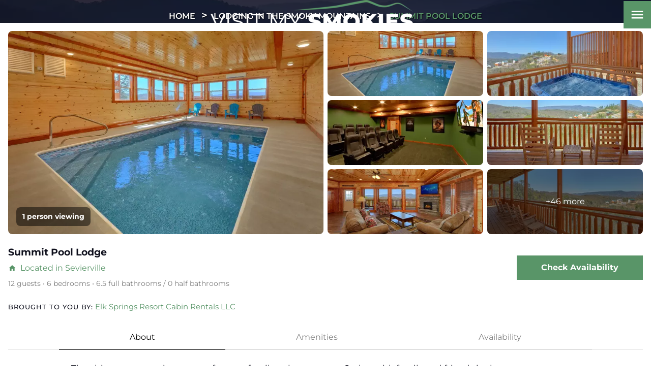

--- FILE ---
content_type: text/html; charset=utf-8
request_url: https://www.visitmysmokies.com/property-listings/summit-pool-lodge/
body_size: 27578
content:
<!DOCTYPE html><html lang="en"><head><meta charset="utf-8"><title>Summit Pool Lodge - 6 bedroom Cabin / Bungalow in Sevierville - Elk Springs Resort Cabin Rentals LLC</title><link rel="canonical" href="https://www.visitmysmokies.com/property-listings/summit-pool-lodge/"><link rel="prefetch" href="https://www.visitmysmokies.com"><style type="text/css">@font-face {font-family:Montserrat;font-style:normal;font-weight:100 900;src:url(/cf-fonts/v/montserrat/5.0.16/cyrillic-ext/wght/normal.woff2);unicode-range:U+0460-052F,U+1C80-1C88,U+20B4,U+2DE0-2DFF,U+A640-A69F,U+FE2E-FE2F;font-display:swap;}@font-face {font-family:Montserrat;font-style:normal;font-weight:100 900;src:url(/cf-fonts/v/montserrat/5.0.16/latin-ext/wght/normal.woff2);unicode-range:U+0100-02AF,U+0304,U+0308,U+0329,U+1E00-1E9F,U+1EF2-1EFF,U+2020,U+20A0-20AB,U+20AD-20CF,U+2113,U+2C60-2C7F,U+A720-A7FF;font-display:swap;}@font-face {font-family:Montserrat;font-style:normal;font-weight:100 900;src:url(/cf-fonts/v/montserrat/5.0.16/latin/wght/normal.woff2);unicode-range:U+0000-00FF,U+0131,U+0152-0153,U+02BB-02BC,U+02C6,U+02DA,U+02DC,U+0304,U+0308,U+0329,U+2000-206F,U+2074,U+20AC,U+2122,U+2191,U+2193,U+2212,U+2215,U+FEFF,U+FFFD;font-display:swap;}@font-face {font-family:Montserrat;font-style:normal;font-weight:100 900;src:url(/cf-fonts/v/montserrat/5.0.16/cyrillic/wght/normal.woff2);unicode-range:U+0301,U+0400-045F,U+0490-0491,U+04B0-04B1,U+2116;font-display:swap;}@font-face {font-family:Montserrat;font-style:normal;font-weight:100 900;src:url(/cf-fonts/v/montserrat/5.0.16/vietnamese/wght/normal.woff2);unicode-range:U+0102-0103,U+0110-0111,U+0128-0129,U+0168-0169,U+01A0-01A1,U+01AF-01B0,U+0300-0301,U+0303-0304,U+0308-0309,U+0323,U+0329,U+1EA0-1EF9,U+20AB;font-display:swap;}@font-face {font-family:Montserrat;font-style:italic;font-weight:100 900;src:url(/cf-fonts/v/montserrat/5.0.16/latin/wght/italic.woff2);unicode-range:U+0000-00FF,U+0131,U+0152-0153,U+02BB-02BC,U+02C6,U+02DA,U+02DC,U+0304,U+0308,U+0329,U+2000-206F,U+2074,U+20AC,U+2122,U+2191,U+2193,U+2212,U+2215,U+FEFF,U+FFFD;font-display:swap;}@font-face {font-family:Montserrat;font-style:italic;font-weight:100 900;src:url(/cf-fonts/v/montserrat/5.0.16/cyrillic/wght/italic.woff2);unicode-range:U+0301,U+0400-045F,U+0490-0491,U+04B0-04B1,U+2116;font-display:swap;}@font-face {font-family:Montserrat;font-style:italic;font-weight:100 900;src:url(/cf-fonts/v/montserrat/5.0.16/latin-ext/wght/italic.woff2);unicode-range:U+0100-02AF,U+0304,U+0308,U+0329,U+1E00-1E9F,U+1EF2-1EFF,U+2020,U+20A0-20AB,U+20AD-20CF,U+2113,U+2C60-2C7F,U+A720-A7FF;font-display:swap;}@font-face {font-family:Montserrat;font-style:italic;font-weight:100 900;src:url(/cf-fonts/v/montserrat/5.0.16/cyrillic-ext/wght/italic.woff2);unicode-range:U+0460-052F,U+1C80-1C88,U+20B4,U+2DE0-2DFF,U+A640-A69F,U+FE2E-FE2F;font-display:swap;}@font-face {font-family:Montserrat;font-style:italic;font-weight:100 900;src:url(/cf-fonts/v/montserrat/5.0.16/vietnamese/wght/italic.woff2);unicode-range:U+0102-0103,U+0110-0111,U+0128-0129,U+0168-0169,U+01A0-01A1,U+01AF-01B0,U+0300-0301,U+0303-0304,U+0308-0309,U+0323,U+0329,U+1EA0-1EF9,U+20AB;font-display:swap;}</style><link href="https://fonts.googleapis.com/icon?family=Material+Icons&amp;display=swap" rel="stylesheet"><script type="1a620e0262d28261a6dd650a-text/javascript">function pmTrackEvents(action, category, label) {
  if (typeof gtag === 'function') {
    gtag('event', action, {
      event_category: category,
      event_label: label
    });
  } else {
    console.warn('gtag is not defined');
  }
}</script><script async src="https://www.googletagmanager.com/gtag/js?id=G-TYRDETDJZV" type="1a620e0262d28261a6dd650a-text/javascript"></script><script type="1a620e0262d28261a6dd650a-text/javascript">window.dataLayer = window.dataLayer || [];
  function gtag(){dataLayer.push(arguments);}
  gtag('js', new Date());

  gtag('config', 'G-TYRDETDJZV');</script><script type="1a620e0262d28261a6dd650a-text/javascript">!function (g, s, q, r, d) {
    r = g[r] = g[r] || function () {
      (r.q = r.q || []).push(
        arguments)
    }; d = s.createElement(q); q = s.getElementsByTagName(q)[0];
    d.src = '//d1l6p2sc9645hc.cloudfront.net/tracker.js'; q.parentNode.
      insertBefore(d, q)
  }(window, document, 'script', '_gs');
  _gs('GSN-526654-K');</script><script type="1a620e0262d28261a6dd650a-text/javascript">var _dcq = _dcq || [];
  var _dcs = _dcs || {};
  _dcs.account = '6436079';

  (function () {
    var dc = document.createElement('script');
    dc.type = 'text/javascript'; dc.async = true;
    dc.src = '//tag.getdrip.com/6436079.js';
    var s = document.getElementsByTagName('script')[0];
    s.parentNode.insertBefore(dc, s);
  })();</script><script type="1a620e0262d28261a6dd650a-text/javascript">!function (f, b, e, v, n, t, s) {
    if (f.fbq) return; n = f.fbq = function () {
      n.callMethod ?
      n.callMethod.apply(n, arguments) : n.queue.push(arguments)
    };
    if (!f._fbq) f._fbq = n; n.push = n; n.loaded = !0; n.version = '2.0';
    n.queue = []; t = b.createElement(e); t.async = !0;
    t.src = v; s = b.getElementsByTagName(e)[0];
    s.parentNode.insertBefore(t, s)
  }(window, document, 'script',
    'https://connect.facebook.net/en_US/fbevents.js');
  fbq('init', '185148505723202');
  fbq('track', 'PageView');</script><noscript><img alt="facebook" height="1" width="1" style="display:none" src="https://www.facebook.com/tr?id=185148505723202&amp;ev=PageView&amp;noscript=1"></noscript><script type="1a620e0262d28261a6dd650a-text/javascript">(function(){ var s = document.createElement('script'); var h = document.querySelector('head') || document.body; s.src = 'https://acsbapp.com/apps/app/dist/js/app.js'; s.async = true; s.onload = function(){ acsbJS.init({ statementLink : '', footerHtml : '', hideMobile : false, hideTrigger : false, disableBgProcess : false, language : 'en', position : 'left', leadColor : '#6c8933', triggerColor : '#6c8933', triggerRadius : '50%', triggerPositionX : 'right', triggerPositionY : 'bottom', triggerIcon : 'people', triggerSize : 'medium', triggerOffsetX : 20, triggerOffsetY : 20, mobile : { triggerSize : 'small', triggerPositionX : 'right', triggerPositionY : 'center', triggerOffsetX : 10, triggerOffsetY : 0, triggerRadius : '50%' } }); }; h.appendChild(s); })();</script><script type="1a620e0262d28261a6dd650a-text/javascript">(function(w,d,t,r,u){var f,n,i;w[u]=w[u]||[],f=function(){var o={ti:"5549783"};o.q=w[u],w[u]=new UET(o),w[u].push("pageLoad")},n=d.createElement(t),n.src=r,n.async=1,n.onload=n.onreadystatechange=function(){var s=this.readyState;s&&s!=="loaded"&&s!=="complete"||(f(),n.onload=n.onreadystatechange=null)},i=d.getElementsByTagName(t)[0],i.parentNode.insertBefore(n,i)})(window,document,"script","//bat.bing.com/bat.js","uetq");</script><script src="https://cdn.debugbear.com/hHXpm1egNgEG.js" async type="1a620e0262d28261a6dd650a-text/javascript"></script><script type="1a620e0262d28261a6dd650a-text/javascript" async defer="defer" src="https://wvi.app/public/javascripts/185f6c23ebe0c87.js"></script><script async defer="defer" src="https://pagead2.googlesyndication.com/pagead/js/adsbygoogle.js" type="1a620e0262d28261a6dd650a-text/javascript"></script><script async src="https://js.alpixtrack.com/alphpixel.js?cust=3824303-557-WBIR" type="1a620e0262d28261a6dd650a-text/javascript"></script><meta name="p:domain_verify" content="766f31fcc80702cf74825f2de0acfeab"><meta name="google-site-verification" content="cr1H4T_4aLtxxlURsIcfImJ9pe8xm8kcpQuqkTJOj9Y"><meta name="google-site-verification" content="LCSbRZPcLGPuN0vHVfSK4AUOxlQqpID28MCpc-WZOR8"><script src="https://cdn.pagesense.io/js/imegonlinecom/534346e7437341dfaa164c14544fb16f.js" type="1a620e0262d28261a6dd650a-text/javascript"></script><script type="1a620e0262d28261a6dd650a-text/javascript">function trackOutboundLink(link, label) {

    try {
      _gaq.push(['_trackEvent', 'Outbound', 'Go To ', 'OB'.label, 1]);
    } catch (err) { }

    setTimeout(function () {
      window.open(link);
    }, 200);
  }</script><script type="1a620e0262d28261a6dd650a-text/javascript">(function(){if(!window.chatbase||window.chatbase("getState")!=="initialized"){window.chatbase=(...arguments)=>{if(!window.chatbase.q){window.chatbase.q=[]}window.chatbase.q.push(arguments)};window.chatbase=new Proxy(window.chatbase,{get(target,prop){if(prop==="q"){return target.q}return(...args)=>target(prop,...args)}})}const onLoad=function(){const script=document.createElement("script");script.src="https://visitmysmokies.aiassistantchat.com/embed.min.js";script.id="elMggOJkDCo14tpgk6KCQ";script.domain="visitmysmokies.aiassistantchat.com";document.body.appendChild(script)};if(document.readyState==="complete"){onLoad()}else{window.addEventListener("load",onLoad)}})();</script><script src="https://capturetool.com/data/I5jACUHVJO.js" type="1a620e0262d28261a6dd650a-text/javascript" charset="utf-8" async="async"></script><script type="1a620e0262d28261a6dd650a-text/javascript">(function(w,d,s,l,i){w[l]=w[l]||[];w[l].push({'gtm.start':
new Date().getTime(),event:'gtm.js'});var f=d.getElementsByTagName(s)[0],
j=d.createElement(s),dl=l!='dataLayer'?'&l='+l:'';j.async=true;j.src=
'https://www.googletagmanager.com/gtm.js?id='+i+dl;f.parentNode.insertBefore(j,f);
})(window,document,'script','dataLayer','GTM-TZL42HS');</script><noscript><iframe src="https://www.googletagmanager.com/ns.html?id=GTM-TZL42HS" height="0" width="0" style="display:none;visibility:hidden"></iframe></noscript><script type="1a620e0262d28261a6dd650a-text/javascript">(function() {
  var script = document.createElement('script');
  script.setAttribute('data-project-id', '94bf0b90-8b54-4c01-8bb6-ec5a554e7c3f');
  script.src = 'https://ingest.promptwatch.com/js/client.min.js';
  document.head.appendChild(script);
})();</script><script type="1a620e0262d28261a6dd650a-text/javascript">!function () { if (window.t4hto4) console.log("WiserNotify pixel installed multiple time in this page"); else { window.t4hto4 = !0; var t = document, e = window, n = function () { var e = t.createElement("script"); e.type = "text/javascript", e.async = !0, e.src = "https://pt.wisernotify.com/pixel.js?ti=g84gkmf36scho", document.body.appendChild(e) }; "complete" === t.readyState ? n() : window.attachEvent ? e.attachEvent("onload", n) : e.addEventListener("load", n, !1) } }();</script><link href="https://fonts.googleapis.com/icon?family=Material+Icons&amp;display=swap" rel="stylesheet"><link rel="stylesheet" href="./style.css"><meta property="og:title" content="Summit Pool Lodge - 6 bedroom Cabin / Bungalow in Sevierville - Elk Springs Resort Cabin Rentals LLC"><meta property="og:type" content="website"><meta property="og:url" content="https://www.visitmysmokies.com/property-listings/summit-pool-lodge/"><meta property="og:image" content="https://www.visitmysmokies.com/media/678e9710b8a951f8cc02952a/original.webp"><meta property="og:image" content="https://www.visitmysmokies.com/media/678e9711b8a951f8cc02952b/original.webp"><meta property="og:image" content="https://www.visitmysmokies.com/media/678e9711b8a951f8cc02952c/original.webp"><meta property="og:image" content="https://www.visitmysmokies.com/media/678e9712b8a951f8cc02952d/original.webp"><meta property="og:image" content="https://www.visitmysmokies.com/media/678e9712b8a951f8cc02952e/original.webp"><meta property="og:image" content="https://www.visitmysmokies.com/media/678e9713b8a951f8cc02952f/original.webp"><meta property="og:image" content="https://www.visitmysmokies.com/media/678e9713b8a951f8cc029530/original.webp"><meta property="og:image" content="https://www.visitmysmokies.com/media/678e9714b8a951f8cc029531/original.webp"><meta property="og:image" content="https://www.visitmysmokies.com/media/678e9714b8a951f8cc029532/original.webp"><meta property="og:image" content="https://www.visitmysmokies.com/media/678e9715b8a951f8cc029533/xlarge.webp"><meta property="og:description" content="Summit Pool Lodge is a 6 bedroom Cabin / Bungalow offered by Elk Springs Resort Cabin Rentals LLC and located in Sevierville."><meta property="og:locale" content="en_US"><meta property="og:site_name" content="Visit My Smokies"><meta name="viewport" content="width=device-width,initial-scale=1"><script type="1a620e0262d28261a6dd650a-text/javascript">let viewportMeta=document.head.querySelector('meta[name="viewport"]');if(!viewportMeta.content.match('maximum-scale')&&navigator.userAgent.match(/iPhone|iPad|iPod|iOS|mac/i)&&navigator.maxTouchPoints&&navigator.maxTouchPoints>1)viewportMeta.content+=',maximum-scale=1'</script><meta name="description" content="Summit Pool Lodge is a 6 bedroom Cabin / Bungalow offered by Elk Springs Resort Cabin Rentals LLC and located in Sevierville."><script type="application/ld+json">{"@context":"https://schema.org","@type":"BreadcrumbList","itemListElement":[{"@type":"ListItem","position":1,"item":{"@type":"WebPage","@id":"https://www.visitmysmokies.com/","name":"Home"}},{"@type":"ListItem","position":2,"item":{"@type":"WebPage","@id":"https://www.visitmysmokies.com/property-listings/summit-pool-lodge/","name":"Summit Pool Lodge - 6 bedroom Cabin / Bungalow in Sevierville - Elk Springs Resort Cabin Rentals LLC"}}]}</script><script type="application/ld+json">{"@context":"https://schema.org","@type":["Product","Accommodation"],"name":"Summit Pool Lodge","description":"Brand new luxury cabin with heated indoor pool, theater room, game room, covered decks!  Prepare in cabin meals in your fully equipped kitchen and dining area, watch a movie in the theater room or play a game of pool in the game room.","image":["https://www.visitmysmokies.com/media/678e9710b8a951f8cc02952a/original.webp","https://www.visitmysmokies.com/media/678e9711b8a951f8cc02952b/original.webp","https://www.visitmysmokies.com/media/678e9711b8a951f8cc02952c/original.webp","https://www.visitmysmokies.com/media/678e9712b8a951f8cc02952d/original.webp","https://www.visitmysmokies.com/media/678e9712b8a951f8cc02952e/original.webp","https://www.visitmysmokies.com/media/678e9713b8a951f8cc02952f/original.webp","https://www.visitmysmokies.com/media/678e9713b8a951f8cc029530/original.webp","https://www.visitmysmokies.com/media/678e9714b8a951f8cc029531/original.webp","https://www.visitmysmokies.com/media/678e9714b8a951f8cc029532/original.webp","https://www.visitmysmokies.com/media/678e9715b8a951f8cc029533/xlarge.webp"],"aggregateRating":{"ratingCount":"82","reviewCount":"82","ratingValue":"4.3","@type":"AggregateRating"},"review":[{"@type":"Review","author":{"@type":"Person","name":"Russell C. "},"reviewBody":"Great views &lt;br/&gt;Everything was Great ","dateCreated":"2024-09-25","reviewRating":{"@type":"Rating","ratingValue":"5.00"}},{"@type":"Review","author":{"@type":"Person","name":"Stephen O. "},"reviewBody":"Held our family of 17 easily....the amenities did not match up. We are flying in from all over the U.S. so we are limited by what we could bring. House had no coat hangers, a very small grill, hard to feed 17 with a two burner grill. 1 small trash bin for 17 consumers, trash had to be piled up in kitchen. If you want to allow a big crowd, please match the supplies to accommodate them. Overall a great family vacation.","dateCreated":"2024-08-11","reviewRating":{"@type":"Rating","ratingValue":"4.00"}},{"@type":"Review","author":{"@type":"Person","name":"Chelsea L. "},"reviewBody":"Summit Pool Lodge. 6bedroom cabin with pool, theater, pool table and amazing views.","dateCreated":"2024-06-30","reviewRating":{"@type":"Rating","ratingValue":"4.00"}},{"@type":"Review","author":{"@type":"Person","name":"Mark A. "},"reviewBody":"I spent a week here with extended family and we had a great time. The cabin is very spacious especially the kitchen/living room. The beds rank up there as some of the most comfortable I've slept on anywhere. Numerous family members made the same comment. The decks offered a great view and the general location of the cabin is perfect- close enough to the parkway so you're not isolated, but separated enough from the craziness. All the kids loved the pool. The staff is always courteous and a pleasure to interact with. We had a small issue, and they handled it timely and professionally.&lt;br/&gt;&lt;br/&gt;2 minor recommendations: 1) 2nd fridge maybe downstairs could prove useful. 2) maybe some retractable blinds for the windows facing west. I  know why they don't currently. Large windows offer breathtaking views, but the late afternoon sun is brutal.  ","dateCreated":"2024-06-22","reviewRating":{"@type":"Rating","ratingValue":"5.00"}},{"@type":"Review","author":{"@type":"Person","name":"Jodi A. "},"reviewBody":"Property is well maintained and perfect for our group.  My only recommendation would be to have a bigger refrigerator and more trash cans outside.  ","dateCreated":"2024-04-23","reviewRating":{"@type":"Rating","ratingValue":"5.00"}},{"@type":"Review","author":{"@type":"Person","name":"Shontae M. "},"reviewBody":"My family of 12 had great time in the 6 bedroom cabin with the wonderful indoor pool.  It slept the entire group comfortably. There was enough parking for a van and 3 cars. We enjoyed the movie theater where we watched a thriller movie and enjoyed the grill where we grilled steaks, shrimp, and salmon. The pool table was also fun. The entire booking and checking out process was easy. Wish we could have stayed longer.","dateCreated":"2024-08-06","reviewRating":{"@type":"Rating","ratingValue":"5.00"}},{"@type":"Review","author":{"@type":"Person","name":"Sheila K. "},"reviewBody":"Exceptional","dateCreated":"2024-01-11","reviewRating":{"@type":"Rating","ratingValue":"5.00"}},{"@type":"Review","author":{"@type":"Person","name":"Brian M. "},"reviewBody":"Cabin is nice, itself. Overall met our needs. However, the pool was too cold to attempt. Theater room cable did not work when connecting our laptop’s for anything (tried to report that and kept getting response back of use these instructions). Hey, HDM cables do break. The internet connection was very poor. Cannot have more than one person streaming or the connection is dropped. Lastly there is no soap holders in the bathroom of most rooms showers, no slip protection in the bathrooms having tile floors and the oven was not cleaned (reported). Understand bears may have broken into trash of past renters but environmentally dirty along exterior between homes. Good bit of loose trash.","dateCreated":"2023-10-09","reviewRating":{"@type":"Rating","ratingValue":"4.00"}},{"@type":"Review","author":{"@type":"Person","name":"undefined "},"reviewBody":"Could be a very nice place. Great decks, nice pool and home theater. Is not well maintained and was not very clean. There are no chairs in bedrooms, only 2 shower caddie, no safety bars or seats in showers, comforters and quilts needed to be washed, washing machine needed maintenance. Family room furniture also needs to be replaced. Needs repairs and good cleaning to justify cost.","dateCreated":"2023-07-31","reviewRating":{"@type":"Rating","ratingValue":"2.00"}},{"@type":"Review","author":{"@type":"Person","name":"Kathleen B. "},"reviewBody":"My family and I loved the cabin. There was plenty of room for all of us and the kids lovedthe pool. The view was very nice too!","dateCreated":"2023-11-14","reviewRating":{"@type":"Rating","ratingValue":"5.00"}},{"@type":"Review","author":{"@type":"Person","name":"undefined "},"reviewBody":"Spacious and clean. Easy to get to (paved road/neighborhood) but high enough for nice views. Loved the theater and pool. Suggestions: Dining table is large but seating for table is lacking, needs another long bench on opposite side. Also, given that this is a cabin meant for large groups, recommend having some casserole dishes available in the kitchen.","dateCreated":"2023-12-10","reviewRating":{"@type":"Rating","ratingValue":"5.00"}},{"@type":"Review","author":{"@type":"Person","name":"Kathleen H. "},"reviewBody":"Our family vacation was wonderful. &lt;br/&gt;We enjoyed the large space. &lt;br/&gt;The grandchildren had lots of fun in the pool. &lt;br/&gt;The adults loved the hot tub. &lt;br/&gt;Everyone enjoyed the theater room. &lt;br/&gt;We all enjoyed the game room. &lt;br/&gt;The bedrooms were comfortable. &lt;br/&gt;Everything was clean. &lt;br/&gt;","dateCreated":"2024-04-15","reviewRating":{"@type":"Rating","ratingValue":"5.00"}},{"@type":"Review","author":{"@type":"Person","name":"undefined "},"reviewBody":"One word...Awesome!","dateCreated":"2023-11-20","reviewRating":{"@type":"Rating","ratingValue":"5.00"}},{"@type":"Review","author":{"@type":"Person","name":"David J. "},"reviewBody":"I don’t know where to begin! This place is absolutely fabulous! We took our children and grandchildren and had the absolute best time ever! The bedrooms are large and roomy and each has their own bathroom with is good size. The swimming pool was warm and good size. Hot tub was great! And can we talk about the view from the upper deck? The bears walking by the deck was an added delight too! Highly recommend!","dateCreated":"2024-02-27","reviewRating":{"@type":"Rating","ratingValue":"5.00"}},{"@type":"Review","author":{"@type":"Person","name":"John  N. "},"reviewBody":"Have nothing but good to say about my family’s stay at the cabin. The staff kept up on our visit to make sure we had everything we needed. Thank you again for a memorable vacation ","dateCreated":"2021-12-07","reviewRating":{"@type":"Rating","ratingValue":"5.00"}},{"@type":"Review","author":{"@type":"Person","name":"undefined "},"reviewBody":"Great the can opener didn't work, not enough pans for baking, around fridge and stove dirty","dateCreated":"2022-09-24","reviewRating":{"@type":"Rating","ratingValue":"5.00"}},{"@type":"Review","author":{"@type":"Person","name":"Cari G. "},"reviewBody":"This property is beautiful. &lt;br/&gt;Pros: Very Spacious (We had 18 people) Rooms very large. Beautiful views.&lt;br/&gt;Cons: Kitchen amenities weren't very good especially when trying to cook and serve 18 people. Sink had noodles in strainer left from previous guests. Takes water at least five minutes each use to heat up. Drains didn't drain very well.","dateCreated":"2021-11-23","reviewRating":{"@type":"Rating","ratingValue":"4.00"}},{"@type":"Review","author":{"@type":"Person","name":"Julie M. "},"reviewBody":"Property Management team very responsive and kind. Checkin and communication was on point!  The sewage pipes had issues and smell came through the vents. (Very strong smell at times) There is not enough seating and dishes for 18 people. Cleanliness was not great. The pool has mold. &lt;br/&gt;The view following the snow was gorgeous. ","dateCreated":"2022-01-21","reviewRating":{"@type":"Rating","ratingValue":"3.00"}},{"@type":"Review","author":{"@type":"Person","name":"Paul N. "},"reviewBody":"We had around 20 people and the cabin had plenty of room for everyone. Very convenient location for when we did head down to Pigeon Forge. It was hot so we spent a lot of time indoors but also loved sitting on the deck and enjoying the amazing view. Everyone loved the pool, game room and theater room. We even got to see some bears from the safety of the first floor deck!","dateCreated":"2022-07-27","reviewRating":{"@type":"Rating","ratingValue":"5.00"}},{"@type":"Review","author":{"@type":"Person","name":"John J. "},"reviewBody":"Our experience was unique, because we had to evacuate our cabin early due to a nearby forest fire. Elk Springs did a great job notifying us. They were always helpful if we had questions. The property itself is pretty much how the pictures show, but the carpet downstairs is much older and matted than the pictures depict. The other thing for guests to know, is the cabin is not at all secluded. There are many cabins that are all very close to one another. When in the hot tub at night, you can hear your neighbor's conversation from their hot tub. But even with that said, our extended family enjoyed the spaciousness of this sizable cabin with large bedrooms, each with their own bathrooms. Parking was ample for 3 vehicles and the view was beautiful.&lt;br/&gt;The housekeeping could have been better. When we arrived, there were crumbs on the kitchen floor, something sticky on the kitchen table, spider webs on the stair corners and urine on a toilet seat. The pool also needed a cleaning, but the temperature of the pool was pleasantly warm and it was so nice to have the pool to ourselves. Our only other recommendation would be to refresh the bedding and consider adding Disney+ to the theater room. ","dateCreated":"2022-04-05","reviewRating":{"@type":"Rating","ratingValue":"4.00"}},{"@type":"Review","author":{"@type":"Person","name":"James J. "},"reviewBody":"First time we got all three grown kids and their spouses and children together for a vacation away from home.   It was a special time with just us.  ","dateCreated":"2022-08-04","reviewRating":{"@type":"Rating","ratingValue":"4.00"}},{"@type":"Review","author":{"@type":"Person","name":"Stephanie M. "},"reviewBody":"I had a wonderful time with my family the view was beautiful I have no complaints about the cabin but I will complain about the roads they're scary and narrow that's not even the scary part the GPS took us up the back way I guess because the road wasn't paved we got stuck for a minute but was able to get out I thought we was going to tip over it's was very very narrow and rocky but when we finally made it to our cabin the rest of the stay was awesome aside from the scary rocky road we will be back ","dateCreated":"2022-07-21","reviewRating":{"@type":"Rating","ratingValue":"5.00"}},{"@type":"Review","author":{"@type":"Person","name":"Jennifer F. "},"reviewBody":"The house is beautiful, but NOT clean. The amount of dust and dirt throughout the house was astonishing. The floors were all sticky. Our check in was delayed by 2 hours. There was one man there cleaning the entire house. There is thick dust on the celing in the kitchen over the stove. Mold in the bathroom downstairs. Even the trash can was filthy and had burn holes in it. Called for trash pick at 9am- did not get picked up until after 5pm. ","dateCreated":"2022-07-16","reviewRating":{"@type":"Rating","ratingValue":"3.00"}},{"@type":"Review","author":{"@type":"Person","name":"Tulal A. "},"reviewBody":" Everything was beautiful&lt;br/&gt;Please was very clean &lt;br/&gt;If I do it again I would rent this place more than 3 days to enjoy the place","dateCreated":"2022-06-22","reviewRating":{"@type":"Rating","ratingValue":"5.00"}},{"@type":"Review","author":{"@type":"Person","name":"undefined "},"reviewBody":"Terrible pool wasn’t done filling until day 2 and we was only there 2 days pool wasn’t hot jacuzzi wasn’t hot bedroom door didn’t lock tv didn’t work shelves to the refrigerator was broke theater didn’t work late check In only compensation offered 191.00","dateCreated":"2023-07-18","reviewRating":{"@type":"Rating","ratingValue":"1.00"}},{"@type":"Review","author":{"@type":"Person","name":"undefined "},"reviewBody":"No water. No a/c upstairs. Pool was too cold &amp; the water level too low to use. There was a hose from outside running through a window into the pool trying to put water in the pool. But with no water pressure, that wasn’t working. The cabin wasn’t very clean, especially the toilets. The kitchen faucet was extremely loose. The outdoor grill hadn’t been cleaned. The refrigerator had  door shelves missing which made it difficult to get all the perishable foods for 11 into it.  The management company was very responsive &amp; had us move cabins, but only 1 was available &amp; it didn’t have the same amenities. We’re waiting to hear from them what compensation we’ll receive.","dateCreated":"2023-06-08","reviewRating":{"@type":"Rating","ratingValue":"1.00"}},{"@type":"Review","author":{"@type":"Person","name":"Alex H. "},"reviewBody":"Loved me and my family really enjoyed our stay would really recommend it for a family get away the kids enjoyed the indoor pool and we loved our view and the cabin is located in a hood spot and level parking spaces we would be back again soon ","dateCreated":"2023-01-25","reviewRating":{"@type":"Rating","ratingValue":"5.00"}},{"@type":"Review","author":{"@type":"Person","name":"DeShaun W. "},"reviewBody":"The heat in the cabin did not work properly we couldn’t use the basement where the pool area and movie room was at all the heat in the whole house wasn’t working we had to go get hotel rooms due to it being very cold in the cabin and all management wanted to refund me is $200.00 that’s not no where near what I paid to book the cabin this was the worst experience we every had and it was if they did not care at all I asked for a supervisor or manager to call me and never got a call from them all they care about is you booking with them and once they get your money you don’t hear from them I will never book with them again ","dateCreated":"2023-02-25","reviewRating":{"@type":"Rating","ratingValue":"1.00"}},{"@type":"Review","author":{"@type":"Person","name":"Eric W. "},"reviewBody":"We rented this cabin during Springbreak for a family vacation.  The cabin was clean, spacious, and the location was perfect!  Our adult children and grandchildren had a blast!  Everyone wanted to stay longer!  We can't wait to book again!","dateCreated":"2023-05-04","reviewRating":{"@type":"Rating","ratingValue":"5.00"}},{"@type":"Review","author":{"@type":"Person","name":"undefined "},"reviewBody":"We had a good time.  The house was nice.  However, the propane grill was not in very good shape and one of the upstairs bedrooms consistently had wasps in the room so there is likely a nest somewhere and they were getting in through a vent.  Other than that, the place was great.  Good location.  A great house to stay in with kids.  They loved the pool, hot tub and theater room.  ","dateCreated":"2019-07-28","reviewRating":{"@type":"Rating","ratingValue":"4.00"}},{"@type":"Review","author":{"@type":"Person","name":"Thomas W. "},"reviewBody":"The house was very nice, although we found that an indoor pool was less than great for a summer rental.&lt;br/&gt;&lt;br/&gt;One problem was that on leaving, we inadvertently left three packages in a drawer in one of the bedrooms.  Even after calling 3 times and requesting that someone attempt to retrieve the packages and mail them to us, we were unable to get any cooperation from the staff.  So, make sure you don't leave anything that you want at the property.","dateCreated":"2019-08-02","reviewRating":{"@type":"Rating","ratingValue":"4.00"}},{"@type":"Review","author":{"@type":"Person","name":"undefined "},"reviewBody":"We had a great time. Cabin was clean and spacious. Pool was great - the grandkids loved it. Kitchen could have used more pots and pans but otherwise was well equipped with dishes, glassware, and utensils. I did have a major problem getting into the bed in my room. Mattress was much too high for me, and I am not as agile as I used to be .Had to switch to another room where the mattress was lower. Otherwise a wonderful experience.","dateCreated":"2020-01-14","reviewRating":{"@type":"Rating","ratingValue":"5.00"}},{"@type":"Review","author":{"@type":"Person","name":"Acacia S. "},"reviewBody":"Upon arrival and intro inspection of the cabin I was wow'ed. The pictures do not do this cabin justice. It is absolutely beautiful. We had a couples trip with 5 couples. Each of us had a king size bedroom with bath. The open floor plan on the main floor was ideal. The only negative of the cabin was the theater room and the pool. The theater room had a few broken seats and were a little outdated. The pool, while giving the appearance of bring clean, was very slippery on the inside. My pool at home only is slippery like that when there is an algae build up. &lt;br/&gt;&lt;br/&gt;Additionally, and this has nothing to do with the cabin, be sure you and your guest understand that you are in the mountains. The drive up to the cabin from the city can be an arduous one. ","dateCreated":"2020-10-03","reviewRating":{"@type":"Rating","ratingValue":"4.00"}},{"@type":"Review","author":{"@type":"Person","name":"Philip H. "},"reviewBody":"The reservation process was extremely efficient and as we entered the cabin it was very clean and spacious. Our group had more than enough room and our kids loved the indoor pool and theater. ","dateCreated":"2019-09-24","reviewRating":{"@type":"Rating","ratingValue":"5.00"}},{"@type":"Review","author":{"@type":"Person","name":"undefined "},"reviewBody":"The cabin had almost everything one would need.  I was vacationing with my 2 yr old and 9 month old granddaughters and this particular cabin that had 6 bedrooms &amp; 6 full bathrooms but not one of them had a bathtub/shower unit - all were shower stalls.  Also 2 sets of stair with no doors.  So not ideal for small children it would have been nice if they had mentioned that there were no tubs and no doors for stairs in cabin description.  &lt;br/&gt;Also this area is not secluded there are a lot of cabins &amp; more being built and the cabins are very close together and more being built which unfortunately is taking away from the view. ","dateCreated":"2019-09-16","reviewRating":{"@type":"Rating","ratingValue":"3.00"}},{"@type":"Review","author":{"@type":"Person","name":"Kim A. "},"reviewBody":"We had a wonderful 5 days and 4 nights.  Our family is already planning another stay at this cabin.  Close enough to Pigeon Forge but yet far enough away.  The cabin was beautiful and very up to date.  The children loved having both the pool and theater. We had a issue with one of the beds, but maintenance came right out and took care of it.  The hot tub didn't get as warm as we thought it should but it was warm enough.     ","dateCreated":"2019-10-28","reviewRating":{"@type":"Rating","ratingValue":"5.00"}},{"@type":"Review","author":{"@type":"Person","name":"Brittany E. "},"reviewBody":"The cabin was beautiful and fulfilled all of my guests needs. The pool was warm and everything was clean. Although we were lost on windy gap road where there are no rails and it feels like you are going to plunge off a cliff, once we made it to the property we were very satisfied. Be sure to follow the directions provided and make sure you are on the correct road that leads to the property.","dateCreated":"2019-11-26","reviewRating":{"@type":"Rating","ratingValue":"5.00"}},{"@type":"Review","author":{"@type":"Person","name":"Beau C. "},"reviewBody":"We had 4 adults and 5 children and at times we worried we would lose one or two because this place was so big!  The pool was a perfect size for all the swimming fun and the movie theater was perfect for popcorn and a movie!  Everyone wanted to stay longer!  It was a very good trip in large part due to the accommodations.  Especially since everything else was closed due to COVID-19. ","dateCreated":"2020-04-22","reviewRating":{"@type":"Rating","ratingValue":"5.00"}},{"@type":"Review","author":{"@type":"Person","name":"Jarvis J. "},"reviewBody":"We rented this cabin for our daughters 13th birthday surprise! The property was absolutely gorgeous! Everything was clean and made you feel at home. We had plenty of space and there was enough to keep everyone busy, the pool being the main focus. &lt;br/&gt;&lt;br/&gt;The only complaint I have would be to whomever cleaned last. There was dry urine along the toilet sit as if it had not been lifted and cleaned. Other than that, no complaints!! We will hands down use this company in the future!!","dateCreated":"2020-05-26","reviewRating":{"@type":"Rating","ratingValue":"5.00"}},{"@type":"Review","author":{"@type":"Person","name":"Jessica C. "},"reviewBody":"The Summit Pool Lodge cabin was simply awesome! We had a family group of only 7 and we all got our own spacious bedrooms and bathrooms. The open kitchen/dining/living room was so comfortable and relaxing. The dining room table was so perfect for family meals and board games. The only annoying thing I can find is the pool door alarm system. I completely understand why it's there, but every time you enter or exit the pool door the alarm sounds and it was a pain everyday with kids going in and out constantly. Our family can't wait to go back again one day. This is our second time renting from Elk Springs and will not be our last! They have amazing contactless check-in/check-out and customer service calls to make sure our visit was great! Top notch company! ","dateCreated":"2020-11-14","reviewRating":{"@type":"Rating","ratingValue":"5.00"}},{"@type":"Review","author":{"@type":"Person","name":"Ebonie F. "},"reviewBody":"Our check-in was severely delayed due to housekeeping and maintenance issues. It made me kind of nervous considering covid-19, however we planned to wipe down all surfaces upon arrival anyway so it wasn't a major issue. We couldn't use the pool on our first day because it needed to be cleaned &amp; refilled. The management team handled things professionally. I would definitely use Elk Springs again, however I'd call the day of check-in to ensure the rental will be ready at expected time of arrival (especially if traveling with children or seniors).","dateCreated":"2020-05-31","reviewRating":{"@type":"Rating","ratingValue":"4.00"}},{"@type":"Review","author":{"@type":"Person","name":"Shawanna W. "},"reviewBody":"Fun and amazing time spent with family","dateCreated":"2020-07-11","reviewRating":{"@type":"Rating","ratingValue":"5.00"}},{"@type":"Review","author":{"@type":"Person","name":"Patrice E. "},"reviewBody":"Nice experience even though the air kept going out and the pool was very cloudy ","dateCreated":"2020-10-02","reviewRating":{"@type":"Rating","ratingValue":"3.00"}},{"@type":"Review","author":{"@type":"Person","name":"undefined "},"reviewBody":"Me and my sisters and our spouses realllyyyy enjoyed ourselves . We will most definitely be coming back . The cabin was everything we just didn’t like the fact that if we wanted to watch a movie in the theater we would’ve had to go buy a Redbox but that was small we used our hotspot to watch a movie . ","dateCreated":"2020-12-08","reviewRating":{"@type":"Rating","ratingValue":"5.00"}},{"@type":"Review","author":{"@type":"Person","name":"undefined "},"reviewBody":"Cabin was nice&lt;br/&gt;Hottub didn't work&lt;br/&gt;Grill was out of propane&lt;br/&gt;Back gravel road was dangerous ","dateCreated":"2021-04-08","reviewRating":{"@type":"Rating","ratingValue":"4.00"}},{"@type":"Review","author":{"@type":"Person","name":"Tracie B. "},"reviewBody":"We really enjoyed our home. Our kids enjoyed the pool. The Adults enjoyed our view. We had movie night in theater. This house is great for a big family with kids","dateCreated":"2020-10-03","reviewRating":{"@type":"Rating","ratingValue":"4.00"}},{"@type":"Review","author":{"@type":"Person","name":"undefined "},"reviewBody":"The start of the rental was terrible.  My group (with seven kids) arrived at 4:00 when the allowed checkin time was 3:00..  We were informed at 1:49 that check-in would be delayed (too late for us since we were already on our way to the cabin).. Quite honestly, if it wasn't for Covid-19, we wouldn't have cared about the late check-in since there is much to do in Pigeon Forge.. However, with Covid, we took a very conservative stance to just play in the cabin, and not venture the city... The cleaning crew couldn't get the linens (beds/towels ready until 9:30 pm)..&lt;br/&gt;&lt;br/&gt;The company tried to assist us with a later check out time though.. but, it's the day that we were leaving (so, the late check out really doesn't allow us to enjoy the vacation).&lt;br/&gt;&lt;br/&gt;Overall, the cabin was nice, but minor issues.. Movie theater didn't work.. no chalk for the pool table.. the hot tub was not usable for our first day since it takes a lot of time to heat up, and we checked in late... thus, our 2 day rental really felt like a one day rental)..&lt;br/&gt;&lt;br/&gt;I would still come back, but I would have planned differently if I knew that the check-in was going to be late (bring chalk for the pool table)..etc.","dateCreated":"2020-07-02","reviewRating":{"@type":"Rating","ratingValue":"3.00"}},{"@type":"Review","author":{"@type":"Person","name":"Tracey C. "},"reviewBody":"The property is beautiful. Just a few issues when we arrived. We noticed that the cabin was not properly cleaned and inspected as promised seeing how it is a COVID pandemic happening . The bed sheets had stains on them which had to be rehashed when we arrived, the dishes provided sti had food stains on them, the cabin was very dusty, and also around the pool area it was trash left from previous renters that was not cleaned properly by housekeeping staff. When maintenance was called to address the issue in the theater room the were prompt and that was resolved when. During our stay when attempting to address the issue concerning the cleanliness and the overall satisfaction of the cabin the ball was most definitely dropped.  Our family agreed that we would stay again but we will be very cautious about our expectations ","dateCreated":"2021-02-24","reviewRating":{"@type":"Rating","ratingValue":"2.00"}},{"@type":"Review","author":{"@type":"Person","name":"Sonia Z. "},"reviewBody":"Cabin was clean and view is good but the price was a little high.&lt;br/&gt;We enjoyed our stay.","dateCreated":"2020-07-24","reviewRating":{"@type":"Rating","ratingValue":"5.00"}},{"@type":"Review","author":{"@type":"Person","name":"Destiny R. "},"reviewBody":"Cabin had bed bugs. The cleaning process should be more once a month due to numerous of people from over visiting these cabins. They had their cleaning crew go check and claimed to be none of course they would say that because they still have to fill those days up after we left... I’m sure everyone doesn’t do a cleanliness check because the cabin setup looks nice so it’s no problem... No worries I will go back. ","dateCreated":"2020-10-02","reviewRating":{"@type":"Rating","ratingValue":"1.00"}},{"@type":"Review","author":{"@type":"Person","name":"undefined "},"reviewBody":"The view from this cabin was gorgeous! We definitely enjoy all the space and the hot tub! GPS took us to a gravel road the first time which was really sketchy but after asking around we were able to find the right road and go up and down the mountain was easy! Not far for anything!! Can’t wait to visit again! Any problems we had were handled quick!! Elk springs has great customer service! ","dateCreated":"2020-10-19","reviewRating":{"@type":"Rating","ratingValue":"5.00"}},{"@type":"Review","author":{"@type":"Person","name":"undefined "},"reviewBody":"Other than the lack of cell service and WiFi (we couldn’t even use the theatre) everything was great. The upstairs shower leaked into the kitchen. The staff came and took care of it quickly (but he wasn’t wearing a mask!&lt;br/&gt;!)","dateCreated":"2020-10-03","reviewRating":{"@type":"Rating","ratingValue":"4.00"}},{"@type":"Review","author":{"@type":"Person","name":"Glenna  S. "},"reviewBody":"It was great, we wish we would have stayed a week. ","dateCreated":"2020-11-03","reviewRating":{"@type":"Rating","ratingValue":"5.00"}},{"@type":"Review","author":{"@type":"Person","name":"undefined "},"reviewBody":"We enjoyed our stay at Summit Lodge. Beautiful scenery. Close to shops and restaurants. We will definitely book another stay through Elks Springs Resort.","dateCreated":"2021-04-23","reviewRating":{"@type":"Rating","ratingValue":"5.00"}},{"@type":"Review","author":{"@type":"Person","name":"undefined "},"reviewBody":"We had an absolute blast at the Summit Pool Lodge we will definitely be back for a longer stay next time! ","dateCreated":"2021-06-09","reviewRating":{"@type":"Rating","ratingValue":"5.00"}},{"@type":"Review","author":{"@type":"Person","name":"Jorge G. "},"reviewBody":"House is nice and view is great but it's not good idea to rent it in cold weather because the pool is cold and pool room is cold as well I had bad experience with it stood there 3 days and maintenance could not fix it kids where upset about not swimming and customer service did nothing to make it right ","dateCreated":"2020-12-06","reviewRating":{"@type":"Rating","ratingValue":"1.00"}},{"@type":"Review","author":{"@type":"Person","name":"April W. "},"reviewBody":"Overall nice, bathrooms need places to put soap and hair products.","dateCreated":"2021-09-08","reviewRating":{"@type":"Rating","ratingValue":"4.00"}},{"@type":"Review","author":{"@type":"Person","name":"Elaine C. "},"reviewBody":"The overall experience was fun. We were a little disappointed to have a late check in, due to a pool leak. I had to call to receive the code to get in, I never received it in a text. The directions to the cabin left off a road we were supposed to turn on to.  When we were finally able to get in the cabin we found several things that needed to be fixed. When I called maintenance they came right away and fixed everything we requested.  The view from the patios were beautiful. We were pleasantly surprised to be able to have a late check out, which helped since we had a late check in due to maintenance. Overall we had a great time in a nice cabin. Maybe there should be someone who is able to inspect the cabins a little closer between guests. ","dateCreated":"2021-09-17","reviewRating":{"@type":"Rating","ratingValue":"4.00"}},{"@type":"Review","author":{"@type":"Person","name":"undefined "},"reviewBody":"It was work related but overall we had a great getaway and was able to utilize the open main floor for our meetings while enjoying the beautiful view of the mountains.","dateCreated":"2021-11-05","reviewRating":{"@type":"Rating","ratingValue":"5.00"}},{"@type":"Review","author":{"@type":"Person","name":"Lindsey  S. "},"reviewBody":"Loved the cabin and everything was fabulous. The only thing I did not care for is the starter paper supplies. We ran out of everything a day before we were to leave and didn't want to have to leave and go shopping just for one trash bag and one roll of paper towels.","dateCreated":"2021-11-22","reviewRating":{"@type":"Rating","ratingValue":"5.00"}},{"@type":"Review","author":{"@type":"Person","name":"Yurkoy W. "},"reviewBody":"Best!!! Vacation ever. My family and I had a blast staying at the summit pool lodge provided by elk springs resort. So many things to do in the cabin. Very spacious and comfortable. We will be back again. Staff was very helpful and respectful and very quick to respond to any issues we had.","dateCreated":"2018-05-30","reviewRating":{"@type":"Rating","ratingValue":"5.00"}},{"@type":"Review","author":{"@type":"Person","name":"Linda K. "},"reviewBody":"Overall the cabin suited our needs very well.  The issue that we had mid-week with the AC was handled promptly with no disruption to our stay.  The biggest downside/complaint that we have is the cabin is currently located in resort that has a lot of new construction.  Roads in the plan are narrow, and then to have them down to one lane because of construction vehicles and supplies for the new cabins.  This made access into and out of the plan difficult.  The construction noise also detracted from the idyllic and peaceful setting of that part of TN.  Thankfully most days were spent in the park away from this noise.  It would have been nice to have been forewarned of all of the construction.  You also need to rework the written driving directions to this cabin as some street names appear to have changed, and the directions are wrong now. The furnishings were nice, but the beds were too high which is why it did not get a 5 star.  Also, please consider adding some larger bowls (mixing and serving) especially since the cabin says it can sleep up to 18 people. One last request that some sort of gutter needs to be placed under the angled roof that is over the steps up to the front entrance.  Every time that it rained the water would pour off the roof onto you as you walked up the steps.  Overall we had a very nice stay in this cabin, and would stay here again but only after all of the construction is finished. ","dateCreated":"2018-07-01","reviewRating":{"@type":"Rating","ratingValue":"4.00"}},{"@type":"Review","author":{"@type":"Person","name":"Matthew B. "},"reviewBody":"Everything went perfect. Was very clean upon arrival. All electronics and appliances worked. Clean dishes and towels and bedding and pool/hot tub. Definitely hope to come back!","dateCreated":"2018-07-20","reviewRating":{"@type":"Rating","ratingValue":"5.00"}},{"@type":"Review","author":{"@type":"Person","name":"Joshua H. "},"reviewBody":"My family and I loved the cabin. There was plenty of room, with very accommodating amenities. My kids loved the pool, theater, and game room.&lt;br/&gt;The view was spectacular! &lt;br/&gt;I would recommend to anyone ","dateCreated":"2018-08-05","reviewRating":{"@type":"Rating","ratingValue":"5.00"}},{"@type":"Review","author":{"@type":"Person","name":"Tiffany B. "},"reviewBody":"My husband and I spent our 5th anniversary with close family and friends. This cabin is loaded with so many things to do, you really don’t have to leave the cabin looking for fun. Elk Springs Resort is the best cabin rental company in Gatlinburg Tennessee. Check in and check out was very quick and simple. The pictures that you see online of each cabin is what you can expect. Everyone enjoyed the movie theater but the indoor pool was a big hit. Please do not use google maps to get to this cabin. Follow the directions provided by Elk’s Springs to save time and gas. Our anniversary trip turned out to be better than I could ever hope for. To the staff at Elk’s Springs Resort, I want to say thank you for an amazing trip and we’ll see you next year.","dateCreated":"2018-09-18","reviewRating":{"@type":"Rating","ratingValue":"5.00"}},{"@type":"Review","author":{"@type":"Person","name":"Eugene R. "},"reviewBody":"Good experience ","dateCreated":"2018-11-13","reviewRating":{"@type":"Rating","ratingValue":"5.00"}},{"@type":"Review","author":{"@type":"Person","name":"Austin D. "},"reviewBody":"It was an incredible view on the beautiful Smokey mountains and early in the morning the stars were amazing. 5/5 I would go again next year or my car future the house was gorgeous. Best part was the pool","dateCreated":"2018-11-06","reviewRating":{"@type":"Rating","ratingValue":"5.00"}},{"@type":"Review","author":{"@type":"Person","name":"Jesse P. "},"reviewBody":"The property was well maintained and thoroughly cleaned prior to our arrival. The views from the great windows were outstanding. It’s wss plenty large enough to accommodate 17 people comfortably. Loved the stay!","dateCreated":"2019-05-31","reviewRating":{"@type":"Rating","ratingValue":"4.00"}},{"@type":"Review","author":{"@type":"Person","name":"Melonie W. "},"reviewBody":"We had a great weekend . Beautiful Cabin, nice view. I only down side was two of the rooms on the top floor had a wasp issue. We understand due to location. ","dateCreated":"2019-03-13","reviewRating":{"@type":"Rating","ratingValue":"5.00"}},{"@type":"Review","author":{"@type":"Person","name":"Talacey M. "},"reviewBody":"I  absolutely loved my Cabin!!! Everything was Absolutely beautiful","dateCreated":"2019-05-01","reviewRating":{"@type":"Rating","ratingValue":"5.00"}},{"@type":"Review","author":{"@type":"Person","name":"undefined "},"reviewBody":"Although this is a great cabin, it did not have enough chairs.  I had to sit on the commode to put on my shoes and socks.  No bedroom had a chair and the beds were so high you could not sit on them.","dateCreated":"2019-04-01","reviewRating":{"@type":"Rating","ratingValue":"4.00"}},{"@type":"Review","author":{"@type":"Person","name":"Octavius J. "},"reviewBody":"Amazing ","dateCreated":"2019-04-23","reviewRating":{"@type":"Rating","ratingValue":"5.00"}},{"@type":"Review","author":{"@type":"Person","name":"Chongtae K. "},"reviewBody":"Very clean everything","dateCreated":"2019-07-08","reviewRating":{"@type":"Rating","ratingValue":"5.00"}},{"@type":"Review","author":{"@type":"Person","name":"David J. "},"reviewBody":"This cabin was the perfect escape! Spotlessly clean, beautifully decorated, and with everything we needed for a relaxing getaway. The hot tub with the mountain views was incredible and the private indoor pool was amazing! Our second year booking this cabin and planning to return each year!","dateCreated":"2025-01-21","reviewRating":{"@type":"Rating","ratingValue":"5.00"}},{"@type":"Review","author":{"@type":"Person","name":"Shantae G. "},"reviewBody":"Very clean, spacious, a nice community! Guest relations were prompt, friendly and made sure our stat was everything we needed it to be! We will return!","dateCreated":"2025-06-02","reviewRating":{"@type":"Rating","ratingValue":"5.00"}},{"@type":"Review","author":{"@type":"Person","name":"Paula C. "},"reviewBody":"Everything was wonderful except the smell of the cabin. Upon entering the cabin has a foul odor. Like backed up sewage. We checked all the bathrooms and seen nothing. We brought a lot of cleaning supplies and cleaned the cabin. I mean swept, mopped and wiped everything down. It smelled clean for a while. But, when leaving and returning back to the cabin it still had that foul odor. ","dateCreated":"2025-03-24","reviewRating":{"@type":"Rating","ratingValue":"5.00"}},{"@type":"Review","author":{"@type":"Person","name":"undefined "},"reviewBody":"The cabin we stayed in had everything you could want but arriving our check in time was delayed.  We had a large group coming from different locations and trying to coordinate the delay was hard.  When we arrived the cabin was not as clean as I thought it would be but it was a beautiful view and full of amenities. It also had cockroaches.  They came and speayed but it was definately an ongoing problem that wasn't being managed. I have stayed in several cabins in other locations and never have I experienced that.","dateCreated":"2025-07-09","reviewRating":{"@type":"Rating","ratingValue":"2.00"}},{"@type":"Review","author":{"@type":"Person","name":"Kevin S. "},"reviewBody":"Overall, the property is nice. Here are a few things that would make it better. The cabin is capable of sleeping 18 people; we had 10 adults, 3 kids and 1 infant. The cabin only has two trash cans available outside in a bear proof container. Which isn’t quite enough. But you are able to request trash pickup which we had to do halfway through our 6 night stay. Cabin could use a deep cleaning as well as an exterminator as we had to kill a number of stink bugs and cockroaches. &lt;br/&gt;The showers are very nice, but need shelves for soap and shampoo storage. We ended up keeping everything on the floor which became cumbersome for our 4 guests who were over the age of 72. Upon arrival, one toilet was running which we fixed by properly routing the chain and flush lever. &lt;br/&gt;The provided gas grill isn’t big enough for a cabin of this size, and the propane tank was empty. Luckily, we had an electric and gas griddle with us and brought our own propane tank. A lot of previous renters threw trash over the balcony and the ground below was littered with garbage. Lastly, the pool did not have enough water in it from the start and we had to call maintenance out on the third day because the pump was beginning to cavitate. I will say the property management team was quick to resolve any issues, but both of our calls could have been avoided had the property been prepped properly and accommodating for a large group. ","dateCreated":"2025-10-12","reviewRating":{"@type":"Rating","ratingValue":"3.00"}},{"@type":"Review","author":{"@type":"Person","name":"Brandon C. "},"reviewBody":"It was wonderful. We loved the cabin. It just wasn't long enough. I like to have a trip in December around Christmas time up there.","dateCreated":"2025-11-01","reviewRating":{"@type":"Rating","ratingValue":"5.00"}},{"@type":"Review","author":{"@type":"Person","name":"Shanda S. "},"reviewBody":"Absolutely LOVED my stay!!! :)","dateCreated":"2019-11-05","reviewRating":{"@type":"Rating","ratingValue":"5.00"}},{"@type":"Review","author":{"@type":"Person","name":"undefined "},"reviewBody":"Wonderful time! Cabin was nice, clean and beautiful. the view was amazing. It was big enough to hold all 9 of us. we utilized the the pool, game room as well as the indoor theatre. Absolutely would stay here again and would recommend it to everyone.","dateCreated":"2025-12-09","reviewRating":{"@type":"Rating","ratingValue":"5.00"}},{"@type":"Review","author":{"@type":"Person","name":"undefined "},"reviewBody":"The internet and cable was out during our stay,  property management did not communicate well as to why, they assured they were sending maintenance personnel but no one showed to address that particular issue, that rendered the theater room useless, however they did come to dump the trash bins outside.  The cabin was large and spacious and was able to accommodate more people than what we had in our party. I would definitely recommend the cabin but make sure you have a huge data plan from your cellular provider incase the internet is out again and bring somthing like apple tv, roku or a firestick. ","dateCreated":"2022-01-11","reviewRating":{"@type":"Rating","ratingValue":"3.00"}}],"address":{"@type":"PostalAddress","addressCountry":"US","streetAddress":"3344 Lonesome Pine Way","addressLocality":"Sevierville","addressRegion":"Tennessee","postalCode":"37862"},"geo":{"@type":"GeoCoordinates","latitude":"35.757461","longitude":"-83.613867"},"petsAllowed":true,"amenityFeature":[{"name":"autumn foliage","value":"True"},{"name":"botanical garden","value":"True"},{"name":"caves","value":"True"},{"name":"churches","value":"True"},{"name":"cinemas","value":"True"},{"name":"coin laundry","value":"True"},{"name":"festivals","value":"True"},{"name":"forests","value":"True"},{"name":"library","value":"True"},{"name":"Home Theatre","value":"True"},{"name":"live theater","value":"True"},{"name":"museums","value":"True"},{"name":"playground","value":"True"},{"name":"recreation center","value":"True"},{"name":"restaurants","value":"True"},{"name":"theme parks","value":"True"},{"name":"water parks","value":"True"},{"name":"waterfalls","value":"True"},{"name":"winery tours","value":"True"},{"name":"DVD Player","value":"True"},{"name":"Game Room","value":"True"},{"name":"Satellite / Cable","value":"True"},{"name":"Television","value":"True"},{"name":"Air Conditioning","value":"True"},{"name":"Clothes Dryer","value":"True"},{"name":"Heating","value":"True"},{"name":"Internet/Wifi","value":"True"},{"name":"Internet","value":"True"},{"name":"Iron & Board","value":"True"},{"name":"Linens Provided","value":"True"},{"name":"Living Room","value":"True"},{"name":"Parking","value":"True"},{"name":"Telephone","value":"True"},{"name":"Towels Provided","value":"True"},{"name":"Washing Machine","value":"True"},{"name":"Coffee Maker","value":"True"},{"name":"Dishes & Utensils","value":"True"},{"name":"Dishwasher","value":"True"},{"name":"Kitchen","value":"True"},{"name":"Microwave","value":"True"},{"name":"Oven","value":"True"},{"name":"Refrigerator","value":"True"},{"name":"Stove","value":"True"},{"name":"Toaster","value":"True"},{"name":"antiquing","value":"True"},{"name":"bird watching","value":"True"},{"name":"eco tourism","value":"True"},{"name":"gambling casinos","value":"True"},{"name":"horseback riding","value":"True"},{"name":"Outlet Shopping","value":"True"},{"name":"photography","value":"True"},{"name":"scenic drives","value":"True"},{"name":"sight seeing","value":"True"},{"name":"walking","value":"True"},{"name":"ATM/bank","value":"True"},{"name":"fitness center","value":"True"},{"name":"groceries","value":"True"},{"name":"hospital","value":"True"},{"name":"laundromat","value":"True"},{"name":"massage therapist","value":"True"},{"name":"medical services","value":"True"},{"name":"Mountain","value":"True"},{"name":"Balcony","value":"True"},{"name":"Deck / Patio","value":"True"},{"name":"Outdoor Grill","value":"True"},{"name":"Pool Access","value":"True"},{"name":"Heated Pool","value":"True"},{"name":"Hot Tub","value":"True"},{"name":"Indoor Pool","value":"True"},{"name":"Private Pool","value":"True"},{"name":"fishing","value":"True"},{"name":"fly fishing","value":"True"},{"name":"freshwater fishing","value":"True"},{"name":"Golf","value":"True"},{"name":"hiking","value":"True"},{"name":"ice skating","value":"True"},{"name":"mountain biking","value":"True"},{"name":"rafting","value":"True"},{"name":"skiing","value":"True"},{"name":"spelunking","value":"True"},{"name":"water tubing","value":"True"},{"name":"whitewater rafting","value":"True"},{"name":"children welcome","value":"True"},{"name":"non smoking only","value":"True"},{"name":"pets not allowed","value":"True"},{"name":"Minimum Age Limit for Renters","value":"True"},{"name":"recommended","value":"True"},{"name":"Catering available","value":"True"},{"name":"Dining Area","value":"True"},{"name":"Dining Room","value":"True"},{"name":"Outdoor lighting","value":"True"},{"name":"Deadbolt lock on entryway","value":"True"},{"name":"Smoke detectors","value":"True"},{"name":"Carbon monoxide detector","value":"True"},{"name":"Fire extinguisher","value":"True"},{"name":"First aid kit","value":"True"},{"name":"Emergency phone number: Medical","value":"True"},{"name":"Emergency phone number: Police","value":"True"},{"name":"Emergency phone number: Fire","value":"True"},{"name":"Enhanced cleaning practices","value":"True"},{"name":"Clean with disinfectant","value":"True"},{"name":"No-contact check-in and check-out","value":"True"},{"name":"High touch surfaces cleaned with disinfectant","value":"True"},{"name":"Towels and bedding washed in water that's at least 60sC/140sF","value":"True"},{"name":"SafeHome (VRMA & VRHP)","value":"True"},{"name":"6 Rockers","value":"True"},{"name":"Ceiling Fans","value":"True"},{"name":"Central Air","value":"True"},{"name":"Fireplace","value":"True"},{"name":"High Speed Internet","value":"True"},{"name":"Ironing Board","value":"True"},{"name":"Jacuzzi Tub","value":"True"},{"name":"Linens","value":"True"},{"name":"Washer & Dryer","value":"True"},{"name":"Sofa","value":"True"},{"name":"Fireplace (Electric)","value":"True"},{"name":"5 King Size Beds","value":"True"},{"name":"Pub Table & 4 Chairs","value":"True"},{"name":"2 Twin over Queen Bunks","value":"True"},{"name":"6 Dining Chairs and 1 Bench","value":"True"},{"name":"Nearby ATM","value":"True"},{"name":"Nearby Bank","value":"True"},{"name":"Nearby FedEx","value":"True"},{"name":"Nearby Post Office","value":"True"},{"name":"Free High Speed Internet","value":"True"},{"name":"Blender","value":"True"},{"name":"Cookware","value":"True"},{"name":"Full Kitchen","value":"True"},{"name":"Ice Maker","value":"True"},{"name":"Mixer","value":"True"},{"name":"Pool Table","value":"True"},{"name":"Bluray DVD Player","value":"True"},{"name":"Surround Sound System","value":"True"},{"name":"Indoor Heated Pool","value":"True"},{"name":"Home Theater with 9' Screen","value":"True"},{"name":"60'' TV","value":"True"},{"name":"Multicade Arcade Game","value":"True"},{"name":"10 Rocking Chairs","value":"True"},{"name":"Gas Grill","value":"True"},{"name":"Mountain View","value":"True"},{"name":"Mountain Views","value":"True"},{"name":"6 Person Hot Tub","value":"True"},{"name":"3 Covered Decks","value":"True"},{"name":"Smoky Mountain Ridge Resort","value":"True"},{"name":"Nearby Golf Course","value":"True"},{"name":"Nearby Grocery","value":"True"},{"name":"Nearby Medical Services","value":"True"},{"name":"Outlet Shopping","value":"True"},{"name":"Near National Park","value":"True"},{"name":"20 Minutes to Dollywood","value":"True"},{"name":"25 Minutes To Outlet Malls","value":"True"},{"name":"10 Minutes to Pigeon Forge","value":"True"},{"name":"30 Minutes to National Park","value":"True"}],"numberOfBedrooms":"6","numberOfFullBathrooms":"6.5"}</script><script type="application/ld+json">{"@context":"https://schema.org","@type":"BreadcrumbList","itemListElement":[{"@type":"ListItem","position":1,"item":{"@type":"WebPage","@id":"https://www.visitmysmokies.com/","name":"Home"}},{"@type":"ListItem","position":2,"item":{"@type":"WebPage","@id":"https://www.visitmysmokies.com/properties/","name":"Properties"}},{"@type":"ListItem","position":3,"item":{"@type":"WebPage","@id":"https://www.visitmysmokies.com/property-listings/summit-pool-lodge/","name":"Summit Pool Lodge - 6 bedroom Cabin / Bungalow in Sevierville - Elk Springs Resort Cabin Rentals LLC"}}]}</script><link rel="icon" href="/favicon_6723b678ae61a17736a6c53c.png"></head><body><header class="site-header nav_sec" data-cid-124><div class="container"><div class="nav mobile"><a class="nav_brand" href="/"><img src="/media/6824cd54210ee24e77e33520/medium.webp" alt="Visit_My_Smokies_logo_Color" loading="eager" decoding="async" height="57" width="398" class="mob static-media" data-cid-125></a><a class="nav_toggle" role="button"><span class="menu icon material-icons material-symbols-outlined" data-cid-126>menu</span></a><div class="navigation_collapse"><ul class="nav_links"><li><a href="/" target="_self">Home</a></li><li class="menu-has-children"><a href="/where-to-stay/" target="_self">Stay</a><i class="material-icons" onclick="if (!window.__cfRLUnblockHandlers) return false; toggleSubMenu(this)" data-cf-modified-1a620e0262d28261a6dd650a-="">chevron_right</i><div class="dropdown_menu"><ul><li><a class="childlink dropdown-item" href="/where-to-stay/cabins-chalets/" target>Cabin Rentals</a></li></ul><ul><li><a class="childlink dropdown-item" href="/where-to-stay/pigeon-forge-cabins/" target>Pigeon Forge Cabins</a></li></ul><ul><li><a class="childlink dropdown-item" href="/where-to-stay/gatinburg-cabins-chalets/" target>Gatlinburg Cabin Rentals</a></li></ul><ul><li><a class="childlink dropdown-item" href="/where-to-stay/sevierville-cabins/" target>Sevierville Cabins</a></li></ul><ul><li><a class="childlink dropdown-item" href="/where-to-stay/condos/" target>Condo Rentals</a></li></ul><ul><li><a class="childlink dropdown-item" href="/where-to-stay/bed-breakfasts/" target>Bed and Breakfasts</a></li></ul><ul><li><a class="childlink dropdown-item" href="/where-to-stay/campgrounds-rv/" target>Campgrounds and RV Parks</a></li></ul><ul><li><a class="childlink dropdown-item" href="/where-to-stay/campgrounds-rv/glamping/" target>Glamping in the Smokies</a></li></ul><ul><li><a class="childlink dropdown-item" href="/where-to-stay/reunions-groups/" target>Large Cabins for Groups</a></li></ul></div></li><li class="menu-has-children"><a href="/smoky-mountain-coupons/" target="_self">Save</a><i class="material-icons" onclick="if (!window.__cfRLUnblockHandlers) return false; toggleSubMenu(this)" data-cf-modified-1a620e0262d28261a6dd650a-="">chevron_right</i><div class="dropdown_menu"><ul><li><a class="childlink dropdown-item" href="/smoky-mountain-coupons/" target>Coupons &amp; Discounts</a></li></ul><ul><li><a class="childlink dropdown-item" href="/smoky-mountain-specials-list/" target>Cabin Specials</a></li></ul></div></li><li class="menu-has-children"><a href="/what-to-do/" target="_self">Play</a><i class="material-icons" onclick="if (!window.__cfRLUnblockHandlers) return false; toggleSubMenu(this)" data-cf-modified-1a620e0262d28261a6dd650a-="">chevron_right</i><div class="dropdown_menu"><ul><li><a class="childlink dropdown-item" href="/what-to-do/smoky-mountain-events/" target>Calendar of Events</a></li></ul><ul><li><a class="childlink dropdown-item" href="/what-to-do/attractions/" target>Attractions</a></li></ul><ul><li><a class="childlink dropdown-item" href="/what-to-do/shopping/" target>Shopping</a></li></ul><ul><li><a class="childlink dropdown-item" href="/what-to-do/dining/" target>Restaurants</a></li></ul><ul><li><a class="childlink dropdown-item" href="/what-to-do/arts-culture/" target>Arts and Crafts</a></li></ul><ul><li><a class="childlink dropdown-item" href="/weddings/" target>Weddings &amp; Romance</a></li></ul><ul><li><a class="childlink dropdown-item" href="/smoky-mountain-weather-forecasts/" target>Smoky Mountain Weather</a></li></ul></div></li><li class="menu-has-children"><a href="/area-information/" target="_self">Places To Go</a><i class="material-icons" onclick="if (!window.__cfRLUnblockHandlers) return false; toggleSubMenu(this)" data-cf-modified-1a620e0262d28261a6dd650a-="">chevron_right</i><div class="dropdown_menu"><ul><li><a class="childlink dropdown-item" href="/area-information/gatlinburg/" target>Gatlinburg</a></li></ul><ul><li><a class="childlink dropdown-item" href="/area-information/pigeon-forge/" target>Pigeon Forge</a></li></ul><ul><li><a class="childlink dropdown-item" href="/area-information/smoky-mountains/" target>The National Park</a></li></ul><ul><li><a class="childlink dropdown-item" href="/area-information/sevierville/" target>Sevierville</a></li></ul><ul><li><a class="childlink dropdown-item" href="/area-information/wears-valley/" target>Wears Valley</a></li></ul><ul><li><a class="childlink dropdown-item" href="/area-information/douglas-lake-tn/" target>Douglas Lake</a></li></ul><ul><li><a class="childlink dropdown-item" href="/area-information/sevier-county-tennessee/" target>Sevier County</a></li></ul><ul><li><a class="childlink dropdown-item" href="/area-information/maps-transportation/" target>Maps &amp; Transportation</a></li></ul><ul><li><a class="childlink dropdown-item" href="/smoky-mountains-photos/" target>Smoky Mountain Photos</a></li></ul></div></li><li><a href="/insiders-view/" target="_self">Insider&apos;s View</a></li><li><a href="/blog/" target="_self">Travel Tips</a></li></ul></div></div><div class="nav desktop"><a class="nav_brand" href="/"><img src="/media/6824cd54210ee24e77e33520/medium.webp" alt="Visit_My_Smokies_logo_Color" loading="eager" decoding="async" height="57" width="398" class="web static-media" data-cid-127></a><div class="menu-collapse closed"><i class="material-icons">menu</i></div></div></div><div class="menu-open"><div class="bg"><div id="image-placeholder"></div></div><div class="overlay"></div><div class="container"><div class="menu-parts"><div class="left"><ul class="nav_links right"><li><a href="/" target="_self">Home</a><div class="menu-image"><img src="/media/670d3822fb91998b7bda2ee3/xlarge.webp" alt="wildflowers in the smokies" loading="lazy" decoding="async" height="1066" width="1599" class="main_img static-media" data-cid-128></div></li><li class="menu-has-children"><a href="/where-to-stay/" target="_self">Stay</a><div class="menu-image"><img src="/media/67076f24fb91998b7bda269d/xlarge.webp" alt="breakfast in bed" loading="lazy" decoding="async" height="1067" width="1600" class="main_img static-media" data-cid-129></div><i class="material-icons" onclick="if (!window.__cfRLUnblockHandlers) return false; toggleSubMenu(this)" data-cf-modified-1a620e0262d28261a6dd650a-="">chevron_right</i><div class="dropdown_menu"><ul><li><a class="childlink dropdown-item" href="/where-to-stay/cabins-chalets/" target>Cabin Rentals</a></li><li><a class="childlink dropdown-item" href="/where-to-stay/pigeon-forge-cabins/" target>Pigeon Forge Cabins</a></li><li><a class="childlink dropdown-item" href="/where-to-stay/gatinburg-cabins-chalets/" target>Gatlinburg Cabin Rentals</a></li><li><a class="childlink dropdown-item" href="/where-to-stay/sevierville-cabins/" target>Sevierville Cabins</a></li><li><a class="childlink dropdown-item" href="/where-to-stay/condos/" target>Condo Rentals</a></li><li><a class="childlink dropdown-item" href="/where-to-stay/bed-breakfasts/" target>Bed and Breakfasts</a></li><li><a class="childlink dropdown-item" href="/where-to-stay/campgrounds-rv/" target>Campgrounds and RV Parks</a></li><li><a class="childlink dropdown-item" href="/where-to-stay/campgrounds-rv/glamping/" target>Glamping in the Smokies</a></li><li><a class="childlink dropdown-item" href="/where-to-stay/reunions-groups/" target>Large Cabins for Groups</a></li></ul></div></li><li class="menu-has-children"><a href="/smoky-mountain-coupons/" target="_self">Save</a><div class="menu-image"><img src="/media/670d8840fb91998b7bda30c2/xlarge.webp" alt="family browses internet" loading="lazy" decoding="async" height="1071" width="1600" class="main_img static-media" data-cid-130></div><i class="material-icons" onclick="if (!window.__cfRLUnblockHandlers) return false; toggleSubMenu(this)" data-cf-modified-1a620e0262d28261a6dd650a-="">chevron_right</i><div class="dropdown_menu"><ul><li><a class="childlink dropdown-item" href="/smoky-mountain-coupons/" target>Coupons &amp; Discounts</a></li><li><a class="childlink dropdown-item" href="/smoky-mountain-specials-list/" target>Cabin Specials</a></li></ul></div></li><li class="menu-has-children"><a href="/what-to-do/" target="_self">Play</a><div class="menu-image"><img src="/media/67095696fb91998b7bda2922/xlarge.webp" alt="downtown Gatlinburg" loading="lazy" decoding="async" height="1065" width="1599" class="main_img static-media" data-cid-131></div><i class="material-icons" onclick="if (!window.__cfRLUnblockHandlers) return false; toggleSubMenu(this)" data-cf-modified-1a620e0262d28261a6dd650a-="">chevron_right</i><div class="dropdown_menu"><ul><li><a class="childlink dropdown-item" href="/what-to-do/smoky-mountain-events/" target>Calendar of Events</a></li><li><a class="childlink dropdown-item" href="/what-to-do/attractions/" target>Attractions</a></li><li><a class="childlink dropdown-item" href="/what-to-do/shopping/" target>Shopping</a></li><li><a class="childlink dropdown-item" href="/what-to-do/dining/" target>Restaurants</a></li><li><a class="childlink dropdown-item" href="/what-to-do/arts-culture/" target>Arts and Crafts</a></li><li><a class="childlink dropdown-item" href="/weddings/" target>Weddings &amp; Romance</a></li><li><a class="childlink dropdown-item" href="/smoky-mountain-weather-forecasts/" target>Smoky Mountain Weather</a></li></ul></div></li><li class="menu-has-children"><a href="/area-information/" target="_self">Places To Go</a><div class="menu-image"><img src="/media/67094111fb91998b7bda28e6/xlarge.webp" alt="woman relaxes by waterfall" loading="lazy" decoding="async" height="1067" width="1599" class="main_img static-media" data-cid-132></div><i class="material-icons" onclick="if (!window.__cfRLUnblockHandlers) return false; toggleSubMenu(this)" data-cf-modified-1a620e0262d28261a6dd650a-="">chevron_right</i><div class="dropdown_menu"><ul><li><a class="childlink dropdown-item" href="/area-information/gatlinburg/" target="_self">Gatlinburg</a></li><li><a class="childlink dropdown-item" href="/area-information/pigeon-forge/" target="_self">Pigeon Forge</a></li><li><a class="childlink dropdown-item" href="/area-information/smoky-mountains/" target="_self">The National Park</a></li><li><a class="childlink dropdown-item" href="/area-information/sevierville/" target="_self">Sevierville</a></li><li><a class="childlink dropdown-item" href="/area-information/wears-valley/" target="_self">Wears Valley</a></li><li><a class="childlink dropdown-item" href="/area-information/douglas-lake-tn/" target="_self">Douglas Lake</a></li><li><a class="childlink dropdown-item" href="/area-information/sevier-county-tennessee/" target="_self">Sevier County</a></li><li><a class="childlink dropdown-item" href="/area-information/maps-transportation/" target="_self">Maps &amp; Transportation</a></li><li><a class="childlink dropdown-item" href="/smoky-mountains-photos/" target="_self">Smoky Mountain Photos</a></li></ul></div></li><li><a href="/insiders-view/" target="_self">Insider&apos;s View</a><div class="menu-image"><img src="/media/67095912fb91998b7bda2936/original.webp" alt="family enjoys view of the smokies" loading="lazy" decoding="async" height="1066" width="1599" class="main_img static-media" data-cid-133></div></li><li><a href="/blog/" target="_self">Travel Tips</a><div class="menu-image"><img src="/media/67094e61fb91998b7bda28f8/xlarge.webp" alt="woman enjoying Smokies view" loading="lazy" decoding="async" height="1066" width="1599" class="main_img static-media" data-cid-134></div></li></ul></div></div></div></div><script type="1a620e0262d28261a6dd650a-text/javascript">window.toggleMenu = () => {
    var x = document.querySelector('.navigation_collapse');
    var body = document.body; // Reference to the body tag
    var menuIcon = document.querySelector(".nav_toggle .menu.icon");

    // Toggle the navigation menu visibility
    x.style.display = (x.style.display === "none" || x.style.display === "") ? "block" : "none";

    // Update the menu icon
    menuIcon.innerHTML = (x.style.display === "none" || x.style.display === "") ? "menu" : "close";

    // Add or remove the menu_show class on the body tag
    if (x.style.display === "block") {
        body.classList.add('menu_show'); // Add class when menu is open
    } else {
        body.classList.remove('menu_show'); // Remove class when menu is closed
        closeAllDropdowns();
    }
};

const toggle = document.querySelector(".nav_toggle .menu.icon")
if (toggle) {
    toggle.addEventListener("click", toggleMenu)
}

window.toggleSubMenu = function (item) {
    // Get the parent menu item
    const menuItem = item.parentNode;

    // Check if the clicked submenu is already open
    const isOpen = menuItem.classList.contains('open-nav');

    // Close all other submenus
    const allSubMenus = document.querySelectorAll('.open-nav');
    allSubMenus.forEach(subMenu => {
        // Remove 'open-nav' class from the submenu
        subMenu.classList.remove('open-nav');

        // Change the icon back to 'chevron_right'
        const icon = subMenu.querySelector('.material-icons');
        if (icon) {
            icon.innerHTML = "chevron_right"; // Reset icon
        }
    });

    // If it was not open, open it; otherwise, keep it closed
    if (!isOpen) {
        menuItem.classList.add('open-nav');
        item.innerHTML = "expand_more";
    } else {
        item.innerHTML = "chevron_right";
    }
}

// Function to close all dropdowns
function closeAllDropdowns() {
    let allDropdowns = document.querySelectorAll('.nav_links .menu-has-children ');
    allDropdowns.forEach((dropdown) => {
        //dropdown.querySelector('.dropdown_menu').style.display = "none";
        dropdown.classList.remove('open-nav');
        dropdown.querySelector('.material-icons').innerHTML = "chevron_right"; // Reset the icon
    });
}

const currentUrl = window.location.origin + window.location.pathname; // Get current URL

// Loop through all menu links and check if they match the current URL
document.querySelectorAll('.nav_links a').forEach(link => {
    const parentLi = link.closest('li a');

    if (link.href === currentUrl) {
        link.classList.add('active');
        parentLi.classList.add('active'); // Add active to the parent li

        // If the link is inside a dropdown, open it
        const dropdownMenu = parentLi.querySelector('.dropdown_menu');
        if (dropdownMenu) parentLi.classList.add('open-nav');
    }
});

// Check if any child inside the dropdown has 'active' class and add it to the parent li
document.querySelectorAll('.nav_links li').forEach(parentLi => {
    if (parentLi.querySelector('.dropdown_menu .active')) {
        parentLi.classList.add('active');
    }
});

window.addEventListener('resize', () => {
    document.querySelector('.navigation_collapse').style.display = (window.innerWidth > 991) ? "flex" : "none";
    document.querySelector(".nav_toggle .menu.icon").innerHTML = "menu";
})


document.querySelector('.menu-collapse').addEventListener('click', function () {
    const menu = document.querySelector('.menu-open');
    const icon = this.querySelector('i.material-icons');

    if (menu.classList.contains('open')) {
        menu.classList.remove('open');
        this.classList.add('closed');
        icon.textContent = 'menu'; // Switch back to menu icon
    } else {
        menu.classList.add('open');
        this.classList.remove('closed');
        icon.textContent = 'close'; // Switch to close icon
    }
});


const siteHeader = document.querySelector('.site-header');

if (document.querySelector('.interior.no-header')) {
    siteHeader.classList.add('header-sticky');
} else {
    window.addEventListener('scroll', () => {
        siteHeader.classList.toggle('header-sticky', window.scrollY > 0);
    });
}


// Select all top-level menu items excluding items inside .dropdown-menu
const menuItems = document.querySelectorAll('ul.nav_links > li:not(.dropdown-menu li)');

const imagePlaceholder = document.getElementById('image-placeholder');
let currentImage = null;
let hideTimeout; // Timeout for hiding content

// Function to show the image and apply transition
function showImage(imageSrc) {
    if (currentImage !== imageSrc) {
        currentImage = imageSrc;
        imagePlaceholder.innerHTML = '';
        const img = document.createElement('img');
        img.src = imageSrc;
        img.style.maxWidth = '100%';
        img.style.maxHeight = '100%';
        img.style.opacity = '0';
        img.style.transform = 'translateY(-10px)';
        img.style.transition = 'opacity 0.2s ease, transform 0.2s ease'; // Reduced transition time
        img.addEventListener('load', function () {
            imagePlaceholder.appendChild(img);
            // Apply transition immediately
            requestAnimationFrame(() => {
                img.style.opacity = '1';
                img.style.transform = 'translateY(0)';
            });
        });
    }
}


// Function to hide the image
function hideImage() {
    const img = imagePlaceholder.querySelector('img');
    if (img) {
        img.style.opacity = '0';
        img.style.transform = 'translateY(-20px)';
        setTimeout(() => {
            imagePlaceholder.innerHTML = '';
            currentImage = null;
        }, 1000);
    }
}

// Add hover event listeners to each top-level menu item (excluding those inside .dropdown-menu)
menuItems.forEach(item => {
    const imageElement = item.querySelector('.menu-image img');

    // Show the content on hover
    item.addEventListener('mouseenter', function () {
        clearTimeout(hideTimeout);
        if (imageElement && imageElement.src) {
            showImage(imageElement.src);
        }
    });

    // Delay hiding the content when leaving the item
    item.addEventListener('mouseleave', function () {
        hideTimeout = setTimeout(() => {
            if (!item.matches(':hover') && !imagePlaceholder.matches(':hover')) {
                hideImage();
            }
        }, 1000);
    });


    // Prevent disappearing when hovering over the image
    imagePlaceholder.addEventListener('mouseenter', function () {
        clearTimeout(hideTimeout);
    });

    imagePlaceholder.addEventListener('mouseleave', function () {
        hideTimeout = setTimeout(() => {
            hideImage();
        }, 1000);
    });
});</script></header><div class="page-body"><div class="header-block"><div class="site-hero inner_head" data-cid-1><div class="overlay"></div><img src="/media/677d49702832fdcf7efd1723/xlarge.webp" alt="foggy smoky mountains" loading="lazy" decoding="async" height="447" width="1599" autoplay="true" muted="true" loop="true" class="static-media" data-cid-2><div class="head_cap"><div class="container"><h1>Summit Pool Lodge - 6 bedroom Cabin / Bungalow in Sevierville - Elk Springs Resort Cabin Rentals LLC</h1><ul class="site-breadcrumb breadcrum" data-cid-3><li><a href="/">Home</a></li><li><a href="/where-to-stay/">Lodging in the Smoky Mountains</a></li><li>Summit Pool Lodge</li></ul></div></div></div></div><div class="property-listing-page"><div class="rezemotion-property-images with-view-count" unit-id="1353-147433" show-view-count="true" data-cid-4><div class="image-grid"><div class="image" onclick="if (!window.__cfRLUnblockHandlers) return false; showRezEmotionPropertyImagesDialog(event, 0)" data-cf-modified-1a620e0262d28261a6dd650a-=""><img src="/media/678e9710b8a951f8cc02952a/large.webp" alt="Property image, Exterior, of Summit Pool Lodge" loading="lazy" decoding="async" height="533" width="800" class="static-media" data-cid-5><div class="more-button" onclick="if (!window.__cfRLUnblockHandlers) return false; showRezEmotionPropertyImagesDialog(event, 0)" data-cf-modified-1a620e0262d28261a6dd650a-="">View 52 images</div><div class="view-count" style="display:none"></div></div><div class="image" onclick="if (!window.__cfRLUnblockHandlers) return false; showRezEmotionPropertyImagesDialog(event, 1)" data-cf-modified-1a620e0262d28261a6dd650a-=""><img src="/media/678e9711b8a951f8cc02952b/medium.webp" alt="Property image, Interior, of Summit Pool Lodge" loading="lazy" decoding="async" height="266" width="399" class="static-media" data-cid-6></div><div class="image" onclick="if (!window.__cfRLUnblockHandlers) return false; showRezEmotionPropertyImagesDialog(event, 2)" data-cf-modified-1a620e0262d28261a6dd650a-=""><img src="/media/678e9711b8a951f8cc02952c/medium.webp" alt="Property image, Interior, of Summit Pool Lodge" loading="lazy" decoding="async" height="266" width="399" class="static-media" data-cid-7></div><div class="image" onclick="if (!window.__cfRLUnblockHandlers) return false; showRezEmotionPropertyImagesDialog(event, 3)" data-cf-modified-1a620e0262d28261a6dd650a-=""><img src="/media/678e9712b8a951f8cc02952d/medium.webp" alt="Property image, Interior, of Summit Pool Lodge" loading="lazy" decoding="async" height="266" width="399" class="static-media" data-cid-8><div class="more-scrim small">+49 more</div></div><div class="image" onclick="if (!window.__cfRLUnblockHandlers) return false; showRezEmotionPropertyImagesDialog(event, 4)" data-cf-modified-1a620e0262d28261a6dd650a-=""><img src="/media/678e9712b8a951f8cc02952e/medium.webp" alt="Property image, Interior, of Summit Pool Lodge" loading="lazy" decoding="async" height="266" width="399" class="static-media" data-cid-9></div><div class="image" onclick="if (!window.__cfRLUnblockHandlers) return false; showRezEmotionPropertyImagesDialog(event, 5)" data-cf-modified-1a620e0262d28261a6dd650a-=""><img src="/media/678e9713b8a951f8cc02952f/medium.webp" alt="Property image, Interior, of Summit Pool Lodge" loading="lazy" decoding="async" height="266" width="399" class="static-media" data-cid-10></div><div class="image" onclick="if (!window.__cfRLUnblockHandlers) return false; showRezEmotionPropertyImagesDialog(event, 6)" data-cf-modified-1a620e0262d28261a6dd650a-=""><img src="/media/678e9713b8a951f8cc029530/medium.webp" alt="Property image, Interior, of Summit Pool Lodge" loading="lazy" decoding="async" height="266" width="399" class="static-media" data-cid-11><div class="more-scrim">+46 more</div></div></div><div class="images-dialog"><div class="scrim" onclick="if (!window.__cfRLUnblockHandlers) return false; hideRezEmotionPropertyImagesDialog(event)" data-cf-modified-1a620e0262d28261a6dd650a-=""></div><div class="dialog"><div class="top-bar"><div class="close-button" onclick="if (!window.__cfRLUnblockHandlers) return false; hideRezEmotionPropertyImagesDialog(event)" data-cf-modified-1a620e0262d28261a6dd650a-=""><i class="material-icons">close</i></div></div><div class="images"><div class="image"><img src="/media/678e9710b8a951f8cc02952a/large.webp" alt="Property image, Exterior, of Summit Pool Lodge" loading="lazy" decoding="async" height="533" width="800" onclick="if (!window.__cfRLUnblockHandlers) return false; showRezEmotionPropertyImagesSlider(event, 0)" class="static-media" data-cid-12 data-cf-modified-1a620e0262d28261a6dd650a-=""></div><div class="image"><img src="/media/678e9711b8a951f8cc02952b/large.webp" alt="Property image, Interior, of Summit Pool Lodge" loading="lazy" decoding="async" height="533" width="800" onclick="if (!window.__cfRLUnblockHandlers) return false; showRezEmotionPropertyImagesSlider(event, 1)" class="static-media" data-cid-13 data-cf-modified-1a620e0262d28261a6dd650a-=""></div><div class="image"><img src="/media/678e9711b8a951f8cc02952c/large.webp" alt="Property image, Interior, of Summit Pool Lodge" loading="lazy" decoding="async" height="533" width="800" onclick="if (!window.__cfRLUnblockHandlers) return false; showRezEmotionPropertyImagesSlider(event, 2)" class="static-media" data-cid-14 data-cf-modified-1a620e0262d28261a6dd650a-=""></div><div class="image"><img src="/media/678e9712b8a951f8cc02952d/large.webp" alt="Property image, Interior, of Summit Pool Lodge" loading="lazy" decoding="async" height="533" width="800" onclick="if (!window.__cfRLUnblockHandlers) return false; showRezEmotionPropertyImagesSlider(event, 3)" class="static-media" data-cid-15 data-cf-modified-1a620e0262d28261a6dd650a-=""></div><div class="image"><img src="/media/678e9712b8a951f8cc02952e/large.webp" alt="Property image, Interior, of Summit Pool Lodge" loading="lazy" decoding="async" height="533" width="800" onclick="if (!window.__cfRLUnblockHandlers) return false; showRezEmotionPropertyImagesSlider(event, 4)" class="static-media" data-cid-16 data-cf-modified-1a620e0262d28261a6dd650a-=""></div><div class="image"><img src="/media/678e9713b8a951f8cc02952f/large.webp" alt="Property image, Interior, of Summit Pool Lodge" loading="lazy" decoding="async" height="533" width="800" onclick="if (!window.__cfRLUnblockHandlers) return false; showRezEmotionPropertyImagesSlider(event, 5)" class="static-media" data-cid-17 data-cf-modified-1a620e0262d28261a6dd650a-=""></div><div class="image"><img src="/media/678e9713b8a951f8cc029530/large.webp" alt="Property image, Interior, of Summit Pool Lodge" loading="lazy" decoding="async" height="533" width="800" onclick="if (!window.__cfRLUnblockHandlers) return false; showRezEmotionPropertyImagesSlider(event, 6)" class="static-media" data-cid-18 data-cf-modified-1a620e0262d28261a6dd650a-=""></div><div class="image"><img src="/media/678e9714b8a951f8cc029531/large.webp" alt="Property image, Interior, of Summit Pool Lodge" loading="lazy" decoding="async" height="533" width="800" onclick="if (!window.__cfRLUnblockHandlers) return false; showRezEmotionPropertyImagesSlider(event, 7)" class="static-media" data-cid-19 data-cf-modified-1a620e0262d28261a6dd650a-=""></div><div class="image"><img src="/media/678e9714b8a951f8cc029532/large.webp" alt="Property image, Interior, of Summit Pool Lodge" loading="lazy" decoding="async" height="533" width="800" onclick="if (!window.__cfRLUnblockHandlers) return false; showRezEmotionPropertyImagesSlider(event, 8)" class="static-media" data-cid-20 data-cf-modified-1a620e0262d28261a6dd650a-=""></div><div class="image"><img src="/media/678e9715b8a951f8cc029533/large.webp" alt="Property image, Interior, of Summit Pool Lodge" loading="lazy" decoding="async" height="533" width="799" onclick="if (!window.__cfRLUnblockHandlers) return false; showRezEmotionPropertyImagesSlider(event, 9)" class="static-media" data-cid-21 data-cf-modified-1a620e0262d28261a6dd650a-=""></div><div class="image"><img src="/media/678e9715b8a951f8cc029534/large.webp" alt="Property image, Interior, of Summit Pool Lodge" loading="lazy" decoding="async" height="533" width="800" onclick="if (!window.__cfRLUnblockHandlers) return false; showRezEmotionPropertyImagesSlider(event, 10)" class="static-media" data-cid-22 data-cf-modified-1a620e0262d28261a6dd650a-=""></div><div class="image"><img src="/media/678e9716b8a951f8cc029535/large.webp" alt="Property image, Interior, of Summit Pool Lodge" loading="lazy" decoding="async" height="533" width="800" onclick="if (!window.__cfRLUnblockHandlers) return false; showRezEmotionPropertyImagesSlider(event, 11)" class="static-media" data-cid-23 data-cf-modified-1a620e0262d28261a6dd650a-=""></div><div class="image"><img src="/media/678e9716b8a951f8cc029536/large.webp" alt="Property image, Interior, of Summit Pool Lodge" loading="lazy" decoding="async" height="533" width="800" onclick="if (!window.__cfRLUnblockHandlers) return false; showRezEmotionPropertyImagesSlider(event, 12)" class="static-media" data-cid-24 data-cf-modified-1a620e0262d28261a6dd650a-=""></div><div class="image"><img src="/media/678e9717b8a951f8cc029537/large.webp" alt="Property image, Interior, of Summit Pool Lodge" loading="lazy" decoding="async" height="533" width="800" onclick="if (!window.__cfRLUnblockHandlers) return false; showRezEmotionPropertyImagesSlider(event, 13)" class="static-media" data-cid-25 data-cf-modified-1a620e0262d28261a6dd650a-=""></div><div class="image"><img src="/media/678e9717b8a951f8cc029538/large.webp" alt="Property image, Interior, of Summit Pool Lodge" loading="lazy" decoding="async" height="533" width="800" onclick="if (!window.__cfRLUnblockHandlers) return false; showRezEmotionPropertyImagesSlider(event, 14)" class="static-media" data-cid-26 data-cf-modified-1a620e0262d28261a6dd650a-=""></div><div class="image"><img src="/media/678e9718b8a951f8cc029539/large.webp" alt="Property image, Interior, of Summit Pool Lodge" loading="lazy" decoding="async" height="533" width="800" onclick="if (!window.__cfRLUnblockHandlers) return false; showRezEmotionPropertyImagesSlider(event, 15)" class="static-media" data-cid-27 data-cf-modified-1a620e0262d28261a6dd650a-=""></div><div class="image"><img src="/media/678e971ab8a951f8cc02953a/large.webp" alt="Property image, Interior, of Summit Pool Lodge" loading="lazy" decoding="async" height="533" width="800" onclick="if (!window.__cfRLUnblockHandlers) return false; showRezEmotionPropertyImagesSlider(event, 16)" class="static-media" data-cid-28 data-cf-modified-1a620e0262d28261a6dd650a-=""></div><div class="image"><img src="/media/678e971bb8a951f8cc02953b/large.webp" alt="Property image, Interior, of Summit Pool Lodge" loading="lazy" decoding="async" height="533" width="800" onclick="if (!window.__cfRLUnblockHandlers) return false; showRezEmotionPropertyImagesSlider(event, 17)" class="static-media" data-cid-29 data-cf-modified-1a620e0262d28261a6dd650a-=""></div><div class="image"><img src="/media/678e971cb8a951f8cc02953c/large.webp" alt="Property image, Interior, of Summit Pool Lodge" loading="lazy" decoding="async" height="533" width="800" onclick="if (!window.__cfRLUnblockHandlers) return false; showRezEmotionPropertyImagesSlider(event, 18)" class="static-media" data-cid-30 data-cf-modified-1a620e0262d28261a6dd650a-=""></div><div class="image"><img src="/media/678e971db8a951f8cc02953d/large.webp" alt="Property image, Interior, of Summit Pool Lodge" loading="lazy" decoding="async" height="533" width="800" onclick="if (!window.__cfRLUnblockHandlers) return false; showRezEmotionPropertyImagesSlider(event, 19)" class="static-media" data-cid-31 data-cf-modified-1a620e0262d28261a6dd650a-=""></div><div class="image"><img src="/media/678e971eb8a951f8cc02953e/large.webp" alt="Property image, Interior, of Summit Pool Lodge" loading="lazy" decoding="async" height="533" width="800" onclick="if (!window.__cfRLUnblockHandlers) return false; showRezEmotionPropertyImagesSlider(event, 20)" class="static-media" data-cid-32 data-cf-modified-1a620e0262d28261a6dd650a-=""></div><div class="image"><img src="/media/678e971eb8a951f8cc02953f/large.webp" alt="Property image, Interior, of Summit Pool Lodge" loading="lazy" decoding="async" height="533" width="800" onclick="if (!window.__cfRLUnblockHandlers) return false; showRezEmotionPropertyImagesSlider(event, 21)" class="static-media" data-cid-33 data-cf-modified-1a620e0262d28261a6dd650a-=""></div><div class="image"><img src="/media/678e971eb8a951f8cc029540/large.webp" alt="Property image, Interior, of Summit Pool Lodge" loading="lazy" decoding="async" height="533" width="800" onclick="if (!window.__cfRLUnblockHandlers) return false; showRezEmotionPropertyImagesSlider(event, 22)" class="static-media" data-cid-34 data-cf-modified-1a620e0262d28261a6dd650a-=""></div><div class="image"><img src="/media/678e971fb8a951f8cc029541/large.webp" alt="Property image, Interior, of Summit Pool Lodge" loading="lazy" decoding="async" height="533" width="800" onclick="if (!window.__cfRLUnblockHandlers) return false; showRezEmotionPropertyImagesSlider(event, 23)" class="static-media" data-cid-35 data-cf-modified-1a620e0262d28261a6dd650a-=""></div><div class="image"><img src="/media/678e971fb8a951f8cc029542/large.webp" alt="Property image, Interior, of Summit Pool Lodge" loading="lazy" decoding="async" height="533" width="800" onclick="if (!window.__cfRLUnblockHandlers) return false; showRezEmotionPropertyImagesSlider(event, 24)" class="static-media" data-cid-36 data-cf-modified-1a620e0262d28261a6dd650a-=""></div><div class="image"><img src="/media/678e9720b8a951f8cc029543/large.webp" alt="Property image, Interior, of Summit Pool Lodge" loading="lazy" decoding="async" height="533" width="800" onclick="if (!window.__cfRLUnblockHandlers) return false; showRezEmotionPropertyImagesSlider(event, 25)" class="static-media" data-cid-37 data-cf-modified-1a620e0262d28261a6dd650a-=""></div><div class="image"><img src="/media/678e9720b8a951f8cc029544/original.webp" alt="Property image, Interior, of Summit Pool Lodge" loading="lazy" decoding="async" height="467" width="700" onclick="if (!window.__cfRLUnblockHandlers) return false; showRezEmotionPropertyImagesSlider(event, 26)" class="static-media" data-cid-38 data-cf-modified-1a620e0262d28261a6dd650a-=""></div><div class="image"><img src="/media/678e9720b8a951f8cc029545/large.webp" alt="Property image, Interior, of Summit Pool Lodge" loading="lazy" decoding="async" height="531" width="799" onclick="if (!window.__cfRLUnblockHandlers) return false; showRezEmotionPropertyImagesSlider(event, 27)" class="static-media" data-cid-39 data-cf-modified-1a620e0262d28261a6dd650a-=""></div><div class="image"><img src="/media/678e9721b8a951f8cc029546/large.webp" alt="Property image, Interior, of Summit Pool Lodge" loading="lazy" decoding="async" height="533" width="800" onclick="if (!window.__cfRLUnblockHandlers) return false; showRezEmotionPropertyImagesSlider(event, 28)" class="static-media" data-cid-40 data-cf-modified-1a620e0262d28261a6dd650a-=""></div><div class="image"><img src="/media/678e9721b8a951f8cc029547/large.webp" alt="Property image, Interior, of Summit Pool Lodge" loading="lazy" decoding="async" height="1135" width="800" onclick="if (!window.__cfRLUnblockHandlers) return false; showRezEmotionPropertyImagesSlider(event, 29)" class="static-media" data-cid-41 data-cf-modified-1a620e0262d28261a6dd650a-=""></div><div class="image"><img src="/media/678e9721b8a951f8cc029548/large.webp" alt="Property image, Interior, of Summit Pool Lodge" loading="lazy" decoding="async" height="463" width="799" onclick="if (!window.__cfRLUnblockHandlers) return false; showRezEmotionPropertyImagesSlider(event, 30)" class="static-media" data-cid-42 data-cf-modified-1a620e0262d28261a6dd650a-=""></div><div class="image"><img src="/media/678e9722b8a951f8cc029549/large.webp" alt="Property image, Interior, of Summit Pool Lodge" loading="lazy" decoding="async" height="449" width="800" onclick="if (!window.__cfRLUnblockHandlers) return false; showRezEmotionPropertyImagesSlider(event, 31)" class="static-media" data-cid-43 data-cf-modified-1a620e0262d28261a6dd650a-=""></div><div class="image"><img src="/media/678e9722b8a951f8cc02954a/large.webp" alt="Property image, Interior, of Summit Pool Lodge" loading="lazy" decoding="async" height="530" width="799" onclick="if (!window.__cfRLUnblockHandlers) return false; showRezEmotionPropertyImagesSlider(event, 32)" class="static-media" data-cid-44 data-cf-modified-1a620e0262d28261a6dd650a-=""></div><div class="image"><img src="/media/678e9722b8a951f8cc02954b/large.webp" alt="Property image, Interior, of Summit Pool Lodge" loading="lazy" decoding="async" height="450" width="800" onclick="if (!window.__cfRLUnblockHandlers) return false; showRezEmotionPropertyImagesSlider(event, 33)" class="static-media" data-cid-45 data-cf-modified-1a620e0262d28261a6dd650a-=""></div><div class="image"><img src="/media/678e9723b8a951f8cc02954c/large.webp" alt="Property image, Interior, of Summit Pool Lodge" loading="lazy" decoding="async" height="532" width="800" onclick="if (!window.__cfRLUnblockHandlers) return false; showRezEmotionPropertyImagesSlider(event, 34)" class="static-media" data-cid-46 data-cf-modified-1a620e0262d28261a6dd650a-=""></div><div class="image"><img src="/media/678e9723b8a951f8cc02954d/original.webp" alt="Property image, Interior, of Summit Pool Lodge" loading="lazy" decoding="async" height="526" width="800" onclick="if (!window.__cfRLUnblockHandlers) return false; showRezEmotionPropertyImagesSlider(event, 35)" class="static-media" data-cid-47 data-cf-modified-1a620e0262d28261a6dd650a-=""></div><div class="image"><img src="/media/678e9723b8a951f8cc02954e/large.webp" alt="Property image, Interior, of Summit Pool Lodge" loading="lazy" decoding="async" height="533" width="800" onclick="if (!window.__cfRLUnblockHandlers) return false; showRezEmotionPropertyImagesSlider(event, 36)" class="static-media" data-cid-48 data-cf-modified-1a620e0262d28261a6dd650a-=""></div><div class="image"><img src="/media/678e9724b8a951f8cc02954f/original.webp" alt="Property image, Interior, of Summit Pool Lodge" loading="lazy" decoding="async" height="467" width="700" onclick="if (!window.__cfRLUnblockHandlers) return false; showRezEmotionPropertyImagesSlider(event, 37)" class="static-media" data-cid-49 data-cf-modified-1a620e0262d28261a6dd650a-=""></div><div class="image"><img src="/media/678e9724b8a951f8cc029550/large.webp" alt="Property image, Interior, of Summit Pool Lodge" loading="lazy" decoding="async" height="533" width="800" onclick="if (!window.__cfRLUnblockHandlers) return false; showRezEmotionPropertyImagesSlider(event, 38)" class="static-media" data-cid-50 data-cf-modified-1a620e0262d28261a6dd650a-=""></div><div class="image"><img src="/media/678e9724b8a951f8cc029551/large.webp" alt="Property image, Interior, of Summit Pool Lodge" loading="lazy" decoding="async" height="450" width="800" onclick="if (!window.__cfRLUnblockHandlers) return false; showRezEmotionPropertyImagesSlider(event, 39)" class="static-media" data-cid-51 data-cf-modified-1a620e0262d28261a6dd650a-=""></div><div class="image"><img src="/media/678e9725b8a951f8cc029552/large.webp" alt="Property image, Interior, of Summit Pool Lodge" loading="lazy" decoding="async" height="495" width="799" onclick="if (!window.__cfRLUnblockHandlers) return false; showRezEmotionPropertyImagesSlider(event, 40)" class="static-media" data-cid-52 data-cf-modified-1a620e0262d28261a6dd650a-=""></div><div class="image"><img src="/media/678e9725b8a951f8cc029553/large.webp" alt="Property image, Interior, of Summit Pool Lodge" loading="lazy" decoding="async" height="450" width="800" onclick="if (!window.__cfRLUnblockHandlers) return false; showRezEmotionPropertyImagesSlider(event, 41)" class="static-media" data-cid-53 data-cf-modified-1a620e0262d28261a6dd650a-=""></div><div class="image"><img src="/media/678e9725b8a951f8cc029554/large.webp" alt="Property image, Interior, of Summit Pool Lodge" loading="lazy" decoding="async" height="499" width="799" onclick="if (!window.__cfRLUnblockHandlers) return false; showRezEmotionPropertyImagesSlider(event, 42)" class="static-media" data-cid-54 data-cf-modified-1a620e0262d28261a6dd650a-=""></div><div class="image"><img src="/media/678e9726b8a951f8cc029555/large.webp" alt="Property image, Interior, of Summit Pool Lodge" loading="lazy" decoding="async" height="499" width="799" onclick="if (!window.__cfRLUnblockHandlers) return false; showRezEmotionPropertyImagesSlider(event, 43)" class="static-media" data-cid-55 data-cf-modified-1a620e0262d28261a6dd650a-=""></div><div class="image"><img src="/media/678e9726b8a951f8cc029556/large.webp" alt="Property image, Interior, of Summit Pool Lodge" loading="lazy" decoding="async" height="499" width="799" onclick="if (!window.__cfRLUnblockHandlers) return false; showRezEmotionPropertyImagesSlider(event, 44)" class="static-media" data-cid-56 data-cf-modified-1a620e0262d28261a6dd650a-=""></div><div class="image"><img src="/media/678e9726b8a951f8cc029557/large.webp" alt="Property image, Interior, of Summit Pool Lodge" loading="lazy" decoding="async" height="499" width="799" onclick="if (!window.__cfRLUnblockHandlers) return false; showRezEmotionPropertyImagesSlider(event, 45)" class="static-media" data-cid-57 data-cf-modified-1a620e0262d28261a6dd650a-=""></div><div class="image"><img src="/media/678e9727b8a951f8cc029558/large.webp" alt="Property image, Interior, of Summit Pool Lodge" loading="lazy" decoding="async" height="495" width="799" onclick="if (!window.__cfRLUnblockHandlers) return false; showRezEmotionPropertyImagesSlider(event, 46)" class="static-media" data-cid-58 data-cf-modified-1a620e0262d28261a6dd650a-=""></div><div class="image"><img src="/media/678e9727b8a951f8cc029559/large.webp" alt="Property image, Interior, of Summit Pool Lodge" loading="lazy" decoding="async" height="499" width="799" onclick="if (!window.__cfRLUnblockHandlers) return false; showRezEmotionPropertyImagesSlider(event, 47)" class="static-media" data-cid-59 data-cf-modified-1a620e0262d28261a6dd650a-=""></div><div class="image"><img src="/media/678e9727b8a951f8cc02955a/large.webp" alt="Property image, Interior, of Summit Pool Lodge" loading="lazy" decoding="async" height="450" width="800" onclick="if (!window.__cfRLUnblockHandlers) return false; showRezEmotionPropertyImagesSlider(event, 48)" class="static-media" data-cid-60 data-cf-modified-1a620e0262d28261a6dd650a-=""></div><div class="image"><img src="/media/678e9728b8a951f8cc02955b/large.webp" alt="Property image, Interior, of Summit Pool Lodge" loading="lazy" decoding="async" height="450" width="800" onclick="if (!window.__cfRLUnblockHandlers) return false; showRezEmotionPropertyImagesSlider(event, 49)" class="static-media" data-cid-61 data-cf-modified-1a620e0262d28261a6dd650a-=""></div><div class="image"><img src="/media/678e9728b8a951f8cc02955c/large.webp" alt="Property image, Interior, of Summit Pool Lodge" loading="lazy" decoding="async" height="533" width="800" onclick="if (!window.__cfRLUnblockHandlers) return false; showRezEmotionPropertyImagesSlider(event, 50)" class="static-media" data-cid-62 data-cf-modified-1a620e0262d28261a6dd650a-=""></div><div class="image"><img src="/media/678e9729b8a951f8cc02955d/large.webp" alt="Property image, Interior, of Summit Pool Lodge" loading="lazy" decoding="async" height="299" width="800" onclick="if (!window.__cfRLUnblockHandlers) return false; showRezEmotionPropertyImagesSlider(event, 51)" class="static-media" data-cid-63 data-cf-modified-1a620e0262d28261a6dd650a-=""></div><div class="image"><img src="/media/678e9729b8a951f8cc02955e/original.webp" alt="Property image, Interior, of Summit Pool Lodge" loading="lazy" decoding="async" height="375" width="500" onclick="if (!window.__cfRLUnblockHandlers) return false; showRezEmotionPropertyImagesSlider(event, 52)" class="static-media" data-cid-64 data-cf-modified-1a620e0262d28261a6dd650a-=""></div></div></div></div><div class="images-slider dark"><div class="count"><div class="number">1 / 53</div></div><div class="image visible"><img src="/media/678e9710b8a951f8cc02952a/xlarge.webp" alt="Property image, Exterior, of Summit Pool Lodge" loading="lazy" decoding="async" height="1066" width="1599" class="static-media" data-cid-65></div><div class="caption visible"></div><div class="image preloading"><img src="/media/678e9711b8a951f8cc02952b/xlarge.webp" alt="Property image, Interior, of Summit Pool Lodge" loading="lazy" decoding="async" height="1066" width="1599" class="static-media" data-cid-66></div><div class="caption"></div><div class="image"><img src="/media/678e9711b8a951f8cc02952c/xlarge.webp" alt="Property image, Interior, of Summit Pool Lodge" loading="lazy" decoding="async" height="1066" width="1599" class="static-media" data-cid-67></div><div class="caption"></div><div class="image"><img src="/media/678e9712b8a951f8cc02952d/xlarge.webp" alt="Property image, Interior, of Summit Pool Lodge" loading="lazy" decoding="async" height="1066" width="1599" class="static-media" data-cid-68></div><div class="caption"></div><div class="image"><img src="/media/678e9712b8a951f8cc02952e/xlarge.webp" alt="Property image, Interior, of Summit Pool Lodge" loading="lazy" decoding="async" height="1066" width="1599" class="static-media" data-cid-69></div><div class="caption"></div><div class="image"><img src="/media/678e9713b8a951f8cc02952f/xlarge.webp" alt="Property image, Interior, of Summit Pool Lodge" loading="lazy" decoding="async" height="1066" width="1599" class="static-media" data-cid-70></div><div class="caption"></div><div class="image"><img src="/media/678e9713b8a951f8cc029530/xlarge.webp" alt="Property image, Interior, of Summit Pool Lodge" loading="lazy" decoding="async" height="1066" width="1599" class="static-media" data-cid-71></div><div class="caption"></div><div class="image"><img src="/media/678e9714b8a951f8cc029531/xlarge.webp" alt="Property image, Interior, of Summit Pool Lodge" loading="lazy" decoding="async" height="1066" width="1599" class="static-media" data-cid-72></div><div class="caption"></div><div class="image"><img src="/media/678e9714b8a951f8cc029532/xlarge.webp" alt="Property image, Interior, of Summit Pool Lodge" loading="lazy" decoding="async" height="1066" width="1599" class="static-media" data-cid-73></div><div class="caption"></div><div class="image"><img src="/media/678e9715b8a951f8cc029533/xlarge.webp" alt="Property image, Interior, of Summit Pool Lodge" loading="lazy" decoding="async" height="1067" width="1600" class="static-media" data-cid-74></div><div class="caption"></div><div class="image"><img src="/media/678e9715b8a951f8cc029534/xlarge.webp" alt="Property image, Interior, of Summit Pool Lodge" loading="lazy" decoding="async" height="1066" width="1599" class="static-media" data-cid-75></div><div class="caption"></div><div class="image"><img src="/media/678e9716b8a951f8cc029535/xlarge.webp" alt="Property image, Interior, of Summit Pool Lodge" loading="lazy" decoding="async" height="1066" width="1599" class="static-media" data-cid-76></div><div class="caption"></div><div class="image"><img src="/media/678e9716b8a951f8cc029536/xlarge.webp" alt="Property image, Interior, of Summit Pool Lodge" loading="lazy" decoding="async" height="1066" width="1599" class="static-media" data-cid-77></div><div class="caption"></div><div class="image"><img src="/media/678e9717b8a951f8cc029537/xlarge.webp" alt="Property image, Interior, of Summit Pool Lodge" loading="lazy" decoding="async" height="1066" width="1599" class="static-media" data-cid-78></div><div class="caption"></div><div class="image"><img src="/media/678e9717b8a951f8cc029538/xlarge.webp" alt="Property image, Interior, of Summit Pool Lodge" loading="lazy" decoding="async" height="1066" width="1599" class="static-media" data-cid-79></div><div class="caption"></div><div class="image"><img src="/media/678e9718b8a951f8cc029539/xlarge.webp" alt="Property image, Interior, of Summit Pool Lodge" loading="lazy" decoding="async" height="1066" width="1599" class="static-media" data-cid-80></div><div class="caption"></div><div class="image"><img src="/media/678e971ab8a951f8cc02953a/xlarge.webp" alt="Property image, Interior, of Summit Pool Lodge" loading="lazy" decoding="async" height="1066" width="1599" class="static-media" data-cid-81></div><div class="caption"></div><div class="image"><img src="/media/678e971bb8a951f8cc02953b/xlarge.webp" alt="Property image, Interior, of Summit Pool Lodge" loading="lazy" decoding="async" height="1066" width="1599" class="static-media" data-cid-82></div><div class="caption"></div><div class="image"><img src="/media/678e971cb8a951f8cc02953c/xlarge.webp" alt="Property image, Interior, of Summit Pool Lodge" loading="lazy" decoding="async" height="1066" width="1599" class="static-media" data-cid-83></div><div class="caption"></div><div class="image"><img src="/media/678e971db8a951f8cc02953d/xlarge.webp" alt="Property image, Interior, of Summit Pool Lodge" loading="lazy" decoding="async" height="1066" width="1599" class="static-media" data-cid-84></div><div class="caption"></div><div class="image"><img src="/media/678e971eb8a951f8cc02953e/xlarge.webp" alt="Property image, Interior, of Summit Pool Lodge" loading="lazy" decoding="async" height="1066" width="1599" class="static-media" data-cid-85></div><div class="caption"></div><div class="image"><img src="/media/678e971eb8a951f8cc02953f/xlarge.webp" alt="Property image, Interior, of Summit Pool Lodge" loading="lazy" decoding="async" height="1066" width="1599" class="static-media" data-cid-86></div><div class="caption"></div><div class="image"><img src="/media/678e971eb8a951f8cc029540/xlarge.webp" alt="Property image, Interior, of Summit Pool Lodge" loading="lazy" decoding="async" height="1066" width="1599" class="static-media" data-cid-87></div><div class="caption"></div><div class="image"><img src="/media/678e971fb8a951f8cc029541/xlarge.webp" alt="Property image, Interior, of Summit Pool Lodge" loading="lazy" decoding="async" height="1066" width="1599" class="static-media" data-cid-88></div><div class="caption"></div><div class="image"><img src="/media/678e971fb8a951f8cc029542/xlarge.webp" alt="Property image, Interior, of Summit Pool Lodge" loading="lazy" decoding="async" height="1066" width="1599" class="static-media" data-cid-89></div><div class="caption"></div><div class="image"><img src="/media/678e9720b8a951f8cc029543/xlarge.webp" alt="Property image, Interior, of Summit Pool Lodge" loading="lazy" decoding="async" height="1066" width="1599" class="static-media" data-cid-90></div><div class="caption"></div><div class="image"><img src="/media/678e9720b8a951f8cc029544/original.webp" alt="Property image, Interior, of Summit Pool Lodge" loading="lazy" decoding="async" height="467" width="700" class="static-media" data-cid-91></div><div class="caption"></div><div class="image"><img src="/media/678e9720b8a951f8cc029545/original.webp" alt="Property image, Interior, of Summit Pool Lodge" loading="lazy" decoding="async" height="797" width="1200" class="static-media" data-cid-92></div><div class="caption"></div><div class="image"><img src="/media/678e9721b8a951f8cc029546/original.webp" alt="Property image, Interior, of Summit Pool Lodge" loading="lazy" decoding="async" height="800" width="1200" class="static-media" data-cid-93></div><div class="caption"></div><div class="image"><img src="/media/678e9721b8a951f8cc029547/original.webp" alt="Property image, Interior, of Summit Pool Lodge" loading="lazy" decoding="async" height="1253" width="883" class="static-media" data-cid-94></div><div class="caption"></div><div class="image"><img src="/media/678e9721b8a951f8cc029548/original.webp" alt="Property image, Interior, of Summit Pool Lodge" loading="lazy" decoding="async" height="869" width="1500" class="static-media" data-cid-95></div><div class="caption"></div><div class="image"><img src="/media/678e9722b8a951f8cc029549/xlarge.webp" alt="Property image, Interior, of Summit Pool Lodge" loading="lazy" decoding="async" height="898" width="1599" class="static-media" data-cid-96></div><div class="caption"></div><div class="image"><img src="/media/678e9722b8a951f8cc02954a/original.webp" alt="Property image, Interior, of Summit Pool Lodge" loading="lazy" decoding="async" height="730" width="1100" class="static-media" data-cid-97></div><div class="caption"></div><div class="image"><img src="/media/678e9722b8a951f8cc02954b/original.webp" alt="Property image, Interior, of Summit Pool Lodge" loading="lazy" decoding="async" height="900" width="1600" class="static-media" data-cid-98></div><div class="caption"></div><div class="image"><img src="/media/678e9723b8a951f8cc02954c/original.webp" alt="Property image, Interior, of Summit Pool Lodge" loading="lazy" decoding="async" height="798" width="1200" class="static-media" data-cid-99></div><div class="caption"></div><div class="image"><img src="/media/678e9723b8a951f8cc02954d/original.webp" alt="Property image, Interior, of Summit Pool Lodge" loading="lazy" decoding="async" height="526" width="800" class="static-media" data-cid-100></div><div class="caption"></div><div class="image"><img src="/media/678e9723b8a951f8cc02954e/xlarge.webp" alt="Property image, Interior, of Summit Pool Lodge" loading="lazy" decoding="async" height="1066" width="1599" class="static-media" data-cid-101></div><div class="caption"></div><div class="image"><img src="/media/678e9724b8a951f8cc02954f/original.webp" alt="Property image, Interior, of Summit Pool Lodge" loading="lazy" decoding="async" height="467" width="700" class="static-media" data-cid-102></div><div class="caption"></div><div class="image"><img src="/media/678e9724b8a951f8cc029550/xlarge.webp" alt="Property image, Interior, of Summit Pool Lodge" loading="lazy" decoding="async" height="1066" width="1599" class="static-media" data-cid-103></div><div class="caption"></div><div class="image"><img src="/media/678e9724b8a951f8cc029551/xlarge.webp" alt="Property image, Interior, of Summit Pool Lodge" loading="lazy" decoding="async" height="900" width="1600" class="static-media" data-cid-104></div><div class="caption"></div><div class="image"><img src="/media/678e9725b8a951f8cc029552/original.webp" alt="Property image, Interior, of Summit Pool Lodge" loading="lazy" decoding="async" height="533" width="860" class="static-media" data-cid-105></div><div class="caption"></div><div class="image"><img src="/media/678e9725b8a951f8cc029553/xlarge.webp" alt="Property image, Interior, of Summit Pool Lodge" loading="lazy" decoding="async" height="900" width="1600" class="static-media" data-cid-106></div><div class="caption"></div><div class="image"><img src="/media/678e9725b8a951f8cc029554/original.webp" alt="Property image, Interior, of Summit Pool Lodge" loading="lazy" decoding="async" height="750" width="1201" class="static-media" data-cid-107></div><div class="caption"></div><div class="image"><img src="/media/678e9726b8a951f8cc029555/original.webp" alt="Property image, Interior, of Summit Pool Lodge" loading="lazy" decoding="async" height="750" width="1201" class="static-media" data-cid-108></div><div class="caption"></div><div class="image"><img src="/media/678e9726b8a951f8cc029556/original.webp" alt="Property image, Interior, of Summit Pool Lodge" loading="lazy" decoding="async" height="750" width="1201" class="static-media" data-cid-109></div><div class="caption"></div><div class="image"><img src="/media/678e9726b8a951f8cc029557/original.webp" alt="Property image, Interior, of Summit Pool Lodge" loading="lazy" decoding="async" height="750" width="1201" class="static-media" data-cid-110></div><div class="caption"></div><div class="image"><img src="/media/678e9727b8a951f8cc029558/original.webp" alt="Property image, Interior, of Summit Pool Lodge" loading="lazy" decoding="async" height="533" width="860" class="static-media" data-cid-111></div><div class="caption"></div><div class="image"><img src="/media/678e9727b8a951f8cc029559/original.webp" alt="Property image, Interior, of Summit Pool Lodge" loading="lazy" decoding="async" height="750" width="1201" class="static-media" data-cid-112></div><div class="caption"></div><div class="image"><img src="/media/678e9727b8a951f8cc02955a/xlarge.webp" alt="Property image, Interior, of Summit Pool Lodge" loading="lazy" decoding="async" height="900" width="1600" class="static-media" data-cid-113></div><div class="caption"></div><div class="image"><img src="/media/678e9728b8a951f8cc02955b/xlarge.webp" alt="Property image, Interior, of Summit Pool Lodge" loading="lazy" decoding="async" height="900" width="1600" class="static-media" data-cid-114></div><div class="caption"></div><div class="image"><img src="/media/678e9728b8a951f8cc02955c/xlarge.webp" alt="Property image, Interior, of Summit Pool Lodge" loading="lazy" decoding="async" height="1066" width="1599" class="static-media" data-cid-115></div><div class="caption"></div><div class="image"><img src="/media/678e9729b8a951f8cc02955d/xlarge.webp" alt="Property image, Interior, of Summit Pool Lodge" loading="lazy" decoding="async" height="598" width="1599" class="static-media" data-cid-116></div><div class="caption"></div><div class="image"><img src="/media/678e9729b8a951f8cc02955e/original.webp" alt="Property image, Interior, of Summit Pool Lodge" loading="lazy" decoding="async" height="375" width="500" class="static-media" data-cid-117></div><div class="caption"></div><div class="arrow left" onclick="if (!window.__cfRLUnblockHandlers) return false; changeRezEmotionSliderImage(event, -1)" data-cf-modified-1a620e0262d28261a6dd650a-=""><i class="material-icons">chevron_left</i></div><div class="arrow right" onclick="if (!window.__cfRLUnblockHandlers) return false; changeRezEmotionSliderImage(event, 1)" data-cf-modified-1a620e0262d28261a6dd650a-=""><i class="material-icons">chevron_right</i></div><div class="close-button" onclick="if (!window.__cfRLUnblockHandlers) return false; hideRezEmotionPropertyImagesSlider(event)" data-cf-modified-1a620e0262d28261a6dd650a-=""><i class="material-icons">close</i></div></div></div><div class="rezemotion-property-basic-info" data-cid-118><div class="info"><h2 class="name">Summit Pool Lodge</h2><div class="location"><i class="material-icons">home</i><div class="city">Located in Sevierville</div></div><div class="beds-and-baths">12 guests &#x2022; 6 bedrooms &#x2022; 6.5 full bathrooms / 0 half bathrooms</div></div><div class="rate-and-reserve"><div class="reserve-button" onclick="if (!window.__cfRLUnblockHandlers) return false; goToRezEmotionPropertyAvailability(&apos;.site-header&apos;)" data-cf-modified-1a620e0262d28261a6dd650a-="">Check Availability</div></div></div><div class="brought-by"><div class="label">Brought to you by:</div><a href="/company/elk-springs-resort-cabin-rentals-llc/">Elk Springs Resort Cabin Rentals LLC</a></div><div class="rezemotion-property-details-tabs" data-cid-119><div class="tabs"><div class="tab selected" onclick="if (!window.__cfRLUnblockHandlers) return false; goToRezEmotionPropertyDetails(&apos;About&apos;, &apos;.site-header&apos;, this)" data-cf-modified-1a620e0262d28261a6dd650a-="">About</div><div class="tab" onclick="if (!window.__cfRLUnblockHandlers) return false; goToRezEmotionPropertyDetails(&apos;Amenities&apos;, &apos;.site-header&apos;, this)" data-cf-modified-1a620e0262d28261a6dd650a-="">Amenities</div><div class="tab" onclick="if (!window.__cfRLUnblockHandlers) return false; goToRezEmotionPropertyDetails(&apos;Availability&apos;, &apos;.site-header&apos;, this)" data-cf-modified-1a620e0262d28261a6dd650a-="">Availability</div></div></div><div class="rezemotion-property-details-about" data-cid-120><div class="about"><p>The ultimate mountain getaway for your family or large group. Gather with family and friends in the great room or on the covered deck. Enjoy group meals in the fully equipped kitchen and dining area. Play games in the game room, watch a movie in the theater room with 9 foot theater screen and tiered theater seating, or &#x2026;wait for it&#x2026; yes, swim in the private in-cabin heated indoor pool!</p><p>This cabin features 6 bedrooms, 6 full baths and 1/2 bath.<br>Sleeping Configuration:</p><p>Main Level - Bedroom 1: King Bed - sleeps 2<br>Main Level - Bedroom 2: King Bed - sleeps 2<br>Main Level - Great Room: Queen Sleeper - sleeps 2<br>Upper Level - Bedroom 3: King Bed - sleeps 2<br>Upper Level - Bedroom 4: King Bed - sleeps 2<br>Upper Level - Bedroom 5: King Bed - sleeps 2<br>Upper Level - Bunk Room: Twin Over Queen Bunk - sleeps 3<br>Upper Level - Bunk Room: Twin Over Queen Bunk - sleeps 3</p><p>*** This cabin is located in Wears Valley conveniently off Highway 321 and is 20 minutes from Elk Springs Resort Main Property ***<br>Indoor Heated Pool Open all year<br>Theater Room with 9 Foot Theater Screen and Tiered Theater Seating<br>Fully Equipped Kitchen<br>Dining Area<br>Gas Grill<br>5 King Beds<br>Bunk Room with 2 Twin over Queen Bunks (each sleeps 3 for a total of 6)<br>Sleeper Sofa in Great Room<br>Covered Deck with Porch Rockers<br>Pool Table<br>Arcade game with 60+ classic games<br>Hot Tub<br>Washer/Dryer<br>Iron and Ironing Board<br>FREE WIFI<br>Free Local and Long Distance</p><p>Free WIFI, a washer / dryer, iron and ironing board, and paved parking are included for your convenience. All linens and towels are provided as well as a starter supply of paper towels, toilet paper, soaps and detergents.</p><p>Host requires the guest to sign a rental management agreement prior to allowing access to the unit. The agreement details our cancellation policy, terms and conditions. Must be 21 or older to reserve a cabin and person booking must be staying in the cabin.</p><p>We provide a starter supply of paper products, detergents and soaps and coffee filters. We do not supply shampoo, conditioner, body wash and there are no pantry items, spices, salt &amp; pepper or coffee included - guests should bring these items.</p><p>This cabin is professionally managed by Elk Springs Resort Cabin Rentals in Gatlinburg, TN. We provide concierge service as well as dispatched maintenance and housekeeping should you need assistance during your stay. Feel free to check here for details -or- all our listings at Elk Springs Resort cabin rentals.</p></div></div><div class="details-divider"></div><div class="rezemotion-property-details-amenities" data-cid-121><h2 class="rezemotion-property-details-heading">Amenities</h2><div class="amenities"><div class="amenity"><i class="material-icons">star_border</i><div class="name">10 Minutes to Pigeon Forge</div></div><div class="amenity"><i class="material-icons">star_border</i><div class="name">10 Rocking Chairs</div></div><div class="amenity"><i class="material-icons">bed</i><div class="name">2 Twin over Queen Bunks</div></div><div class="amenity"><i class="material-icons">star_border</i><div class="name">20 Minutes to Dollywood</div></div><div class="amenity"><i class="material-icons">star_border</i><div class="name">25 Minutes To Outlet Malls</div></div><div class="amenity"><i class="material-icons">star_border</i><div class="name">3 Covered Decks</div></div><div class="amenity"><i class="material-icons">star_border</i><div class="name">30 Minutes to National Park</div></div><div class="amenity"><i class="material-icons">bed</i><div class="name">5 King Size Beds</div></div><div class="amenity"><i class="material-icons">star_border</i><div class="name">6 Dining Chairs and 1 Bench</div></div><div class="amenity"><i class="material-icons">hot_tub</i><div class="name">6 Person Hot Tub</div></div><div class="amenity"><i class="material-icons">star_border</i><div class="name">6 Rockers</div></div><div class="amenity"><i class="material-icons">tv</i><div class="name">60&apos;&apos; TV</div></div><div class="amenity"><i class="material-icons">star_border</i><div class="name">ATM/bank</div></div><div class="amenity"><i class="material-icons">air</i><div class="name">Air Conditioning</div></div><div class="amenity"><i class="material-icons">star_border</i><div class="name">Balcony</div></div><div class="amenity"><i class="material-icons">star_border</i><div class="name">Blender</div></div><div class="amenity"><i class="material-icons">tv</i><div class="name">Bluray DVD Player</div></div><div class="amenity"><i class="material-icons">star_border</i><div class="name">Carbon monoxide detector</div></div><div class="amenity"><i class="material-icons">star_border</i><div class="name">Catering available</div></div><div class="amenity"><i class="material-icons">star_border</i><div class="name">Ceiling Fans</div></div><div class="amenity"><i class="material-icons">air</i><div class="name">Central Air</div></div><div class="amenity"><i class="material-icons">star_border</i><div class="name">Clean with disinfectant</div></div><div class="amenity"><i class="material-icons">local_laundry_service</i><div class="name">Clothes Dryer</div></div><div class="amenity"><i class="material-icons">coffee_maker</i><div class="name">Coffee Maker</div></div><div class="amenity"><i class="material-icons">kitchen</i><div class="name">Cookware</div></div><div class="amenity"><i class="material-icons">tv</i><div class="name">DVD Player</div></div><div class="amenity"><i class="material-icons">star_border</i><div class="name">Deadbolt lock on entryway</div></div><div class="amenity"><i class="material-icons">star_border</i><div class="name">Deck / Patio</div></div><div class="amenity"><i class="material-icons">star_border</i><div class="name">Dining Area</div></div><div class="amenity"><i class="material-icons">star_border</i><div class="name">Dining Room</div></div><div class="amenity"><i class="material-icons">kitchen</i><div class="name">Dishes &amp; Utensils</div></div><div class="amenity"><i class="material-icons">local_laundry_service</i><div class="name">Dishwasher</div></div><div class="amenity"><i class="material-icons">star_border</i><div class="name">Emergency phone number: Fire</div></div><div class="amenity"><i class="material-icons">star_border</i><div class="name">Emergency phone number: Medical</div></div><div class="amenity"><i class="material-icons">star_border</i><div class="name">Emergency phone number: Police</div></div><div class="amenity"><i class="material-icons">star_border</i><div class="name">Enhanced cleaning practices</div></div><div class="amenity"><i class="material-icons">star_border</i><div class="name">Fire extinguisher</div></div><div class="amenity"><i class="material-icons">fireplace</i><div class="name">Fireplace</div></div><div class="amenity"><i class="material-icons">fireplace</i><div class="name">Fireplace (Electric)</div></div><div class="amenity"><i class="material-icons">star_border</i><div class="name">First aid kit</div></div><div class="amenity"><i class="material-icons">wifi</i><div class="name">Free High Speed Internet</div></div><div class="amenity"><i class="material-icons">kitchen</i><div class="name">Full Kitchen</div></div><div class="amenity"><i class="material-icons">games</i><div class="name">Game Room</div></div><div class="amenity"><i class="material-icons">outdoor_grill</i><div class="name">Gas Grill</div></div><div class="amenity"><i class="material-icons">golf_course</i><div class="name">Golf</div></div><div class="amenity"><i class="material-icons">pool</i><div class="name">Heated Pool</div></div><div class="amenity"><i class="material-icons">air</i><div class="name">Heating</div></div><div class="amenity"><i class="material-icons">wifi</i><div class="name">High Speed Internet</div></div><div class="amenity"><i class="material-icons">star_border</i><div class="name">High touch surfaces cleaned with disinfectant</div></div><div class="amenity"><i class="material-icons">tv</i><div class="name">Home Theater with 9&apos; Screen</div></div><div class="amenity"><i class="material-icons">tv</i><div class="name">Home Theatre</div></div><div class="amenity"><i class="material-icons">hot_tub</i><div class="name">Hot Tub</div></div><div class="amenity"><i class="material-icons">kitchen</i><div class="name">Ice Maker</div></div><div class="amenity"><i class="material-icons">pool</i><div class="name">Indoor Heated Pool</div></div><div class="amenity"><i class="material-icons">pool</i><div class="name">Indoor Pool</div></div><div class="amenity"><i class="material-icons">wifi</i><div class="name">Internet</div></div><div class="amenity"><i class="material-icons">wifi</i><div class="name">Internet/Wifi</div></div><div class="amenity"><i class="material-icons">star_border</i><div class="name">Iron &amp; Board</div></div><div class="amenity"><i class="material-icons">star_border</i><div class="name">Ironing Board</div></div><div class="amenity"><i class="material-icons">hot_tub</i><div class="name">Jacuzzi Tub</div></div><div class="amenity"><i class="material-icons">kitchen</i><div class="name">Kitchen</div></div><div class="amenity"><i class="material-icons">star_border</i><div class="name">Linens</div></div><div class="amenity"><i class="material-icons">star_border</i><div class="name">Linens Provided</div></div><div class="amenity"><i class="material-icons">star_border</i><div class="name">Living Room</div></div><div class="amenity"><i class="material-icons">microwave</i><div class="name">Microwave</div></div><div class="amenity"><i class="material-icons">star_border</i><div class="name">Minimum Age Limit for Renters</div></div><div class="amenity"><i class="material-icons">star_border</i><div class="name">Mixer</div></div><div class="amenity"><i class="material-icons">star_border</i><div class="name">Mountain</div></div><div class="amenity"><i class="material-icons">landscape</i><div class="name">Mountain View</div></div><div class="amenity"><i class="material-icons">photo_camera</i><div class="name">Mountain Views</div></div><div class="amenity"><i class="material-icons">games</i><div class="name">Multicade Arcade Game</div></div><div class="amenity"><i class="material-icons">star_border</i><div class="name">Near National Park</div></div><div class="amenity"><i class="material-icons">star_border</i><div class="name">Nearby ATM</div></div><div class="amenity"><i class="material-icons">star_border</i><div class="name">Nearby Bank</div></div><div class="amenity"><i class="material-icons">star_border</i><div class="name">Nearby FedEx</div></div><div class="amenity"><i class="material-icons">golf_course</i><div class="name">Nearby Golf Course</div></div><div class="amenity"><i class="material-icons">star_border</i><div class="name">Nearby Grocery</div></div><div class="amenity"><i class="material-icons">star_border</i><div class="name">Nearby Medical Services</div></div><div class="amenity"><i class="material-icons">star_border</i><div class="name">Nearby Post Office</div></div><div class="amenity"><i class="material-icons">star_border</i><div class="name">No-contact check-in and check-out</div></div><div class="amenity"><i class="material-icons">outdoor_grill</i><div class="name">Outdoor Grill</div></div><div class="amenity"><i class="material-icons">star_border</i><div class="name">Outdoor lighting</div></div><div class="amenity"><i class="material-icons">star_rate</i><div class="name">Outlet Shopping</div></div><div class="amenity"><i class="material-icons">star_rate</i><div class="name">Oven</div></div><div class="amenity"><i class="material-icons">star_border</i><div class="name">Parking</div></div><div class="amenity"><i class="material-icons">pool</i><div class="name">Pool Access</div></div><div class="amenity"><i class="material-icons">table_restaurant</i><div class="name">Pool Table</div></div><div class="amenity"><i class="material-icons">pool</i><div class="name">Private Pool</div></div><div class="amenity"><i class="material-icons">star_rate</i><div class="name">Pub Table &amp; 4 Chairs</div></div><div class="amenity"><i class="material-icons">kitchen</i><div class="name">Refrigerator</div></div><div class="amenity"><i class="material-icons">star_border</i><div class="name">SafeHome (VRMA &amp; VRHP)</div></div><div class="amenity"><i class="material-icons">tv</i><div class="name">Satellite / Cable</div></div><div class="amenity"><i class="material-icons">star_border</i><div class="name">Smoke detectors</div></div><div class="amenity"><i class="material-icons">star_border</i><div class="name">Smoky Mountain Ridge Resort</div></div><div class="amenity"><i class="material-icons">star_border</i><div class="name">Sofa</div></div><div class="amenity"><i class="material-icons">kitchen</i><div class="name">Stove</div></div><div class="amenity"><i class="material-icons">star_border</i><div class="name">Surround Sound System</div></div><div class="amenity"><i class="material-icons">star_border</i><div class="name">Telephone</div></div><div class="amenity"><i class="material-icons">star_border</i><div class="name">Television</div></div><div class="amenity"><i class="material-icons">star_border</i><div class="name">Toaster</div></div><div class="amenity"><i class="material-icons">star_border</i><div class="name">Towels Provided</div></div><div class="amenity"><i class="material-icons">bed</i><div class="name">Towels and bedding washed in water that&apos;s at least 60sC/140sF</div></div><div class="amenity"><i class="material-icons">local_laundry_service</i><div class="name">Washer &amp; Dryer</div></div><div class="amenity"><i class="material-icons">local_laundry_service</i><div class="name">Washing Machine</div></div><div class="amenity"><i class="material-icons">star_border</i><div class="name">antiquing</div></div><div class="amenity"><i class="material-icons">star_border</i><div class="name">autumn foliage</div></div><div class="amenity"><i class="material-icons">star_border</i><div class="name">bird watching</div></div><div class="amenity"><i class="material-icons">star_border</i><div class="name">botanical garden</div></div><div class="amenity"><i class="material-icons">star_border</i><div class="name">caves</div></div><div class="amenity"><i class="material-icons">star_border</i><div class="name">children welcome</div></div><div class="amenity"><i class="material-icons">star_border</i><div class="name">churches</div></div><div class="amenity"><i class="material-icons">star_border</i><div class="name">cinemas</div></div><div class="amenity"><i class="material-icons">local_laundry_service</i><div class="name">coin laundry</div></div><div class="amenity"><i class="material-icons">star_border</i><div class="name">eco tourism</div></div><div class="amenity"><i class="material-icons">star_border</i><div class="name">festivals</div></div><div class="amenity"><i class="material-icons">star_border</i><div class="name">fishing</div></div><div class="amenity"><i class="material-icons">fitness_center</i><div class="name">fitness center</div></div><div class="amenity"><i class="material-icons">star_border</i><div class="name">fly fishing</div></div><div class="amenity"><i class="material-icons">star_border</i><div class="name">forests</div></div><div class="amenity"><i class="material-icons">star_border</i><div class="name">freshwater fishing</div></div><div class="amenity"><i class="material-icons">star_border</i><div class="name">gambling casinos</div></div><div class="amenity"><i class="material-icons">star_border</i><div class="name">groceries</div></div><div class="amenity"><i class="material-icons">star_border</i><div class="name">hiking</div></div><div class="amenity"><i class="material-icons">star_border</i><div class="name">horseback riding</div></div><div class="amenity"><i class="material-icons">star_border</i><div class="name">hospital</div></div><div class="amenity"><i class="material-icons">star_border</i><div class="name">ice skating</div></div><div class="amenity"><i class="material-icons">star_border</i><div class="name">laundromat</div></div><div class="amenity"><i class="material-icons">star_border</i><div class="name">library</div></div><div class="amenity"><i class="material-icons">tv</i><div class="name">live theater</div></div><div class="amenity"><i class="material-icons">star_border</i><div class="name">massage therapist</div></div><div class="amenity"><i class="material-icons">star_border</i><div class="name">medical services</div></div><div class="amenity"><i class="material-icons">star_border</i><div class="name">mountain biking</div></div><div class="amenity"><i class="material-icons">star_border</i><div class="name">museums</div></div><div class="amenity"><i class="material-icons">star_border</i><div class="name">non smoking only</div></div><div class="amenity"><i class="material-icons">pets</i><div class="name">pets not allowed</div></div><div class="amenity"><i class="material-icons">star_border</i><div class="name">photography</div></div><div class="amenity"><i class="material-icons">star_rate</i><div class="name">playground</div></div><div class="amenity"><i class="material-icons">star_border</i><div class="name">rafting</div></div><div class="amenity"><i class="material-icons">star_border</i><div class="name">recommended</div></div><div class="amenity"><i class="material-icons">star_border</i><div class="name">recreation center</div></div><div class="amenity"><i class="material-icons">star_border</i><div class="name">restaurants</div></div><div class="amenity"><i class="material-icons">star_border</i><div class="name">scenic drives</div></div><div class="amenity"><i class="material-icons">star_border</i><div class="name">sight seeing</div></div><div class="amenity"><i class="material-icons">star_border</i><div class="name">skiing</div></div><div class="amenity"><i class="material-icons">star_border</i><div class="name">spelunking</div></div><div class="amenity"><i class="material-icons">star_border</i><div class="name">theme parks</div></div><div class="amenity"><i class="material-icons">photo_camera</i><div class="name">walking</div></div><div class="amenity"><i class="material-icons">star_border</i><div class="name">water parks</div></div><div class="amenity"><i class="material-icons">star_border</i><div class="name">water tubing</div></div><div class="amenity"><i class="material-icons">star_border</i><div class="name">waterfalls</div></div><div class="amenity"><i class="material-icons">star_border</i><div class="name">whitewater rafting</div></div><div class="amenity"><i class="material-icons">star_border</i><div class="name">winery tours</div></div></div></div><div class="details-divider"></div><rezemotion-property-details-availability class="rezemotion-property-details-availability" data-cid-122></rezemotion-property-details-availability><div class="rezemotion-view-count-trigger" unit-id="1353-147433" ttl="600" data-cid-123></div></div></div><footer class="site-footer footer_sec" data-cid-135><div class="container xxl"><div class="grid"><div class="block"><a href="/"><img src="/media/6824cd54210ee24e77e33520/original.webp" alt="Visit_My_Smokies_logo_Color" loading="lazy" decoding="async" height="249" width="1739" class="logo static-media" data-cid-136></a><ul class="social_links"><li><a href="https://www.facebook.com/VisitMySmokies/" target="_blank"><img src="/media/63f31542734daba85a84f5b1/original.webp" alt="Facebook icon" loading="lazy" decoding="async" height="32" width="32" class="static-media" data-cid-137></a></li><li><a href="https://www.instagram.com/visitmysmokies/" target="_blank"><img src="/media/63f31542734daba85a84f5b2/original.webp" alt="Instagram icon" loading="lazy" decoding="async" height="32" width="32" class="static-media" data-cid-138></a></li><li><a href="https://www.youtube.com/@VisitMySmokies" target="_blank"><img src="/media/6729fc61ae61a17736a6c6a5/original.webp" alt="youtube icon" loading="lazy" decoding="async" height="32" width="32" class="static-media" data-cid-139></a></li></ul></div><div class="block"><ul class="footer_links"><li><a href="/where-to-stay/" target="_self">Where to Stay</a></li><li><a href="/where-to-stay/pigeon-forge-cabins/" target="_self">Pigeon Forge Cabins</a></li><li><a href="/where-to-stay/gatinburg-cabins-chalets/" target="_self">Gatlinburg Cabins</a></li><li><a href="/smoky-mountain-specials-list/" target="_self">Cabin Specials</a></li></ul></div><div class="block"><ul class="footer_links"><li><a href="/blog/" target="_self">Travel Tips</a></li><li><a href="/smoky-mountain-coupons/" target="_self">Coupons &amp; Discounts</a></li><li><a href="/what-to-do/" target="_self">Things To Do</a></li><li><a href="/area-information/" target="_self">Places to Visit</a></li></ul></div></div><div class="copyright"><nav class="submenu"><a class="submenuItem" href="/about-us/">About</a><a class="submenuItem" href="/about-us/privacy-policy/">Privacy Policy</a><a class="submenuItem" href="/partners/">Business Resources</a><a class="submenuItem" href="/sitemap/">Sitemap</a></nav><div class="sim_txt copyright_text">&#xA9; [copywrite] Visit My Smokies. All Rights Reserved.</div><div class="sim_txt made_by">Made with <span class="heart">&#x2665;</span> by <a href="https://imegonline.com" target="_blank">IMEG</a></div></div></div><a class="scroll-to-top rounded" role="button" onclick="if (!window.__cfRLUnblockHandlers) return false; scrollToTop()" data-cid-140 data-cf-modified-1a620e0262d28261a6dd650a-=""><span class="material-icons outlined">expand_less</span></a></footer><script src="//rum-static.pingdom.net/pa-5e5f2e4466850900080005c8.js" async type="1a620e0262d28261a6dd650a-text/javascript"></script><script src="https://cdnjs.cloudflare.com/ajax/libs/dayjs/1.11.0/dayjs.min.js" integrity="sha512-KTFpdbCb05CY4l242bLjyaPhoL9vAy4erP1Wkn7Rji0AG6jx6zzGtKkdHc7jUOYOVSmbMbTg728u260CA/Qugg==" crossorigin="anonymous" referrerpolicy="no-referrer" type="1a620e0262d28261a6dd650a-text/javascript"></script><script src="https://cdn.jsdelivr.net/npm/dayjs@1/plugin/utc.js" type="1a620e0262d28261a6dd650a-text/javascript"></script><script src="https://cdn.jsdelivr.net/npm/axios/dist/axios.min.js" type="1a620e0262d28261a6dd650a-text/javascript"></script><script src="https://cdn.jsdelivr.net/npm/dayjs@1/plugin/timezone.js" type="1a620e0262d28261a6dd650a-text/javascript"></script><script type="1a620e0262d28261a6dd650a-module" src="./script.js"></script><script src="/cdn-cgi/scripts/7d0fa10a/cloudflare-static/rocket-loader.min.js" data-cf-settings="1a620e0262d28261a6dd650a-|49" defer></script><script defer src="https://static.cloudflareinsights.com/beacon.min.js/vcd15cbe7772f49c399c6a5babf22c1241717689176015" integrity="sha512-ZpsOmlRQV6y907TI0dKBHq9Md29nnaEIPlkf84rnaERnq6zvWvPUqr2ft8M1aS28oN72PdrCzSjY4U6VaAw1EQ==" data-cf-beacon='{"version":"2024.11.0","token":"0e7cf04680854859a6e95ff9b6a35e50","server_timing":{"name":{"cfCacheStatus":true,"cfEdge":true,"cfExtPri":true,"cfL4":true,"cfOrigin":true,"cfSpeedBrain":true},"location_startswith":null}}' crossorigin="anonymous"></script>
</body></html>

--- FILE ---
content_type: text/html; charset=UTF-8
request_url: https://wvi.app/api/jslinkstatus
body_size: -275
content:
{"status":1,"ip":"3.141.170.144"}

--- FILE ---
content_type: application/javascript; charset=utf-8
request_url: https://www.visitmysmokies.com/property-listings/summit-pool-lodge/script.js
body_size: 29459
content:
(async()=>{window.showRezEmotionPropertyImagesDialog=a=>{a.srcElement.closest(".rezemotion-property-images").querySelector(".images-dialog").style.display="flex",document.scrollingElement.style.overflowY="hidden";let b=a.srcElement.closest(".rezemotion-property-images").querySelector(".image-grid video");b&&b.pause()},window.hideRezEmotionPropertyImagesDialog=a=>{a.preventDefault(),a.stopPropagation(),a.srcElement.closest(".images-dialog").style.display="none",document.scrollingElement.style.overflowY=""},window.showRezEmotionPropertyImagesSlider=(a,b)=>{a.srcElement.closest(".rezemotion-property-images").querySelector(".images-slider").classList.add("visible"),document.scrollingElement.style.overflowY="hidden";let c=Array.from(document.querySelectorAll(".images-slider.visible .image")),d=Array.from(document.querySelectorAll(".images-slider.visible .caption"));c.forEach(a=>a.classList.remove("visible")),d.forEach(a=>a.classList.remove("visible")),c[b].classList.add("visible"),d[b].classList.add("visible"),window.changeRezEmotionSliderImage(a,0),window.addEventListener("keydown",window.handleRezEmotionSliderKeydown)},window.hideRezEmotionPropertyImagesSlider=()=>{Array.from(document.querySelectorAll(".images-slider.visible .image video")).forEach(a=>a.pause()),document.querySelector(".images-slider.visible").classList.remove("visible"),window.removeEventListener("keydown",window.handleRezEmotionSliderKeydown)},window.changeRezEmotionSliderImage=(a,b)=>{var c=Math.min,d=Math.max;let e=Array.from(document.querySelectorAll(".images-slider.visible .image")),f=Array.from(document.querySelectorAll(".images-slider.visible .caption")),g=Array.from(document.querySelectorAll(".images-slider.visible .image video"));g.forEach(a=>a.pause());let h=e.findIndex(a=>a.classList.contains("visible"));if(h=c(e.length-1,d(0,h+b)),e.concat(f).forEach(a=>a.classList.remove("visible")),e.concat(f).forEach(a=>a.classList.remove("hidden")),e[h].classList.add("visible"),f[h].classList.add("visible"),e.slice(h-2,h+3).forEach(a=>{a.classList.contains("preloading")||a.classList.add("preloading")}),document.querySelector(".images-slider.visible").querySelector(".count .number").innerHTML=`${h+1} / ${e.length}`,Array.from(document.querySelectorAll(".images-slider.visible .arrow")).forEach(a=>a.classList.remove("disabled")),h||document.querySelector(".images-slider.visible .arrow.left").classList.contains("disabled")||document.querySelector(".images-slider.visible .arrow.left").classList.add("disabled"),h!=e.length-1||document.querySelector(".images-slider.visible .arrow.right").classList.contains("disabled")||document.querySelector(".images-slider.visible .arrow.right").classList.add("disabled"),document.querySelector(".images-slider.visible.autoplay")){let a=e[h].querySelector("video");a&&(a.currentTime=0,a.play())}},window.handleRezEmotionSliderKeydown=a=>{"ArrowLeft"==event.code&&window.changeRezEmotionSliderImage(a,-1),"ArrowRight"==event.code&&window.changeRezEmotionSliderImage(a,1),"Escape"==event.code&&window.hideRezEmotionPropertyImagesSlider()};let a=Array.from(document.querySelectorAll(".rezemotion-property-images")).filter(a=>a.attributes["show-view-count"]&&"true"==a.attributes["show-view-count"].value);if(a.length){let b=a.map(a=>a.attributes["unit-id"].value),c=await axios.post("https://api.rezemotion.com/views",{propertyIds:b},{headers:{authorization:"[base64]"}});for(let b of c.data){b.views||(b.views=1);let c=a.find(a=>a.attributes["unit-id"].value==b.unitId),d=c.querySelector(".view-count");d.innerHTML=`${b.views} ${1==b.views?"person":"people"} viewing`,d.style.display="block"}}})();(async()=>{window.goToRezEmotionPropertyAvailability=a=>{let b=document.querySelector(".rezemotion-property-details-availability"),c=b.offsetTop,d=a?document.querySelector(a):null;d&&(c-=d.offsetHeight),document.scrollingElement.scrollTo({top:c-20,behavior:"smooth"})}})();(async()=>{window.goToRezEmotionPropertyDetails=(a,b,c)=>{let d=document.querySelector(".rezemotion-property-details-tabs");d&&c&&(d.querySelectorAll(".tab.selected").forEach(a=>a.classList.remove("selected")),c.classList.add("selected"));let e=`.rezemotion-property-details-${a.replace(/[ _]/g,"-").replace(/[^a-z0-9\-]/gi,"").toLowerCase()}`;d.attributes["prevent-singular-video"]||".rezemotion-property-details-video"!=e||(e=".rezemotion-property-details-videos");let f=document.querySelector(e),g=f.offsetTop,h=b?document.querySelector(b):null;h&&(g-=h.offsetHeight),document.scrollingElement.scrollTo({top:g-20,behavior:"smooth"})}})();(async()=>{let a=localStorage.getItem("rezEmotionClientId");if(!a){a="";for(let b=["a","b","c","d","e","f","g","h","i","j","k","l","m","n","o","p","q","r","s","t","u","v","w","x","y","z","0","1","2","3","4","5","6","7","8","9"];32>a.length;)a+=b[Math.floor(Math.random()*b.length)];localStorage.setItem("rezEmotionClientId",a)}for(let b of Array.from(document.querySelectorAll(".rezemotion-view-count-trigger")))await axios.post(`https://api.rezemotion.com/property/${b.attributes["unit-id"].value}/views`,{clientId:a,ttl:b.attributes.ttl.value},{headers:{authorization:"[base64]"}})})();(async()=>{window.addEventListener("scroll",()=>{document.querySelector(".scroll-to-top").classList.toggle("active",50<window.scrollY)}),window.scrollToTop=()=>{window.scrollTo({top:0,behavior:"smooth"})}})();(async()=>{var a=document.querySelector(".copyright_text").innerHTML;document.querySelector(".copyright_text").innerHTML=a.replace("[copywrite]",`${new Date().getFullYear()}`)})();(async()=>{const e=(await import("https://cdn.jsdelivr.net/npm/vue@2.6.14/dist/vue.esm.browser.min.js")).default;new e({el:document.querySelector("rezemotion-property-details-availability[data-cid-122]"),template:"<div class=\"rezemotion-property-details-availability\" data-cid-122><h2 class=\"rezemotion-property-details-heading\">Availability</h2><div class=\"calendars\" v-if=\"!isVmsBooking || availability.length\"><div class=\"calendar\" v-for=\"calendar in calendars\" :class=\"{square: dayShape == 'square' || showPrice || showStrikethroughPrice || showCheckInText}\"><div class=\"month\">{{ calendar.monthName }} {{ calendar.year }}<div class=\"arrow left\" :class=\"{disabled: calendar.month <= new Date().getMonth() && calendar.year <= new Date().getFullYear()}\" @click=\"changeMonth(-1)\"><i class=\"material-icons\">chevron_left</i></div><div class=\"arrow right\" :class=\"{disabled: calendar.month + (calendar.year-new Date().getFullYear())*12 >= new Date().getMonth() + 18 }\" @click=\"changeMonth(1)\"><i class=\"material-icons\">chevron_right</i></div></div><div class=\"days\"><div class=\"weekday\" v-for=\"weekday in 'Su.Mo.Tu.We.Th.Fr.Sa'.split('.')\">{{ weekday }}</div><template v-for=\"day in calendar.days\"><div class=\"day blank\" v-if=\"day.type == 'blank'\"></div><div class=\"day\" v-if=\"day.type != 'blank'\" :class=\"{selected: day.isSelected, between: day.isBetweenStartAndEndDate, 'availability-bar': showAvailabilityBar && !day.isAvailable, 'availability-bar-checkin': showAvailabilityBar && day.isAvailableForCheckinOnly, 'availability-bar-checkout': showAvailabilityBar && day.isAvailableForCheckoutOnly, start: day.date == startDate, end: day.date == endDate, last: day.isLastDay && day.date != endDate, first: day.dayOfMonth == 1 && day.date != startDate, unavailable: !day.isAvailable && day.date != endDate}\"><div class=\"background\"></div><div class=\"number\" @click=\"handleDayClick(day)\">{{ day.dayOfMonth }}<div class=\"prices\" v-if=\"day.isAvailable\"><div class=\"check-in-text\" v-if=\"showCheckInText && (day.date == startDate || day.date == endDate)\">{{ day.date == startDate ? 'Check In' : 'Check Out' }}</div><div class=\"strikethrough-price\" v-if=\"roundPrices && showStrikethroughPrice && day.listPrice && day.visiblePrice && day.listPrice > day.visiblePrice && day.date != endDate && !day.isAvailableForCheckoutOnly && !(showCheckInText && day.date == startDate)\">${{ Math.round(day.listPrice) }}</div><div class=\"strikethrough-price\" v-else-if=\"showStrikethroughPrice && day.listPrice && day.visiblePrice && day.listPrice > day.visiblePrice && day.date != endDate && !day.isAvailableForCheckoutOnly && !(showCheckInText && day.date == startDate)\">${{ day.listPrice.toFixed(2) }}</div><div class=\"price\" v-if=\"roundPrices && showPrice && day.visiblePrice && day.date != endDate && !day.isAvailableForCheckoutOnly\">${{ Math.round(day.visiblePrice) }}</div><div class=\"price\" v-else-if=\"showPrice && day.visiblePrice && day.date != endDate && !day.isAvailableForCheckoutOnly\">${{day.visiblePrice.toFixed(2) }}</div></div></div></div></template></div><div class=\"loading-indicator\" v-if=\"fetchingMonths.includes(calendar.monthId) || isRefreshingQuote\"><i class=\"material-icons\">refresh</i></div></div></div><div class=\"calendar\" v-else-if=\"isVmsBooking && !availability.length && bookingUrl\"><span>To view availability for this property, select LEARN MORE / BOOK NOW.</span></div><div class=\"calendar\" v-else-if=\"isVmsBooking && !availability.length\"><span>Availability / Booking Link Not Available</span></div><div class=\"book-bar\"><template v-if=\"!error\"><div class=\"dates\"><div class=\"date\" v-if=\"startDate\"><div class=\"label\">Check in</div><div class=\"value\" id=\"ArrivalDate\">{{ displayStartDate }}</div></div><div class=\"date\" v-if=\"endDate\"><div class=\"label\">Check out</div><div class=\"value\" id=\"DepartureDate\">{{ displayEndDate }}</div></div></div></template><div class=\"right\"></div><div class=\"error\" v-if=\"error\" v-html=\"error\" @click=\"toggleCustomError\"></div><div class=\"book-now-stack\" v-if=\"!isVmsBooking\"><div class=\"total-value\" :class=\"{visible: startDate && endDate && !isRefreshingQuote && !error}\">Total ${{ totalValue }}</div><div class=\"total-message\" :class=\"{visible: startDate && endDate && !isRefreshingQuote && !error}\">Total including taxes and fees.</div><div class=\"book-now-button\" ref=\"bookButton\" @click=\"handleBookNowClick\" :class=\"{disabled: !startDate || !endDate || error || isRefreshingQuote}\">Learn More / Book Now</div><div class=\"book-now-message\" :class=\"{visible: startDate && endDate && !isRefreshingQuote && !error}\">{{ bookNowMessage }}</div></div><div class=\"book-now-stack\" v-else-if=\"isVmsBooking && bookingUrl\"><div class=\"book-now-button\" ref=\"bookButton\" @click=\"handleBookRedirect\">Learn More / Book Now</div></div><div class=\"book-now-stack\" v-else ref=\"bookButton\"></div></div></div>",computed:{calendars(){let e=[];for(;2>e.length;){let a=[],t=dayjs().year(this.selectedYear).month(this.selectedMonth).date(1);e.length&&(t=t.add(1,"month"));let o=t.add(1,"month").subtract(1,"day").date(),s=t.day();for(let e=0;e<s;e++)a.push({type:"blank"});for(let s=0;s<o;s++){let n=dayjs().year(t.year()).month(t.month()).date(s+1).format("YYYY-MM-DD"),r=this.availability.find(e=>e.date==n),i=dayjs().startOf("day");let d=dayjs(n+"T"+12+":00:00")>=i&&r&&r.isCheckInAvailable,c=!1,l=!1;this.startDate&&!this.endDate&&this.availability.find(e=>!e.isCheckInAvailable&&dayjs(e.date)>dayjs(n)&&dayjs(e.date)<dayjs(this.startDate))&&(d=!1),this.startDate&&!this.endDate&&this.availability.find(e=>!e.isCheckInAvailable&&dayjs(e.date)<dayjs(n)&&dayjs(e.date)>dayjs(this.startDate))&&(d=!1),!d&&a.length&&a[a.length-1].isAvailable&&!a[a.length-1].isAvailableForCheckoutOnly&&(d=!0,c=!0),s||d||!e.length||!e[0].days.find(e=>e.isLastDay).isAvailable||e[0].days.find(e=>e.isLastDay).isAvailableForCheckoutOnly||(d=!0,c=!0),d&&!c&&a.length&&!a[a.length-1].isAvailable&&(l=!0),d&&0==s&&!c&&e.length&&!e[0].days.find(e=>e.isLastDay).isAvailable&&(l=!0),l&&0==s&&(!e.length||e[0].days.find(e=>e.isLastDay).isAvailable)&&(l=!1);let h={dayOfMonth:s+1,date:n,isAvailable:d,isAvailableForCheckinOnly:l,isAvailableForCheckoutOnly:c,isSelected:this.startDate==n||this.endDate==n,isBetweenStartAndEndDate:this.startDate&&this.endDate&&dayjs(n)>=dayjs(this.startDate)&&dayjs(n)<=dayjs(this.endDate),isLastDay:s+1==o,minStay:r?r.minStay:0,visiblePrice:r?r.currentPrice||r.currentPrice:0,listPrice:r?r.listPrice:0};a.push(h)}for(;36>a.length;)a.push({type:"blank"});e.push({year:t.year(),month:t.month(),monthName:t.format("MMMM"),monthId:t.format("YYYY-MM"),days:a})}return e},displayEndDate(){return this.endDate?dayjs(this.endDate).format("ddd MMM D"):""},displayStartDate(){return this.startDate?dayjs(this.startDate).format("ddd MMM D"):""},error(){if(dayjs.tz&&dayjs.tz(this.startDate,this.timezone).hour(12)<dayjs().add(0,"hours"))return"";for(let e of this.closedDates){if(e.noCheckin&&this.startDate&&dayjs(e.startDate)<=dayjs(this.startDate)&&dayjs(e.endDate)>=dayjs(this.startDate))return e.message;if(e.noCheckout&&this.endDate&&dayjs(e.startDate)<=dayjs(this.endDate)&&dayjs(e.endDate)>=dayjs(this.endDate))return e.message}if(this.startDate&&this.endDate){let e=this.calendars.map(e=>e.days).flat().find(e=>e.date==this.startDate),a=this.calendars.map(e=>e.days).flat().filter(e=>e.isBetweenStartAndEndDate),t=Math.max(...a.slice(0,a.length-1).map(e=>e.minStay));if(a.length-1<t)return`Stay must be at least ${t} nights`}}},data(){let e=[{_id:"678663ef2832fdcf7efd39e3",_createdAt:1736860655648,_updatedAt:1736860655648,_createdAtDate:"2025-01-14T13:17:35.648Z",_updatedAtDate:"2025-01-14T13:17:35.648Z",_order:0,chargeId:"98",sourceId:"67856d992832fdcf7efd1dd8",name:"Simple Cabin Wedding up to 6 Guest",price:0,slug:"simple-cabin-wedding-up-to-6-guest",description:"Cabin Wedding with an Ordained Minister.\r\n\r\nIf you rent a cabin with us we will provide the Minister Free.",descriptionHtml:"<p>Cabin Wedding with an Ordained Minister.</p>\n<p>If you rent a cabin with us we will provide the Minister Free.</p>",descriptionExcerptHtml:"<p>Cabin Wedding with an Ordained Minister.</p>",descriptionAfterExcerptHtml:"\n<p>If you rent a cabin with us we will provide the Minister Free.</p>",descriptionMore:"",descriptionMoreText:"",choices:[]}];for(let a of e)for(let e of a.choices)for(let a of e.options)a.isChecked=!1;return{selectedYear:dayjs().year(),selectedMonth:dayjs().month(),startDate:null,endDate:null,unitCode:"undefined",unitId:"1353-147433",availabilityToken:"[base64]",availability:[],rezEmotionApiUrl:"https://api.rezemotion.com",dayShape:"circle",showPrice:!1,showStrikethroughPrice:!1,roundPrices:!0,showCheckInText:!1,showAvailabilityBar:!0,closedDates:[{startDate:"2023-01-01",endDate:"2023-01-01",noCheckin:!0,noCheckout:!0,message:"You cannot check in or out on New Years Day"}],bottomScrollPadding:0,timezone:"UTC",fetchedMonths:[],fetchingMonths:[],isRefreshingQuote:!1,hasLoadedFirstQuote:!1,packages:e,additionalCharges:[],availableAdditionalCharges:[],totalValue:"0.00",bookNowMessage:`Optional fees not included.`,totalMessage:`Total including taxes and fees.`,customContinueError:!1,customErrorCleared:!1,cartSource:"",isVmsBooking:!0,bookingUrl:null}},methods:{async changeMonth(e){if(!(0>e&&this.selectedMonth<=new Date().getMonth()&&this.selectedYear==new Date().getFullYear())&&!(0<e&&this.selectedMonth+12*(this.selectedYear-new Date().getFullYear())>=new Date().getMonth()+18-1)){let a=dayjs().year(this.selectedYear).month(this.selectedMonth).date(1).add(e,"month");if(this.selectedYear=a.year(),this.selectedMonth=a.month(),await this.fetchAvailability(),this.startDate&&dayjs(this.startDate).month()<this.selectedMonth)return this.startDate=this.endDate=null}},async fetchAvailability(){let e=[dayjs().year(this.selectedYear).month(this.selectedMonth).format("YYYY-MM"),dayjs().year(this.selectedYear).month(this.selectedMonth).add(1,"month").format("YYYY-MM")].filter(e=>!this.fetchedMonths.includes(e));if(!e.length)return;this.fetchedMonths=this.fetchedMonths.concat(e),this.fetchingMonths=this.fetchingMonths.concat(e);let a=dayjs(`${e[0]}-01`).format("YYYY-MM-DD"),t=dayjs(`${e[e.length-1]}-01`).add(1,"month").format("YYYY-MM-DD"),o=await axios.get(`${this.rezEmotionApiUrl}/property/${this.unitId}/availability?startDate=${a}&endDate=${t}&code=${this.unitCode}`,{headers:{authorization:this.availabilityToken}});this.fetchingMonths=this.fetchingMonths.filter(a=>!e.includes(a));for(let e of o.data.filter(e=>dayjs(e.date)>=dayjs().startOf("day")&&!this.availability.find(a=>a.date==e.date)))this.availability.push(e)},handleBookNowClick(){this.startDate&&this.endDate&&!this.error&&(localStorage.setItem("rezEmotionCart",JSON.stringify({startDate:this.startDate,endDate:this.endDate,unitId:this.unitId,rezEmotionProperty:{name:`Summit Pool Lodge`,type:"Cabin / Bungalow",bedrooms:6,bathrooms:6.5,halfBathrooms:0,sleeps:12,petsAllowed:!1,reviewCount:82,images:["678e9710b8a951f8cc02952a","678e9711b8a951f8cc02952b","678e9711b8a951f8cc02952c","678e9712b8a951f8cc02952d","678e9712b8a951f8cc02952e","678e9713b8a951f8cc02952f","678e9713b8a951f8cc029530","678e9714b8a951f8cc029531","678e9714b8a951f8cc029532","678e9715b8a951f8cc029533","678e9715b8a951f8cc029534","678e9716b8a951f8cc029535","678e9716b8a951f8cc029536","678e9717b8a951f8cc029537","678e9717b8a951f8cc029538","678e9718b8a951f8cc029539","678e971ab8a951f8cc02953a","678e971bb8a951f8cc02953b","678e971cb8a951f8cc02953c","678e971db8a951f8cc02953d","678e971eb8a951f8cc02953e","678e971eb8a951f8cc02953f","678e971eb8a951f8cc029540","678e971fb8a951f8cc029541","678e971fb8a951f8cc029542","678e9720b8a951f8cc029543","678e9720b8a951f8cc029544","678e9720b8a951f8cc029545","678e9721b8a951f8cc029546","678e9721b8a951f8cc029547","678e9721b8a951f8cc029548","678e9722b8a951f8cc029549","678e9722b8a951f8cc02954a","678e9722b8a951f8cc02954b","678e9723b8a951f8cc02954c","678e9723b8a951f8cc02954d","678e9723b8a951f8cc02954e","678e9724b8a951f8cc02954f","678e9724b8a951f8cc029550","678e9724b8a951f8cc029551","678e9725b8a951f8cc029552","678e9725b8a951f8cc029553","678e9725b8a951f8cc029554","678e9726b8a951f8cc029555","678e9726b8a951f8cc029556","678e9726b8a951f8cc029557","678e9727b8a951f8cc029558","678e9727b8a951f8cc029559","678e9727b8a951f8cc02955a","678e9728b8a951f8cc02955b","678e9728b8a951f8cc02955c","678e9729b8a951f8cc02955d","678e9729b8a951f8cc02955e"],availabilityToken:this.availabilityToken,address:this.isVmsBooking?"":"3344 Lonesome Pine Way",city:"Sevierville",state:"Tennessee",zip:"37862"},returnUrl:window.location.href,cartSource:this.cartSource,createdAt:new Date().valueOf()})),window.location.href=this.bookingUrl)},handleBookRedirect(){pmTrackEvents("Go To","Outbound","OB Summit Pool Lodge");let e={_id:"678e9e57b8a951f8cc02a6b2",_createdAt:1737399895475,_updatedAt:1768878282520,_createdAtDate:"2025-01-20T19:04:55.475Z",_updatedAtDate:"2026-01-20T03:04:42.520Z",_order:2440,unitId:"1353-147433",sourceId:"678ab83bb8a951f8cc021a96",slug:"summit-pool-lodge",name:"Summit Pool Lodge",bedrooms:6,bathrooms:6.5,halfBathrooms:0,sleeps:12,sleepsChild:0,vehicles:0,maxRvLengthFeet:0,shortDescription:"Brand new luxury cabin with heated indoor pool, theater room, game room, covered decks!  Prepare in cabin meals in your fully equipped kitchen and dining area, watch a movie in the theater room or play a game of pool in the game room.",longDescription:"The ultimate mountain getaway for your family or large group.   Gather with family and friends in the great room or on the covered deck.  Enjoy group meals in the fully equipped kitchen and dining area.  Play games in the game room, watch a movie in the theater room with 9 foot theater screen and tiered theater seating, or ...wait for it... yes, swim in the private in-cabin heated indoor pool!\r\n\r\nThis cabin features 6 bedrooms, 6 full baths and 1/2 bath.\r\nSleeping Configuration:\r\n\r\nMain Level - Bedroom 1: King Bed - sleeps 2  \r\nMain Level - Bedroom 2: King Bed - sleeps 2  \r\nMain Level - Great Room: Queen Sleeper - sleeps 2  \r\nUpper Level - Bedroom 3: King Bed - sleeps 2  \r\nUpper Level - Bedroom 4: King Bed - sleeps 2  \r\nUpper Level - Bedroom 5: King Bed - sleeps 2  \r\nUpper Level - Bunk Room: Twin Over Queen Bunk - sleeps 3  \r\nUpper Level - Bunk Room: Twin Over Queen Bunk - sleeps 3\r\n\r\n*** This cabin is located in Wears Valley conveniently off Highway 321 and is 20 minutes from Elk Springs Resort Main Property ***\r\nIndoor Heated Pool Open all year\r\nTheater Room with 9 Foot Theater Screen and Tiered Theater Seating\r\nFully Equipped Kitchen\r\nDining Area\r\nGas Grill\r\n5 King Beds\r\nBunk Room with 2 Twin over Queen Bunks (each sleeps 3 for a total of 6)\r\nSleeper Sofa in Great Room\r\nCovered Deck with Porch Rockers\r\nPool Table\r\nArcade game with 60+ classic games\r\nHot Tub\r\nWasher/Dryer\r\nIron and Ironing Board\r\nFREE WIFI\r\nFree Local and Long Distance\r\n\r\nFree WIFI, a washer / dryer, iron and ironing board, and paved parking are included for your convenience.  All linens and towels are provided as well as a starter supply of paper towels, toilet paper, soaps and detergents.\r\n\r\nHost requires the guest to sign a rental management agreement prior to allowing access to the unit.  The agreement details our cancellation policy, terms and conditions.   Must be 21 or older to reserve a cabin and person booking must be staying in the cabin.  \r\n\r\nWe provide a starter supply of paper products, detergents and soaps and coffee filters.  We do not supply shampoo, conditioner, body wash and there are no pantry items, spices, salt & pepper or coffee included - guests should bring these items.\r\n\r\nThis cabin is professionally managed by Elk Springs Resort Cabin Rentals in Gatlinburg, TN.  We provide concierge service as well as dispatched maintenance and housekeeping should you need assistance during your stay.  Feel free to check here for details -or- all our listings at Elk Springs Resort cabin rentals.",longDescriptionHtml:"<p>The ultimate mountain getaway for your family or large group.   Gather with family and friends in the great room or on the covered deck.  Enjoy group meals in the fully equipped kitchen and dining area.  Play games in the game room, watch a movie in the theater room with 9 foot theater screen and tiered theater seating, or \u2026wait for it\u2026 yes, swim in the private in-cabin heated indoor pool!</p>\n<p>This cabin features 6 bedrooms, 6 full baths and 1/2 bath.<br />\nSleeping Configuration:</p>\n<p>Main Level - Bedroom 1: King Bed - sleeps 2  <br />\nMain Level - Bedroom 2: King Bed - sleeps 2  <br />\nMain Level - Great Room: Queen Sleeper - sleeps 2  <br />\nUpper Level - Bedroom 3: King Bed - sleeps 2  <br />\nUpper Level - Bedroom 4: King Bed - sleeps 2  <br />\nUpper Level - Bedroom 5: King Bed - sleeps 2  <br />\nUpper Level - Bunk Room: Twin Over Queen Bunk - sleeps 3  <br />\nUpper Level - Bunk Room: Twin Over Queen Bunk - sleeps 3</p>\n<p>*** This cabin is located in Wears Valley conveniently off Highway 321 and is 20 minutes from Elk Springs Resort Main Property ***<br />\nIndoor Heated Pool Open all year<br />\nTheater Room with 9 Foot Theater Screen and Tiered Theater Seating<br />\nFully Equipped Kitchen<br />\nDining Area<br />\nGas Grill<br />\n5 King Beds<br />\nBunk Room with 2 Twin over Queen Bunks (each sleeps 3 for a total of 6)<br />\nSleeper Sofa in Great Room<br />\nCovered Deck with Porch Rockers<br />\nPool Table<br />\nArcade game with 60+ classic games<br />\nHot Tub<br />\nWasher/Dryer<br />\nIron and Ironing Board<br />\nFREE WIFI<br />\nFree Local and Long Distance</p>\n<p>Free WIFI, a washer / dryer, iron and ironing board, and paved parking are included for your convenience.  All linens and towels are provided as well as a starter supply of paper towels, toilet paper, soaps and detergents.</p>\n<p>Host requires the guest to sign a rental management agreement prior to allowing access to the unit.  The agreement details our cancellation policy, terms and conditions.   Must be 21 or older to reserve a cabin and person booking must be staying in the cabin.  </p>\n<p>We provide a starter supply of paper products, detergents and soaps and coffee filters.  We do not supply shampoo, conditioner, body wash and there are no pantry items, spices, salt &amp; pepper or coffee included - guests should bring these items.</p>\n<p>This cabin is professionally managed by Elk Springs Resort Cabin Rentals in Gatlinburg, TN.  We provide concierge service as well as dispatched maintenance and housekeeping should you need assistance during your stay.  Feel free to check here for details -or- all our listings at Elk Springs Resort cabin rentals.</p>",longDescriptionExcerptHtml:"<p>The ultimate mountain getaway for your family or large group.   Gather with family and friends in the great room or on the covered deck.  Enjoy group meals in the fully equipped kitchen and dining area.  Play games in the game room, watch a movie in the theater room with 9 foot theater screen and tiered theater seating, or \u2026wait for it\u2026 yes, swim in the private in-cabin heated indoor pool!</p>",longDescriptionAfterExcerptHtml:"\n<p>This cabin features 6 bedrooms, 6 full baths and 1/2 bath.<br />\nSleeping Configuration:</p>\n<p>Main Level - Bedroom 1: King Bed - sleeps 2  <br />\nMain Level - Bedroom 2: King Bed - sleeps 2  <br />\nMain Level - Great Room: Queen Sleeper - sleeps 2  <br />\nUpper Level - Bedroom 3: King Bed - sleeps 2  <br />\nUpper Level - Bedroom 4: King Bed - sleeps 2  <br />\nUpper Level - Bedroom 5: King Bed - sleeps 2  <br />\nUpper Level - Bunk Room: Twin Over Queen Bunk - sleeps 3  <br />\nUpper Level - Bunk Room: Twin Over Queen Bunk - sleeps 3</p>\n<p>*** This cabin is located in Wears Valley conveniently off Highway 321 and is 20 minutes from Elk Springs Resort Main Property ***<br />\nIndoor Heated Pool Open all year<br />\nTheater Room with 9 Foot Theater Screen and Tiered Theater Seating<br />\nFully Equipped Kitchen<br />\nDining Area<br />\nGas Grill<br />\n5 King Beds<br />\nBunk Room with 2 Twin over Queen Bunks (each sleeps 3 for a total of 6)<br />\nSleeper Sofa in Great Room<br />\nCovered Deck with Porch Rockers<br />\nPool Table<br />\nArcade game with 60+ classic games<br />\nHot Tub<br />\nWasher/Dryer<br />\nIron and Ironing Board<br />\nFREE WIFI<br />\nFree Local and Long Distance</p>\n<p>Free WIFI, a washer / dryer, iron and ironing board, and paved parking are included for your convenience.  All linens and towels are provided as well as a starter supply of paper towels, toilet paper, soaps and detergents.</p>\n<p>Host requires the guest to sign a rental management agreement prior to allowing access to the unit.  The agreement details our cancellation policy, terms and conditions.   Must be 21 or older to reserve a cabin and person booking must be staying in the cabin.  </p>\n<p>We provide a starter supply of paper products, detergents and soaps and coffee filters.  We do not supply shampoo, conditioner, body wash and there are no pantry items, spices, salt &amp; pepper or coffee included - guests should bring these items.</p>\n<p>This cabin is professionally managed by Elk Springs Resort Cabin Rentals in Gatlinburg, TN.  We provide concierge service as well as dispatched maintenance and housekeeping should you need assistance during your stay.  Feel free to check here for details -or- all our listings at Elk Springs Resort cabin rentals.</p>",longDescriptionMore:"",longDescriptionMoreText:"",latitude:"35.757461",longitude:"-83.613867",minRate:320.97,maxRate:2375,videoUrl:"",petsAllowed:!1,amenities:["67b9132b52deffa683048811","67b9132b52deffa683048813","67b9132b52deffa683048815","67b9132b52deffa683048817","67b9132c52deffa683048819","67b9136452deffa683048a0d","67b9132c52deffa68304881b","67b9132c52deffa68304881d","67b9135352deffa683048983","6776ef242832fdcf7efd0ed2","67b9135052deffa683048965","67b9132c52deffa68304881f","67b9134e52deffa683048957","67b9132d52deffa683048823","67b9132d52deffa683048825","67b9132d52deffa683048827","67b9132d52deffa683048829","67b9134c52deffa683048945","67b9132e52deffa68304882b","67b9089152deffa683046e96","6776ef242832fdcf7efd0ee2","67b9132e52deffa68304882f","67b9088b52deffa683046dee","67b6574152deffa68304651c","67b9132f52deffa683048833","67b90ca552deffa6830479bb","6776ef242832fdcf7efd0ed6","67b9132f52deffa683048835","67b9132f52deffa683048837","67b9088d52deffa683046e1a","67b9132f52deffa683048839","67b908e652deffa683047169","67b90b8b52deffa6830472f5","67b9088f52deffa683046e48","67b9132f52deffa68304883b","67b6574252deffa683046524","67b90f0352deffa683047d4d","67b9088e52deffa683046e30","67b6574152deffa683046518","67b9088e52deffa683046e3a","67b9088e52deffa683046e3c","67b9088e52deffa683046e34","67b9088d52deffa683046e24","67b9088e52deffa683046e2c","67b9135352deffa683048987","67b9133152deffa683048849","67b9133152deffa68304884b","67b9134d52deffa68304894d","67b9133152deffa68304884d","67b9133152deffa68304884f","67b9133252deffa683048851","67b9133252deffa683048853","67b9133252deffa683048855","67b9133252deffa683048857","67b9135952deffa6830489bf","67b9135852deffa6830489af","67b9133352deffa683048859","67b9133352deffa68304885b","67b9136352deffa683048a05","67b9135a52deffa6830489c1","67b9136452deffa683048a11","67b9133352deffa68304885f","67b90f0752deffa683047d93","67b9133452deffa683048863","67b9133452deffa683048867","6776ef242832fdcf7efd0eec","67b9117752deffa6830484d7","6776ef242832fdcf7efd0eda","6776ef242832fdcf7efd0eea","67b6574252deffa68304653c","67b9133652deffa68304886f","67b9133652deffa683048871","67b9133652deffa683048873","67b9133652deffa683048875","67b9133652deffa683048877","67b9133752deffa68304887b","67b9133752deffa68304887d","67b9133752deffa683048883","67b9133752deffa683048885","67b9136652deffa683048a1d","67b9133852deffa683048889","67b9133852deffa68304888b","67b90f0252deffa683047d33","67b9133852deffa68304888f","67b90f0152deffa683047d31","67b9133852deffa683048893","67b9133952deffa683048897","67b91e6352deffa6830494fa","67b9088d52deffa683046e22","67b90ced52deffa683047c61","67b90f0e52deffa683047e17","67b9133b52deffa6830488ab","67b90ca452deffa6830479a3","67b9088f52deffa683046e56","67b9133c52deffa6830488b1","67b9136952deffa683048a37","67b91e6352deffa6830494fc","67b9135d52deffa6830489e1","67b9135d52deffa6830489e3","67b9115352deffa683048333","67b9133c52deffa6830488b5","67b9133d52deffa6830488b7","67b9133d52deffa6830488b9","67b9133d52deffa6830488bb","67b9133e52deffa6830488bf","67b91e6c52deffa68304955e","67b9133f52deffa6830488c9","67b9114e52deffa6830482ed","6776ef242832fdcf7efd0ee6","67b90cee52deffa683047c63","67b908e752deffa683047179","67b90ca752deffa6830479e7","67b908e652deffa68304715d","67b90f0252deffa683047d3b","67b91e6952deffa68304953a","67b91e6852deffa683049526","67b91e9652deffa68304973e","67b91e9652deffa683049740","67b91e9652deffa683049742","67b91e9652deffa683049744","67b9133f52deffa6830488cf","67b9135552deffa683048995","67b9136252deffa6830489fb","67b9134052deffa6830488d1","67b91e6952deffa68304953c","67b9088e52deffa683046e2e","67b90f0352deffa683047d4f","67b9088e52deffa683046e3e","67b9135152deffa68304896b","67b91e6452deffa683049502","67b6574052deffa6830464ea","67b91e9052deffa683049702","67b91e6e52deffa68304956e","67b91e7052deffa683049590","67b91e6a52deffa683049540","67b91e9552deffa68304973a","67b91e6b52deffa683049554","67b91e7152deffa683049596","67b9088d52deffa683046e0e","6776ef242832fdcf7efd0ef0","67b90cec52deffa683047c51","67b91e9352deffa683049720","67b91e9652deffa683049746","67b91e9652deffa683049748","67b91e6852deffa68304952c","67b9134052deffa6830488d5","67b9134a52deffa683048937","67b9133152deffa68304884f","67b91e6b52deffa683049550","67b91e6852deffa683049530","67b91e6752deffa68304951a","67b91e8452deffa683049674","67b91e8752deffa68304969c"],minNightly:639.3,maxNightly:2920.24,beds:"[{\"size\":\"King\",\"qty\":5},{\"size\":\"Queen\",\"qty\":2},{\"size\":\"Twin\",\"qty\":2},{\"size\":\"Sofa Bed\",\"qty\":1}]",city:"Sevierville",inactive:!1,images:["678e9710b8a951f8cc02952a","678e9711b8a951f8cc02952b","678e9711b8a951f8cc02952c","678e9712b8a951f8cc02952d","678e9712b8a951f8cc02952e","678e9713b8a951f8cc02952f","678e9713b8a951f8cc029530","678e9714b8a951f8cc029531","678e9714b8a951f8cc029532","678e9715b8a951f8cc029533","678e9715b8a951f8cc029534","678e9716b8a951f8cc029535","678e9716b8a951f8cc029536","678e9717b8a951f8cc029537","678e9717b8a951f8cc029538","678e9718b8a951f8cc029539","678e971ab8a951f8cc02953a","678e971bb8a951f8cc02953b","678e971cb8a951f8cc02953c","678e971db8a951f8cc02953d","678e971eb8a951f8cc02953e","678e971eb8a951f8cc02953f","678e971eb8a951f8cc029540","678e971fb8a951f8cc029541","678e971fb8a951f8cc029542","678e9720b8a951f8cc029543","678e9720b8a951f8cc029544","678e9720b8a951f8cc029545","678e9721b8a951f8cc029546","678e9721b8a951f8cc029547","678e9721b8a951f8cc029548","678e9722b8a951f8cc029549","678e9722b8a951f8cc02954a","678e9722b8a951f8cc02954b","678e9723b8a951f8cc02954c","678e9723b8a951f8cc02954d","678e9723b8a951f8cc02954e","678e9724b8a951f8cc02954f","678e9724b8a951f8cc029550","678e9724b8a951f8cc029551","678e9725b8a951f8cc029552","678e9725b8a951f8cc029553","678e9725b8a951f8cc029554","678e9726b8a951f8cc029555","678e9726b8a951f8cc029556","678e9726b8a951f8cc029557","678e9727b8a951f8cc029558","678e9727b8a951f8cc029559","678e9727b8a951f8cc02955a","678e9728b8a951f8cc02955b","678e9728b8a951f8cc02955c","678e9729b8a951f8cc02955d","678e9729b8a951f8cc02955e"],specials:[],type:"Cabin / Bungalow",address:"3344 Lonesome Pine Way",state:"Tennessee",zip:"37862",reviews:[{guestFirstName:"Russell C.",guestLastName:"",guestEmail:"russellcunningham61@gmail.com",guestContactNumber:"",guestSecondContactNumber:"",feedbackMessage:"Great views &lt;br/&gt;Everything was Great ",feedbackMessageHtml:"<p>Great views &lt;br/&gt;Everything was Great </p>",feedbackMessageExcerptHtml:"<p>Great views &lt;br/&gt;Everything was Great </p>",feedbackMessageAfterExcerptHtml:"",feedbackMessageMore:"",feedbackMessageMoreText:"",guestAddress:"",guestCity:"Van Buren",guestState:"OH",guestZip:"",checkInDate:"2024-09-18",checkInDateDate:"2024-09-18T00:00:00.000Z",checkOutDate:"2024-09-24",checkOutDateDate:"2024-09-24T00:00:00.000Z",feedbackRate:5,feedbackWouldRecommend:!1,feedbackTakenDate:172726632e4,feedbackTakenDateDate:"2024-09-25T12:12:00.000Z"},{guestFirstName:"Stephen O.",guestLastName:"",guestEmail:"sgozzie22@yahoo.com",guestContactNumber:"",guestSecondContactNumber:"",feedbackMessage:"Held our family of 17 easily....the amenities did not match up. We are flying in from all over the U.S. so we are limited by what we could bring. House had no coat hangers, a very small grill, hard to feed 17 with a two burner grill. 1 small trash bin for 17 consumers, trash had to be piled up in kitchen. If you want to allow a big crowd, please match the supplies to accommodate them. Overall a great family vacation.",feedbackMessageHtml:"<p>Held our family of 17 easily\u2026.the amenities did not match up. We are flying in from all over the U.S. so we are limited by what we could bring. House had no coat hangers, a very small grill, hard to feed 17 with a two burner grill. 1 small trash bin for 17 consumers, trash had to be piled up in kitchen. If you want to allow a big crowd, please match the supplies to accommodate them. Overall a great family vacation.</p>",feedbackMessageExcerptHtml:"<p>Held our family of 17 easily\u2026.the amenities did not match up. We are flying in from all over the U.S. so we are limited by what we could bring. House had no coat hangers, a very small grill, hard to feed 17 with a two burner grill. 1 small trash bin for 17 consumers, trash had to be piled up in kitchen. If you want to allow a big crowd, please match the supplies to accommodate them. Overall a great family vacation.</p>",feedbackMessageAfterExcerptHtml:"",feedbackMessageMore:"",feedbackMessageMoreText:"",guestAddress:"",guestCity:"Cape Coral",guestState:"FL",guestZip:"",checkInDate:"2024-07-20",checkInDateDate:"2024-07-20T00:00:00.000Z",checkOutDate:"2024-07-27",checkOutDateDate:"2024-07-27T00:00:00.000Z",feedbackRate:4,feedbackWouldRecommend:!1,feedbackTakenDate:172337094e4,feedbackTakenDateDate:"2024-08-11T10:09:00.000Z"},{guestFirstName:"Chelsea L.",guestLastName:"",guestEmail:"cazarker@gmail.com",guestContactNumber:"",guestSecondContactNumber:"",feedbackMessage:"Summit Pool Lodge. 6bedroom cabin with pool, theater, pool table and amazing views.",feedbackMessageHtml:"<p>Summit Pool Lodge. 6bedroom cabin with pool, theater, pool table and amazing views.</p>",feedbackMessageExcerptHtml:"<p>Summit Pool Lodge. 6bedroom cabin with pool, theater, pool table and amazing views.</p>",feedbackMessageAfterExcerptHtml:"",feedbackMessageMore:"",feedbackMessageMoreText:"",guestAddress:"",guestCity:"Old Lyme",guestState:"CT",guestZip:"",checkInDate:"2024-06-23",checkInDateDate:"2024-06-23T00:00:00.000Z",checkOutDate:"2024-06-29",checkOutDateDate:"2024-06-29T00:00:00.000Z",feedbackRate:4,feedbackWouldRecommend:!1,feedbackTakenDate:17197731e5,feedbackTakenDateDate:"2024-06-30T18:45:00.000Z"},{guestFirstName:"Mark A.",guestLastName:"",guestEmail:"angleym@yahoo.com",guestContactNumber:"",guestSecondContactNumber:"",feedbackMessage:"I spent a week here with extended family and we had a great time. The cabin is very spacious especially the kitchen/living room. The beds rank up there as some of the most comfortable I've slept on anywhere. Numerous family members made the same comment. The decks offered a great view and the general location of the cabin is perfect- close enough to the parkway so you're not isolated, but separated enough from the craziness. All the kids loved the pool. The staff is always courteous and a pleasure to interact with. We had a small issue, and they handled it timely and professionally.&lt;br/&gt;&lt;br/&gt;2 minor recommendations: 1) 2nd fridge maybe downstairs could prove useful. 2) maybe some retractable blinds for the windows facing west. I  know why they don't currently. Large windows offer breathtaking views, but the late afternoon sun is brutal.  ",feedbackMessageHtml:"<p>I spent a week here with extended family and we had a great time. The cabin is very spacious especially the kitchen/living room. The beds rank up there as some of the most comfortable I've slept on anywhere. Numerous family members made the same comment. The decks offered a great view and the general location of the cabin is perfect- close enough to the parkway so you're not isolated, but separated enough from the craziness. All the kids loved the pool. The staff is always courteous and a pleasure to interact with. We had a small issue, and they handled it timely and professionally.&lt;br/&gt;&lt;br/&gt;2 minor recommendations: 1) 2nd fridge maybe downstairs could prove useful. 2) maybe some retractable blinds for the windows facing west. I  know why they don't currently. Large windows offer breathtaking views, but the late afternoon sun is brutal.  </p>",feedbackMessageExcerptHtml:"<p>I spent a week here with extended family and we had a great time. The cabin is very spacious especially the kitchen/living room. The beds rank up there as some of the most comfortable I've slept on anywhere. Numerous family members made the same comment. The decks offered a great view and the general location of the cabin is perfect- close enough to the parkway so you're not isolated, but separated enough from the craziness. All the kids loved the pool. The staff is always courteous and a pleasure to interact with. We had a small issue, and they handled it timely and professionally.&lt;br/&gt;&lt;br/&gt;2 minor recommendations: 1) 2nd fridge maybe downstairs could prove useful. 2) maybe some retractable blinds for the windows facing west. I  know why they don't currently. Large windows offer breathtaking views, but the late afternoon sun is brutal.  </p>",feedbackMessageAfterExcerptHtml:"",feedbackMessageMore:"",feedbackMessageMoreText:"",guestAddress:"",guestCity:"Pottstown",guestState:"PA",guestZip:"",checkInDate:"2024-06-15",checkInDateDate:"2024-06-15T00:00:00.000Z",checkOutDate:"2024-06-21",checkOutDateDate:"2024-06-21T00:00:00.000Z",feedbackRate:5,feedbackWouldRecommend:!1,feedbackTakenDate:171907152e4,feedbackTakenDateDate:"2024-06-22T15:52:00.000Z"},{guestFirstName:"Jodi A.",guestLastName:"",guestEmail:"jboswell6278@yahoo.com",guestContactNumber:"",guestSecondContactNumber:"",feedbackMessage:"Property is well maintained and perfect for our group.  My only recommendation would be to have a bigger refrigerator and more trash cans outside.  ",feedbackMessageHtml:"<p>Property is well maintained and perfect for our group.  My only recommendation would be to have a bigger refrigerator and more trash cans outside.  </p>",feedbackMessageExcerptHtml:"<p>Property is well maintained and perfect for our group.  My only recommendation would be to have a bigger refrigerator and more trash cans outside.  </p>",feedbackMessageAfterExcerptHtml:"",feedbackMessageMore:"",feedbackMessageMoreText:"",guestAddress:"",guestCity:"Deatsville",guestState:"AL",guestZip:"",checkInDate:"2024-04-18",checkInDateDate:"2024-04-18T00:00:00.000Z",checkOutDate:"2024-04-22",checkOutDateDate:"2024-04-22T00:00:00.000Z",feedbackRate:5,feedbackWouldRecommend:!1,feedbackTakenDate:171386742e4,feedbackTakenDateDate:"2024-04-23T10:17:00.000Z"},{guestFirstName:"Shontae M.",guestLastName:"",guestEmail:"shon1982@gmail.com",guestContactNumber:"",guestSecondContactNumber:"",feedbackMessage:"My family of 12 had great time in the 6 bedroom cabin with the wonderful indoor pool.  It slept the entire group comfortably. There was enough parking for a van and 3 cars. We enjoyed the movie theater where we watched a thriller movie and enjoyed the grill where we grilled steaks, shrimp, and salmon. The pool table was also fun. The entire booking and checking out process was easy. Wish we could have stayed longer.",feedbackMessageHtml:"<p>My family of 12 had great time in the 6 bedroom cabin with the wonderful indoor pool.  It slept the entire group comfortably. There was enough parking for a van and 3 cars. We enjoyed the movie theater where we watched a thriller movie and enjoyed the grill where we grilled steaks, shrimp, and salmon. The pool table was also fun. The entire booking and checking out process was easy. Wish we could have stayed longer.</p>",feedbackMessageExcerptHtml:"<p>My family of 12 had great time in the 6 bedroom cabin with the wonderful indoor pool.  It slept the entire group comfortably. There was enough parking for a van and 3 cars. We enjoyed the movie theater where we watched a thriller movie and enjoyed the grill where we grilled steaks, shrimp, and salmon. The pool table was also fun. The entire booking and checking out process was easy. Wish we could have stayed longer.</p>",feedbackMessageAfterExcerptHtml:"",feedbackMessageMore:"",feedbackMessageMoreText:"",guestAddress:"",guestCity:"Northport",guestState:"AL",guestZip:"",checkInDate:"2024-08-02",checkInDateDate:"2024-08-02T00:00:00.000Z",checkOutDate:"2024-08-05",checkOutDateDate:"2024-08-05T00:00:00.000Z",feedbackRate:5,feedbackWouldRecommend:!1,feedbackTakenDate:172297926e4,feedbackTakenDateDate:"2024-08-06T21:21:00.000Z"},{guestFirstName:"Sheila K.",guestLastName:"",guestEmail:"kirklands64@yahoo.com",guestContactNumber:"",guestSecondContactNumber:"",feedbackMessage:"Exceptional",feedbackMessageHtml:"<p>Exceptional</p>",feedbackMessageExcerptHtml:"<p>Exceptional</p>",feedbackMessageAfterExcerptHtml:"",feedbackMessageMore:"",feedbackMessageMoreText:"",guestAddress:"",guestCity:"SAINT LOUIS",guestState:"MO",guestZip:"",checkInDate:"2023-12-24",checkInDateDate:"2023-12-24T00:00:00.000Z",checkOutDate:"2023-12-27",checkOutDateDate:"2023-12-27T00:00:00.000Z",feedbackRate:5,feedbackWouldRecommend:!1,feedbackTakenDate:17050032e5,feedbackTakenDateDate:"2024-01-11T20:00:00.000Z"},{guestFirstName:"Brian M.",guestLastName:"",guestEmail:"splashdown39@yahoo.com",guestContactNumber:"",guestSecondContactNumber:"",feedbackMessage:"Cabin is nice, itself. Overall met our needs. However, the pool was too cold to attempt. Theater room cable did not work when connecting our laptop\u2019s for anything (tried to report that and kept getting response back of use these instructions). Hey, HDM cables do break. The internet connection was very poor. Cannot have more than one person streaming or the connection is dropped. Lastly there is no soap holders in the bathroom of most rooms showers, no slip protection in the bathrooms having tile floors and the oven was not cleaned (reported). Understand bears may have broken into trash of past renters but environmentally dirty along exterior between homes. Good bit of loose trash.",feedbackMessageHtml:"<p>Cabin is nice, itself. Overall met our needs. However, the pool was too cold to attempt. Theater room cable did not work when connecting our laptop\u2019s for anything (tried to report that and kept getting response back of use these instructions). Hey, HDM cables do break. The internet connection was very poor. Cannot have more than one person streaming or the connection is dropped. Lastly there is no soap holders in the bathroom of most rooms showers, no slip protection in the bathrooms having tile floors and the oven was not cleaned (reported). Understand bears may have broken into trash of past renters but environmentally dirty along exterior between homes. Good bit of loose trash.</p>",feedbackMessageExcerptHtml:"<p>Cabin is nice, itself. Overall met our needs. However, the pool was too cold to attempt. Theater room cable did not work when connecting our laptop\u2019s for anything (tried to report that and kept getting response back of use these instructions). Hey, HDM cables do break. The internet connection was very poor. Cannot have more than one person streaming or the connection is dropped. Lastly there is no soap holders in the bathroom of most rooms showers, no slip protection in the bathrooms having tile floors and the oven was not cleaned (reported). Understand bears may have broken into trash of past renters but environmentally dirty along exterior between homes. Good bit of loose trash.</p>",feedbackMessageAfterExcerptHtml:"",feedbackMessageMore:"",feedbackMessageMoreText:"",guestAddress:"",guestCity:"Virginia Beach",guestState:"VA",guestZip:"",checkInDate:"2023-10-04",checkInDateDate:"2023-10-04T00:00:00.000Z",checkOutDate:"2023-10-08",checkOutDateDate:"2023-10-08T00:00:00.000Z",feedbackRate:4,feedbackWouldRecommend:!1,feedbackTakenDate:16968687e5,feedbackTakenDateDate:"2023-10-09T16:25:00.000Z"},{guestLastName:"",guestEmail:"csimpson@surry.net",guestContactNumber:"",guestSecondContactNumber:"",feedbackMessage:"Could be a very nice place. Great decks, nice pool and home theater. Is not well maintained and was not very clean. There are no chairs in bedrooms, only 2 shower caddie, no safety bars or seats in showers, comforters and quilts needed to be washed, washing machine needed maintenance. Family room furniture also needs to be replaced. Needs repairs and good cleaning to justify cost.",feedbackMessageHtml:"<p>Could be a very nice place. Great decks, nice pool and home theater. Is not well maintained and was not very clean. There are no chairs in bedrooms, only 2 shower caddie, no safety bars or seats in showers, comforters and quilts needed to be washed, washing machine needed maintenance. Family room furniture also needs to be replaced. Needs repairs and good cleaning to justify cost.</p>",feedbackMessageExcerptHtml:"<p>Could be a very nice place. Great decks, nice pool and home theater. Is not well maintained and was not very clean. There are no chairs in bedrooms, only 2 shower caddie, no safety bars or seats in showers, comforters and quilts needed to be washed, washing machine needed maintenance. Family room furniture also needs to be replaced. Needs repairs and good cleaning to justify cost.</p>",feedbackMessageAfterExcerptHtml:"",feedbackMessageMore:"",feedbackMessageMoreText:"",guestAddress:"",guestCity:"Siloam",guestState:"NC",guestZip:"",checkInDate:"2023-07-23",checkInDateDate:"2023-07-23T00:00:00.000Z",checkOutDate:"2023-07-29",checkOutDateDate:"2023-07-29T00:00:00.000Z",feedbackRate:2,feedbackWouldRecommend:!1,feedbackTakenDate:169082868e4,feedbackTakenDateDate:"2023-07-31T18:38:00.000Z"},{guestFirstName:"Kathleen B.",guestLastName:"",guestEmail:"kathleenbaker072@gmail.com",guestContactNumber:"",guestSecondContactNumber:"",feedbackMessage:"My family and I loved the cabin. There was plenty of room for all of us and the kids lovedthe pool. The view was very nice too!",feedbackMessageHtml:"<p>My family and I loved the cabin. There was plenty of room for all of us and the kids lovedthe pool. The view was very nice too!</p>",feedbackMessageExcerptHtml:"<p>My family and I loved the cabin. There was plenty of room for all of us and the kids lovedthe pool. The view was very nice too!</p>",feedbackMessageAfterExcerptHtml:"",feedbackMessageMore:"",feedbackMessageMoreText:"",guestAddress:"",guestCity:"Decatur",guestState:"IN",guestZip:"",checkInDate:"2023-10-18",checkInDateDate:"2023-10-18T00:00:00.000Z",checkOutDate:"2023-10-22",checkOutDateDate:"2023-10-22T00:00:00.000Z",feedbackRate:5,feedbackWouldRecommend:!1,feedbackTakenDate:170000568e4,feedbackTakenDateDate:"2023-11-14T23:48:00.000Z"},{guestLastName:"",guestEmail:"angelacbrowning@gmail.com",guestContactNumber:"",guestSecondContactNumber:"",feedbackMessage:"Spacious and clean. Easy to get to (paved road/neighborhood) but high enough for nice views. Loved the theater and pool. Suggestions: Dining table is large but seating for table is lacking, needs another long bench on opposite side. Also, given that this is a cabin meant for large groups, recommend having some casserole dishes available in the kitchen.",feedbackMessageHtml:"<p>Spacious and clean. Easy to get to (paved road/neighborhood) but high enough for nice views. Loved the theater and pool. Suggestions: Dining table is large but seating for table is lacking, needs another long bench on opposite side. Also, given that this is a cabin meant for large groups, recommend having some casserole dishes available in the kitchen.</p>",feedbackMessageExcerptHtml:"<p>Spacious and clean. Easy to get to (paved road/neighborhood) but high enough for nice views. Loved the theater and pool. Suggestions: Dining table is large but seating for table is lacking, needs another long bench on opposite side. Also, given that this is a cabin meant for large groups, recommend having some casserole dishes available in the kitchen.</p>",feedbackMessageAfterExcerptHtml:"",feedbackMessageMore:"",feedbackMessageMoreText:"",guestAddress:"",guestCity:"Plymouth",guestState:"MI",guestZip:"",checkInDate:"2023-11-19",checkInDateDate:"2023-11-19T00:00:00.000Z",checkOutDate:"2023-11-25",checkOutDateDate:"2023-11-25T00:00:00.000Z",feedbackRate:5,feedbackWouldRecommend:!1,feedbackTakenDate:17022297e5,feedbackTakenDateDate:"2023-12-10T17:35:00.000Z"},{guestFirstName:"Kathleen H.",guestLastName:"",guestEmail:"mythreesons1654@gmail.com",guestContactNumber:"",guestSecondContactNumber:"",feedbackMessage:"Our family vacation was wonderful. &lt;br/&gt;We enjoyed the large space. &lt;br/&gt;The grandchildren had lots of fun in the pool. &lt;br/&gt;The adults loved the hot tub. &lt;br/&gt;Everyone enjoyed the theater room. &lt;br/&gt;We all enjoyed the game room. &lt;br/&gt;The bedrooms were comfortable. &lt;br/&gt;Everything was clean. &lt;br/&gt;",feedbackMessageHtml:"<p>Our family vacation was wonderful. &lt;br/&gt;We enjoyed the large space. &lt;br/&gt;The grandchildren had lots of fun in the pool. &lt;br/&gt;The adults loved the hot tub. &lt;br/&gt;Everyone enjoyed the theater room. &lt;br/&gt;We all enjoyed the game room. &lt;br/&gt;The bedrooms were comfortable. &lt;br/&gt;Everything was clean. &lt;br/&gt;</p>",feedbackMessageExcerptHtml:"<p>Our family vacation was wonderful. &lt;br/&gt;We enjoyed the large space. &lt;br/&gt;The grandchildren had lots of fun in the pool. &lt;br/&gt;The adults loved the hot tub. &lt;br/&gt;Everyone enjoyed the theater room. &lt;br/&gt;We all enjoyed the game room. &lt;br/&gt;The bedrooms were comfortable. &lt;br/&gt;Everything was clean. &lt;br/&gt;</p>",feedbackMessageAfterExcerptHtml:"",feedbackMessageMore:"",feedbackMessageMoreText:"",guestAddress:"",guestCity:"Joliet",guestState:"IL",guestZip:"",checkInDate:"2024-03-23",checkInDateDate:"2024-03-23T00:00:00.000Z",checkOutDate:"2024-03-30",checkOutDateDate:"2024-03-30T00:00:00.000Z",feedbackRate:5,feedbackWouldRecommend:!1,feedbackTakenDate:171319218e4,feedbackTakenDateDate:"2024-04-15T14:43:00.000Z"},{guestLastName:"",guestEmail:"jcrewnfusion@hotmail.com",guestContactNumber:"",guestSecondContactNumber:"",feedbackMessage:"One word...Awesome!",feedbackMessageHtml:"<p>One word\u2026Awesome!</p>",feedbackMessageExcerptHtml:"<p>One word\u2026Awesome!</p>",feedbackMessageAfterExcerptHtml:"",feedbackMessageMore:"",feedbackMessageMoreText:"",guestAddress:"",guestCity:"Tazewell",guestState:"VA",guestZip:"",checkInDate:"2023-11-17",checkInDateDate:"2023-11-17T00:00:00.000Z",checkOutDate:"2023-11-19",checkOutDateDate:"2023-11-19T00:00:00.000Z",feedbackRate:5,feedbackWouldRecommend:!1,feedbackTakenDate:170048916e4,feedbackTakenDateDate:"2023-11-20T14:06:00.000Z"},{guestFirstName:"David J.",guestLastName:"",guestEmail:"djackson244@gmail.com",guestContactNumber:"",guestSecondContactNumber:"",feedbackMessage:"I don\u2019t know where to begin! This place is absolutely fabulous! We took our children and grandchildren and had the absolute best time ever! The bedrooms are large and roomy and each has their own bathroom with is good size. The swimming pool was warm and good size. Hot tub was great! And can we talk about the view from the upper deck? The bears walking by the deck was an added delight too! Highly recommend!",feedbackMessageHtml:"<p>I don\u2019t know where to begin! This place is absolutely fabulous! We took our children and grandchildren and had the absolute best time ever! The bedrooms are large and roomy and each has their own bathroom with is good size. The swimming pool was warm and good size. Hot tub was great! And can we talk about the view from the upper deck? The bears walking by the deck was an added delight too! Highly recommend!</p>",feedbackMessageExcerptHtml:"<p>I don\u2019t know where to begin! This place is absolutely fabulous! We took our children and grandchildren and had the absolute best time ever! The bedrooms are large and roomy and each has their own bathroom with is good size. The swimming pool was warm and good size. Hot tub was great! And can we talk about the view from the upper deck? The bears walking by the deck was an added delight too! Highly recommend!</p>",feedbackMessageAfterExcerptHtml:"",feedbackMessageMore:"",feedbackMessageMoreText:"",guestAddress:"",guestCity:"Kingsport",guestState:"TN",guestZip:"",checkInDate:"2024-02-23",checkInDateDate:"2024-02-23T00:00:00.000Z",checkOutDate:"2024-02-25",checkOutDateDate:"2024-02-25T00:00:00.000Z",feedbackRate:5,feedbackWouldRecommend:!1,feedbackTakenDate:170899326e4,feedbackTakenDateDate:"2024-02-27T00:21:00.000Z"},{guestFirstName:"John  N.",guestLastName:"",guestEmail:"noblejc@icloud.com",guestContactNumber:"",guestSecondContactNumber:"",feedbackMessage:"Have nothing but good to say about my family\u2019s stay at the cabin. The staff kept up on our visit to make sure we had everything we needed. Thank you again for a memorable vacation ",feedbackMessageHtml:"<p>Have nothing but good to say about my family\u2019s stay at the cabin. The staff kept up on our visit to make sure we had everything we needed. Thank you again for a memorable vacation </p>",feedbackMessageExcerptHtml:"<p>Have nothing but good to say about my family\u2019s stay at the cabin. The staff kept up on our visit to make sure we had everything we needed. Thank you again for a memorable vacation </p>",feedbackMessageAfterExcerptHtml:"",feedbackMessageMore:"",feedbackMessageMoreText:"",guestAddress:"",guestCity:"Hamlet",guestState:"IN",guestZip:"",checkInDate:"2021-12-02",checkInDateDate:"2021-12-02T00:00:00.000Z",checkOutDate:"2021-12-05",checkOutDateDate:"2021-12-05T00:00:00.000Z",feedbackRate:5,feedbackWouldRecommend:!1,feedbackTakenDate:163887594e4,feedbackTakenDateDate:"2021-12-07T11:19:00.000Z"},{guestLastName:"",guestEmail:"debmoore0398@gmail.com",guestContactNumber:"",guestSecondContactNumber:"",feedbackMessage:"Great the can opener didn't work, not enough pans for baking, around fridge and stove dirty",feedbackMessageHtml:"<p>Great the can opener didn't work, not enough pans for baking, around fridge and stove dirty</p>",feedbackMessageExcerptHtml:"<p>Great the can opener didn't work, not enough pans for baking, around fridge and stove dirty</p>",feedbackMessageAfterExcerptHtml:"",feedbackMessageMore:"",feedbackMessageMoreText:"",guestAddress:"",guestCity:"Plainwell",guestState:"MI",guestZip:"",checkInDate:"2022-08-14",checkInDateDate:"2022-08-14T00:00:00.000Z",checkOutDate:"2022-08-20",checkOutDateDate:"2022-08-20T00:00:00.000Z",feedbackRate:5,feedbackWouldRecommend:!1,feedbackTakenDate:166402038e4,feedbackTakenDateDate:"2022-09-24T11:53:00.000Z"},{guestFirstName:"Cari G.",guestLastName:"",guestEmail:"cgowin3@gmail.com",guestContactNumber:"",guestSecondContactNumber:"",feedbackMessage:"This property is beautiful. &lt;br/&gt;Pros: Very Spacious (We had 18 people) Rooms very large. Beautiful views.&lt;br/&gt;Cons: Kitchen amenities weren't very good especially when trying to cook and serve 18 people. Sink had noodles in strainer left from previous guests. Takes water at least five minutes each use to heat up. Drains didn't drain very well.",feedbackMessageHtml:"<p>This property is beautiful. &lt;br/&gt;Pros: Very Spacious (We had 18 people) Rooms very large. Beautiful views.&lt;br/&gt;Cons: Kitchen amenities weren't very good especially when trying to cook and serve 18 people. Sink had noodles in strainer left from previous guests. Takes water at least five minutes each use to heat up. Drains didn't drain very well.</p>",feedbackMessageExcerptHtml:"<p>This property is beautiful. &lt;br/&gt;Pros: Very Spacious (We had 18 people) Rooms very large. Beautiful views.&lt;br/&gt;Cons: Kitchen amenities weren't very good especially when trying to cook and serve 18 people. Sink had noodles in strainer left from previous guests. Takes water at least five minutes each use to heat up. Drains didn't drain very well.</p>",feedbackMessageAfterExcerptHtml:"",feedbackMessageMore:"",feedbackMessageMoreText:"",guestAddress:"",guestCity:"Ringgold",guestState:"GA",guestZip:"",checkInDate:"2021-11-19",checkInDateDate:"2021-11-19T00:00:00.000Z",checkOutDate:"2021-11-21",checkOutDateDate:"2021-11-21T00:00:00.000Z",feedbackRate:4,feedbackWouldRecommend:!1,feedbackTakenDate:163766586e4,feedbackTakenDateDate:"2021-11-23T11:11:00.000Z"},{guestFirstName:"Julie M.",guestLastName:"",guestEmail:"J.Shree.miller@gmail.com",guestContactNumber:"",guestSecondContactNumber:"",feedbackMessage:"Property Management team very responsive and kind. Checkin and communication was on point!  The sewage pipes had issues and smell came through the vents. (Very strong smell at times) There is not enough seating and dishes for 18 people. Cleanliness was not great. The pool has mold. &lt;br/&gt;The view following the snow was gorgeous. ",feedbackMessageHtml:"<p>Property Management team very responsive and kind. Checkin and communication was on point!  The sewage pipes had issues and smell came through the vents. (Very strong smell at times) There is not enough seating and dishes for 18 people. Cleanliness was not great. The pool has mold. &lt;br/&gt;The view following the snow was gorgeous. </p>",feedbackMessageExcerptHtml:"<p>Property Management team very responsive and kind. Checkin and communication was on point!  The sewage pipes had issues and smell came through the vents. (Very strong smell at times) There is not enough seating and dishes for 18 people. Cleanliness was not great. The pool has mold. &lt;br/&gt;The view following the snow was gorgeous. </p>",feedbackMessageAfterExcerptHtml:"",feedbackMessageMore:"",feedbackMessageMoreText:"",guestAddress:"",guestCity:"Springville",guestState:"AL",guestZip:"",checkInDate:"2022-01-15",checkInDateDate:"2022-01-15T00:00:00.000Z",checkOutDate:"2022-01-18",checkOutDateDate:"2022-01-18T00:00:00.000Z",feedbackRate:3,feedbackWouldRecommend:!1,feedbackTakenDate:164272512e4,feedbackTakenDateDate:"2022-01-21T00:32:00.000Z"},{guestFirstName:"Paul N.",guestLastName:"",guestEmail:"nienaberpaul@gmail.com",guestContactNumber:"",guestSecondContactNumber:"",feedbackMessage:"We had around 20 people and the cabin had plenty of room for everyone. Very convenient location for when we did head down to Pigeon Forge. It was hot so we spent a lot of time indoors but also loved sitting on the deck and enjoying the amazing view. Everyone loved the pool, game room and theater room. We even got to see some bears from the safety of the first floor deck!",feedbackMessageHtml:"<p>We had around 20 people and the cabin had plenty of room for everyone. Very convenient location for when we did head down to Pigeon Forge. It was hot so we spent a lot of time indoors but also loved sitting on the deck and enjoying the amazing view. Everyone loved the pool, game room and theater room. We even got to see some bears from the safety of the first floor deck!</p>",feedbackMessageExcerptHtml:"<p>We had around 20 people and the cabin had plenty of room for everyone. Very convenient location for when we did head down to Pigeon Forge. It was hot so we spent a lot of time indoors but also loved sitting on the deck and enjoying the amazing view. Everyone loved the pool, game room and theater room. We even got to see some bears from the safety of the first floor deck!</p>",feedbackMessageAfterExcerptHtml:"",feedbackMessageMore:"",feedbackMessageMoreText:"",guestAddress:"",guestCity:"LEBANON",guestState:"OH",guestZip:"",checkInDate:"2022-07-21",checkInDateDate:"2022-07-21T00:00:00.000Z",checkOutDate:"2022-07-25",checkOutDateDate:"2022-07-25T00:00:00.000Z",feedbackRate:5,feedbackWouldRecommend:!1,feedbackTakenDate:165895536e4,feedbackTakenDateDate:"2022-07-27T20:56:00.000Z"},{guestFirstName:"John J.",guestLastName:"",guestEmail:"jjorasz@hotmail.com",guestContactNumber:"",guestSecondContactNumber:"",feedbackMessage:"Our experience was unique, because we had to evacuate our cabin early due to a nearby forest fire. Elk Springs did a great job notifying us. They were always helpful if we had questions. The property itself is pretty much how the pictures show, but the carpet downstairs is much older and matted than the pictures depict. The other thing for guests to know, is the cabin is not at all secluded. There are many cabins that are all very close to one another. When in the hot tub at night, you can hear your neighbor's conversation from their hot tub. But even with that said, our extended family enjoyed the spaciousness of this sizable cabin with large bedrooms, each with their own bathrooms. Parking was ample for 3 vehicles and the view was beautiful.&lt;br/&gt;The housekeeping could have been better. When we arrived, there were crumbs on the kitchen floor, something sticky on the kitchen table, spider webs on the stair corners and urine on a toilet seat. The pool also needed a cleaning, but the temperature of the pool was pleasantly warm and it was so nice to have the pool to ourselves. Our only other recommendation would be to refresh the bedding and consider adding Disney+ to the theater room. ",feedbackMessageHtml:"<p>Our experience was unique, because we had to evacuate our cabin early due to a nearby forest fire. Elk Springs did a great job notifying us. They were always helpful if we had questions. The property itself is pretty much how the pictures show, but the carpet downstairs is much older and matted than the pictures depict. The other thing for guests to know, is the cabin is not at all secluded. There are many cabins that are all very close to one another. When in the hot tub at night, you can hear your neighbor's conversation from their hot tub. But even with that said, our extended family enjoyed the spaciousness of this sizable cabin with large bedrooms, each with their own bathrooms. Parking was ample for 3 vehicles and the view was beautiful.&lt;br/&gt;The housekeeping could have been better. When we arrived, there were crumbs on the kitchen floor, something sticky on the kitchen table, spider webs on the stair corners and urine on a toilet seat. The pool also needed a cleaning, but the temperature of the pool was pleasantly warm and it was so nice to have the pool to ourselves. Our only other recommendation would be to refresh the bedding and consider adding Disney+ to the theater room. </p>",feedbackMessageExcerptHtml:"<p>Our experience was unique, because we had to evacuate our cabin early due to a nearby forest fire. Elk Springs did a great job notifying us. They were always helpful if we had questions. The property itself is pretty much how the pictures show, but the carpet downstairs is much older and matted than the pictures depict. The other thing for guests to know, is the cabin is not at all secluded. There are many cabins that are all very close to one another. When in the hot tub at night, you can hear your neighbor's conversation from their hot tub. But even with that said, our extended family enjoyed the spaciousness of this sizable cabin with large bedrooms, each with their own bathrooms. Parking was ample for 3 vehicles and the view was beautiful.&lt;br/&gt;The housekeeping could have been better. When we arrived, there were crumbs on the kitchen floor, something sticky on the kitchen table, spider webs on the stair corners and urine on a toilet seat. The pool also needed a cleaning, but the temperature of the pool was pleasantly warm and it was so nice to have the pool to ourselves. Our only other recommendation would be to refresh the bedding and consider adding Disney+ to the theater room. </p>",feedbackMessageAfterExcerptHtml:"",feedbackMessageMore:"",feedbackMessageMoreText:"",guestAddress:"",guestCity:"Bark River",guestState:"MI",guestZip:"",checkInDate:"2022-03-27",checkInDateDate:"2022-03-27T00:00:00.000Z",checkOutDate:"2022-03-30",checkOutDateDate:"2022-03-30T00:00:00.000Z",feedbackRate:4,feedbackWouldRecommend:!1,feedbackTakenDate:16491231e5,feedbackTakenDateDate:"2022-04-05T01:45:00.000Z"},{guestFirstName:"James J.",guestLastName:"",guestEmail:"melanie.jones598@gmail.com",guestContactNumber:"",guestSecondContactNumber:"",feedbackMessage:"First time we got all three grown kids and their spouses and children together for a vacation away from home.   It was a special time with just us.  ",feedbackMessageHtml:"<p>First time we got all three grown kids and their spouses and children together for a vacation away from home.   It was a special time with just us.  </p>",feedbackMessageExcerptHtml:"<p>First time we got all three grown kids and their spouses and children together for a vacation away from home.   It was a special time with just us.  </p>",feedbackMessageAfterExcerptHtml:"",feedbackMessageMore:"",feedbackMessageMoreText:"",guestAddress:"",guestCity:"Louisville",guestState:"KY",guestZip:"",checkInDate:"2022-07-15",checkInDateDate:"2022-07-15T00:00:00.000Z",checkOutDate:"2022-07-19",checkOutDateDate:"2022-07-19T00:00:00.000Z",feedbackRate:4,feedbackWouldRecommend:!1,feedbackTakenDate:16595775e5,feedbackTakenDateDate:"2022-08-04T01:45:00.000Z"},{guestFirstName:"Stephanie M.",guestLastName:"",guestEmail:"slouisemartin68@gmail.com",guestContactNumber:"",guestSecondContactNumber:"",feedbackMessage:"I had a wonderful time with my family the view was beautiful I have no complaints about the cabin but I will complain about the roads they're scary and narrow that's not even the scary part the GPS took us up the back way I guess because the road wasn't paved we got stuck for a minute but was able to get out I thought we was going to tip over it's was very very narrow and rocky but when we finally made it to our cabin the rest of the stay was awesome aside from the scary rocky road we will be back ",feedbackMessageHtml:"<p>I had a wonderful time with my family the view was beautiful I have no complaints about the cabin but I will complain about the roads they're scary and narrow that's not even the scary part the GPS took us up the back way I guess because the road wasn't paved we got stuck for a minute but was able to get out I thought we was going to tip over it's was very very narrow and rocky but when we finally made it to our cabin the rest of the stay was awesome aside from the scary rocky road we will be back </p>",feedbackMessageExcerptHtml:"<p>I had a wonderful time with my family the view was beautiful I have no complaints about the cabin but I will complain about the roads they're scary and narrow that's not even the scary part the GPS took us up the back way I guess because the road wasn't paved we got stuck for a minute but was able to get out I thought we was going to tip over it's was very very narrow and rocky but when we finally made it to our cabin the rest of the stay was awesome aside from the scary rocky road we will be back </p>",feedbackMessageAfterExcerptHtml:"",feedbackMessageMore:"",feedbackMessageMoreText:"",guestAddress:"",guestCity:"Chicago",guestState:"IL",guestZip:"",checkInDate:"2022-07-02",checkInDateDate:"2022-07-02T00:00:00.000Z",checkOutDate:"2022-07-05",checkOutDateDate:"2022-07-05T00:00:00.000Z",feedbackRate:5,feedbackWouldRecommend:!1,feedbackTakenDate:16584084e5,feedbackTakenDateDate:"2022-07-21T13:00:00.000Z"},{guestFirstName:"Jennifer F.",guestLastName:"",guestEmail:"jen.fiore5973@gmail.com",guestContactNumber:"",guestSecondContactNumber:"",feedbackMessage:"The house is beautiful, but NOT clean. The amount of dust and dirt throughout the house was astonishing. The floors were all sticky. Our check in was delayed by 2 hours. There was one man there cleaning the entire house. There is thick dust on the celing in the kitchen over the stove. Mold in the bathroom downstairs. Even the trash can was filthy and had burn holes in it. Called for trash pick at 9am- did not get picked up until after 5pm. ",feedbackMessageHtml:"<p>The house is beautiful, but NOT clean. The amount of dust and dirt throughout the house was astonishing. The floors were all sticky. Our check in was delayed by 2 hours. There was one man there cleaning the entire house. There is thick dust on the celing in the kitchen over the stove. Mold in the bathroom downstairs. Even the trash can was filthy and had burn holes in it. Called for trash pick at 9am- did not get picked up until after 5pm. </p>",feedbackMessageExcerptHtml:"<p>The house is beautiful, but NOT clean. The amount of dust and dirt throughout the house was astonishing. The floors were all sticky. Our check in was delayed by 2 hours. There was one man there cleaning the entire house. There is thick dust on the celing in the kitchen over the stove. Mold in the bathroom downstairs. Even the trash can was filthy and had burn holes in it. Called for trash pick at 9am- did not get picked up until after 5pm. </p>",feedbackMessageAfterExcerptHtml:"",feedbackMessageMore:"",feedbackMessageMoreText:"",guestAddress:"",guestCity:"Greenwood",guestState:"SC",guestZip:"",checkInDate:"2022-07-08",checkInDateDate:"2022-07-08T00:00:00.000Z",checkOutDate:"2022-07-14",checkOutDateDate:"2022-07-14T00:00:00.000Z",feedbackRate:3,feedbackWouldRecommend:!1,feedbackTakenDate:165797502e4,feedbackTakenDateDate:"2022-07-16T12:37:00.000Z"},{guestFirstName:"Tulal A.",guestLastName:"",guestEmail:"sts1040@gmail.com",guestContactNumber:"",guestSecondContactNumber:"",feedbackMessage:" Everything was beautiful&lt;br/&gt;Please was very clean &lt;br/&gt;If I do it again I would rent this place more than 3 days to enjoy the place",feedbackMessageHtml:"<p>Everything was beautiful&lt;br/&gt;Please was very clean &lt;br/&gt;If I do it again I would rent this place more than 3 days to enjoy the place</p>",feedbackMessageExcerptHtml:"<p>Everything was beautiful&lt;br/&gt;Please was very clean &lt;br/&gt;If I do it again I would rent this place more than 3 days to enjoy the place</p>",feedbackMessageAfterExcerptHtml:"",feedbackMessageMore:"",feedbackMessageMoreText:"",guestAddress:"",guestCity:"Dearborn",guestState:"MI",guestZip:"",checkInDate:"2022-06-04",checkInDateDate:"2022-06-04T00:00:00.000Z",checkOutDate:"2022-06-06",checkOutDateDate:"2022-06-06T00:00:00.000Z",feedbackRate:5,feedbackWouldRecommend:!1,feedbackTakenDate:165593664e4,feedbackTakenDateDate:"2022-06-22T22:24:00.000Z"},{guestLastName:"",guestEmail:"Orroctavia31@gmail.com",guestContactNumber:"",guestSecondContactNumber:"",feedbackMessage:"Terrible pool wasn\u2019t done filling until day 2 and we was only there 2 days pool wasn\u2019t hot jacuzzi wasn\u2019t hot bedroom door didn\u2019t lock tv didn\u2019t work shelves to the refrigerator was broke theater didn\u2019t work late check In only compensation offered 191.00",feedbackMessageHtml:"<p>Terrible pool wasn\u2019t done filling until day 2 and we was only there 2 days pool wasn\u2019t hot jacuzzi wasn\u2019t hot bedroom door didn\u2019t lock tv didn\u2019t work shelves to the refrigerator was broke theater didn\u2019t work late check In only compensation offered 191.00</p>",feedbackMessageExcerptHtml:"<p>Terrible pool wasn\u2019t done filling until day 2 and we was only there 2 days pool wasn\u2019t hot jacuzzi wasn\u2019t hot bedroom door didn\u2019t lock tv didn\u2019t work shelves to the refrigerator was broke theater didn\u2019t work late check In only compensation offered 191.00</p>",feedbackMessageAfterExcerptHtml:"",feedbackMessageMore:"",feedbackMessageMoreText:"",guestAddress:"",guestCity:"Cleveland ",guestState:"OH",guestZip:"",checkInDate:"2023-07-14",checkInDateDate:"2023-07-14T00:00:00.000Z",checkOutDate:"2023-07-16",checkOutDateDate:"2023-07-16T00:00:00.000Z",feedbackRate:1,feedbackWouldRecommend:!1,feedbackTakenDate:168967818e4,feedbackTakenDateDate:"2023-07-18T11:03:00.000Z"},{guestLastName:"",guestEmail:"pgfulford@bellsouth.net",guestContactNumber:"",guestSecondContactNumber:"",feedbackMessage:"No water. No a/c upstairs. Pool was too cold &amp; the water level too low to use. There was a hose from outside running through a window into the pool trying to put water in the pool. But with no water pressure, that wasn\u2019t working. The cabin wasn\u2019t very clean, especially the toilets. The kitchen faucet was extremely loose. The outdoor grill hadn\u2019t been cleaned. The refrigerator had  door shelves missing which made it difficult to get all the perishable foods for 11 into it.  The management company was very responsive &amp; had us move cabins, but only 1 was available &amp; it didn\u2019t have the same amenities. We\u2019re waiting to hear from them what compensation we\u2019ll receive.",feedbackMessageHtml:"<p>No water. No a/c upstairs. Pool was too cold &amp; the water level too low to use. There was a hose from outside running through a window into the pool trying to put water in the pool. But with no water pressure, that wasn\u2019t working. The cabin wasn\u2019t very clean, especially the toilets. The kitchen faucet was extremely loose. The outdoor grill hadn\u2019t been cleaned. The refrigerator had  door shelves missing which made it difficult to get all the perishable foods for 11 into it.  The management company was very responsive &amp; had us move cabins, but only 1 was available &amp; it didn\u2019t have the same amenities. We\u2019re waiting to hear from them what compensation we\u2019ll receive.</p>",feedbackMessageExcerptHtml:"<p>No water. No a/c upstairs. Pool was too cold &amp; the water level too low to use. There was a hose from outside running through a window into the pool trying to put water in the pool. But with no water pressure, that wasn\u2019t working. The cabin wasn\u2019t very clean, especially the toilets. The kitchen faucet was extremely loose. The outdoor grill hadn\u2019t been cleaned. The refrigerator had  door shelves missing which made it difficult to get all the perishable foods for 11 into it.  The management company was very responsive &amp; had us move cabins, but only 1 was available &amp; it didn\u2019t have the same amenities. We\u2019re waiting to hear from them what compensation we\u2019ll receive.</p>",feedbackMessageAfterExcerptHtml:"",feedbackMessageMore:"",feedbackMessageMoreText:"",guestAddress:"",guestCity:"Huntersville",guestState:"NC",guestZip:"",checkInDate:"2023-06-05",checkInDateDate:"2023-06-05T00:00:00.000Z",checkOutDate:"2023-06-06",checkOutDateDate:"2023-06-06T00:00:00.000Z",feedbackRate:1,feedbackWouldRecommend:!1,feedbackTakenDate:168621834e4,feedbackTakenDateDate:"2023-06-08T09:59:00.000Z"},{guestFirstName:"Alex H.",guestLastName:"",guestEmail:"chuckyhinojosa37@gmail.com",guestContactNumber:"",guestSecondContactNumber:"",feedbackMessage:"Loved me and my family really enjoyed our stay would really recommend it for a family get away the kids enjoyed the indoor pool and we loved our view and the cabin is located in a hood spot and level parking spaces we would be back again soon ",feedbackMessageHtml:"<p>Loved me and my family really enjoyed our stay would really recommend it for a family get away the kids enjoyed the indoor pool and we loved our view and the cabin is located in a hood spot and level parking spaces we would be back again soon </p>",feedbackMessageExcerptHtml:"<p>Loved me and my family really enjoyed our stay would really recommend it for a family get away the kids enjoyed the indoor pool and we loved our view and the cabin is located in a hood spot and level parking spaces we would be back again soon </p>",feedbackMessageAfterExcerptHtml:"",feedbackMessageMore:"",feedbackMessageMoreText:"",guestAddress:"",guestCity:"Metter",guestState:"GA",guestZip:"",checkInDate:"2023-01-20",checkInDateDate:"2023-01-20T00:00:00.000Z",checkOutDate:"2023-01-23",checkOutDateDate:"2023-01-23T00:00:00.000Z",feedbackRate:5,feedbackWouldRecommend:!1,feedbackTakenDate:167464218e4,feedbackTakenDateDate:"2023-01-25T10:23:00.000Z"},{guestFirstName:"DeShaun W.",guestLastName:"",guestEmail:"dwhite266@gmail.com",guestContactNumber:"",guestSecondContactNumber:"",feedbackMessage:"The heat in the cabin did not work properly we couldn\u2019t use the basement where the pool area and movie room was at all the heat in the whole house wasn\u2019t working we had to go get hotel rooms due to it being very cold in the cabin and all management wanted to refund me is $200.00 that\u2019s not no where near what I paid to book the cabin this was the worst experience we every had and it was if they did not care at all I asked for a supervisor or manager to call me and never got a call from them all they care about is you booking with them and once they get your money you don\u2019t hear from them I will never book with them again ",feedbackMessageHtml:"<p>The heat in the cabin did not work properly we couldn\u2019t use the basement where the pool area and movie room was at all the heat in the whole house wasn\u2019t working we had to go get hotel rooms due to it being very cold in the cabin and all management wanted to refund me is $200.00 that\u2019s not no where near what I paid to book the cabin this was the worst experience we every had and it was if they did not care at all I asked for a supervisor or manager to call me and never got a call from them all they care about is you booking with them and once they get your money you don\u2019t hear from them I will never book with them again </p>",feedbackMessageExcerptHtml:"<p>The heat in the cabin did not work properly we couldn\u2019t use the basement where the pool area and movie room was at all the heat in the whole house wasn\u2019t working we had to go get hotel rooms due to it being very cold in the cabin and all management wanted to refund me is $200.00 that\u2019s not no where near what I paid to book the cabin this was the worst experience we every had and it was if they did not care at all I asked for a supervisor or manager to call me and never got a call from them all they care about is you booking with them and once they get your money you don\u2019t hear from them I will never book with them again </p>",feedbackMessageAfterExcerptHtml:"",feedbackMessageMore:"",feedbackMessageMoreText:"",guestAddress:"",guestCity:"Oak Park",guestState:"MI",guestZip:"",checkInDate:"2023-02-02",checkInDateDate:"2023-02-02T00:00:00.000Z",checkOutDate:"2023-02-05",checkOutDateDate:"2023-02-05T00:00:00.000Z",feedbackRate:1,feedbackWouldRecommend:!1,feedbackTakenDate:16773324e5,feedbackTakenDateDate:"2023-02-25T13:40:00.000Z"},{guestFirstName:"Eric W.",guestLastName:"",guestEmail:"latoniab843@aol.com",guestContactNumber:"",guestSecondContactNumber:"",feedbackMessage:"We rented this cabin during Springbreak for a family vacation.  The cabin was clean, spacious, and the location was perfect!  Our adult children and grandchildren had a blast!  Everyone wanted to stay longer!  We can't wait to book again!",feedbackMessageHtml:"<p>We rented this cabin during Springbreak for a family vacation.  The cabin was clean, spacious, and the location was perfect!  Our adult children and grandchildren had a blast!  Everyone wanted to stay longer!  We can't wait to book again!</p>",feedbackMessageExcerptHtml:"<p>We rented this cabin during Springbreak for a family vacation.  The cabin was clean, spacious, and the location was perfect!  Our adult children and grandchildren had a blast!  Everyone wanted to stay longer!  We can't wait to book again!</p>",feedbackMessageAfterExcerptHtml:"",feedbackMessageMore:"",feedbackMessageMoreText:"",guestAddress:"",guestCity:"Ladson",guestState:"SC",guestZip:"",checkInDate:"2023-04-13",checkInDateDate:"2023-04-13T00:00:00.000Z",checkOutDate:"2023-04-16",checkOutDateDate:"2023-04-16T00:00:00.000Z",feedbackRate:5,feedbackWouldRecommend:!1,feedbackTakenDate:168319518e4,feedbackTakenDateDate:"2023-05-04T10:13:00.000Z"},{guestLastName:"",guestEmail:"jules19osu@gmail.com",guestContactNumber:"",guestSecondContactNumber:"",feedbackMessage:"We had a good time.  The house was nice.  However, the propane grill was not in very good shape and one of the upstairs bedrooms consistently had wasps in the room so there is likely a nest somewhere and they were getting in through a vent.  Other than that, the place was great.  Good location.  A great house to stay in with kids.  They loved the pool, hot tub and theater room.  ",feedbackMessageHtml:"<p>We had a good time.  The house was nice.  However, the propane grill was not in very good shape and one of the upstairs bedrooms consistently had wasps in the room so there is likely a nest somewhere and they were getting in through a vent.  Other than that, the place was great.  Good location.  A great house to stay in with kids.  They loved the pool, hot tub and theater room.  </p>",feedbackMessageExcerptHtml:"<p>We had a good time.  The house was nice.  However, the propane grill was not in very good shape and one of the upstairs bedrooms consistently had wasps in the room so there is likely a nest somewhere and they were getting in through a vent.  Other than that, the place was great.  Good location.  A great house to stay in with kids.  They loved the pool, hot tub and theater room.  </p>",feedbackMessageAfterExcerptHtml:"",feedbackMessageMore:"",feedbackMessageMoreText:"",guestAddress:"",guestCity:"Cincinnati",guestState:"OH",guestZip:"",checkInDate:"2019-07-06",checkInDateDate:"2019-07-06T00:00:00.000Z",checkOutDate:"2019-07-12",checkOutDateDate:"2019-07-12T00:00:00.000Z",feedbackRate:4,feedbackWouldRecommend:!1,feedbackTakenDate:156430572e4,feedbackTakenDateDate:"2019-07-28T09:22:00.000Z"},{guestFirstName:"Thomas W.",guestLastName:"",guestEmail:"tcwhitsitt@gmail.com",guestContactNumber:"",guestSecondContactNumber:"",feedbackMessage:"The house was very nice, although we found that an indoor pool was less than great for a summer rental.&lt;br/&gt;&lt;br/&gt;One problem was that on leaving, we inadvertently left three packages in a drawer in one of the bedrooms.  Even after calling 3 times and requesting that someone attempt to retrieve the packages and mail them to us, we were unable to get any cooperation from the staff.  So, make sure you don't leave anything that you want at the property.",feedbackMessageHtml:"<p>The house was very nice, although we found that an indoor pool was less than great for a summer rental.&lt;br/&gt;&lt;br/&gt;One problem was that on leaving, we inadvertently left three packages in a drawer in one of the bedrooms.  Even after calling 3 times and requesting that someone attempt to retrieve the packages and mail them to us, we were unable to get any cooperation from the staff.  So, make sure you don't leave anything that you want at the property.</p>",feedbackMessageExcerptHtml:"<p>The house was very nice, although we found that an indoor pool was less than great for a summer rental.&lt;br/&gt;&lt;br/&gt;One problem was that on leaving, we inadvertently left three packages in a drawer in one of the bedrooms.  Even after calling 3 times and requesting that someone attempt to retrieve the packages and mail them to us, we were unable to get any cooperation from the staff.  So, make sure you don't leave anything that you want at the property.</p>",feedbackMessageAfterExcerptHtml:"",feedbackMessageMore:"",feedbackMessageMoreText:"",guestAddress:"",guestCity:"Cleveland",guestState:"TN",guestZip:"",checkInDate:"2019-07-21",checkInDateDate:"2019-07-21T00:00:00.000Z",checkOutDate:"2019-07-28",checkOutDateDate:"2019-07-28T00:00:00.000Z",feedbackRate:4,feedbackWouldRecommend:!1,feedbackTakenDate:156475074e4,feedbackTakenDateDate:"2019-08-02T12:59:00.000Z"},{guestLastName:"",guestEmail:"lostarly@aol.com",guestContactNumber:"",guestSecondContactNumber:"",feedbackMessage:"We had a great time. Cabin was clean and spacious. Pool was great - the grandkids loved it. Kitchen could have used more pots and pans but otherwise was well equipped with dishes, glassware, and utensils. I did have a major problem getting into the bed in my room. Mattress was much too high for me, and I am not as agile as I used to be .Had to switch to another room where the mattress was lower. Otherwise a wonderful experience.",feedbackMessageHtml:"<p>We had a great time. Cabin was clean and spacious. Pool was great - the grandkids loved it. Kitchen could have used more pots and pans but otherwise was well equipped with dishes, glassware, and utensils. I did have a major problem getting into the bed in my room. Mattress was much too high for me, and I am not as agile as I used to be .Had to switch to another room where the mattress was lower. Otherwise a wonderful experience.</p>",feedbackMessageExcerptHtml:"<p>We had a great time. Cabin was clean and spacious. Pool was great - the grandkids loved it. Kitchen could have used more pots and pans but otherwise was well equipped with dishes, glassware, and utensils. I did have a major problem getting into the bed in my room. Mattress was much too high for me, and I am not as agile as I used to be .Had to switch to another room where the mattress was lower. Otherwise a wonderful experience.</p>",feedbackMessageAfterExcerptHtml:"",feedbackMessageMore:"",feedbackMessageMoreText:"",guestAddress:"",guestCity:"Rockledge ",guestState:"FL",guestZip:"",checkInDate:"2019-12-22",checkInDateDate:"2019-12-22T00:00:00.000Z",checkOutDate:"2019-12-29",checkOutDateDate:"2019-12-29T00:00:00.000Z",feedbackRate:5,feedbackWouldRecommend:!1,feedbackTakenDate:157900644e4,feedbackTakenDateDate:"2020-01-14T12:54:00.000Z"},{guestFirstName:"Acacia S.",guestLastName:"",guestEmail:"aascott117@gmail.com",guestContactNumber:"",guestSecondContactNumber:"",feedbackMessage:"Upon arrival and intro inspection of the cabin I was wow'ed. The pictures do not do this cabin justice. It is absolutely beautiful. We had a couples trip with 5 couples. Each of us had a king size bedroom with bath. The open floor plan on the main floor was ideal. The only negative of the cabin was the theater room and the pool. The theater room had a few broken seats and were a little outdated. The pool, while giving the appearance of bring clean, was very slippery on the inside. My pool at home only is slippery like that when there is an algae build up. &lt;br/&gt;&lt;br/&gt;Additionally, and this has nothing to do with the cabin, be sure you and your guest understand that you are in the mountains. The drive up to the cabin from the city can be an arduous one. ",feedbackMessageHtml:"<p>Upon arrival and intro inspection of the cabin I was wow'ed. The pictures do not do this cabin justice. It is absolutely beautiful. We had a couples trip with 5 couples. Each of us had a king size bedroom with bath. The open floor plan on the main floor was ideal. The only negative of the cabin was the theater room and the pool. The theater room had a few broken seats and were a little outdated. The pool, while giving the appearance of bring clean, was very slippery on the inside. My pool at home only is slippery like that when there is an algae build up. &lt;br/&gt;&lt;br/&gt;Additionally, and this has nothing to do with the cabin, be sure you and your guest understand that you are in the mountains. The drive up to the cabin from the city can be an arduous one. </p>",feedbackMessageExcerptHtml:"<p>Upon arrival and intro inspection of the cabin I was wow'ed. The pictures do not do this cabin justice. It is absolutely beautiful. We had a couples trip with 5 couples. Each of us had a king size bedroom with bath. The open floor plan on the main floor was ideal. The only negative of the cabin was the theater room and the pool. The theater room had a few broken seats and were a little outdated. The pool, while giving the appearance of bring clean, was very slippery on the inside. My pool at home only is slippery like that when there is an algae build up. &lt;br/&gt;&lt;br/&gt;Additionally, and this has nothing to do with the cabin, be sure you and your guest understand that you are in the mountains. The drive up to the cabin from the city can be an arduous one. </p>",feedbackMessageAfterExcerptHtml:"",feedbackMessageMore:"",feedbackMessageMoreText:"",guestAddress:"",guestCity:"Streetsboro",guestState:"OH",guestZip:"",checkInDate:"2020-09-26",checkInDateDate:"2020-09-26T00:00:00.000Z",checkOutDate:"2020-10-01",checkOutDateDate:"2020-10-01T00:00:00.000Z",feedbackRate:4,feedbackWouldRecommend:!1,feedbackTakenDate:16017234e5,feedbackTakenDateDate:"2020-10-03T11:10:00.000Z"},{guestFirstName:"Philip H.",guestLastName:"",guestEmail:"amy.haddad@fuse.net",guestContactNumber:"",guestSecondContactNumber:"",feedbackMessage:"The reservation process was extremely efficient and as we entered the cabin it was very clean and spacious. Our group had more than enough room and our kids loved the indoor pool and theater. ",feedbackMessageHtml:"<p>The reservation process was extremely efficient and as we entered the cabin it was very clean and spacious. Our group had more than enough room and our kids loved the indoor pool and theater. </p>",feedbackMessageExcerptHtml:"<p>The reservation process was extremely efficient and as we entered the cabin it was very clean and spacious. Our group had more than enough room and our kids loved the indoor pool and theater. </p>",feedbackMessageAfterExcerptHtml:"",feedbackMessageMore:"",feedbackMessageMoreText:"",guestAddress:"",guestCity:"Union",guestState:"KY",guestZip:"",checkInDate:"2019-09-20",checkInDateDate:"2019-09-20T00:00:00.000Z",checkOutDate:"2019-09-22",checkOutDateDate:"2019-09-22T00:00:00.000Z",feedbackRate:5,feedbackWouldRecommend:!1,feedbackTakenDate:1569315e6,feedbackTakenDateDate:"2019-09-24T08:50:00.000Z"},{guestLastName:"",guestEmail:"cbradley57@gmail.com",guestContactNumber:"",guestSecondContactNumber:"",feedbackMessage:"The cabin had almost everything one would need.  I was vacationing with my 2 yr old and 9 month old granddaughters and this particular cabin that had 6 bedrooms &amp; 6 full bathrooms but not one of them had a bathtub/shower unit - all were shower stalls.  Also 2 sets of stair with no doors.  So not ideal for small children it would have been nice if they had mentioned that there were no tubs and no doors for stairs in cabin description.  &lt;br/&gt;Also this area is not secluded there are a lot of cabins &amp; more being built and the cabins are very close together and more being built which unfortunately is taking away from the view. ",feedbackMessageHtml:"<p>The cabin had almost everything one would need.  I was vacationing with my 2 yr old and 9 month old granddaughters and this particular cabin that had 6 bedrooms &amp; 6 full bathrooms but not one of them had a bathtub/shower unit - all were shower stalls.  Also 2 sets of stair with no doors.  So not ideal for small children it would have been nice if they had mentioned that there were no tubs and no doors for stairs in cabin description.  &lt;br/&gt;Also this area is not secluded there are a lot of cabins &amp; more being built and the cabins are very close together and more being built which unfortunately is taking away from the view. </p>",feedbackMessageExcerptHtml:"<p>The cabin had almost everything one would need.  I was vacationing with my 2 yr old and 9 month old granddaughters and this particular cabin that had 6 bedrooms &amp; 6 full bathrooms but not one of them had a bathtub/shower unit - all were shower stalls.  Also 2 sets of stair with no doors.  So not ideal for small children it would have been nice if they had mentioned that there were no tubs and no doors for stairs in cabin description.  &lt;br/&gt;Also this area is not secluded there are a lot of cabins &amp; more being built and the cabins are very close together and more being built which unfortunately is taking away from the view. </p>",feedbackMessageAfterExcerptHtml:"",feedbackMessageMore:"",feedbackMessageMoreText:"",guestAddress:"",guestCity:"New Albany",guestState:"OH",guestZip:"",checkInDate:"2019-09-08",checkInDateDate:"2019-09-08T00:00:00.000Z",checkOutDate:"2019-09-13",checkOutDateDate:"2019-09-13T00:00:00.000Z",feedbackRate:3,feedbackWouldRecommend:!1,feedbackTakenDate:156866754e4,feedbackTakenDateDate:"2019-09-16T20:59:00.000Z"},{guestFirstName:"Kim A.",guestLastName:"",guestEmail:"kim.anderson@mercer.kyschools.us",guestContactNumber:"",guestSecondContactNumber:"",feedbackMessage:"We had a wonderful 5 days and 4 nights.  Our family is already planning another stay at this cabin.  Close enough to Pigeon Forge but yet far enough away.  The cabin was beautiful and very up to date.  The children loved having both the pool and theater. We had a issue with one of the beds, but maintenance came right out and took care of it.  The hot tub didn't get as warm as we thought it should but it was warm enough.     ",feedbackMessageHtml:"<p>We had a wonderful 5 days and 4 nights.  Our family is already planning another stay at this cabin.  Close enough to Pigeon Forge but yet far enough away.  The cabin was beautiful and very up to date.  The children loved having both the pool and theater. We had a issue with one of the beds, but maintenance came right out and took care of it.  The hot tub didn't get as warm as we thought it should but it was warm enough.     </p>",feedbackMessageExcerptHtml:"<p>We had a wonderful 5 days and 4 nights.  Our family is already planning another stay at this cabin.  Close enough to Pigeon Forge but yet far enough away.  The cabin was beautiful and very up to date.  The children loved having both the pool and theater. We had a issue with one of the beds, but maintenance came right out and took care of it.  The hot tub didn't get as warm as we thought it should but it was warm enough.     </p>",feedbackMessageAfterExcerptHtml:"",feedbackMessageMore:"",feedbackMessageMoreText:"",guestAddress:"",guestCity:"Salvisa",guestState:"KY",guestZip:"",checkInDate:"2019-10-07",checkInDateDate:"2019-10-07T00:00:00.000Z",checkOutDate:"2019-10-11",checkOutDateDate:"2019-10-11T00:00:00.000Z",feedbackRate:5,feedbackWouldRecommend:!1,feedbackTakenDate:157225896e4,feedbackTakenDateDate:"2019-10-28T10:36:00.000Z"},{guestFirstName:"Brittany E.",guestLastName:"",guestEmail:"brittany.ealey@yahoo.com",guestContactNumber:"",guestSecondContactNumber:"",feedbackMessage:"The cabin was beautiful and fulfilled all of my guests needs. The pool was warm and everything was clean. Although we were lost on windy gap road where there are no rails and it feels like you are going to plunge off a cliff, once we made it to the property we were very satisfied. Be sure to follow the directions provided and make sure you are on the correct road that leads to the property.",feedbackMessageHtml:"<p>The cabin was beautiful and fulfilled all of my guests needs. The pool was warm and everything was clean. Although we were lost on windy gap road where there are no rails and it feels like you are going to plunge off a cliff, once we made it to the property we were very satisfied. Be sure to follow the directions provided and make sure you are on the correct road that leads to the property.</p>",feedbackMessageExcerptHtml:"<p>The cabin was beautiful and fulfilled all of my guests needs. The pool was warm and everything was clean. Although we were lost on windy gap road where there are no rails and it feels like you are going to plunge off a cliff, once we made it to the property we were very satisfied. Be sure to follow the directions provided and make sure you are on the correct road that leads to the property.</p>",feedbackMessageAfterExcerptHtml:"",feedbackMessageMore:"",feedbackMessageMoreText:"",guestAddress:"",guestCity:"Clinton Twp",guestState:"MI",guestZip:"",checkInDate:"2019-11-08",checkInDateDate:"2019-11-08T00:00:00.000Z",checkOutDate:"2019-11-10",checkOutDateDate:"2019-11-10T00:00:00.000Z",feedbackRate:5,feedbackWouldRecommend:!1,feedbackTakenDate:157477308e4,feedbackTakenDateDate:"2019-11-26T12:58:00.000Z"},{guestFirstName:"Beau C.",guestLastName:"",guestEmail:"beaucarroll@comcast.net",guestContactNumber:"",guestSecondContactNumber:"",feedbackMessage:"We had 4 adults and 5 children and at times we worried we would lose one or two because this place was so big!  The pool was a perfect size for all the swimming fun and the movie theater was perfect for popcorn and a movie!  Everyone wanted to stay longer!  It was a very good trip in large part due to the accommodations.  Especially since everything else was closed due to COVID-19. ",feedbackMessageHtml:"<p>We had 4 adults and 5 children and at times we worried we would lose one or two because this place was so big!  The pool was a perfect size for all the swimming fun and the movie theater was perfect for popcorn and a movie!  Everyone wanted to stay longer!  It was a very good trip in large part due to the accommodations.  Especially since everything else was closed due to COVID-19. </p>",feedbackMessageExcerptHtml:"<p>We had 4 adults and 5 children and at times we worried we would lose one or two because this place was so big!  The pool was a perfect size for all the swimming fun and the movie theater was perfect for popcorn and a movie!  Everyone wanted to stay longer!  It was a very good trip in large part due to the accommodations.  Especially since everything else was closed due to COVID-19. </p>",feedbackMessageAfterExcerptHtml:"",feedbackMessageMore:"",feedbackMessageMoreText:"",guestAddress:"",guestCity:"Murfreesboro",guestState:"TN",guestZip:"",checkInDate:"2020-04-17",checkInDateDate:"2020-04-17T00:00:00.000Z",checkOutDate:"2020-04-20",checkOutDateDate:"2020-04-20T00:00:00.000Z",feedbackRate:5,feedbackWouldRecommend:!1,feedbackTakenDate:158755692e4,feedbackTakenDateDate:"2020-04-22T12:02:00.000Z"},{guestFirstName:"Jarvis J.",guestLastName:"",guestEmail:"ali62885@gmail.com",guestContactNumber:"",guestSecondContactNumber:"",feedbackMessage:"We rented this cabin for our daughters 13th birthday surprise! The property was absolutely gorgeous! Everything was clean and made you feel at home. We had plenty of space and there was enough to keep everyone busy, the pool being the main focus. &lt;br/&gt;&lt;br/&gt;The only complaint I have would be to whomever cleaned last. There was dry urine along the toilet sit as if it had not been lifted and cleaned. Other than that, no complaints!! We will hands down use this company in the future!!",feedbackMessageHtml:"<p>We rented this cabin for our daughters 13th birthday surprise! The property was absolutely gorgeous! Everything was clean and made you feel at home. We had plenty of space and there was enough to keep everyone busy, the pool being the main focus. &lt;br/&gt;&lt;br/&gt;The only complaint I have would be to whomever cleaned last. There was dry urine along the toilet sit as if it had not been lifted and cleaned. Other than that, no complaints!! We will hands down use this company in the future!!</p>",feedbackMessageExcerptHtml:"<p>We rented this cabin for our daughters 13th birthday surprise! The property was absolutely gorgeous! Everything was clean and made you feel at home. We had plenty of space and there was enough to keep everyone busy, the pool being the main focus. &lt;br/&gt;&lt;br/&gt;The only complaint I have would be to whomever cleaned last. There was dry urine along the toilet sit as if it had not been lifted and cleaned. Other than that, no complaints!! We will hands down use this company in the future!!</p>",feedbackMessageAfterExcerptHtml:"",feedbackMessageMore:"",feedbackMessageMoreText:"",guestAddress:"",guestCity:"Knoxville",guestState:"TN",guestZip:"",checkInDate:"2020-05-08",checkInDateDate:"2020-05-08T00:00:00.000Z",checkOutDate:"2020-05-10",checkOutDateDate:"2020-05-10T00:00:00.000Z",feedbackRate:5,feedbackWouldRecommend:!1,feedbackTakenDate:159051312e4,feedbackTakenDateDate:"2020-05-26T17:12:00.000Z"},{guestFirstName:"Jessica C.",guestLastName:"",guestEmail:"jessicaautin@gmail.com",guestContactNumber:"",guestSecondContactNumber:"",feedbackMessage:"The Summit Pool Lodge cabin was simply awesome! We had a family group of only 7 and we all got our own spacious bedrooms and bathrooms. The open kitchen/dining/living room was so comfortable and relaxing. The dining room table was so perfect for family meals and board games. The only annoying thing I can find is the pool door alarm system. I completely understand why it's there, but every time you enter or exit the pool door the alarm sounds and it was a pain everyday with kids going in and out constantly. Our family can't wait to go back again one day. This is our second time renting from Elk Springs and will not be our last! They have amazing contactless check-in/check-out and customer service calls to make sure our visit was great! Top notch company! ",feedbackMessageHtml:"<p>The Summit Pool Lodge cabin was simply awesome! We had a family group of only 7 and we all got our own spacious bedrooms and bathrooms. The open kitchen/dining/living room was so comfortable and relaxing. The dining room table was so perfect for family meals and board games. The only annoying thing I can find is the pool door alarm system. I completely understand why it's there, but every time you enter or exit the pool door the alarm sounds and it was a pain everyday with kids going in and out constantly. Our family can't wait to go back again one day. This is our second time renting from Elk Springs and will not be our last! They have amazing contactless check-in/check-out and customer service calls to make sure our visit was great! Top notch company! </p>",feedbackMessageExcerptHtml:"<p>The Summit Pool Lodge cabin was simply awesome! We had a family group of only 7 and we all got our own spacious bedrooms and bathrooms. The open kitchen/dining/living room was so comfortable and relaxing. The dining room table was so perfect for family meals and board games. The only annoying thing I can find is the pool door alarm system. I completely understand why it's there, but every time you enter or exit the pool door the alarm sounds and it was a pain everyday with kids going in and out constantly. Our family can't wait to go back again one day. This is our second time renting from Elk Springs and will not be our last! They have amazing contactless check-in/check-out and customer service calls to make sure our visit was great! Top notch company! </p>",feedbackMessageAfterExcerptHtml:"",feedbackMessageMore:"",feedbackMessageMoreText:"",guestAddress:"",guestCity:"Oakwood",guestState:"OH",guestZip:"",checkInDate:"2020-11-08",checkInDateDate:"2020-11-08T00:00:00.000Z",checkOutDate:"2020-11-12",checkOutDateDate:"2020-11-12T00:00:00.000Z",feedbackRate:5,feedbackWouldRecommend:!1,feedbackTakenDate:16053864e5,feedbackTakenDateDate:"2020-11-14T20:40:00.000Z"},{guestFirstName:"Ebonie F.",guestLastName:"",guestEmail:"ebonied3@yahoo.com",guestContactNumber:"",guestSecondContactNumber:"",feedbackMessage:"Our check-in was severely delayed due to housekeeping and maintenance issues. It made me kind of nervous considering covid-19, however we planned to wipe down all surfaces upon arrival anyway so it wasn't a major issue. We couldn't use the pool on our first day because it needed to be cleaned &amp; refilled. The management team handled things professionally. I would definitely use Elk Springs again, however I'd call the day of check-in to ensure the rental will be ready at expected time of arrival (especially if traveling with children or seniors).",feedbackMessageHtml:"<p>Our check-in was severely delayed due to housekeeping and maintenance issues. It made me kind of nervous considering covid-19, however we planned to wipe down all surfaces upon arrival anyway so it wasn't a major issue. We couldn't use the pool on our first day because it needed to be cleaned &amp; refilled. The management team handled things professionally. I would definitely use Elk Springs again, however I'd call the day of check-in to ensure the rental will be ready at expected time of arrival (especially if traveling with children or seniors).</p>",feedbackMessageExcerptHtml:"<p>Our check-in was severely delayed due to housekeeping and maintenance issues. It made me kind of nervous considering covid-19, however we planned to wipe down all surfaces upon arrival anyway so it wasn't a major issue. We couldn't use the pool on our first day because it needed to be cleaned &amp; refilled. The management team handled things professionally. I would definitely use Elk Springs again, however I'd call the day of check-in to ensure the rental will be ready at expected time of arrival (especially if traveling with children or seniors).</p>",feedbackMessageAfterExcerptHtml:"",feedbackMessageMore:"",feedbackMessageMoreText:"",guestAddress:"",guestCity:"Cincinnati",guestState:"OH",guestZip:"",checkInDate:"2020-05-25",checkInDateDate:"2020-05-25T00:00:00.000Z",checkOutDate:"2020-05-28",checkOutDateDate:"2020-05-28T00:00:00.000Z",feedbackRate:4,feedbackWouldRecommend:!1,feedbackTakenDate:159093414e4,feedbackTakenDateDate:"2020-05-31T14:09:00.000Z"},{guestFirstName:"Shawanna W.",guestLastName:"",guestEmail:"shawanna_pickett@yahoo.com",guestContactNumber:"",guestSecondContactNumber:"",feedbackMessage:"Fun and amazing time spent with family",feedbackMessageHtml:"<p>Fun and amazing time spent with family</p>",feedbackMessageExcerptHtml:"<p>Fun and amazing time spent with family</p>",feedbackMessageAfterExcerptHtml:"",feedbackMessageMore:"",feedbackMessageMoreText:"",guestAddress:"",guestCity:"Roseville",guestState:"MI",guestZip:"",checkInDate:"2020-06-22",checkInDateDate:"2020-06-22T00:00:00.000Z",checkOutDate:"2020-06-25",checkOutDateDate:"2020-06-25T00:00:00.000Z",feedbackRate:5,feedbackWouldRecommend:!1,feedbackTakenDate:159446706e4,feedbackTakenDateDate:"2020-07-11T11:31:00.000Z"},{guestFirstName:"Patrice E.",guestLastName:"",guestEmail:"nikkievans69@gmail.com",guestContactNumber:"",guestSecondContactNumber:"",feedbackMessage:"Nice experience even though the air kept going out and the pool was very cloudy ",feedbackMessageHtml:"<p>Nice experience even though the air kept going out and the pool was very cloudy </p>",feedbackMessageExcerptHtml:"<p>Nice experience even though the air kept going out and the pool was very cloudy </p>",feedbackMessageAfterExcerptHtml:"",feedbackMessageMore:"",feedbackMessageMoreText:"",guestAddress:"",guestCity:"Harmony",guestState:"NC",guestZip:"",checkInDate:"2020-09-10",checkInDateDate:"2020-09-10T00:00:00.000Z",checkOutDate:"2020-09-14",checkOutDateDate:"2020-09-14T00:00:00.000Z",feedbackRate:3,feedbackWouldRecommend:!1,feedbackTakenDate:160164906e4,feedbackTakenDateDate:"2020-10-02T14:31:00.000Z"},{guestLastName:"",guestEmail:"tavionsmommy13@gmail.com",guestContactNumber:"",guestSecondContactNumber:"",feedbackMessage:"Me and my sisters and our spouses realllyyyy enjoyed ourselves . We will most definitely be coming back . The cabin was everything we just didn\u2019t like the fact that if we wanted to watch a movie in the theater we would\u2019ve had to go buy a Redbox but that was small we used our hotspot to watch a movie . ",feedbackMessageHtml:"<p>Me and my sisters and our spouses realllyyyy enjoyed ourselves . We will most definitely be coming back . The cabin was everything we just didn\u2019t like the fact that if we wanted to watch a movie in the theater we would\u2019ve had to go buy a Redbox but that was small we used our hotspot to watch a movie . </p>",feedbackMessageExcerptHtml:"<p>Me and my sisters and our spouses realllyyyy enjoyed ourselves . We will most definitely be coming back . The cabin was everything we just didn\u2019t like the fact that if we wanted to watch a movie in the theater we would\u2019ve had to go buy a Redbox but that was small we used our hotspot to watch a movie . </p>",feedbackMessageAfterExcerptHtml:"",feedbackMessageMore:"",feedbackMessageMoreText:"",guestAddress:"",guestCity:"Starkville",guestState:"MS",guestZip:"",checkInDate:"2020-12-03",checkInDateDate:"2020-12-03T00:00:00.000Z",checkOutDate:"2020-12-06",checkOutDateDate:"2020-12-06T00:00:00.000Z",feedbackRate:5,feedbackWouldRecommend:!1,feedbackTakenDate:160742784e4,feedbackTakenDateDate:"2020-12-08T11:44:00.000Z"},{guestLastName:"",guestEmail:"heavynn2312@yahoo.com",guestContactNumber:"",guestSecondContactNumber:"",feedbackMessage:"Cabin was nice&lt;br/&gt;Hottub didn't work&lt;br/&gt;Grill was out of propane&lt;br/&gt;Back gravel road was dangerous ",feedbackMessageHtml:"<p>Cabin was nice&lt;br/&gt;Hottub didn't work&lt;br/&gt;Grill was out of propane&lt;br/&gt;Back gravel road was dangerous </p>",feedbackMessageExcerptHtml:"<p>Cabin was nice&lt;br/&gt;Hottub didn't work&lt;br/&gt;Grill was out of propane&lt;br/&gt;Back gravel road was dangerous </p>",feedbackMessageAfterExcerptHtml:"",feedbackMessageMore:"",feedbackMessageMoreText:"",guestAddress:"",guestCity:"Jeffersonville",guestState:"IN",guestZip:"",checkInDate:"2021-03-21",checkInDateDate:"2021-03-21T00:00:00.000Z",checkOutDate:"2021-03-23",checkOutDateDate:"2021-03-23T00:00:00.000Z",feedbackRate:4,feedbackWouldRecommend:!1,feedbackTakenDate:16178868e5,feedbackTakenDateDate:"2021-04-08T13:00:00.000Z"},{guestFirstName:"Tracie B.",guestLastName:"",guestEmail:"Tracietaylor1276@yahoo.com",guestContactNumber:"",guestSecondContactNumber:"",feedbackMessage:"We really enjoyed our home. Our kids enjoyed the pool. The Adults enjoyed our view. We had movie night in theater. This house is great for a big family with kids",feedbackMessageHtml:"<p>We really enjoyed our home. Our kids enjoyed the pool. The Adults enjoyed our view. We had movie night in theater. This house is great for a big family with kids</p>",feedbackMessageExcerptHtml:"<p>We really enjoyed our home. Our kids enjoyed the pool. The Adults enjoyed our view. We had movie night in theater. This house is great for a big family with kids</p>",feedbackMessageAfterExcerptHtml:"",feedbackMessageMore:"",feedbackMessageMoreText:"",guestAddress:"",guestCity:"Northville ",guestState:"MI",guestZip:"",checkInDate:"2020-08-02",checkInDateDate:"2020-08-02T00:00:00.000Z",checkOutDate:"2020-08-06",checkOutDateDate:"2020-08-06T00:00:00.000Z",feedbackRate:4,feedbackWouldRecommend:!1,feedbackTakenDate:160171662e4,feedbackTakenDateDate:"2020-10-03T09:17:00.000Z"},{guestLastName:"",guestEmail:"joe.kim@infor.com",guestContactNumber:"",guestSecondContactNumber:"",feedbackMessage:"The start of the rental was terrible.  My group (with seven kids) arrived at 4:00 when the allowed checkin time was 3:00..  We were informed at 1:49 that check-in would be delayed (too late for us since we were already on our way to the cabin).. Quite honestly, if it wasn't for Covid-19, we wouldn't have cared about the late check-in since there is much to do in Pigeon Forge.. However, with Covid, we took a very conservative stance to just play in the cabin, and not venture the city... The cleaning crew couldn't get the linens (beds/towels ready until 9:30 pm)..&lt;br/&gt;&lt;br/&gt;The company tried to assist us with a later check out time though.. but, it's the day that we were leaving (so, the late check out really doesn't allow us to enjoy the vacation).&lt;br/&gt;&lt;br/&gt;Overall, the cabin was nice, but minor issues.. Movie theater didn't work.. no chalk for the pool table.. the hot tub was not usable for our first day since it takes a lot of time to heat up, and we checked in late... thus, our 2 day rental really felt like a one day rental)..&lt;br/&gt;&lt;br/&gt;I would still come back, but I would have planned differently if I knew that the check-in was going to be late (bring chalk for the pool table)..etc.",feedbackMessageHtml:"<p>The start of the rental was terrible.  My group (with seven kids) arrived at 4:00 when the allowed checkin time was 3:00..  We were informed at 1:49 that check-in would be delayed (too late for us since we were already on our way to the cabin).. Quite honestly, if it wasn't for Covid-19, we wouldn't have cared about the late check-in since there is much to do in Pigeon Forge.. However, with Covid, we took a very conservative stance to just play in the cabin, and not venture the city\u2026 The cleaning crew couldn't get the linens (beds/towels ready until 9:30 pm)..&lt;br/&gt;&lt;br/&gt;The company tried to assist us with a later check out time though.. but, it's the day that we were leaving (so, the late check out really doesn't allow us to enjoy the vacation).&lt;br/&gt;&lt;br/&gt;Overall, the cabin was nice, but minor issues.. Movie theater didn't work.. no chalk for the pool table.. the hot tub was not usable for our first day since it takes a lot of time to heat up, and we checked in late\u2026 thus, our 2 day rental really felt like a one day rental)..&lt;br/&gt;&lt;br/&gt;I would still come back, but I would have planned differently if I knew that the check-in was going to be late (bring chalk for the pool table)..etc.</p>",feedbackMessageExcerptHtml:"<p>The start of the rental was terrible.  My group (with seven kids) arrived at 4:00 when the allowed checkin time was 3:00..  We were informed at 1:49 that check-in would be delayed (too late for us since we were already on our way to the cabin).. Quite honestly, if it wasn't for Covid-19, we wouldn't have cared about the late check-in since there is much to do in Pigeon Forge.. However, with Covid, we took a very conservative stance to just play in the cabin, and not venture the city\u2026 The cleaning crew couldn't get the linens (beds/towels ready until 9:30 pm)..&lt;br/&gt;&lt;br/&gt;The company tried to assist us with a later check out time though.. but, it's the day that we were leaving (so, the late check out really doesn't allow us to enjoy the vacation).&lt;br/&gt;&lt;br/&gt;Overall, the cabin was nice, but minor issues.. Movie theater didn't work.. no chalk for the pool table.. the hot tub was not usable for our first day since it takes a lot of time to heat up, and we checked in late\u2026 thus, our 2 day rental really felt like a one day rental)..&lt;br/&gt;&lt;br/&gt;I would still come back, but I would have planned differently if I knew that the check-in was going to be late (bring chalk for the pool table)..etc.</p>",feedbackMessageAfterExcerptHtml:"",feedbackMessageMore:"",feedbackMessageMoreText:"",guestAddress:"",guestCity:"Suwanee",guestState:"GA",guestZip:"",checkInDate:"2020-06-28",checkInDateDate:"2020-06-28T00:00:00.000Z",checkOutDate:"2020-06-30",checkOutDateDate:"2020-06-30T00:00:00.000Z",feedbackRate:3,feedbackWouldRecommend:!1,feedbackTakenDate:159369552e4,feedbackTakenDateDate:"2020-07-02T13:12:00.000Z"},{guestFirstName:"Tracey C.",guestLastName:"",guestEmail:"Tgcarrol@eckerd.edu",guestContactNumber:"",guestSecondContactNumber:"",feedbackMessage:"The property is beautiful. Just a few issues when we arrived. We noticed that the cabin was not properly cleaned and inspected as promised seeing how it is a COVID pandemic happening . The bed sheets had stains on them which had to be rehashed when we arrived, the dishes provided sti had food stains on them, the cabin was very dusty, and also around the pool area it was trash left from previous renters that was not cleaned properly by housekeeping staff. When maintenance was called to address the issue in the theater room the were prompt and that was resolved when. During our stay when attempting to address the issue concerning the cleanliness and the overall satisfaction of the cabin the ball was most definitely dropped.  Our family agreed that we would stay again but we will be very cautious about our expectations ",feedbackMessageHtml:"<p>The property is beautiful. Just a few issues when we arrived. We noticed that the cabin was not properly cleaned and inspected as promised seeing how it is a COVID pandemic happening . The bed sheets had stains on them which had to be rehashed when we arrived, the dishes provided sti had food stains on them, the cabin was very dusty, and also around the pool area it was trash left from previous renters that was not cleaned properly by housekeeping staff. When maintenance was called to address the issue in the theater room the were prompt and that was resolved when. During our stay when attempting to address the issue concerning the cleanliness and the overall satisfaction of the cabin the ball was most definitely dropped.  Our family agreed that we would stay again but we will be very cautious about our expectations </p>",feedbackMessageExcerptHtml:"<p>The property is beautiful. Just a few issues when we arrived. We noticed that the cabin was not properly cleaned and inspected as promised seeing how it is a COVID pandemic happening . The bed sheets had stains on them which had to be rehashed when we arrived, the dishes provided sti had food stains on them, the cabin was very dusty, and also around the pool area it was trash left from previous renters that was not cleaned properly by housekeeping staff. When maintenance was called to address the issue in the theater room the were prompt and that was resolved when. During our stay when attempting to address the issue concerning the cleanliness and the overall satisfaction of the cabin the ball was most definitely dropped.  Our family agreed that we would stay again but we will be very cautious about our expectations </p>",feedbackMessageAfterExcerptHtml:"",feedbackMessageMore:"",feedbackMessageMoreText:"",guestAddress:"",guestCity:"St Petersburg",guestState:"FL",guestZip:"",checkInDate:"2021-02-04",checkInDateDate:"2021-02-04T00:00:00.000Z",checkOutDate:"2021-02-08",checkOutDateDate:"2021-02-08T00:00:00.000Z",feedbackRate:2,feedbackWouldRecommend:!1,feedbackTakenDate:16141818e5,feedbackTakenDateDate:"2021-02-24T15:50:00.000Z"},{guestFirstName:"Sonia Z.",guestLastName:"",guestEmail:"Sonia_zaher@yahoo.com",guestContactNumber:"",guestSecondContactNumber:"",feedbackMessage:"Cabin was clean and view is good but the price was a little high.&lt;br/&gt;We enjoyed our stay.",feedbackMessageHtml:"<p>Cabin was clean and view is good but the price was a little high.&lt;br/&gt;We enjoyed our stay.</p>",feedbackMessageExcerptHtml:"<p>Cabin was clean and view is good but the price was a little high.&lt;br/&gt;We enjoyed our stay.</p>",feedbackMessageAfterExcerptHtml:"",feedbackMessageMore:"",feedbackMessageMoreText:"",guestAddress:"",guestCity:"Suwanee",guestState:"GA",guestZip:"",checkInDate:"2020-07-20",checkInDateDate:"2020-07-20T00:00:00.000Z",checkOutDate:"2020-07-22",checkOutDateDate:"2020-07-22T00:00:00.000Z",feedbackRate:5,feedbackWouldRecommend:!1,feedbackTakenDate:159562428e4,feedbackTakenDateDate:"2020-07-24T20:58:00.000Z"},{guestFirstName:"Destiny R.",guestLastName:"",guestEmail:"Destinyr1992@gmail.com",guestContactNumber:"",guestSecondContactNumber:"",feedbackMessage:"Cabin had bed bugs. The cleaning process should be more once a month due to numerous of people from over visiting these cabins. They had their cleaning crew go check and claimed to be none of course they would say that because they still have to fill those days up after we left... I\u2019m sure everyone doesn\u2019t do a cleanliness check because the cabin setup looks nice so it\u2019s no problem... No worries I will go back. ",feedbackMessageHtml:"<p>Cabin had bed bugs. The cleaning process should be more once a month due to numerous of people from over visiting these cabins. They had their cleaning crew go check and claimed to be none of course they would say that because they still have to fill those days up after we left\u2026 I\u2019m sure everyone doesn\u2019t do a cleanliness check because the cabin setup looks nice so it\u2019s no problem\u2026 No worries I will go back. </p>",feedbackMessageExcerptHtml:"<p>Cabin had bed bugs. The cleaning process should be more once a month due to numerous of people from over visiting these cabins. They had their cleaning crew go check and claimed to be none of course they would say that because they still have to fill those days up after we left\u2026 I\u2019m sure everyone doesn\u2019t do a cleanliness check because the cabin setup looks nice so it\u2019s no problem\u2026 No worries I will go back. </p>",feedbackMessageAfterExcerptHtml:"",feedbackMessageMore:"",feedbackMessageMoreText:"",guestAddress:"",guestCity:"Detroit",guestState:"MI",guestZip:"",checkInDate:"2020-08-23",checkInDateDate:"2020-08-23T00:00:00.000Z",checkOutDate:"2020-08-26",checkOutDateDate:"2020-08-26T00:00:00.000Z",feedbackRate:1,feedbackWouldRecommend:!1,feedbackTakenDate:160164852e4,feedbackTakenDateDate:"2020-10-02T14:22:00.000Z"},{guestLastName:"",guestEmail:"moore.saliesha@gmail.com",guestContactNumber:"",guestSecondContactNumber:"",feedbackMessage:"The view from this cabin was gorgeous! We definitely enjoy all the space and the hot tub! GPS took us to a gravel road the first time which was really sketchy but after asking around we were able to find the right road and go up and down the mountain was easy! Not far for anything!! Can\u2019t wait to visit again! Any problems we had were handled quick!! Elk springs has great customer service! ",feedbackMessageHtml:"<p>The view from this cabin was gorgeous! We definitely enjoy all the space and the hot tub! GPS took us to a gravel road the first time which was really sketchy but after asking around we were able to find the right road and go up and down the mountain was easy! Not far for anything!! Can\u2019t wait to visit again! Any problems we had were handled quick!! Elk springs has great customer service! </p>",feedbackMessageExcerptHtml:"<p>The view from this cabin was gorgeous! We definitely enjoy all the space and the hot tub! GPS took us to a gravel road the first time which was really sketchy but after asking around we were able to find the right road and go up and down the mountain was easy! Not far for anything!! Can\u2019t wait to visit again! Any problems we had were handled quick!! Elk springs has great customer service! </p>",feedbackMessageAfterExcerptHtml:"",feedbackMessageMore:"",feedbackMessageMoreText:"",guestAddress:"",guestCity:"Virginia Beach ",guestState:"VA",guestZip:"",checkInDate:"2020-09-01",checkInDateDate:"2020-09-01T00:00:00.000Z",checkOutDate:"2020-09-04",checkOutDateDate:"2020-09-04T00:00:00.000Z",feedbackRate:5,feedbackWouldRecommend:!1,feedbackTakenDate:160313394e4,feedbackTakenDateDate:"2020-10-19T18:59:00.000Z"},{guestLastName:"",guestEmail:"Andreadenisedavis@gmail.com",guestContactNumber:"",guestSecondContactNumber:"",feedbackMessage:"Other than the lack of cell service and WiFi (we couldn\u2019t even use the theatre) everything was great. The upstairs shower leaked into the kitchen. The staff came and took care of it quickly (but he wasn\u2019t wearing a mask!&lt;br/&gt;!)",feedbackMessageHtml:"<p>Other than the lack of cell service and WiFi (we couldn\u2019t even use the theatre) everything was great. The upstairs shower leaked into the kitchen. The staff came and took care of it quickly (but he wasn\u2019t wearing a mask!&lt;br/&gt;!)</p>",feedbackMessageExcerptHtml:"<p>Other than the lack of cell service and WiFi (we couldn\u2019t even use the theatre) everything was great. The upstairs shower leaked into the kitchen. The staff came and took care of it quickly (but he wasn\u2019t wearing a mask!&lt;br/&gt;!)</p>",feedbackMessageAfterExcerptHtml:"",feedbackMessageMore:"",feedbackMessageMoreText:"",guestAddress:"",guestCity:"Chicago",guestState:"IL",guestZip:"",checkInDate:"2020-09-24",checkInDateDate:"2020-09-24T00:00:00.000Z",checkOutDate:"2020-09-26",checkOutDateDate:"2020-09-26T00:00:00.000Z",feedbackRate:4,feedbackWouldRecommend:!1,feedbackTakenDate:16017114e5,feedbackTakenDateDate:"2020-10-03T07:50:00.000Z"},{guestFirstName:"Glenna  S.",guestLastName:"",guestEmail:"1guidancehomecare@gmail.com",guestContactNumber:"",guestSecondContactNumber:"",feedbackMessage:"It was great, we wish we would have stayed a week. ",feedbackMessageHtml:"<p>It was great, we wish we would have stayed a week. </p>",feedbackMessageExcerptHtml:"<p>It was great, we wish we would have stayed a week. </p>",feedbackMessageAfterExcerptHtml:"",feedbackMessageMore:"",feedbackMessageMoreText:"",guestAddress:"",guestCity:"Indianapolis ",guestState:"IN",guestZip:"",checkInDate:"2020-10-28",checkInDateDate:"2020-10-28T00:00:00.000Z",checkOutDate:"2020-11-01",checkOutDateDate:"2020-11-01T00:00:00.000Z",feedbackRate:5,feedbackWouldRecommend:!1,feedbackTakenDate:160443066e4,feedbackTakenDateDate:"2020-11-03T19:11:00.000Z"},{guestLastName:"",guestEmail:"sllewis76@att.net",guestContactNumber:"",guestSecondContactNumber:"",feedbackMessage:"We enjoyed our stay at Summit Lodge. Beautiful scenery. Close to shops and restaurants. We will definitely book another stay through Elks Springs Resort.",feedbackMessageHtml:"<p>We enjoyed our stay at Summit Lodge. Beautiful scenery. Close to shops and restaurants. We will definitely book another stay through Elks Springs Resort.</p>",feedbackMessageExcerptHtml:"<p>We enjoyed our stay at Summit Lodge. Beautiful scenery. Close to shops and restaurants. We will definitely book another stay through Elks Springs Resort.</p>",feedbackMessageAfterExcerptHtml:"",feedbackMessageMore:"",feedbackMessageMoreText:"",guestAddress:"",guestCity:"Lexington",guestState:"NC",guestZip:"",checkInDate:"2021-04-03",checkInDateDate:"2021-04-03T00:00:00.000Z",checkOutDate:"2021-04-07",checkOutDateDate:"2021-04-07T00:00:00.000Z",feedbackRate:5,feedbackWouldRecommend:!1,feedbackTakenDate:161917746e4,feedbackTakenDateDate:"2021-04-23T11:31:00.000Z"},{guestLastName:"",guestEmail:"Dutella91@gmail.com",guestContactNumber:"",guestSecondContactNumber:"",feedbackMessage:"We had an absolute blast at the Summit Pool Lodge we will definitely be back for a longer stay next time! ",feedbackMessageHtml:"<p>We had an absolute blast at the Summit Pool Lodge we will definitely be back for a longer stay next time! </p>",feedbackMessageExcerptHtml:"<p>We had an absolute blast at the Summit Pool Lodge we will definitely be back for a longer stay next time! </p>",feedbackMessageAfterExcerptHtml:"",feedbackMessageMore:"",feedbackMessageMoreText:"",guestAddress:"",guestCity:"Milliken",guestState:"CO",guestZip:"",checkInDate:"2021-06-04",checkInDateDate:"2021-06-04T00:00:00.000Z",checkOutDate:"2021-06-07",checkOutDateDate:"2021-06-07T00:00:00.000Z",feedbackRate:5,feedbackWouldRecommend:!1,feedbackTakenDate:162327156e4,feedbackTakenDateDate:"2021-06-09T20:46:00.000Z"},{guestFirstName:"Jorge G.",guestLastName:"",guestEmail:"Jorgeg4545@gmail.com",guestContactNumber:"",guestSecondContactNumber:"",feedbackMessage:"House is nice and view is great but it's not good idea to rent it in cold weather because the pool is cold and pool room is cold as well I had bad experience with it stood there 3 days and maintenance could not fix it kids where upset about not swimming and customer service did nothing to make it right ",feedbackMessageHtml:"<p>House is nice and view is great but it's not good idea to rent it in cold weather because the pool is cold and pool room is cold as well I had bad experience with it stood there 3 days and maintenance could not fix it kids where upset about not swimming and customer service did nothing to make it right </p>",feedbackMessageExcerptHtml:"<p>House is nice and view is great but it's not good idea to rent it in cold weather because the pool is cold and pool room is cold as well I had bad experience with it stood there 3 days and maintenance could not fix it kids where upset about not swimming and customer service did nothing to make it right </p>",feedbackMessageAfterExcerptHtml:"",feedbackMessageMore:"",feedbackMessageMoreText:"",guestAddress:"",guestCity:"Oak Lawn",guestState:"IL",guestZip:"",checkInDate:"2020-11-30",checkInDateDate:"2020-11-30T00:00:00.000Z",checkOutDate:"2020-12-03",checkOutDateDate:"2020-12-03T00:00:00.000Z",feedbackRate:1,feedbackWouldRecommend:!1,feedbackTakenDate:160721322e4,feedbackTakenDateDate:"2020-12-06T00:07:00.000Z"},{guestFirstName:"April W.",guestLastName:"",guestEmail:"aprilweaver@uspropainters.com",guestContactNumber:"",guestSecondContactNumber:"",feedbackMessage:"Overall nice, bathrooms need places to put soap and hair products.",feedbackMessageHtml:"<p>Overall nice, bathrooms need places to put soap and hair products.</p>",feedbackMessageExcerptHtml:"<p>Overall nice, bathrooms need places to put soap and hair products.</p>",feedbackMessageAfterExcerptHtml:"",feedbackMessageMore:"",feedbackMessageMoreText:"",guestAddress:"",guestCity:"Springfield",guestState:"OH",guestZip:"",checkInDate:"2021-09-03",checkInDateDate:"2021-09-03T00:00:00.000Z",checkOutDate:"2021-09-06",checkOutDateDate:"2021-09-06T00:00:00.000Z",feedbackRate:4,feedbackWouldRecommend:!1,feedbackTakenDate:163110558e4,feedbackTakenDateDate:"2021-09-08T12:53:00.000Z"},{guestFirstName:"Elaine C.",guestLastName:"",guestEmail:"beegone1@aol.com",guestContactNumber:"",guestSecondContactNumber:"",feedbackMessage:"The overall experience was fun. We were a little disappointed to have a late check in, due to a pool leak. I had to call to receive the code to get in, I never received it in a text. The directions to the cabin left off a road we were supposed to turn on to.  When we were finally able to get in the cabin we found several things that needed to be fixed. When I called maintenance they came right away and fixed everything we requested.  The view from the patios were beautiful. We were pleasantly surprised to be able to have a late check out, which helped since we had a late check in due to maintenance. Overall we had a great time in a nice cabin. Maybe there should be someone who is able to inspect the cabins a little closer between guests. ",feedbackMessageHtml:"<p>The overall experience was fun. We were a little disappointed to have a late check in, due to a pool leak. I had to call to receive the code to get in, I never received it in a text. The directions to the cabin left off a road we were supposed to turn on to.  When we were finally able to get in the cabin we found several things that needed to be fixed. When I called maintenance they came right away and fixed everything we requested.  The view from the patios were beautiful. We were pleasantly surprised to be able to have a late check out, which helped since we had a late check in due to maintenance. Overall we had a great time in a nice cabin. Maybe there should be someone who is able to inspect the cabins a little closer between guests. </p>",feedbackMessageExcerptHtml:"<p>The overall experience was fun. We were a little disappointed to have a late check in, due to a pool leak. I had to call to receive the code to get in, I never received it in a text. The directions to the cabin left off a road we were supposed to turn on to.  When we were finally able to get in the cabin we found several things that needed to be fixed. When I called maintenance they came right away and fixed everything we requested.  The view from the patios were beautiful. We were pleasantly surprised to be able to have a late check out, which helped since we had a late check in due to maintenance. Overall we had a great time in a nice cabin. Maybe there should be someone who is able to inspect the cabins a little closer between guests. </p>",feedbackMessageAfterExcerptHtml:"",feedbackMessageMore:"",feedbackMessageMoreText:"",guestAddress:"",guestCity:"Goshen",guestState:"OH",guestZip:"",checkInDate:"2021-08-27",checkInDateDate:"2021-08-27T00:00:00.000Z",checkOutDate:"2021-08-29",checkOutDateDate:"2021-08-29T00:00:00.000Z",feedbackRate:4,feedbackWouldRecommend:!1,feedbackTakenDate:163189248e4,feedbackTakenDateDate:"2021-09-17T15:28:00.000Z"},{guestLastName:"",guestEmail:"treasurer@fellowshipbarboursville.com",guestContactNumber:"",guestSecondContactNumber:"",feedbackMessage:"It was work related but overall we had a great getaway and was able to utilize the open main floor for our meetings while enjoying the beautiful view of the mountains.",feedbackMessageHtml:"<p>It was work related but overall we had a great getaway and was able to utilize the open main floor for our meetings while enjoying the beautiful view of the mountains.</p>",feedbackMessageExcerptHtml:"<p>It was work related but overall we had a great getaway and was able to utilize the open main floor for our meetings while enjoying the beautiful view of the mountains.</p>",feedbackMessageAfterExcerptHtml:"",feedbackMessageMore:"",feedbackMessageMoreText:"",guestAddress:"",guestCity:"Barboursville",guestState:"WV",guestZip:"",checkInDate:"2021-10-31",checkInDateDate:"2021-10-31T00:00:00.000Z",checkOutDate:"2021-11-03",checkOutDateDate:"2021-11-03T00:00:00.000Z",feedbackRate:5,feedbackWouldRecommend:!1,feedbackTakenDate:16361139e5,feedbackTakenDateDate:"2021-11-05T12:05:00.000Z"},{guestFirstName:"Lindsey  S.",guestLastName:"",guestEmail:"Lindseysryock@hotmail.com",guestContactNumber:"",guestSecondContactNumber:"",feedbackMessage:"Loved the cabin and everything was fabulous. The only thing I did not care for is the starter paper supplies. We ran out of everything a day before we were to leave and didn't want to have to leave and go shopping just for one trash bag and one roll of paper towels.",feedbackMessageHtml:"<p>Loved the cabin and everything was fabulous. The only thing I did not care for is the starter paper supplies. We ran out of everything a day before we were to leave and didn't want to have to leave and go shopping just for one trash bag and one roll of paper towels.</p>",feedbackMessageExcerptHtml:"<p>Loved the cabin and everything was fabulous. The only thing I did not care for is the starter paper supplies. We ran out of everything a day before we were to leave and didn't want to have to leave and go shopping just for one trash bag and one roll of paper towels.</p>",feedbackMessageAfterExcerptHtml:"",feedbackMessageMore:"",feedbackMessageMoreText:"",guestAddress:"",guestCity:"Wellston ",guestState:"OH",guestZip:"",checkInDate:"2021-11-15",checkInDateDate:"2021-11-15T00:00:00.000Z",checkOutDate:"2021-11-19",checkOutDateDate:"2021-11-19T00:00:00.000Z",feedbackRate:5,feedbackWouldRecommend:!1,feedbackTakenDate:163754748e4,feedbackTakenDateDate:"2021-11-22T02:18:00.000Z"},{guestFirstName:"Yurkoy W.",guestLastName:"",guestEmail:"yurkoywilliams@gmail.com",guestContactNumber:"",guestSecondContactNumber:"",feedbackMessage:"Best!!! Vacation ever. My family and I had a blast staying at the summit pool lodge provided by elk springs resort. So many things to do in the cabin. Very spacious and comfortable. We will be back again. Staff was very helpful and respectful and very quick to respond to any issues we had.",feedbackMessageHtml:"<p>Best!!! Vacation ever. My family and I had a blast staying at the summit pool lodge provided by elk springs resort. So many things to do in the cabin. Very spacious and comfortable. We will be back again. Staff was very helpful and respectful and very quick to respond to any issues we had.</p>",feedbackMessageExcerptHtml:"<p>Best!!! Vacation ever. My family and I had a blast staying at the summit pool lodge provided by elk springs resort. So many things to do in the cabin. Very spacious and comfortable. We will be back again. Staff was very helpful and respectful and very quick to respond to any issues we had.</p>",feedbackMessageAfterExcerptHtml:"",feedbackMessageMore:"",feedbackMessageMoreText:"",guestAddress:"",guestCity:"Winston Salem",guestState:"NC",guestZip:"",checkInDate:"2018-05-25",checkInDateDate:"2018-05-25T00:00:00.000Z",checkOutDate:"2018-05-28",checkOutDateDate:"2018-05-28T00:00:00.000Z",feedbackRate:5,feedbackWouldRecommend:!1,feedbackTakenDate:152766912e4,feedbackTakenDateDate:"2018-05-30T08:32:00.000Z"},{guestFirstName:"Linda K.",guestLastName:"",guestEmail:"lindaskep@gmail.com",guestContactNumber:"",guestSecondContactNumber:"",feedbackMessage:"Overall the cabin suited our needs very well.  The issue that we had mid-week with the AC was handled promptly with no disruption to our stay.  The biggest downside/complaint that we have is the cabin is currently located in resort that has a lot of new construction.  Roads in the plan are narrow, and then to have them down to one lane because of construction vehicles and supplies for the new cabins.  This made access into and out of the plan difficult.  The construction noise also detracted from the idyllic and peaceful setting of that part of TN.  Thankfully most days were spent in the park away from this noise.  It would have been nice to have been forewarned of all of the construction.  You also need to rework the written driving directions to this cabin as some street names appear to have changed, and the directions are wrong now. The furnishings were nice, but the beds were too high which is why it did not get a 5 star.  Also, please consider adding some larger bowls (mixing and serving) especially since the cabin says it can sleep up to 18 people. One last request that some sort of gutter needs to be placed under the angled roof that is over the steps up to the front entrance.  Every time that it rained the water would pour off the roof onto you as you walked up the steps.  Overall we had a very nice stay in this cabin, and would stay here again but only after all of the construction is finished. ",feedbackMessageHtml:"<p>Overall the cabin suited our needs very well.  The issue that we had mid-week with the AC was handled promptly with no disruption to our stay.  The biggest downside/complaint that we have is the cabin is currently located in resort that has a lot of new construction.  Roads in the plan are narrow, and then to have them down to one lane because of construction vehicles and supplies for the new cabins.  This made access into and out of the plan difficult.  The construction noise also detracted from the idyllic and peaceful setting of that part of TN.  Thankfully most days were spent in the park away from this noise.  It would have been nice to have been forewarned of all of the construction.  You also need to rework the written driving directions to this cabin as some street names appear to have changed, and the directions are wrong now. The furnishings were nice, but the beds were too high which is why it did not get a 5 star.  Also, please consider adding some larger bowls (mixing and serving) especially since the cabin says it can sleep up to 18 people. One last request that some sort of gutter needs to be placed under the angled roof that is over the steps up to the front entrance.  Every time that it rained the water would pour off the roof onto you as you walked up the steps.  Overall we had a very nice stay in this cabin, and would stay here again but only after all of the construction is finished. </p>",feedbackMessageExcerptHtml:"<p>Overall the cabin suited our needs very well.  The issue that we had mid-week with the AC was handled promptly with no disruption to our stay.  The biggest downside/complaint that we have is the cabin is currently located in resort that has a lot of new construction.  Roads in the plan are narrow, and then to have them down to one lane because of construction vehicles and supplies for the new cabins.  This made access into and out of the plan difficult.  The construction noise also detracted from the idyllic and peaceful setting of that part of TN.  Thankfully most days were spent in the park away from this noise.  It would have been nice to have been forewarned of all of the construction.  You also need to rework the written driving directions to this cabin as some street names appear to have changed, and the directions are wrong now. The furnishings were nice, but the beds were too high which is why it did not get a 5 star.  Also, please consider adding some larger bowls (mixing and serving) especially since the cabin says it can sleep up to 18 people. One last request that some sort of gutter needs to be placed under the angled roof that is over the steps up to the front entrance.  Every time that it rained the water would pour off the roof onto you as you walked up the steps.  Overall we had a very nice stay in this cabin, and would stay here again but only after all of the construction is finished. </p>",feedbackMessageAfterExcerptHtml:"",feedbackMessageMore:"",feedbackMessageMoreText:"",guestAddress:"",guestCity:"New Kensington",guestState:"PA",guestZip:"",checkInDate:"2018-06-20",checkInDateDate:"2018-06-20T00:00:00.000Z",checkOutDate:"2018-06-29",checkOutDateDate:"2018-06-29T00:00:00.000Z",feedbackRate:4,feedbackWouldRecommend:!1,feedbackTakenDate:15304719e5,feedbackTakenDateDate:"2018-07-01T19:05:00.000Z"},{guestFirstName:"Matthew B.",guestLastName:"",guestEmail:"mattbussa34@gmail.com",guestContactNumber:"",guestSecondContactNumber:"",feedbackMessage:"Everything went perfect. Was very clean upon arrival. All electronics and appliances worked. Clean dishes and towels and bedding and pool/hot tub. Definitely hope to come back!",feedbackMessageHtml:"<p>Everything went perfect. Was very clean upon arrival. All electronics and appliances worked. Clean dishes and towels and bedding and pool/hot tub. Definitely hope to come back!</p>",feedbackMessageExcerptHtml:"<p>Everything went perfect. Was very clean upon arrival. All electronics and appliances worked. Clean dishes and towels and bedding and pool/hot tub. Definitely hope to come back!</p>",feedbackMessageAfterExcerptHtml:"",feedbackMessageMore:"",feedbackMessageMoreText:"",guestAddress:"",guestCity:"Darien",guestState:"IL",guestZip:"",checkInDate:"2018-06-29",checkInDateDate:"2018-06-29T00:00:00.000Z",checkOutDate:"2018-07-04",checkOutDateDate:"2018-07-04T00:00:00.000Z",feedbackRate:5,feedbackWouldRecommend:!1,feedbackTakenDate:15320859e5,feedbackTakenDateDate:"2018-07-20T11:25:00.000Z"},{guestFirstName:"Joshua H.",guestLastName:"",guestEmail:"Hilderbrandj@lithko.com",guestContactNumber:"",guestSecondContactNumber:"",feedbackMessage:"My family and I loved the cabin. There was plenty of room, with very accommodating amenities. My kids loved the pool, theater, and game room.&lt;br/&gt;The view was spectacular! &lt;br/&gt;I would recommend to anyone ",feedbackMessageHtml:"<p>My family and I loved the cabin. There was plenty of room, with very accommodating amenities. My kids loved the pool, theater, and game room.&lt;br/&gt;The view was spectacular! &lt;br/&gt;I would recommend to anyone </p>",feedbackMessageExcerptHtml:"<p>My family and I loved the cabin. There was plenty of room, with very accommodating amenities. My kids loved the pool, theater, and game room.&lt;br/&gt;The view was spectacular! &lt;br/&gt;I would recommend to anyone </p>",feedbackMessageAfterExcerptHtml:"",feedbackMessageMore:"",feedbackMessageMoreText:"",guestAddress:"",guestCity:"Manchester",guestState:"OH",guestZip:"",checkInDate:"2018-07-15",checkInDateDate:"2018-07-15T00:00:00.000Z",checkOutDate:"2018-07-20",checkOutDateDate:"2018-07-20T00:00:00.000Z",feedbackRate:5,feedbackWouldRecommend:!1,feedbackTakenDate:153346056e4,feedbackTakenDateDate:"2018-08-05T09:16:00.000Z"},{guestFirstName:"Tiffany B.",guestLastName:"",guestEmail:"tiffpeete@yahoo.com",guestContactNumber:"",guestSecondContactNumber:"",feedbackMessage:"My husband and I spent our 5th anniversary with close family and friends. This cabin is loaded with so many things to do, you really don\u2019t have to leave the cabin looking for fun. Elk Springs Resort is the best cabin rental company in Gatlinburg Tennessee. Check in and check out was very quick and simple. The pictures that you see online of each cabin is what you can expect. Everyone enjoyed the movie theater but the indoor pool was a big hit. Please do not use google maps to get to this cabin. Follow the directions provided by Elk\u2019s Springs to save time and gas. Our anniversary trip turned out to be better than I could ever hope for. To the staff at Elk\u2019s Springs Resort, I want to say thank you for an amazing trip and we\u2019ll see you next year.",feedbackMessageHtml:"<p>My husband and I spent our 5th anniversary with close family and friends. This cabin is loaded with so many things to do, you really don\u2019t have to leave the cabin looking for fun. Elk Springs Resort is the best cabin rental company in Gatlinburg Tennessee. Check in and check out was very quick and simple. The pictures that you see online of each cabin is what you can expect. Everyone enjoyed the movie theater but the indoor pool was a big hit. Please do not use google maps to get to this cabin. Follow the directions provided by Elk\u2019s Springs to save time and gas. Our anniversary trip turned out to be better than I could ever hope for. To the staff at Elk\u2019s Springs Resort, I want to say thank you for an amazing trip and we\u2019ll see you next year.</p>",feedbackMessageExcerptHtml:"<p>My husband and I spent our 5th anniversary with close family and friends. This cabin is loaded with so many things to do, you really don\u2019t have to leave the cabin looking for fun. Elk Springs Resort is the best cabin rental company in Gatlinburg Tennessee. Check in and check out was very quick and simple. The pictures that you see online of each cabin is what you can expect. Everyone enjoyed the movie theater but the indoor pool was a big hit. Please do not use google maps to get to this cabin. Follow the directions provided by Elk\u2019s Springs to save time and gas. Our anniversary trip turned out to be better than I could ever hope for. To the staff at Elk\u2019s Springs Resort, I want to say thank you for an amazing trip and we\u2019ll see you next year.</p>",feedbackMessageAfterExcerptHtml:"",feedbackMessageMore:"",feedbackMessageMoreText:"",guestAddress:"",guestCity:"Cordova",guestState:"TN",guestZip:"",checkInDate:"2018-09-14",checkInDateDate:"2018-09-14T00:00:00.000Z",checkOutDate:"2018-09-16",checkOutDateDate:"2018-09-16T00:00:00.000Z",feedbackRate:5,feedbackWouldRecommend:!1,feedbackTakenDate:153727692e4,feedbackTakenDateDate:"2018-09-18T13:22:00.000Z"},{guestFirstName:"Eugene R.",guestLastName:"",guestEmail:"eugeneroberts14@gmail.com",guestContactNumber:"",guestSecondContactNumber:"",feedbackMessage:"Good experience ",feedbackMessageHtml:"<p>Good experience </p>",feedbackMessageExcerptHtml:"<p>Good experience </p>",feedbackMessageAfterExcerptHtml:"",feedbackMessageMore:"",feedbackMessageMoreText:"",guestAddress:"",guestCity:"Loganville",guestState:"GA",guestZip:"",checkInDate:"2018-10-26",checkInDateDate:"2018-10-26T00:00:00.000Z",checkOutDate:"2018-10-28",checkOutDateDate:"2018-10-28T00:00:00.000Z",feedbackRate:5,feedbackWouldRecommend:!1,feedbackTakenDate:154210548e4,feedbackTakenDateDate:"2018-11-13T10:38:00.000Z"},{guestFirstName:"Austin D.",guestLastName:"",guestEmail:"Davenport413@gmail.com",guestContactNumber:"",guestSecondContactNumber:"",feedbackMessage:"It was an incredible view on the beautiful Smokey mountains and early in the morning the stars were amazing. 5/5 I would go again next year or my car future the house was gorgeous. Best part was the pool",feedbackMessageHtml:"<p>It was an incredible view on the beautiful Smokey mountains and early in the morning the stars were amazing. 5/5 I would go again next year or my car future the house was gorgeous. Best part was the pool</p>",feedbackMessageExcerptHtml:"<p>It was an incredible view on the beautiful Smokey mountains and early in the morning the stars were amazing. 5/5 I would go again next year or my car future the house was gorgeous. Best part was the pool</p>",feedbackMessageAfterExcerptHtml:"",feedbackMessageMore:"",feedbackMessageMoreText:"",guestAddress:"",guestCity:"Matteson",guestState:"IL",guestZip:"",checkInDate:"2018-11-01",checkInDateDate:"2018-11-01T00:00:00.000Z",checkOutDate:"2018-11-04",checkOutDateDate:"2018-11-04T00:00:00.000Z",feedbackRate:5,feedbackWouldRecommend:!1,feedbackTakenDate:154149696e4,feedbackTakenDateDate:"2018-11-06T09:36:00.000Z"},{guestFirstName:"Jesse P.",guestLastName:"",guestEmail:"JPAYNE9491@GMAIL.COM",guestContactNumber:"",guestSecondContactNumber:"",feedbackMessage:"The property was well maintained and thoroughly cleaned prior to our arrival. The views from the great windows were outstanding. It\u2019s wss plenty large enough to accommodate 17 people comfortably. Loved the stay!",feedbackMessageHtml:"<p>The property was well maintained and thoroughly cleaned prior to our arrival. The views from the great windows were outstanding. It\u2019s wss plenty large enough to accommodate 17 people comfortably. Loved the stay!</p>",feedbackMessageExcerptHtml:"<p>The property was well maintained and thoroughly cleaned prior to our arrival. The views from the great windows were outstanding. It\u2019s wss plenty large enough to accommodate 17 people comfortably. Loved the stay!</p>",feedbackMessageAfterExcerptHtml:"",feedbackMessageMore:"",feedbackMessageMoreText:"",guestAddress:"",guestCity:"FRISCO",guestState:"TX",guestZip:"",checkInDate:"2019-05-25",checkInDateDate:"2019-05-25T00:00:00.000Z",checkOutDate:"2019-05-29",checkOutDateDate:"2019-05-29T00:00:00.000Z",feedbackRate:4,feedbackWouldRecommend:!1,feedbackTakenDate:155930148e4,feedbackTakenDateDate:"2019-05-31T11:18:00.000Z"},{guestFirstName:"Melonie W.",guestLastName:"",guestEmail:"ladybarber62@yahoo.com",guestContactNumber:"",guestSecondContactNumber:"",feedbackMessage:"We had a great weekend . Beautiful Cabin, nice view. I only down side was two of the rooms on the top floor had a wasp issue. We understand due to location. ",feedbackMessageHtml:"<p>We had a great weekend . Beautiful Cabin, nice view. I only down side was two of the rooms on the top floor had a wasp issue. We understand due to location. </p>",feedbackMessageExcerptHtml:"<p>We had a great weekend . Beautiful Cabin, nice view. I only down side was two of the rooms on the top floor had a wasp issue. We understand due to location. </p>",feedbackMessageAfterExcerptHtml:"",feedbackMessageMore:"",feedbackMessageMoreText:"",guestAddress:"",guestCity:"Atlanta",guestState:"GA",guestZip:"",checkInDate:"2019-03-08",checkInDateDate:"2019-03-08T00:00:00.000Z",checkOutDate:"2019-03-11",checkOutDateDate:"2019-03-11T00:00:00.000Z",feedbackRate:5,feedbackWouldRecommend:!1,feedbackTakenDate:155249568e4,feedbackTakenDateDate:"2019-03-13T16:48:00.000Z"},{guestFirstName:"Talacey M.",guestLastName:"",guestEmail:"talaceymartin@gmail.com",guestContactNumber:"",guestSecondContactNumber:"",feedbackMessage:"I  absolutely loved my Cabin!!! Everything was Absolutely beautiful",feedbackMessageHtml:"<p>I  absolutely loved my Cabin!!! Everything was Absolutely beautiful</p>",feedbackMessageExcerptHtml:"<p>I  absolutely loved my Cabin!!! Everything was Absolutely beautiful</p>",feedbackMessageAfterExcerptHtml:"",feedbackMessageMore:"",feedbackMessageMoreText:"",guestAddress:"",guestCity:"Dayton ",guestState:"OH",guestZip:"",checkInDate:"2019-04-26",checkInDateDate:"2019-04-26T00:00:00.000Z",checkOutDate:"2019-04-29",checkOutDateDate:"2019-04-29T00:00:00.000Z",feedbackRate:5,feedbackWouldRecommend:!1,feedbackTakenDate:155670318e4,feedbackTakenDateDate:"2019-05-01T09:33:00.000Z"},{guestLastName:"",guestEmail:"roseannbeacock@gmail.com",guestContactNumber:"",guestSecondContactNumber:"",feedbackMessage:"Although this is a great cabin, it did not have enough chairs.  I had to sit on the commode to put on my shoes and socks.  No bedroom had a chair and the beds were so high you could not sit on them.",feedbackMessageHtml:"<p>Although this is a great cabin, it did not have enough chairs.  I had to sit on the commode to put on my shoes and socks.  No bedroom had a chair and the beds were so high you could not sit on them.</p>",feedbackMessageExcerptHtml:"<p>Although this is a great cabin, it did not have enough chairs.  I had to sit on the commode to put on my shoes and socks.  No bedroom had a chair and the beds were so high you could not sit on them.</p>",feedbackMessageAfterExcerptHtml:"",feedbackMessageMore:"",feedbackMessageMoreText:"",guestAddress:"",guestCity:"Liberty Twp",guestState:"OH",guestZip:"",checkInDate:"2019-03-24",checkInDateDate:"2019-03-24T00:00:00.000Z",checkOutDate:"2019-03-29",checkOutDateDate:"2019-03-29T00:00:00.000Z",feedbackRate:4,feedbackWouldRecommend:!1,feedbackTakenDate:155414898e4,feedbackTakenDateDate:"2019-04-01T20:03:00.000Z"},{guestFirstName:"Octavius J.",guestLastName:"",guestEmail:"octaviusjohnson@hotmail.com",guestContactNumber:"",guestSecondContactNumber:"",feedbackMessage:"Amazing ",feedbackMessageHtml:"<p>Amazing </p>",feedbackMessageExcerptHtml:"<p>Amazing </p>",feedbackMessageAfterExcerptHtml:"",feedbackMessageMore:"",feedbackMessageMoreText:"",guestAddress:"",guestCity:"Cincinnati",guestState:"OH",guestZip:"",checkInDate:"2019-04-18",checkInDateDate:"2019-04-18T00:00:00.000Z",checkOutDate:"2019-04-21",checkOutDateDate:"2019-04-21T00:00:00.000Z",feedbackRate:5,feedbackWouldRecommend:!1,feedbackTakenDate:15560088e5,feedbackTakenDateDate:"2019-04-23T08:40:00.000Z"},{guestFirstName:"Chongtae K.",guestLastName:"",guestEmail:"akklto@hotmail.com",guestContactNumber:"",guestSecondContactNumber:"",feedbackMessage:"Very clean everything",feedbackMessageHtml:"<p>Very clean everything</p>",feedbackMessageExcerptHtml:"<p>Very clean everything</p>",feedbackMessageAfterExcerptHtml:"",feedbackMessageMore:"",feedbackMessageMoreText:"",guestAddress:"",guestCity:"Suwanee",guestState:"GA",guestZip:"",checkInDate:"2019-07-04",checkInDateDate:"2019-07-04T00:00:00.000Z",checkOutDate:"2019-07-06",checkOutDateDate:"2019-07-06T00:00:00.000Z",feedbackRate:5,feedbackWouldRecommend:!1,feedbackTakenDate:156261984e4,feedbackTakenDateDate:"2019-07-08T21:04:00.000Z"},{guestFirstName:"David J.",guestLastName:"",guestEmail:"djackson244@gmail.com",guestContactNumber:"",guestSecondContactNumber:"",feedbackMessage:"This cabin was the perfect escape! Spotlessly clean, beautifully decorated, and with everything we needed for a relaxing getaway. The hot tub with the mountain views was incredible and the private indoor pool was amazing! Our second year booking this cabin and planning to return each year!",feedbackMessageHtml:"<p>This cabin was the perfect escape! Spotlessly clean, beautifully decorated, and with everything we needed for a relaxing getaway. The hot tub with the mountain views was incredible and the private indoor pool was amazing! Our second year booking this cabin and planning to return each year!</p>",feedbackMessageExcerptHtml:"<p>This cabin was the perfect escape! Spotlessly clean, beautifully decorated, and with everything we needed for a relaxing getaway. The hot tub with the mountain views was incredible and the private indoor pool was amazing! Our second year booking this cabin and planning to return each year!</p>",feedbackMessageAfterExcerptHtml:"",feedbackMessageMore:"",feedbackMessageMoreText:"",guestAddress:"",guestCity:"Kingsport",guestState:"TN",guestZip:"",checkInDate:"2025-01-17",checkInDateDate:"2025-01-17T00:00:00.000Z",checkOutDate:"2025-01-19",checkOutDateDate:"2025-01-19T00:00:00.000Z",feedbackRate:5,feedbackWouldRecommend:!1,feedbackTakenDate:173746698e4,feedbackTakenDateDate:"2025-01-21T13:43:00.000Z"},{guestFirstName:"Shantae G.",guestLastName:"",guestEmail:"shantae@action4equityws.org",guestContactNumber:"",guestSecondContactNumber:"",feedbackMessage:"Very clean, spacious, a nice community! Guest relations were prompt, friendly and made sure our stat was everything we needed it to be! We will return!",feedbackMessageHtml:"<p>Very clean, spacious, a nice community! Guest relations were prompt, friendly and made sure our stat was everything we needed it to be! We will return!</p>",feedbackMessageExcerptHtml:"<p>Very clean, spacious, a nice community! Guest relations were prompt, friendly and made sure our stat was everything we needed it to be! We will return!</p>",feedbackMessageAfterExcerptHtml:"",feedbackMessageMore:"",feedbackMessageMoreText:"",guestAddress:"",guestCity:"Winston Salem",guestState:"NC",guestZip:"",checkInDate:"2025-05-29",checkInDateDate:"2025-05-29T00:00:00.000Z",checkOutDate:"2025-06-01",checkOutDateDate:"2025-06-01T00:00:00.000Z",feedbackRate:5,feedbackWouldRecommend:!1,feedbackTakenDate:174887274e4,feedbackTakenDateDate:"2025-06-02T13:59:00.000Z"},{guestFirstName:"Paula C.",guestLastName:"",guestEmail:"paulacole211@yahoo.com",guestContactNumber:"",guestSecondContactNumber:"",feedbackMessage:"Everything was wonderful except the smell of the cabin. Upon entering the cabin has a foul odor. Like backed up sewage. We checked all the bathrooms and seen nothing. We brought a lot of cleaning supplies and cleaned the cabin. I mean swept, mopped and wiped everything down. It smelled clean for a while. But, when leaving and returning back to the cabin it still had that foul odor. ",feedbackMessageHtml:"<p>Everything was wonderful except the smell of the cabin. Upon entering the cabin has a foul odor. Like backed up sewage. We checked all the bathrooms and seen nothing. We brought a lot of cleaning supplies and cleaned the cabin. I mean swept, mopped and wiped everything down. It smelled clean for a while. But, when leaving and returning back to the cabin it still had that foul odor. </p>",feedbackMessageExcerptHtml:"<p>Everything was wonderful except the smell of the cabin. Upon entering the cabin has a foul odor. Like backed up sewage. We checked all the bathrooms and seen nothing. We brought a lot of cleaning supplies and cleaned the cabin. I mean swept, mopped and wiped everything down. It smelled clean for a while. But, when leaving and returning back to the cabin it still had that foul odor. </p>",feedbackMessageAfterExcerptHtml:"",feedbackMessageMore:"",feedbackMessageMoreText:"",guestAddress:"",guestCity:"New Haven",guestState:"MI",guestZip:"",checkInDate:"2025-03-21",checkInDateDate:"2025-03-21T00:00:00.000Z",checkOutDate:"2025-03-23",checkOutDateDate:"2025-03-23T00:00:00.000Z",feedbackRate:5,feedbackWouldRecommend:!1,feedbackTakenDate:17428278e5,feedbackTakenDateDate:"2025-03-24T14:50:00.000Z"},{guestLastName:"",guestEmail:"debramcafee1998@gmail.com",guestContactNumber:"",guestSecondContactNumber:"",feedbackMessage:"The cabin we stayed in had everything you could want but arriving our check in time was delayed.  We had a large group coming from different locations and trying to coordinate the delay was hard.  When we arrived the cabin was not as clean as I thought it would be but it was a beautiful view and full of amenities. It also had cockroaches.  They came and speayed but it was definately an ongoing problem that wasn't being managed. I have stayed in several cabins in other locations and never have I experienced that.",feedbackMessageHtml:"<p>The cabin we stayed in had everything you could want but arriving our check in time was delayed.  We had a large group coming from different locations and trying to coordinate the delay was hard.  When we arrived the cabin was not as clean as I thought it would be but it was a beautiful view and full of amenities. It also had cockroaches.  They came and speayed but it was definately an ongoing problem that wasn't being managed. I have stayed in several cabins in other locations and never have I experienced that.</p>",feedbackMessageExcerptHtml:"<p>The cabin we stayed in had everything you could want but arriving our check in time was delayed.  We had a large group coming from different locations and trying to coordinate the delay was hard.  When we arrived the cabin was not as clean as I thought it would be but it was a beautiful view and full of amenities. It also had cockroaches.  They came and speayed but it was definately an ongoing problem that wasn't being managed. I have stayed in several cabins in other locations and never have I experienced that.</p>",feedbackMessageAfterExcerptHtml:"",feedbackMessageMore:"",feedbackMessageMoreText:"",guestAddress:"",guestCity:"South Charleston",guestState:"OH",guestZip:"",checkInDate:"2025-06-27",checkInDateDate:"2025-06-27T00:00:00.000Z",checkOutDate:"2025-06-29",checkOutDateDate:"2025-06-29T00:00:00.000Z",feedbackRate:2,feedbackWouldRecommend:!1,feedbackTakenDate:17520693e5,feedbackTakenDateDate:"2025-07-09T13:55:00.000Z"},{guestFirstName:"Kevin S.",guestLastName:"",guestEmail:"kjstewart462@gmail.com",guestContactNumber:"",guestSecondContactNumber:"",feedbackMessage:"Overall, the property is nice. Here are a few things that would make it better. The cabin is capable of sleeping 18 people; we had 10 adults, 3 kids and 1 infant. The cabin only has two trash cans available outside in a bear proof container. Which isn\u2019t quite enough. But you are able to request trash pickup which we had to do halfway through our 6 night stay. Cabin could use a deep cleaning as well as an exterminator as we had to kill a number of stink bugs and cockroaches. &lt;br/&gt;The showers are very nice, but need shelves for soap and shampoo storage. We ended up keeping everything on the floor which became cumbersome for our 4 guests who were over the age of 72. Upon arrival, one toilet was running which we fixed by properly routing the chain and flush lever. &lt;br/&gt;The provided gas grill isn\u2019t big enough for a cabin of this size, and the propane tank was empty. Luckily, we had an electric and gas griddle with us and brought our own propane tank. A lot of previous renters threw trash over the balcony and the ground below was littered with garbage. Lastly, the pool did not have enough water in it from the start and we had to call maintenance out on the third day because the pump was beginning to cavitate. I will say the property management team was quick to resolve any issues, but both of our calls could have been avoided had the property been prepped properly and accommodating for a large group. ",feedbackMessageHtml:"<p>Overall, the property is nice. Here are a few things that would make it better. The cabin is capable of sleeping 18 people; we had 10 adults, 3 kids and 1 infant. The cabin only has two trash cans available outside in a bear proof container. Which isn\u2019t quite enough. But you are able to request trash pickup which we had to do halfway through our 6 night stay. Cabin could use a deep cleaning as well as an exterminator as we had to kill a number of stink bugs and cockroaches. &lt;br/&gt;The showers are very nice, but need shelves for soap and shampoo storage. We ended up keeping everything on the floor which became cumbersome for our 4 guests who were over the age of 72. Upon arrival, one toilet was running which we fixed by properly routing the chain and flush lever. &lt;br/&gt;The provided gas grill isn\u2019t big enough for a cabin of this size, and the propane tank was empty. Luckily, we had an electric and gas griddle with us and brought our own propane tank. A lot of previous renters threw trash over the balcony and the ground below was littered with garbage. Lastly, the pool did not have enough water in it from the start and we had to call maintenance out on the third day because the pump was beginning to cavitate. I will say the property management team was quick to resolve any issues, but both of our calls could have been avoided had the property been prepped properly and accommodating for a large group. </p>",feedbackMessageExcerptHtml:"<p>Overall, the property is nice. Here are a few things that would make it better. The cabin is capable of sleeping 18 people; we had 10 adults, 3 kids and 1 infant. The cabin only has two trash cans available outside in a bear proof container. Which isn\u2019t quite enough. But you are able to request trash pickup which we had to do halfway through our 6 night stay. Cabin could use a deep cleaning as well as an exterminator as we had to kill a number of stink bugs and cockroaches. &lt;br/&gt;The showers are very nice, but need shelves for soap and shampoo storage. We ended up keeping everything on the floor which became cumbersome for our 4 guests who were over the age of 72. Upon arrival, one toilet was running which we fixed by properly routing the chain and flush lever. &lt;br/&gt;The provided gas grill isn\u2019t big enough for a cabin of this size, and the propane tank was empty. Luckily, we had an electric and gas griddle with us and brought our own propane tank. A lot of previous renters threw trash over the balcony and the ground below was littered with garbage. Lastly, the pool did not have enough water in it from the start and we had to call maintenance out on the third day because the pump was beginning to cavitate. I will say the property management team was quick to resolve any issues, but both of our calls could have been avoided had the property been prepped properly and accommodating for a large group. </p>",feedbackMessageAfterExcerptHtml:"",feedbackMessageMore:"",feedbackMessageMoreText:"",guestAddress:"",guestCity:"Pikeville",guestState:"NC",guestZip:"",checkInDate:"2025-10-05",checkInDateDate:"2025-10-05T00:00:00.000Z",checkOutDate:"2025-10-11",checkOutDateDate:"2025-10-11T00:00:00.000Z",feedbackRate:3,feedbackWouldRecommend:!1,feedbackTakenDate:176025186e4,feedbackTakenDateDate:"2025-10-12T06:51:00.000Z"},{guestFirstName:"Brandon C.",guestLastName:"",guestEmail:"upholstery65@gmail.com",guestContactNumber:"",guestSecondContactNumber:"",feedbackMessage:"It was wonderful. We loved the cabin. It just wasn't long enough. I like to have a trip in December around Christmas time up there.",feedbackMessageHtml:"<p>It was wonderful. We loved the cabin. It just wasn't long enough. I like to have a trip in December around Christmas time up there.</p>",feedbackMessageExcerptHtml:"<p>It was wonderful. We loved the cabin. It just wasn't long enough. I like to have a trip in December around Christmas time up there.</p>",feedbackMessageAfterExcerptHtml:"",feedbackMessageMore:"",feedbackMessageMoreText:"",guestAddress:"",guestCity:"Asland City",guestState:"TN",guestZip:"",checkInDate:"2025-10-11",checkInDateDate:"2025-10-11T00:00:00.000Z",checkOutDate:"2025-10-17",checkOutDateDate:"2025-10-17T00:00:00.000Z",feedbackRate:5,feedbackWouldRecommend:!1,feedbackTakenDate:176197986e4,feedbackTakenDateDate:"2025-11-01T06:51:00.000Z"},{guestFirstName:"Shanda S.",guestLastName:"",guestEmail:"ssparrow@mauryk12.org",guestContactNumber:"",guestSecondContactNumber:"",feedbackMessage:"Absolutely LOVED my stay!!! :)",feedbackMessageHtml:"<p>Absolutely LOVED my stay!!! :)</p>",feedbackMessageExcerptHtml:"<p>Absolutely LOVED my stay!!! :)</p>",feedbackMessageAfterExcerptHtml:"",feedbackMessageMore:"",feedbackMessageMoreText:"",guestAddress:"",guestCity:"Spring Hill",guestState:"TN",guestZip:"",checkInDate:"2019-11-01",checkInDateDate:"2019-11-01T00:00:00.000Z",checkOutDate:"2019-11-03",checkOutDateDate:"2019-11-03T00:00:00.000Z",feedbackRate:5,feedbackWouldRecommend:!1,feedbackTakenDate:157293228e4,feedbackTakenDateDate:"2019-11-05T05:38:00.000Z"},{guestLastName:"",guestEmail:"jamaraq4@gmail.com",guestContactNumber:"",guestSecondContactNumber:"",feedbackMessage:"Wonderful time! Cabin was nice, clean and beautiful. the view was amazing. It was big enough to hold all 9 of us. we utilized the the pool, game room as well as the indoor theatre. Absolutely would stay here again and would recommend it to everyone.",feedbackMessageHtml:"<p>Wonderful time! Cabin was nice, clean and beautiful. the view was amazing. It was big enough to hold all 9 of us. we utilized the the pool, game room as well as the indoor theatre. Absolutely would stay here again and would recommend it to everyone.</p>",feedbackMessageExcerptHtml:"<p>Wonderful time! Cabin was nice, clean and beautiful. the view was amazing. It was big enough to hold all 9 of us. we utilized the the pool, game room as well as the indoor theatre. Absolutely would stay here again and would recommend it to everyone.</p>",feedbackMessageAfterExcerptHtml:"",feedbackMessageMore:"",feedbackMessageMoreText:"",guestAddress:"",guestCity:"Louisville",guestState:"KY",guestZip:"",checkInDate:"2025-11-21",checkInDateDate:"2025-11-21T00:00:00.000Z",checkOutDate:"2025-11-24",checkOutDateDate:"2025-11-24T00:00:00.000Z",feedbackRate:5,feedbackWouldRecommend:!1,feedbackTakenDate:176525376e4,feedbackTakenDateDate:"2025-12-09T04:16:00.000Z"},{guestLastName:"",guestEmail:"Dukes.chrism@gmail.com",guestContactNumber:"",guestSecondContactNumber:"",feedbackMessage:"The internet and cable was out during our stay,  property management did not communicate well as to why, they assured they were sending maintenance personnel but no one showed to address that particular issue, that rendered the theater room useless, however they did come to dump the trash bins outside.  The cabin was large and spacious and was able to accommodate more people than what we had in our party. I would definitely recommend the cabin but make sure you have a huge data plan from your cellular provider incase the internet is out again and bring somthing like apple tv, roku or a firestick. ",feedbackMessageHtml:"<p>The internet and cable was out during our stay,  property management did not communicate well as to why, they assured they were sending maintenance personnel but no one showed to address that particular issue, that rendered the theater room useless, however they did come to dump the trash bins outside.  The cabin was large and spacious and was able to accommodate more people than what we had in our party. I would definitely recommend the cabin but make sure you have a huge data plan from your cellular provider incase the internet is out again and bring somthing like apple tv, roku or a firestick. </p>",feedbackMessageExcerptHtml:"<p>The internet and cable was out during our stay,  property management did not communicate well as to why, they assured they were sending maintenance personnel but no one showed to address that particular issue, that rendered the theater room useless, however they did come to dump the trash bins outside.  The cabin was large and spacious and was able to accommodate more people than what we had in our party. I would definitely recommend the cabin but make sure you have a huge data plan from your cellular provider incase the internet is out again and bring somthing like apple tv, roku or a firestick. </p>",feedbackMessageAfterExcerptHtml:"",feedbackMessageMore:"",feedbackMessageMoreText:"",guestAddress:"",guestCity:"Luthersville",guestState:"GA",guestZip:"",checkInDate:"2022-01-06",checkInDateDate:"2022-01-06T00:00:00.000Z",checkOutDate:"2022-01-09",checkOutDateDate:"2022-01-09T00:00:00.000Z",feedbackRate:3,feedbackWouldRecommend:!1,feedbackTakenDate:164188026e4,feedbackTakenDateDate:"2022-01-11T05:51:00.000Z"}],customFields:[{key:"DiningSeats",value:"10",valueHtml:"<p>10</p>",valueExcerptHtml:"<p>10</p>",valueAfterExcerptHtml:"",valueMore:"",valueMoreText:""},{key:"DisplayRate",value:"Rates vary by date and length of stay.",valueHtml:"<p>Rates vary by date and length of stay.</p>",valueExcerptHtml:"<p>Rates vary by date and length of stay.</p>",valueAfterExcerptHtml:"",valueMore:"",valueMoreText:""},{key:"LocationField",value:"Offsite",valueHtml:"<p>Offsite</p>",valueExcerptHtml:"<p>Offsite</p>",valueAfterExcerptHtml:"",valueMore:"",valueMoreText:""},{key:"Sauna",value:"No Sauna",valueHtml:"<p>No Sauna</p>",valueExcerptHtml:"<p>No Sauna</p>",valueAfterExcerptHtml:"",valueMore:"",valueMoreText:""},{key:"Theater",value:"Theater Room",valueHtml:"<p>Theater Room</p>",valueExcerptHtml:"<p>Theater Room</p>",valueAfterExcerptHtml:"",valueMore:"",valueMoreText:""},{key:"View",value:"Mountain View",valueHtml:"<p>Mountain View</p>",valueExcerptHtml:"<p>Mountain View</p>",valueAfterExcerptHtml:"",valueMore:"",valueMoreText:""}],rooms:[],seriesEnumName:"",videos:[],customTabs:[],rvTypes:[],rvSlides:[],bookingUrl:"https://www.elkspringsresort.com/cabins/summit-pool-lodge/",clientName:"VMS Elk Springs Resort",companyName:"Elk Springs Resort Cabin Rentals LLC",companySlug:"elk-springs-resort-cabin-rentals-llc",productionSlug:"summit-pool-lodge",sub:"escapia"};e.code=(e.code+"").replace(/\s/g,""),"VMS Manual"==e.clientName?window.open(`https://www.elkspringsresort.com/cabins/summit-pool-lodge/`,"_blank"):window.open(`https://www.elkspringsresort.com/cabins/summit-pool-lodge/?checkin=${this.startDate}&checkout=${this.endDate}`,"_blank")},async handleDayClick(e){if((e.isAvailable||e.date==this.endDate)&&!(dayjs(e.date)<dayjs().startOf("day"))&&!this.isRefreshingQuote){if(this.startDate==e.date)return this.endDate?(this.startDate=this.endDate,this.startDate&&!this.calendars.map(e=>e.days).flat().find(e=>e.date==this.startDate&&e.isAvailable)&&(this.startDate=null),this.endDate=null):this.startDate=null;if(this.endDate==e.date)return this.endDate=null;if(this.endDate)return this.endDate=null,this.startDate=e.date;if(this.startDate){let a=document.scrollingElement.scrollTop+this.$refs.bookButton.getBoundingClientRect().bottom-window.innerHeight+this.bottomScrollPadding+16;return a>document.scrollingElement.scrollTop&&document.scrollingElement.scroll({top:a,behavior:"smooth"}),dayjs(e.date)<dayjs(this.startDate)?(this.endDate=this.startDate,this.startDate=e.date):this.endDate=e.date,await this.refreshQuote()}this.startDate=e.date}},async refreshQuote(){if(!this.isRefreshingQuote){this.isRefreshingQuote=!0;try{let e={checkin:this.startDate,checkout:this.endDate,children:0,pets:0,additionalCharges:this.additionalCharges};+this.adultCount&&(e.adults=+this.adultCount);let a=await axios.post(`${this.rezEmotionApiUrl}/property/${this.unitId}/quote`,e,{headers:{authorization:this.availabilityToken}});this.availableAdditionalCharges=a.data.additionalCharges;for(let e of this.packages)this.availableAdditionalCharges.push({id:e.chargeId,name:e.name,type:"Package",charge:e.price,tax:0,optional:!0});this.hasLoadedFirstQuote||(this.additionalCharges=a.data.additionalCharges.filter(e=>e.optional).map(e=>{return{id:e.id,qty:0}}).concat(this.packages.map(e=>({id:e.chargeId,qty:0}))),e.additionalCharges=this.additionalCharges,a=await axios.post(`${this.rezEmotionApiUrl}/property/${this.unitId}/quote`,e,{headers:{authorization:this.availabilityToken}})),this.totalValue=(a.data.dailyCharges.reduce((e,a)=>e+a.charge,0)+a.data.rentalTax+a.data.additionalCharges.filter(e=>!e.optional).reduce((e,a)=>e+a.charge+a.tax,0)).toFixed(2),this.hasLoadedFirstQuote=!0}catch(e){console.log(e)}this.isRefreshingQuote=!1}},toggleCustomError(){this.customErrorCleared||(this.customErrorCleared=!0)}},async mounted(){dayjs.extend(dayjs_plugin_utc),dayjs.extend(dayjs_plugin_timezone);let e=Object.fromEntries(new URLSearchParams(window.location.search).entries());if(e.checkin&&e.checkout){this.selectedYear=dayjs(e.checkin).year(),this.selectedMonth=dayjs(e.checkin).month(),await this.fetchAvailability();let a=this.calendars.map(e=>e.days).flat().find(a=>a.date==e.checkin),t=this.calendars.map(e=>e.days).flat().find(a=>a.date==e.checkout);a&&(await this.handleDayClick(a)),t&&(await this.handleDayClick(t)),this.startDate&&this.endDate||(this.selectedYear=dayjs().year(),this.selectedMonth=dayjs().month(),this.startDate=null,this.endDate=null)}else await this.fetchAvailability();e.source&&(this.cartSource=e.source);{this.isVmsBooking&&!0&&(this.bookingUrl="https://www.elkspringsresort.com/cabins/summit-pool-lodge/")}}})})();

--- FILE ---
content_type: text/javascript; charset=utf-8
request_url: https://api.getdrip.com/client/track?url=https%3A%2F%2Fwww.visitmysmokies.com%2Fproperty-listings%2Fsummit-pool-lodge%2F&visitor_uuid=e1cdab3a17184425a96037b506746541&_action=Started%20a%20new%20session&source=drip&drip_account_id=6436079&callback=Drip_55740050
body_size: -167
content:
Drip_55740050({ success: true, visitor_uuid: "e1cdab3a17184425a96037b506746541", anonymous: true });

--- FILE ---
content_type: application/javascript; charset=utf-8
request_url: https://www.visitmysmokies.com/property-listings/summit-pool-lodge/script.js
body_size: 29046
content:
(async()=>{window.showRezEmotionPropertyImagesDialog=a=>{a.srcElement.closest(".rezemotion-property-images").querySelector(".images-dialog").style.display="flex",document.scrollingElement.style.overflowY="hidden";let b=a.srcElement.closest(".rezemotion-property-images").querySelector(".image-grid video");b&&b.pause()},window.hideRezEmotionPropertyImagesDialog=a=>{a.preventDefault(),a.stopPropagation(),a.srcElement.closest(".images-dialog").style.display="none",document.scrollingElement.style.overflowY=""},window.showRezEmotionPropertyImagesSlider=(a,b)=>{a.srcElement.closest(".rezemotion-property-images").querySelector(".images-slider").classList.add("visible"),document.scrollingElement.style.overflowY="hidden";let c=Array.from(document.querySelectorAll(".images-slider.visible .image")),d=Array.from(document.querySelectorAll(".images-slider.visible .caption"));c.forEach(a=>a.classList.remove("visible")),d.forEach(a=>a.classList.remove("visible")),c[b].classList.add("visible"),d[b].classList.add("visible"),window.changeRezEmotionSliderImage(a,0),window.addEventListener("keydown",window.handleRezEmotionSliderKeydown)},window.hideRezEmotionPropertyImagesSlider=()=>{Array.from(document.querySelectorAll(".images-slider.visible .image video")).forEach(a=>a.pause()),document.querySelector(".images-slider.visible").classList.remove("visible"),window.removeEventListener("keydown",window.handleRezEmotionSliderKeydown)},window.changeRezEmotionSliderImage=(a,b)=>{var c=Math.min,d=Math.max;let e=Array.from(document.querySelectorAll(".images-slider.visible .image")),f=Array.from(document.querySelectorAll(".images-slider.visible .caption")),g=Array.from(document.querySelectorAll(".images-slider.visible .image video"));g.forEach(a=>a.pause());let h=e.findIndex(a=>a.classList.contains("visible"));if(h=c(e.length-1,d(0,h+b)),e.concat(f).forEach(a=>a.classList.remove("visible")),e.concat(f).forEach(a=>a.classList.remove("hidden")),e[h].classList.add("visible"),f[h].classList.add("visible"),e.slice(h-2,h+3).forEach(a=>{a.classList.contains("preloading")||a.classList.add("preloading")}),document.querySelector(".images-slider.visible").querySelector(".count .number").innerHTML=`${h+1} / ${e.length}`,Array.from(document.querySelectorAll(".images-slider.visible .arrow")).forEach(a=>a.classList.remove("disabled")),h||document.querySelector(".images-slider.visible .arrow.left").classList.contains("disabled")||document.querySelector(".images-slider.visible .arrow.left").classList.add("disabled"),h!=e.length-1||document.querySelector(".images-slider.visible .arrow.right").classList.contains("disabled")||document.querySelector(".images-slider.visible .arrow.right").classList.add("disabled"),document.querySelector(".images-slider.visible.autoplay")){let a=e[h].querySelector("video");a&&(a.currentTime=0,a.play())}},window.handleRezEmotionSliderKeydown=a=>{"ArrowLeft"==event.code&&window.changeRezEmotionSliderImage(a,-1),"ArrowRight"==event.code&&window.changeRezEmotionSliderImage(a,1),"Escape"==event.code&&window.hideRezEmotionPropertyImagesSlider()};let a=Array.from(document.querySelectorAll(".rezemotion-property-images")).filter(a=>a.attributes["show-view-count"]&&"true"==a.attributes["show-view-count"].value);if(a.length){let b=a.map(a=>a.attributes["unit-id"].value),c=await axios.post("https://api.rezemotion.com/views",{propertyIds:b},{headers:{authorization:"[base64]"}});for(let b of c.data){b.views||(b.views=1);let c=a.find(a=>a.attributes["unit-id"].value==b.unitId),d=c.querySelector(".view-count");d.innerHTML=`${b.views} ${1==b.views?"person":"people"} viewing`,d.style.display="block"}}})();(async()=>{window.goToRezEmotionPropertyAvailability=a=>{let b=document.querySelector(".rezemotion-property-details-availability"),c=b.offsetTop,d=a?document.querySelector(a):null;d&&(c-=d.offsetHeight),document.scrollingElement.scrollTo({top:c-20,behavior:"smooth"})}})();(async()=>{window.goToRezEmotionPropertyDetails=(a,b,c)=>{let d=document.querySelector(".rezemotion-property-details-tabs");d&&c&&(d.querySelectorAll(".tab.selected").forEach(a=>a.classList.remove("selected")),c.classList.add("selected"));let e=`.rezemotion-property-details-${a.replace(/[ _]/g,"-").replace(/[^a-z0-9\-]/gi,"").toLowerCase()}`;d.attributes["prevent-singular-video"]||".rezemotion-property-details-video"!=e||(e=".rezemotion-property-details-videos");let f=document.querySelector(e),g=f.offsetTop,h=b?document.querySelector(b):null;h&&(g-=h.offsetHeight),document.scrollingElement.scrollTo({top:g-20,behavior:"smooth"})}})();(async()=>{let a=localStorage.getItem("rezEmotionClientId");if(!a){a="";for(let b=["a","b","c","d","e","f","g","h","i","j","k","l","m","n","o","p","q","r","s","t","u","v","w","x","y","z","0","1","2","3","4","5","6","7","8","9"];32>a.length;)a+=b[Math.floor(Math.random()*b.length)];localStorage.setItem("rezEmotionClientId",a)}for(let b of Array.from(document.querySelectorAll(".rezemotion-view-count-trigger")))await axios.post(`https://api.rezemotion.com/property/${b.attributes["unit-id"].value}/views`,{clientId:a,ttl:b.attributes.ttl.value},{headers:{authorization:"[base64]"}})})();(async()=>{window.addEventListener("scroll",()=>{document.querySelector(".scroll-to-top").classList.toggle("active",50<window.scrollY)}),window.scrollToTop=()=>{window.scrollTo({top:0,behavior:"smooth"})}})();(async()=>{var a=document.querySelector(".copyright_text").innerHTML;document.querySelector(".copyright_text").innerHTML=a.replace("[copywrite]",`${new Date().getFullYear()}`)})();(async()=>{const e=(await import("https://cdn.jsdelivr.net/npm/vue@2.6.14/dist/vue.esm.browser.min.js")).default;new e({el:document.querySelector("rezemotion-property-details-availability[data-cid-122]"),template:"<div class=\"rezemotion-property-details-availability\" data-cid-122><h2 class=\"rezemotion-property-details-heading\">Availability</h2><div class=\"calendars\" v-if=\"!isVmsBooking || availability.length\"><div class=\"calendar\" v-for=\"calendar in calendars\" :class=\"{square: dayShape == 'square' || showPrice || showStrikethroughPrice || showCheckInText}\"><div class=\"month\">{{ calendar.monthName }} {{ calendar.year }}<div class=\"arrow left\" :class=\"{disabled: calendar.month <= new Date().getMonth() && calendar.year <= new Date().getFullYear()}\" @click=\"changeMonth(-1)\"><i class=\"material-icons\">chevron_left</i></div><div class=\"arrow right\" :class=\"{disabled: calendar.month + (calendar.year-new Date().getFullYear())*12 >= new Date().getMonth() + 18 }\" @click=\"changeMonth(1)\"><i class=\"material-icons\">chevron_right</i></div></div><div class=\"days\"><div class=\"weekday\" v-for=\"weekday in 'Su.Mo.Tu.We.Th.Fr.Sa'.split('.')\">{{ weekday }}</div><template v-for=\"day in calendar.days\"><div class=\"day blank\" v-if=\"day.type == 'blank'\"></div><div class=\"day\" v-if=\"day.type != 'blank'\" :class=\"{selected: day.isSelected, between: day.isBetweenStartAndEndDate, 'availability-bar': showAvailabilityBar && !day.isAvailable, 'availability-bar-checkin': showAvailabilityBar && day.isAvailableForCheckinOnly, 'availability-bar-checkout': showAvailabilityBar && day.isAvailableForCheckoutOnly, start: day.date == startDate, end: day.date == endDate, last: day.isLastDay && day.date != endDate, first: day.dayOfMonth == 1 && day.date != startDate, unavailable: !day.isAvailable && day.date != endDate}\"><div class=\"background\"></div><div class=\"number\" @click=\"handleDayClick(day)\">{{ day.dayOfMonth }}<div class=\"prices\" v-if=\"day.isAvailable\"><div class=\"check-in-text\" v-if=\"showCheckInText && (day.date == startDate || day.date == endDate)\">{{ day.date == startDate ? 'Check In' : 'Check Out' }}</div><div class=\"strikethrough-price\" v-if=\"roundPrices && showStrikethroughPrice && day.listPrice && day.visiblePrice && day.listPrice > day.visiblePrice && day.date != endDate && !day.isAvailableForCheckoutOnly && !(showCheckInText && day.date == startDate)\">${{ Math.round(day.listPrice) }}</div><div class=\"strikethrough-price\" v-else-if=\"showStrikethroughPrice && day.listPrice && day.visiblePrice && day.listPrice > day.visiblePrice && day.date != endDate && !day.isAvailableForCheckoutOnly && !(showCheckInText && day.date == startDate)\">${{ day.listPrice.toFixed(2) }}</div><div class=\"price\" v-if=\"roundPrices && showPrice && day.visiblePrice && day.date != endDate && !day.isAvailableForCheckoutOnly\">${{ Math.round(day.visiblePrice) }}</div><div class=\"price\" v-else-if=\"showPrice && day.visiblePrice && day.date != endDate && !day.isAvailableForCheckoutOnly\">${{day.visiblePrice.toFixed(2) }}</div></div></div></div></template></div><div class=\"loading-indicator\" v-if=\"fetchingMonths.includes(calendar.monthId) || isRefreshingQuote\"><i class=\"material-icons\">refresh</i></div></div></div><div class=\"calendar\" v-else-if=\"isVmsBooking && !availability.length && bookingUrl\"><span>To view availability for this property, select LEARN MORE / BOOK NOW.</span></div><div class=\"calendar\" v-else-if=\"isVmsBooking && !availability.length\"><span>Availability / Booking Link Not Available</span></div><div class=\"book-bar\"><template v-if=\"!error\"><div class=\"dates\"><div class=\"date\" v-if=\"startDate\"><div class=\"label\">Check in</div><div class=\"value\" id=\"ArrivalDate\">{{ displayStartDate }}</div></div><div class=\"date\" v-if=\"endDate\"><div class=\"label\">Check out</div><div class=\"value\" id=\"DepartureDate\">{{ displayEndDate }}</div></div></div></template><div class=\"right\"></div><div class=\"error\" v-if=\"error\" v-html=\"error\" @click=\"toggleCustomError\"></div><div class=\"book-now-stack\" v-if=\"!isVmsBooking\"><div class=\"total-value\" :class=\"{visible: startDate && endDate && !isRefreshingQuote && !error}\">Total ${{ totalValue }}</div><div class=\"total-message\" :class=\"{visible: startDate && endDate && !isRefreshingQuote && !error}\">Total including taxes and fees.</div><div class=\"book-now-button\" ref=\"bookButton\" @click=\"handleBookNowClick\" :class=\"{disabled: !startDate || !endDate || error || isRefreshingQuote}\">Learn More / Book Now</div><div class=\"book-now-message\" :class=\"{visible: startDate && endDate && !isRefreshingQuote && !error}\">{{ bookNowMessage }}</div></div><div class=\"book-now-stack\" v-else-if=\"isVmsBooking && bookingUrl\"><div class=\"book-now-button\" ref=\"bookButton\" @click=\"handleBookRedirect\">Learn More / Book Now</div></div><div class=\"book-now-stack\" v-else ref=\"bookButton\"></div></div></div>",computed:{calendars(){let e=[];for(;2>e.length;){let a=[],t=dayjs().year(this.selectedYear).month(this.selectedMonth).date(1);e.length&&(t=t.add(1,"month"));let o=t.add(1,"month").subtract(1,"day").date(),s=t.day();for(let e=0;e<s;e++)a.push({type:"blank"});for(let s=0;s<o;s++){let n=dayjs().year(t.year()).month(t.month()).date(s+1).format("YYYY-MM-DD"),r=this.availability.find(e=>e.date==n),i=dayjs().startOf("day");let d=dayjs(n+"T"+12+":00:00")>=i&&r&&r.isCheckInAvailable,c=!1,l=!1;this.startDate&&!this.endDate&&this.availability.find(e=>!e.isCheckInAvailable&&dayjs(e.date)>dayjs(n)&&dayjs(e.date)<dayjs(this.startDate))&&(d=!1),this.startDate&&!this.endDate&&this.availability.find(e=>!e.isCheckInAvailable&&dayjs(e.date)<dayjs(n)&&dayjs(e.date)>dayjs(this.startDate))&&(d=!1),!d&&a.length&&a[a.length-1].isAvailable&&!a[a.length-1].isAvailableForCheckoutOnly&&(d=!0,c=!0),s||d||!e.length||!e[0].days.find(e=>e.isLastDay).isAvailable||e[0].days.find(e=>e.isLastDay).isAvailableForCheckoutOnly||(d=!0,c=!0),d&&!c&&a.length&&!a[a.length-1].isAvailable&&(l=!0),d&&0==s&&!c&&e.length&&!e[0].days.find(e=>e.isLastDay).isAvailable&&(l=!0),l&&0==s&&(!e.length||e[0].days.find(e=>e.isLastDay).isAvailable)&&(l=!1);let h={dayOfMonth:s+1,date:n,isAvailable:d,isAvailableForCheckinOnly:l,isAvailableForCheckoutOnly:c,isSelected:this.startDate==n||this.endDate==n,isBetweenStartAndEndDate:this.startDate&&this.endDate&&dayjs(n)>=dayjs(this.startDate)&&dayjs(n)<=dayjs(this.endDate),isLastDay:s+1==o,minStay:r?r.minStay:0,visiblePrice:r?r.currentPrice||r.currentPrice:0,listPrice:r?r.listPrice:0};a.push(h)}for(;36>a.length;)a.push({type:"blank"});e.push({year:t.year(),month:t.month(),monthName:t.format("MMMM"),monthId:t.format("YYYY-MM"),days:a})}return e},displayEndDate(){return this.endDate?dayjs(this.endDate).format("ddd MMM D"):""},displayStartDate(){return this.startDate?dayjs(this.startDate).format("ddd MMM D"):""},error(){if(dayjs.tz&&dayjs.tz(this.startDate,this.timezone).hour(12)<dayjs().add(0,"hours"))return"";for(let e of this.closedDates){if(e.noCheckin&&this.startDate&&dayjs(e.startDate)<=dayjs(this.startDate)&&dayjs(e.endDate)>=dayjs(this.startDate))return e.message;if(e.noCheckout&&this.endDate&&dayjs(e.startDate)<=dayjs(this.endDate)&&dayjs(e.endDate)>=dayjs(this.endDate))return e.message}if(this.startDate&&this.endDate){let e=this.calendars.map(e=>e.days).flat().find(e=>e.date==this.startDate),a=this.calendars.map(e=>e.days).flat().filter(e=>e.isBetweenStartAndEndDate),t=Math.max(...a.slice(0,a.length-1).map(e=>e.minStay));if(a.length-1<t)return`Stay must be at least ${t} nights`}}},data(){let e=[{_id:"678663ef2832fdcf7efd39e3",_createdAt:1736860655648,_updatedAt:1736860655648,_createdAtDate:"2025-01-14T13:17:35.648Z",_updatedAtDate:"2025-01-14T13:17:35.648Z",_order:0,chargeId:"98",sourceId:"67856d992832fdcf7efd1dd8",name:"Simple Cabin Wedding up to 6 Guest",price:0,slug:"simple-cabin-wedding-up-to-6-guest",description:"Cabin Wedding with an Ordained Minister.\r\n\r\nIf you rent a cabin with us we will provide the Minister Free.",descriptionHtml:"<p>Cabin Wedding with an Ordained Minister.</p>\n<p>If you rent a cabin with us we will provide the Minister Free.</p>",descriptionExcerptHtml:"<p>Cabin Wedding with an Ordained Minister.</p>",descriptionAfterExcerptHtml:"\n<p>If you rent a cabin with us we will provide the Minister Free.</p>",descriptionMore:"",descriptionMoreText:"",choices:[]}];for(let a of e)for(let e of a.choices)for(let a of e.options)a.isChecked=!1;return{selectedYear:dayjs().year(),selectedMonth:dayjs().month(),startDate:null,endDate:null,unitCode:"undefined",unitId:"1353-147433",availabilityToken:"[base64]",availability:[],rezEmotionApiUrl:"https://api.rezemotion.com",dayShape:"circle",showPrice:!1,showStrikethroughPrice:!1,roundPrices:!0,showCheckInText:!1,showAvailabilityBar:!0,closedDates:[{startDate:"2023-01-01",endDate:"2023-01-01",noCheckin:!0,noCheckout:!0,message:"You cannot check in or out on New Years Day"}],bottomScrollPadding:0,timezone:"UTC",fetchedMonths:[],fetchingMonths:[],isRefreshingQuote:!1,hasLoadedFirstQuote:!1,packages:e,additionalCharges:[],availableAdditionalCharges:[],totalValue:"0.00",bookNowMessage:`Optional fees not included.`,totalMessage:`Total including taxes and fees.`,customContinueError:!1,customErrorCleared:!1,cartSource:"",isVmsBooking:!0,bookingUrl:null}},methods:{async changeMonth(e){if(!(0>e&&this.selectedMonth<=new Date().getMonth()&&this.selectedYear==new Date().getFullYear())&&!(0<e&&this.selectedMonth+12*(this.selectedYear-new Date().getFullYear())>=new Date().getMonth()+18-1)){let a=dayjs().year(this.selectedYear).month(this.selectedMonth).date(1).add(e,"month");if(this.selectedYear=a.year(),this.selectedMonth=a.month(),await this.fetchAvailability(),this.startDate&&dayjs(this.startDate).month()<this.selectedMonth)return this.startDate=this.endDate=null}},async fetchAvailability(){let e=[dayjs().year(this.selectedYear).month(this.selectedMonth).format("YYYY-MM"),dayjs().year(this.selectedYear).month(this.selectedMonth).add(1,"month").format("YYYY-MM")].filter(e=>!this.fetchedMonths.includes(e));if(!e.length)return;this.fetchedMonths=this.fetchedMonths.concat(e),this.fetchingMonths=this.fetchingMonths.concat(e);let a=dayjs(`${e[0]}-01`).format("YYYY-MM-DD"),t=dayjs(`${e[e.length-1]}-01`).add(1,"month").format("YYYY-MM-DD"),o=await axios.get(`${this.rezEmotionApiUrl}/property/${this.unitId}/availability?startDate=${a}&endDate=${t}&code=${this.unitCode}`,{headers:{authorization:this.availabilityToken}});this.fetchingMonths=this.fetchingMonths.filter(a=>!e.includes(a));for(let e of o.data.filter(e=>dayjs(e.date)>=dayjs().startOf("day")&&!this.availability.find(a=>a.date==e.date)))this.availability.push(e)},handleBookNowClick(){this.startDate&&this.endDate&&!this.error&&(localStorage.setItem("rezEmotionCart",JSON.stringify({startDate:this.startDate,endDate:this.endDate,unitId:this.unitId,rezEmotionProperty:{name:`Summit Pool Lodge`,type:"Cabin / Bungalow",bedrooms:6,bathrooms:6.5,halfBathrooms:0,sleeps:12,petsAllowed:!1,reviewCount:82,images:["678e9710b8a951f8cc02952a","678e9711b8a951f8cc02952b","678e9711b8a951f8cc02952c","678e9712b8a951f8cc02952d","678e9712b8a951f8cc02952e","678e9713b8a951f8cc02952f","678e9713b8a951f8cc029530","678e9714b8a951f8cc029531","678e9714b8a951f8cc029532","678e9715b8a951f8cc029533","678e9715b8a951f8cc029534","678e9716b8a951f8cc029535","678e9716b8a951f8cc029536","678e9717b8a951f8cc029537","678e9717b8a951f8cc029538","678e9718b8a951f8cc029539","678e971ab8a951f8cc02953a","678e971bb8a951f8cc02953b","678e971cb8a951f8cc02953c","678e971db8a951f8cc02953d","678e971eb8a951f8cc02953e","678e971eb8a951f8cc02953f","678e971eb8a951f8cc029540","678e971fb8a951f8cc029541","678e971fb8a951f8cc029542","678e9720b8a951f8cc029543","678e9720b8a951f8cc029544","678e9720b8a951f8cc029545","678e9721b8a951f8cc029546","678e9721b8a951f8cc029547","678e9721b8a951f8cc029548","678e9722b8a951f8cc029549","678e9722b8a951f8cc02954a","678e9722b8a951f8cc02954b","678e9723b8a951f8cc02954c","678e9723b8a951f8cc02954d","678e9723b8a951f8cc02954e","678e9724b8a951f8cc02954f","678e9724b8a951f8cc029550","678e9724b8a951f8cc029551","678e9725b8a951f8cc029552","678e9725b8a951f8cc029553","678e9725b8a951f8cc029554","678e9726b8a951f8cc029555","678e9726b8a951f8cc029556","678e9726b8a951f8cc029557","678e9727b8a951f8cc029558","678e9727b8a951f8cc029559","678e9727b8a951f8cc02955a","678e9728b8a951f8cc02955b","678e9728b8a951f8cc02955c","678e9729b8a951f8cc02955d","678e9729b8a951f8cc02955e"],availabilityToken:this.availabilityToken,address:this.isVmsBooking?"":"3344 Lonesome Pine Way",city:"Sevierville",state:"Tennessee",zip:"37862"},returnUrl:window.location.href,cartSource:this.cartSource,createdAt:new Date().valueOf()})),window.location.href=this.bookingUrl)},handleBookRedirect(){pmTrackEvents("Go To","Outbound","OB Summit Pool Lodge");let e={_id:"678e9e57b8a951f8cc02a6b2",_createdAt:1737399895475,_updatedAt:1768878282520,_createdAtDate:"2025-01-20T19:04:55.475Z",_updatedAtDate:"2026-01-20T03:04:42.520Z",_order:2440,unitId:"1353-147433",sourceId:"678ab83bb8a951f8cc021a96",slug:"summit-pool-lodge",name:"Summit Pool Lodge",bedrooms:6,bathrooms:6.5,halfBathrooms:0,sleeps:12,sleepsChild:0,vehicles:0,maxRvLengthFeet:0,shortDescription:"Brand new luxury cabin with heated indoor pool, theater room, game room, covered decks!  Prepare in cabin meals in your fully equipped kitchen and dining area, watch a movie in the theater room or play a game of pool in the game room.",longDescription:"The ultimate mountain getaway for your family or large group.   Gather with family and friends in the great room or on the covered deck.  Enjoy group meals in the fully equipped kitchen and dining area.  Play games in the game room, watch a movie in the theater room with 9 foot theater screen and tiered theater seating, or ...wait for it... yes, swim in the private in-cabin heated indoor pool!\r\n\r\nThis cabin features 6 bedrooms, 6 full baths and 1/2 bath.\r\nSleeping Configuration:\r\n\r\nMain Level - Bedroom 1: King Bed - sleeps 2  \r\nMain Level - Bedroom 2: King Bed - sleeps 2  \r\nMain Level - Great Room: Queen Sleeper - sleeps 2  \r\nUpper Level - Bedroom 3: King Bed - sleeps 2  \r\nUpper Level - Bedroom 4: King Bed - sleeps 2  \r\nUpper Level - Bedroom 5: King Bed - sleeps 2  \r\nUpper Level - Bunk Room: Twin Over Queen Bunk - sleeps 3  \r\nUpper Level - Bunk Room: Twin Over Queen Bunk - sleeps 3\r\n\r\n*** This cabin is located in Wears Valley conveniently off Highway 321 and is 20 minutes from Elk Springs Resort Main Property ***\r\nIndoor Heated Pool Open all year\r\nTheater Room with 9 Foot Theater Screen and Tiered Theater Seating\r\nFully Equipped Kitchen\r\nDining Area\r\nGas Grill\r\n5 King Beds\r\nBunk Room with 2 Twin over Queen Bunks (each sleeps 3 for a total of 6)\r\nSleeper Sofa in Great Room\r\nCovered Deck with Porch Rockers\r\nPool Table\r\nArcade game with 60+ classic games\r\nHot Tub\r\nWasher/Dryer\r\nIron and Ironing Board\r\nFREE WIFI\r\nFree Local and Long Distance\r\n\r\nFree WIFI, a washer / dryer, iron and ironing board, and paved parking are included for your convenience.  All linens and towels are provided as well as a starter supply of paper towels, toilet paper, soaps and detergents.\r\n\r\nHost requires the guest to sign a rental management agreement prior to allowing access to the unit.  The agreement details our cancellation policy, terms and conditions.   Must be 21 or older to reserve a cabin and person booking must be staying in the cabin.  \r\n\r\nWe provide a starter supply of paper products, detergents and soaps and coffee filters.  We do not supply shampoo, conditioner, body wash and there are no pantry items, spices, salt & pepper or coffee included - guests should bring these items.\r\n\r\nThis cabin is professionally managed by Elk Springs Resort Cabin Rentals in Gatlinburg, TN.  We provide concierge service as well as dispatched maintenance and housekeeping should you need assistance during your stay.  Feel free to check here for details -or- all our listings at Elk Springs Resort cabin rentals.",longDescriptionHtml:"<p>The ultimate mountain getaway for your family or large group.   Gather with family and friends in the great room or on the covered deck.  Enjoy group meals in the fully equipped kitchen and dining area.  Play games in the game room, watch a movie in the theater room with 9 foot theater screen and tiered theater seating, or \u2026wait for it\u2026 yes, swim in the private in-cabin heated indoor pool!</p>\n<p>This cabin features 6 bedrooms, 6 full baths and 1/2 bath.<br />\nSleeping Configuration:</p>\n<p>Main Level - Bedroom 1: King Bed - sleeps 2  <br />\nMain Level - Bedroom 2: King Bed - sleeps 2  <br />\nMain Level - Great Room: Queen Sleeper - sleeps 2  <br />\nUpper Level - Bedroom 3: King Bed - sleeps 2  <br />\nUpper Level - Bedroom 4: King Bed - sleeps 2  <br />\nUpper Level - Bedroom 5: King Bed - sleeps 2  <br />\nUpper Level - Bunk Room: Twin Over Queen Bunk - sleeps 3  <br />\nUpper Level - Bunk Room: Twin Over Queen Bunk - sleeps 3</p>\n<p>*** This cabin is located in Wears Valley conveniently off Highway 321 and is 20 minutes from Elk Springs Resort Main Property ***<br />\nIndoor Heated Pool Open all year<br />\nTheater Room with 9 Foot Theater Screen and Tiered Theater Seating<br />\nFully Equipped Kitchen<br />\nDining Area<br />\nGas Grill<br />\n5 King Beds<br />\nBunk Room with 2 Twin over Queen Bunks (each sleeps 3 for a total of 6)<br />\nSleeper Sofa in Great Room<br />\nCovered Deck with Porch Rockers<br />\nPool Table<br />\nArcade game with 60+ classic games<br />\nHot Tub<br />\nWasher/Dryer<br />\nIron and Ironing Board<br />\nFREE WIFI<br />\nFree Local and Long Distance</p>\n<p>Free WIFI, a washer / dryer, iron and ironing board, and paved parking are included for your convenience.  All linens and towels are provided as well as a starter supply of paper towels, toilet paper, soaps and detergents.</p>\n<p>Host requires the guest to sign a rental management agreement prior to allowing access to the unit.  The agreement details our cancellation policy, terms and conditions.   Must be 21 or older to reserve a cabin and person booking must be staying in the cabin.  </p>\n<p>We provide a starter supply of paper products, detergents and soaps and coffee filters.  We do not supply shampoo, conditioner, body wash and there are no pantry items, spices, salt &amp; pepper or coffee included - guests should bring these items.</p>\n<p>This cabin is professionally managed by Elk Springs Resort Cabin Rentals in Gatlinburg, TN.  We provide concierge service as well as dispatched maintenance and housekeeping should you need assistance during your stay.  Feel free to check here for details -or- all our listings at Elk Springs Resort cabin rentals.</p>",longDescriptionExcerptHtml:"<p>The ultimate mountain getaway for your family or large group.   Gather with family and friends in the great room or on the covered deck.  Enjoy group meals in the fully equipped kitchen and dining area.  Play games in the game room, watch a movie in the theater room with 9 foot theater screen and tiered theater seating, or \u2026wait for it\u2026 yes, swim in the private in-cabin heated indoor pool!</p>",longDescriptionAfterExcerptHtml:"\n<p>This cabin features 6 bedrooms, 6 full baths and 1/2 bath.<br />\nSleeping Configuration:</p>\n<p>Main Level - Bedroom 1: King Bed - sleeps 2  <br />\nMain Level - Bedroom 2: King Bed - sleeps 2  <br />\nMain Level - Great Room: Queen Sleeper - sleeps 2  <br />\nUpper Level - Bedroom 3: King Bed - sleeps 2  <br />\nUpper Level - Bedroom 4: King Bed - sleeps 2  <br />\nUpper Level - Bedroom 5: King Bed - sleeps 2  <br />\nUpper Level - Bunk Room: Twin Over Queen Bunk - sleeps 3  <br />\nUpper Level - Bunk Room: Twin Over Queen Bunk - sleeps 3</p>\n<p>*** This cabin is located in Wears Valley conveniently off Highway 321 and is 20 minutes from Elk Springs Resort Main Property ***<br />\nIndoor Heated Pool Open all year<br />\nTheater Room with 9 Foot Theater Screen and Tiered Theater Seating<br />\nFully Equipped Kitchen<br />\nDining Area<br />\nGas Grill<br />\n5 King Beds<br />\nBunk Room with 2 Twin over Queen Bunks (each sleeps 3 for a total of 6)<br />\nSleeper Sofa in Great Room<br />\nCovered Deck with Porch Rockers<br />\nPool Table<br />\nArcade game with 60+ classic games<br />\nHot Tub<br />\nWasher/Dryer<br />\nIron and Ironing Board<br />\nFREE WIFI<br />\nFree Local and Long Distance</p>\n<p>Free WIFI, a washer / dryer, iron and ironing board, and paved parking are included for your convenience.  All linens and towels are provided as well as a starter supply of paper towels, toilet paper, soaps and detergents.</p>\n<p>Host requires the guest to sign a rental management agreement prior to allowing access to the unit.  The agreement details our cancellation policy, terms and conditions.   Must be 21 or older to reserve a cabin and person booking must be staying in the cabin.  </p>\n<p>We provide a starter supply of paper products, detergents and soaps and coffee filters.  We do not supply shampoo, conditioner, body wash and there are no pantry items, spices, salt &amp; pepper or coffee included - guests should bring these items.</p>\n<p>This cabin is professionally managed by Elk Springs Resort Cabin Rentals in Gatlinburg, TN.  We provide concierge service as well as dispatched maintenance and housekeeping should you need assistance during your stay.  Feel free to check here for details -or- all our listings at Elk Springs Resort cabin rentals.</p>",longDescriptionMore:"",longDescriptionMoreText:"",latitude:"35.757461",longitude:"-83.613867",minRate:320.97,maxRate:2375,videoUrl:"",petsAllowed:!1,amenities:["67b9132b52deffa683048811","67b9132b52deffa683048813","67b9132b52deffa683048815","67b9132b52deffa683048817","67b9132c52deffa683048819","67b9136452deffa683048a0d","67b9132c52deffa68304881b","67b9132c52deffa68304881d","67b9135352deffa683048983","6776ef242832fdcf7efd0ed2","67b9135052deffa683048965","67b9132c52deffa68304881f","67b9134e52deffa683048957","67b9132d52deffa683048823","67b9132d52deffa683048825","67b9132d52deffa683048827","67b9132d52deffa683048829","67b9134c52deffa683048945","67b9132e52deffa68304882b","67b9089152deffa683046e96","6776ef242832fdcf7efd0ee2","67b9132e52deffa68304882f","67b9088b52deffa683046dee","67b6574152deffa68304651c","67b9132f52deffa683048833","67b90ca552deffa6830479bb","6776ef242832fdcf7efd0ed6","67b9132f52deffa683048835","67b9132f52deffa683048837","67b9088d52deffa683046e1a","67b9132f52deffa683048839","67b908e652deffa683047169","67b90b8b52deffa6830472f5","67b9088f52deffa683046e48","67b9132f52deffa68304883b","67b6574252deffa683046524","67b90f0352deffa683047d4d","67b9088e52deffa683046e30","67b6574152deffa683046518","67b9088e52deffa683046e3a","67b9088e52deffa683046e3c","67b9088e52deffa683046e34","67b9088d52deffa683046e24","67b9088e52deffa683046e2c","67b9135352deffa683048987","67b9133152deffa683048849","67b9133152deffa68304884b","67b9134d52deffa68304894d","67b9133152deffa68304884d","67b9133152deffa68304884f","67b9133252deffa683048851","67b9133252deffa683048853","67b9133252deffa683048855","67b9133252deffa683048857","67b9135952deffa6830489bf","67b9135852deffa6830489af","67b9133352deffa683048859","67b9133352deffa68304885b","67b9136352deffa683048a05","67b9135a52deffa6830489c1","67b9136452deffa683048a11","67b9133352deffa68304885f","67b90f0752deffa683047d93","67b9133452deffa683048863","67b9133452deffa683048867","6776ef242832fdcf7efd0eec","67b9117752deffa6830484d7","6776ef242832fdcf7efd0eda","6776ef242832fdcf7efd0eea","67b6574252deffa68304653c","67b9133652deffa68304886f","67b9133652deffa683048871","67b9133652deffa683048873","67b9133652deffa683048875","67b9133652deffa683048877","67b9133752deffa68304887b","67b9133752deffa68304887d","67b9133752deffa683048883","67b9133752deffa683048885","67b9136652deffa683048a1d","67b9133852deffa683048889","67b9133852deffa68304888b","67b90f0252deffa683047d33","67b9133852deffa68304888f","67b90f0152deffa683047d31","67b9133852deffa683048893","67b9133952deffa683048897","67b91e6352deffa6830494fa","67b9088d52deffa683046e22","67b90ced52deffa683047c61","67b90f0e52deffa683047e17","67b9133b52deffa6830488ab","67b90ca452deffa6830479a3","67b9088f52deffa683046e56","67b9133c52deffa6830488b1","67b9136952deffa683048a37","67b91e6352deffa6830494fc","67b9135d52deffa6830489e1","67b9135d52deffa6830489e3","67b9115352deffa683048333","67b9133c52deffa6830488b5","67b9133d52deffa6830488b7","67b9133d52deffa6830488b9","67b9133d52deffa6830488bb","67b9133e52deffa6830488bf","67b91e6c52deffa68304955e","67b9133f52deffa6830488c9","67b9114e52deffa6830482ed","6776ef242832fdcf7efd0ee6","67b90cee52deffa683047c63","67b908e752deffa683047179","67b90ca752deffa6830479e7","67b908e652deffa68304715d","67b90f0252deffa683047d3b","67b91e6952deffa68304953a","67b91e6852deffa683049526","67b91e9652deffa68304973e","67b91e9652deffa683049740","67b91e9652deffa683049742","67b91e9652deffa683049744","67b9133f52deffa6830488cf","67b9135552deffa683048995","67b9136252deffa6830489fb","67b9134052deffa6830488d1","67b91e6952deffa68304953c","67b9088e52deffa683046e2e","67b90f0352deffa683047d4f","67b9088e52deffa683046e3e","67b9135152deffa68304896b","67b91e6452deffa683049502","67b6574052deffa6830464ea","67b91e9052deffa683049702","67b91e6e52deffa68304956e","67b91e7052deffa683049590","67b91e6a52deffa683049540","67b91e9552deffa68304973a","67b91e6b52deffa683049554","67b91e7152deffa683049596","67b9088d52deffa683046e0e","6776ef242832fdcf7efd0ef0","67b90cec52deffa683047c51","67b91e9352deffa683049720","67b91e9652deffa683049746","67b91e9652deffa683049748","67b91e6852deffa68304952c","67b9134052deffa6830488d5","67b9134a52deffa683048937","67b9133152deffa68304884f","67b91e6b52deffa683049550","67b91e6852deffa683049530","67b91e6752deffa68304951a","67b91e8452deffa683049674","67b91e8752deffa68304969c"],minNightly:639.3,maxNightly:2920.24,beds:"[{\"size\":\"King\",\"qty\":5},{\"size\":\"Queen\",\"qty\":2},{\"size\":\"Twin\",\"qty\":2},{\"size\":\"Sofa Bed\",\"qty\":1}]",city:"Sevierville",inactive:!1,images:["678e9710b8a951f8cc02952a","678e9711b8a951f8cc02952b","678e9711b8a951f8cc02952c","678e9712b8a951f8cc02952d","678e9712b8a951f8cc02952e","678e9713b8a951f8cc02952f","678e9713b8a951f8cc029530","678e9714b8a951f8cc029531","678e9714b8a951f8cc029532","678e9715b8a951f8cc029533","678e9715b8a951f8cc029534","678e9716b8a951f8cc029535","678e9716b8a951f8cc029536","678e9717b8a951f8cc029537","678e9717b8a951f8cc029538","678e9718b8a951f8cc029539","678e971ab8a951f8cc02953a","678e971bb8a951f8cc02953b","678e971cb8a951f8cc02953c","678e971db8a951f8cc02953d","678e971eb8a951f8cc02953e","678e971eb8a951f8cc02953f","678e971eb8a951f8cc029540","678e971fb8a951f8cc029541","678e971fb8a951f8cc029542","678e9720b8a951f8cc029543","678e9720b8a951f8cc029544","678e9720b8a951f8cc029545","678e9721b8a951f8cc029546","678e9721b8a951f8cc029547","678e9721b8a951f8cc029548","678e9722b8a951f8cc029549","678e9722b8a951f8cc02954a","678e9722b8a951f8cc02954b","678e9723b8a951f8cc02954c","678e9723b8a951f8cc02954d","678e9723b8a951f8cc02954e","678e9724b8a951f8cc02954f","678e9724b8a951f8cc029550","678e9724b8a951f8cc029551","678e9725b8a951f8cc029552","678e9725b8a951f8cc029553","678e9725b8a951f8cc029554","678e9726b8a951f8cc029555","678e9726b8a951f8cc029556","678e9726b8a951f8cc029557","678e9727b8a951f8cc029558","678e9727b8a951f8cc029559","678e9727b8a951f8cc02955a","678e9728b8a951f8cc02955b","678e9728b8a951f8cc02955c","678e9729b8a951f8cc02955d","678e9729b8a951f8cc02955e"],specials:[],type:"Cabin / Bungalow",address:"3344 Lonesome Pine Way",state:"Tennessee",zip:"37862",reviews:[{guestFirstName:"Russell C.",guestLastName:"",guestEmail:"russellcunningham61@gmail.com",guestContactNumber:"",guestSecondContactNumber:"",feedbackMessage:"Great views &lt;br/&gt;Everything was Great ",feedbackMessageHtml:"<p>Great views &lt;br/&gt;Everything was Great </p>",feedbackMessageExcerptHtml:"<p>Great views &lt;br/&gt;Everything was Great </p>",feedbackMessageAfterExcerptHtml:"",feedbackMessageMore:"",feedbackMessageMoreText:"",guestAddress:"",guestCity:"Van Buren",guestState:"OH",guestZip:"",checkInDate:"2024-09-18",checkInDateDate:"2024-09-18T00:00:00.000Z",checkOutDate:"2024-09-24",checkOutDateDate:"2024-09-24T00:00:00.000Z",feedbackRate:5,feedbackWouldRecommend:!1,feedbackTakenDate:172726632e4,feedbackTakenDateDate:"2024-09-25T12:12:00.000Z"},{guestFirstName:"Stephen O.",guestLastName:"",guestEmail:"sgozzie22@yahoo.com",guestContactNumber:"",guestSecondContactNumber:"",feedbackMessage:"Held our family of 17 easily....the amenities did not match up. We are flying in from all over the U.S. so we are limited by what we could bring. House had no coat hangers, a very small grill, hard to feed 17 with a two burner grill. 1 small trash bin for 17 consumers, trash had to be piled up in kitchen. If you want to allow a big crowd, please match the supplies to accommodate them. Overall a great family vacation.",feedbackMessageHtml:"<p>Held our family of 17 easily\u2026.the amenities did not match up. We are flying in from all over the U.S. so we are limited by what we could bring. House had no coat hangers, a very small grill, hard to feed 17 with a two burner grill. 1 small trash bin for 17 consumers, trash had to be piled up in kitchen. If you want to allow a big crowd, please match the supplies to accommodate them. Overall a great family vacation.</p>",feedbackMessageExcerptHtml:"<p>Held our family of 17 easily\u2026.the amenities did not match up. We are flying in from all over the U.S. so we are limited by what we could bring. House had no coat hangers, a very small grill, hard to feed 17 with a two burner grill. 1 small trash bin for 17 consumers, trash had to be piled up in kitchen. If you want to allow a big crowd, please match the supplies to accommodate them. Overall a great family vacation.</p>",feedbackMessageAfterExcerptHtml:"",feedbackMessageMore:"",feedbackMessageMoreText:"",guestAddress:"",guestCity:"Cape Coral",guestState:"FL",guestZip:"",checkInDate:"2024-07-20",checkInDateDate:"2024-07-20T00:00:00.000Z",checkOutDate:"2024-07-27",checkOutDateDate:"2024-07-27T00:00:00.000Z",feedbackRate:4,feedbackWouldRecommend:!1,feedbackTakenDate:172337094e4,feedbackTakenDateDate:"2024-08-11T10:09:00.000Z"},{guestFirstName:"Chelsea L.",guestLastName:"",guestEmail:"cazarker@gmail.com",guestContactNumber:"",guestSecondContactNumber:"",feedbackMessage:"Summit Pool Lodge. 6bedroom cabin with pool, theater, pool table and amazing views.",feedbackMessageHtml:"<p>Summit Pool Lodge. 6bedroom cabin with pool, theater, pool table and amazing views.</p>",feedbackMessageExcerptHtml:"<p>Summit Pool Lodge. 6bedroom cabin with pool, theater, pool table and amazing views.</p>",feedbackMessageAfterExcerptHtml:"",feedbackMessageMore:"",feedbackMessageMoreText:"",guestAddress:"",guestCity:"Old Lyme",guestState:"CT",guestZip:"",checkInDate:"2024-06-23",checkInDateDate:"2024-06-23T00:00:00.000Z",checkOutDate:"2024-06-29",checkOutDateDate:"2024-06-29T00:00:00.000Z",feedbackRate:4,feedbackWouldRecommend:!1,feedbackTakenDate:17197731e5,feedbackTakenDateDate:"2024-06-30T18:45:00.000Z"},{guestFirstName:"Mark A.",guestLastName:"",guestEmail:"angleym@yahoo.com",guestContactNumber:"",guestSecondContactNumber:"",feedbackMessage:"I spent a week here with extended family and we had a great time. The cabin is very spacious especially the kitchen/living room. The beds rank up there as some of the most comfortable I've slept on anywhere. Numerous family members made the same comment. The decks offered a great view and the general location of the cabin is perfect- close enough to the parkway so you're not isolated, but separated enough from the craziness. All the kids loved the pool. The staff is always courteous and a pleasure to interact with. We had a small issue, and they handled it timely and professionally.&lt;br/&gt;&lt;br/&gt;2 minor recommendations: 1) 2nd fridge maybe downstairs could prove useful. 2) maybe some retractable blinds for the windows facing west. I  know why they don't currently. Large windows offer breathtaking views, but the late afternoon sun is brutal.  ",feedbackMessageHtml:"<p>I spent a week here with extended family and we had a great time. The cabin is very spacious especially the kitchen/living room. The beds rank up there as some of the most comfortable I've slept on anywhere. Numerous family members made the same comment. The decks offered a great view and the general location of the cabin is perfect- close enough to the parkway so you're not isolated, but separated enough from the craziness. All the kids loved the pool. The staff is always courteous and a pleasure to interact with. We had a small issue, and they handled it timely and professionally.&lt;br/&gt;&lt;br/&gt;2 minor recommendations: 1) 2nd fridge maybe downstairs could prove useful. 2) maybe some retractable blinds for the windows facing west. I  know why they don't currently. Large windows offer breathtaking views, but the late afternoon sun is brutal.  </p>",feedbackMessageExcerptHtml:"<p>I spent a week here with extended family and we had a great time. The cabin is very spacious especially the kitchen/living room. The beds rank up there as some of the most comfortable I've slept on anywhere. Numerous family members made the same comment. The decks offered a great view and the general location of the cabin is perfect- close enough to the parkway so you're not isolated, but separated enough from the craziness. All the kids loved the pool. The staff is always courteous and a pleasure to interact with. We had a small issue, and they handled it timely and professionally.&lt;br/&gt;&lt;br/&gt;2 minor recommendations: 1) 2nd fridge maybe downstairs could prove useful. 2) maybe some retractable blinds for the windows facing west. I  know why they don't currently. Large windows offer breathtaking views, but the late afternoon sun is brutal.  </p>",feedbackMessageAfterExcerptHtml:"",feedbackMessageMore:"",feedbackMessageMoreText:"",guestAddress:"",guestCity:"Pottstown",guestState:"PA",guestZip:"",checkInDate:"2024-06-15",checkInDateDate:"2024-06-15T00:00:00.000Z",checkOutDate:"2024-06-21",checkOutDateDate:"2024-06-21T00:00:00.000Z",feedbackRate:5,feedbackWouldRecommend:!1,feedbackTakenDate:171907152e4,feedbackTakenDateDate:"2024-06-22T15:52:00.000Z"},{guestFirstName:"Jodi A.",guestLastName:"",guestEmail:"jboswell6278@yahoo.com",guestContactNumber:"",guestSecondContactNumber:"",feedbackMessage:"Property is well maintained and perfect for our group.  My only recommendation would be to have a bigger refrigerator and more trash cans outside.  ",feedbackMessageHtml:"<p>Property is well maintained and perfect for our group.  My only recommendation would be to have a bigger refrigerator and more trash cans outside.  </p>",feedbackMessageExcerptHtml:"<p>Property is well maintained and perfect for our group.  My only recommendation would be to have a bigger refrigerator and more trash cans outside.  </p>",feedbackMessageAfterExcerptHtml:"",feedbackMessageMore:"",feedbackMessageMoreText:"",guestAddress:"",guestCity:"Deatsville",guestState:"AL",guestZip:"",checkInDate:"2024-04-18",checkInDateDate:"2024-04-18T00:00:00.000Z",checkOutDate:"2024-04-22",checkOutDateDate:"2024-04-22T00:00:00.000Z",feedbackRate:5,feedbackWouldRecommend:!1,feedbackTakenDate:171386742e4,feedbackTakenDateDate:"2024-04-23T10:17:00.000Z"},{guestFirstName:"Shontae M.",guestLastName:"",guestEmail:"shon1982@gmail.com",guestContactNumber:"",guestSecondContactNumber:"",feedbackMessage:"My family of 12 had great time in the 6 bedroom cabin with the wonderful indoor pool.  It slept the entire group comfortably. There was enough parking for a van and 3 cars. We enjoyed the movie theater where we watched a thriller movie and enjoyed the grill where we grilled steaks, shrimp, and salmon. The pool table was also fun. The entire booking and checking out process was easy. Wish we could have stayed longer.",feedbackMessageHtml:"<p>My family of 12 had great time in the 6 bedroom cabin with the wonderful indoor pool.  It slept the entire group comfortably. There was enough parking for a van and 3 cars. We enjoyed the movie theater where we watched a thriller movie and enjoyed the grill where we grilled steaks, shrimp, and salmon. The pool table was also fun. The entire booking and checking out process was easy. Wish we could have stayed longer.</p>",feedbackMessageExcerptHtml:"<p>My family of 12 had great time in the 6 bedroom cabin with the wonderful indoor pool.  It slept the entire group comfortably. There was enough parking for a van and 3 cars. We enjoyed the movie theater where we watched a thriller movie and enjoyed the grill where we grilled steaks, shrimp, and salmon. The pool table was also fun. The entire booking and checking out process was easy. Wish we could have stayed longer.</p>",feedbackMessageAfterExcerptHtml:"",feedbackMessageMore:"",feedbackMessageMoreText:"",guestAddress:"",guestCity:"Northport",guestState:"AL",guestZip:"",checkInDate:"2024-08-02",checkInDateDate:"2024-08-02T00:00:00.000Z",checkOutDate:"2024-08-05",checkOutDateDate:"2024-08-05T00:00:00.000Z",feedbackRate:5,feedbackWouldRecommend:!1,feedbackTakenDate:172297926e4,feedbackTakenDateDate:"2024-08-06T21:21:00.000Z"},{guestFirstName:"Sheila K.",guestLastName:"",guestEmail:"kirklands64@yahoo.com",guestContactNumber:"",guestSecondContactNumber:"",feedbackMessage:"Exceptional",feedbackMessageHtml:"<p>Exceptional</p>",feedbackMessageExcerptHtml:"<p>Exceptional</p>",feedbackMessageAfterExcerptHtml:"",feedbackMessageMore:"",feedbackMessageMoreText:"",guestAddress:"",guestCity:"SAINT LOUIS",guestState:"MO",guestZip:"",checkInDate:"2023-12-24",checkInDateDate:"2023-12-24T00:00:00.000Z",checkOutDate:"2023-12-27",checkOutDateDate:"2023-12-27T00:00:00.000Z",feedbackRate:5,feedbackWouldRecommend:!1,feedbackTakenDate:17050032e5,feedbackTakenDateDate:"2024-01-11T20:00:00.000Z"},{guestFirstName:"Brian M.",guestLastName:"",guestEmail:"splashdown39@yahoo.com",guestContactNumber:"",guestSecondContactNumber:"",feedbackMessage:"Cabin is nice, itself. Overall met our needs. However, the pool was too cold to attempt. Theater room cable did not work when connecting our laptop\u2019s for anything (tried to report that and kept getting response back of use these instructions). Hey, HDM cables do break. The internet connection was very poor. Cannot have more than one person streaming or the connection is dropped. Lastly there is no soap holders in the bathroom of most rooms showers, no slip protection in the bathrooms having tile floors and the oven was not cleaned (reported). Understand bears may have broken into trash of past renters but environmentally dirty along exterior between homes. Good bit of loose trash.",feedbackMessageHtml:"<p>Cabin is nice, itself. Overall met our needs. However, the pool was too cold to attempt. Theater room cable did not work when connecting our laptop\u2019s for anything (tried to report that and kept getting response back of use these instructions). Hey, HDM cables do break. The internet connection was very poor. Cannot have more than one person streaming or the connection is dropped. Lastly there is no soap holders in the bathroom of most rooms showers, no slip protection in the bathrooms having tile floors and the oven was not cleaned (reported). Understand bears may have broken into trash of past renters but environmentally dirty along exterior between homes. Good bit of loose trash.</p>",feedbackMessageExcerptHtml:"<p>Cabin is nice, itself. Overall met our needs. However, the pool was too cold to attempt. Theater room cable did not work when connecting our laptop\u2019s for anything (tried to report that and kept getting response back of use these instructions). Hey, HDM cables do break. The internet connection was very poor. Cannot have more than one person streaming or the connection is dropped. Lastly there is no soap holders in the bathroom of most rooms showers, no slip protection in the bathrooms having tile floors and the oven was not cleaned (reported). Understand bears may have broken into trash of past renters but environmentally dirty along exterior between homes. Good bit of loose trash.</p>",feedbackMessageAfterExcerptHtml:"",feedbackMessageMore:"",feedbackMessageMoreText:"",guestAddress:"",guestCity:"Virginia Beach",guestState:"VA",guestZip:"",checkInDate:"2023-10-04",checkInDateDate:"2023-10-04T00:00:00.000Z",checkOutDate:"2023-10-08",checkOutDateDate:"2023-10-08T00:00:00.000Z",feedbackRate:4,feedbackWouldRecommend:!1,feedbackTakenDate:16968687e5,feedbackTakenDateDate:"2023-10-09T16:25:00.000Z"},{guestLastName:"",guestEmail:"csimpson@surry.net",guestContactNumber:"",guestSecondContactNumber:"",feedbackMessage:"Could be a very nice place. Great decks, nice pool and home theater. Is not well maintained and was not very clean. There are no chairs in bedrooms, only 2 shower caddie, no safety bars or seats in showers, comforters and quilts needed to be washed, washing machine needed maintenance. Family room furniture also needs to be replaced. Needs repairs and good cleaning to justify cost.",feedbackMessageHtml:"<p>Could be a very nice place. Great decks, nice pool and home theater. Is not well maintained and was not very clean. There are no chairs in bedrooms, only 2 shower caddie, no safety bars or seats in showers, comforters and quilts needed to be washed, washing machine needed maintenance. Family room furniture also needs to be replaced. Needs repairs and good cleaning to justify cost.</p>",feedbackMessageExcerptHtml:"<p>Could be a very nice place. Great decks, nice pool and home theater. Is not well maintained and was not very clean. There are no chairs in bedrooms, only 2 shower caddie, no safety bars or seats in showers, comforters and quilts needed to be washed, washing machine needed maintenance. Family room furniture also needs to be replaced. Needs repairs and good cleaning to justify cost.</p>",feedbackMessageAfterExcerptHtml:"",feedbackMessageMore:"",feedbackMessageMoreText:"",guestAddress:"",guestCity:"Siloam",guestState:"NC",guestZip:"",checkInDate:"2023-07-23",checkInDateDate:"2023-07-23T00:00:00.000Z",checkOutDate:"2023-07-29",checkOutDateDate:"2023-07-29T00:00:00.000Z",feedbackRate:2,feedbackWouldRecommend:!1,feedbackTakenDate:169082868e4,feedbackTakenDateDate:"2023-07-31T18:38:00.000Z"},{guestFirstName:"Kathleen B.",guestLastName:"",guestEmail:"kathleenbaker072@gmail.com",guestContactNumber:"",guestSecondContactNumber:"",feedbackMessage:"My family and I loved the cabin. There was plenty of room for all of us and the kids lovedthe pool. The view was very nice too!",feedbackMessageHtml:"<p>My family and I loved the cabin. There was plenty of room for all of us and the kids lovedthe pool. The view was very nice too!</p>",feedbackMessageExcerptHtml:"<p>My family and I loved the cabin. There was plenty of room for all of us and the kids lovedthe pool. The view was very nice too!</p>",feedbackMessageAfterExcerptHtml:"",feedbackMessageMore:"",feedbackMessageMoreText:"",guestAddress:"",guestCity:"Decatur",guestState:"IN",guestZip:"",checkInDate:"2023-10-18",checkInDateDate:"2023-10-18T00:00:00.000Z",checkOutDate:"2023-10-22",checkOutDateDate:"2023-10-22T00:00:00.000Z",feedbackRate:5,feedbackWouldRecommend:!1,feedbackTakenDate:170000568e4,feedbackTakenDateDate:"2023-11-14T23:48:00.000Z"},{guestLastName:"",guestEmail:"angelacbrowning@gmail.com",guestContactNumber:"",guestSecondContactNumber:"",feedbackMessage:"Spacious and clean. Easy to get to (paved road/neighborhood) but high enough for nice views. Loved the theater and pool. Suggestions: Dining table is large but seating for table is lacking, needs another long bench on opposite side. Also, given that this is a cabin meant for large groups, recommend having some casserole dishes available in the kitchen.",feedbackMessageHtml:"<p>Spacious and clean. Easy to get to (paved road/neighborhood) but high enough for nice views. Loved the theater and pool. Suggestions: Dining table is large but seating for table is lacking, needs another long bench on opposite side. Also, given that this is a cabin meant for large groups, recommend having some casserole dishes available in the kitchen.</p>",feedbackMessageExcerptHtml:"<p>Spacious and clean. Easy to get to (paved road/neighborhood) but high enough for nice views. Loved the theater and pool. Suggestions: Dining table is large but seating for table is lacking, needs another long bench on opposite side. Also, given that this is a cabin meant for large groups, recommend having some casserole dishes available in the kitchen.</p>",feedbackMessageAfterExcerptHtml:"",feedbackMessageMore:"",feedbackMessageMoreText:"",guestAddress:"",guestCity:"Plymouth",guestState:"MI",guestZip:"",checkInDate:"2023-11-19",checkInDateDate:"2023-11-19T00:00:00.000Z",checkOutDate:"2023-11-25",checkOutDateDate:"2023-11-25T00:00:00.000Z",feedbackRate:5,feedbackWouldRecommend:!1,feedbackTakenDate:17022297e5,feedbackTakenDateDate:"2023-12-10T17:35:00.000Z"},{guestFirstName:"Kathleen H.",guestLastName:"",guestEmail:"mythreesons1654@gmail.com",guestContactNumber:"",guestSecondContactNumber:"",feedbackMessage:"Our family vacation was wonderful. &lt;br/&gt;We enjoyed the large space. &lt;br/&gt;The grandchildren had lots of fun in the pool. &lt;br/&gt;The adults loved the hot tub. &lt;br/&gt;Everyone enjoyed the theater room. &lt;br/&gt;We all enjoyed the game room. &lt;br/&gt;The bedrooms were comfortable. &lt;br/&gt;Everything was clean. &lt;br/&gt;",feedbackMessageHtml:"<p>Our family vacation was wonderful. &lt;br/&gt;We enjoyed the large space. &lt;br/&gt;The grandchildren had lots of fun in the pool. &lt;br/&gt;The adults loved the hot tub. &lt;br/&gt;Everyone enjoyed the theater room. &lt;br/&gt;We all enjoyed the game room. &lt;br/&gt;The bedrooms were comfortable. &lt;br/&gt;Everything was clean. &lt;br/&gt;</p>",feedbackMessageExcerptHtml:"<p>Our family vacation was wonderful. &lt;br/&gt;We enjoyed the large space. &lt;br/&gt;The grandchildren had lots of fun in the pool. &lt;br/&gt;The adults loved the hot tub. &lt;br/&gt;Everyone enjoyed the theater room. &lt;br/&gt;We all enjoyed the game room. &lt;br/&gt;The bedrooms were comfortable. &lt;br/&gt;Everything was clean. &lt;br/&gt;</p>",feedbackMessageAfterExcerptHtml:"",feedbackMessageMore:"",feedbackMessageMoreText:"",guestAddress:"",guestCity:"Joliet",guestState:"IL",guestZip:"",checkInDate:"2024-03-23",checkInDateDate:"2024-03-23T00:00:00.000Z",checkOutDate:"2024-03-30",checkOutDateDate:"2024-03-30T00:00:00.000Z",feedbackRate:5,feedbackWouldRecommend:!1,feedbackTakenDate:171319218e4,feedbackTakenDateDate:"2024-04-15T14:43:00.000Z"},{guestLastName:"",guestEmail:"jcrewnfusion@hotmail.com",guestContactNumber:"",guestSecondContactNumber:"",feedbackMessage:"One word...Awesome!",feedbackMessageHtml:"<p>One word\u2026Awesome!</p>",feedbackMessageExcerptHtml:"<p>One word\u2026Awesome!</p>",feedbackMessageAfterExcerptHtml:"",feedbackMessageMore:"",feedbackMessageMoreText:"",guestAddress:"",guestCity:"Tazewell",guestState:"VA",guestZip:"",checkInDate:"2023-11-17",checkInDateDate:"2023-11-17T00:00:00.000Z",checkOutDate:"2023-11-19",checkOutDateDate:"2023-11-19T00:00:00.000Z",feedbackRate:5,feedbackWouldRecommend:!1,feedbackTakenDate:170048916e4,feedbackTakenDateDate:"2023-11-20T14:06:00.000Z"},{guestFirstName:"David J.",guestLastName:"",guestEmail:"djackson244@gmail.com",guestContactNumber:"",guestSecondContactNumber:"",feedbackMessage:"I don\u2019t know where to begin! This place is absolutely fabulous! We took our children and grandchildren and had the absolute best time ever! The bedrooms are large and roomy and each has their own bathroom with is good size. The swimming pool was warm and good size. Hot tub was great! And can we talk about the view from the upper deck? The bears walking by the deck was an added delight too! Highly recommend!",feedbackMessageHtml:"<p>I don\u2019t know where to begin! This place is absolutely fabulous! We took our children and grandchildren and had the absolute best time ever! The bedrooms are large and roomy and each has their own bathroom with is good size. The swimming pool was warm and good size. Hot tub was great! And can we talk about the view from the upper deck? The bears walking by the deck was an added delight too! Highly recommend!</p>",feedbackMessageExcerptHtml:"<p>I don\u2019t know where to begin! This place is absolutely fabulous! We took our children and grandchildren and had the absolute best time ever! The bedrooms are large and roomy and each has their own bathroom with is good size. The swimming pool was warm and good size. Hot tub was great! And can we talk about the view from the upper deck? The bears walking by the deck was an added delight too! Highly recommend!</p>",feedbackMessageAfterExcerptHtml:"",feedbackMessageMore:"",feedbackMessageMoreText:"",guestAddress:"",guestCity:"Kingsport",guestState:"TN",guestZip:"",checkInDate:"2024-02-23",checkInDateDate:"2024-02-23T00:00:00.000Z",checkOutDate:"2024-02-25",checkOutDateDate:"2024-02-25T00:00:00.000Z",feedbackRate:5,feedbackWouldRecommend:!1,feedbackTakenDate:170899326e4,feedbackTakenDateDate:"2024-02-27T00:21:00.000Z"},{guestFirstName:"John  N.",guestLastName:"",guestEmail:"noblejc@icloud.com",guestContactNumber:"",guestSecondContactNumber:"",feedbackMessage:"Have nothing but good to say about my family\u2019s stay at the cabin. The staff kept up on our visit to make sure we had everything we needed. Thank you again for a memorable vacation ",feedbackMessageHtml:"<p>Have nothing but good to say about my family\u2019s stay at the cabin. The staff kept up on our visit to make sure we had everything we needed. Thank you again for a memorable vacation </p>",feedbackMessageExcerptHtml:"<p>Have nothing but good to say about my family\u2019s stay at the cabin. The staff kept up on our visit to make sure we had everything we needed. Thank you again for a memorable vacation </p>",feedbackMessageAfterExcerptHtml:"",feedbackMessageMore:"",feedbackMessageMoreText:"",guestAddress:"",guestCity:"Hamlet",guestState:"IN",guestZip:"",checkInDate:"2021-12-02",checkInDateDate:"2021-12-02T00:00:00.000Z",checkOutDate:"2021-12-05",checkOutDateDate:"2021-12-05T00:00:00.000Z",feedbackRate:5,feedbackWouldRecommend:!1,feedbackTakenDate:163887594e4,feedbackTakenDateDate:"2021-12-07T11:19:00.000Z"},{guestLastName:"",guestEmail:"debmoore0398@gmail.com",guestContactNumber:"",guestSecondContactNumber:"",feedbackMessage:"Great the can opener didn't work, not enough pans for baking, around fridge and stove dirty",feedbackMessageHtml:"<p>Great the can opener didn't work, not enough pans for baking, around fridge and stove dirty</p>",feedbackMessageExcerptHtml:"<p>Great the can opener didn't work, not enough pans for baking, around fridge and stove dirty</p>",feedbackMessageAfterExcerptHtml:"",feedbackMessageMore:"",feedbackMessageMoreText:"",guestAddress:"",guestCity:"Plainwell",guestState:"MI",guestZip:"",checkInDate:"2022-08-14",checkInDateDate:"2022-08-14T00:00:00.000Z",checkOutDate:"2022-08-20",checkOutDateDate:"2022-08-20T00:00:00.000Z",feedbackRate:5,feedbackWouldRecommend:!1,feedbackTakenDate:166402038e4,feedbackTakenDateDate:"2022-09-24T11:53:00.000Z"},{guestFirstName:"Cari G.",guestLastName:"",guestEmail:"cgowin3@gmail.com",guestContactNumber:"",guestSecondContactNumber:"",feedbackMessage:"This property is beautiful. &lt;br/&gt;Pros: Very Spacious (We had 18 people) Rooms very large. Beautiful views.&lt;br/&gt;Cons: Kitchen amenities weren't very good especially when trying to cook and serve 18 people. Sink had noodles in strainer left from previous guests. Takes water at least five minutes each use to heat up. Drains didn't drain very well.",feedbackMessageHtml:"<p>This property is beautiful. &lt;br/&gt;Pros: Very Spacious (We had 18 people) Rooms very large. Beautiful views.&lt;br/&gt;Cons: Kitchen amenities weren't very good especially when trying to cook and serve 18 people. Sink had noodles in strainer left from previous guests. Takes water at least five minutes each use to heat up. Drains didn't drain very well.</p>",feedbackMessageExcerptHtml:"<p>This property is beautiful. &lt;br/&gt;Pros: Very Spacious (We had 18 people) Rooms very large. Beautiful views.&lt;br/&gt;Cons: Kitchen amenities weren't very good especially when trying to cook and serve 18 people. Sink had noodles in strainer left from previous guests. Takes water at least five minutes each use to heat up. Drains didn't drain very well.</p>",feedbackMessageAfterExcerptHtml:"",feedbackMessageMore:"",feedbackMessageMoreText:"",guestAddress:"",guestCity:"Ringgold",guestState:"GA",guestZip:"",checkInDate:"2021-11-19",checkInDateDate:"2021-11-19T00:00:00.000Z",checkOutDate:"2021-11-21",checkOutDateDate:"2021-11-21T00:00:00.000Z",feedbackRate:4,feedbackWouldRecommend:!1,feedbackTakenDate:163766586e4,feedbackTakenDateDate:"2021-11-23T11:11:00.000Z"},{guestFirstName:"Julie M.",guestLastName:"",guestEmail:"J.Shree.miller@gmail.com",guestContactNumber:"",guestSecondContactNumber:"",feedbackMessage:"Property Management team very responsive and kind. Checkin and communication was on point!  The sewage pipes had issues and smell came through the vents. (Very strong smell at times) There is not enough seating and dishes for 18 people. Cleanliness was not great. The pool has mold. &lt;br/&gt;The view following the snow was gorgeous. ",feedbackMessageHtml:"<p>Property Management team very responsive and kind. Checkin and communication was on point!  The sewage pipes had issues and smell came through the vents. (Very strong smell at times) There is not enough seating and dishes for 18 people. Cleanliness was not great. The pool has mold. &lt;br/&gt;The view following the snow was gorgeous. </p>",feedbackMessageExcerptHtml:"<p>Property Management team very responsive and kind. Checkin and communication was on point!  The sewage pipes had issues and smell came through the vents. (Very strong smell at times) There is not enough seating and dishes for 18 people. Cleanliness was not great. The pool has mold. &lt;br/&gt;The view following the snow was gorgeous. </p>",feedbackMessageAfterExcerptHtml:"",feedbackMessageMore:"",feedbackMessageMoreText:"",guestAddress:"",guestCity:"Springville",guestState:"AL",guestZip:"",checkInDate:"2022-01-15",checkInDateDate:"2022-01-15T00:00:00.000Z",checkOutDate:"2022-01-18",checkOutDateDate:"2022-01-18T00:00:00.000Z",feedbackRate:3,feedbackWouldRecommend:!1,feedbackTakenDate:164272512e4,feedbackTakenDateDate:"2022-01-21T00:32:00.000Z"},{guestFirstName:"Paul N.",guestLastName:"",guestEmail:"nienaberpaul@gmail.com",guestContactNumber:"",guestSecondContactNumber:"",feedbackMessage:"We had around 20 people and the cabin had plenty of room for everyone. Very convenient location for when we did head down to Pigeon Forge. It was hot so we spent a lot of time indoors but also loved sitting on the deck and enjoying the amazing view. Everyone loved the pool, game room and theater room. We even got to see some bears from the safety of the first floor deck!",feedbackMessageHtml:"<p>We had around 20 people and the cabin had plenty of room for everyone. Very convenient location for when we did head down to Pigeon Forge. It was hot so we spent a lot of time indoors but also loved sitting on the deck and enjoying the amazing view. Everyone loved the pool, game room and theater room. We even got to see some bears from the safety of the first floor deck!</p>",feedbackMessageExcerptHtml:"<p>We had around 20 people and the cabin had plenty of room for everyone. Very convenient location for when we did head down to Pigeon Forge. It was hot so we spent a lot of time indoors but also loved sitting on the deck and enjoying the amazing view. Everyone loved the pool, game room and theater room. We even got to see some bears from the safety of the first floor deck!</p>",feedbackMessageAfterExcerptHtml:"",feedbackMessageMore:"",feedbackMessageMoreText:"",guestAddress:"",guestCity:"LEBANON",guestState:"OH",guestZip:"",checkInDate:"2022-07-21",checkInDateDate:"2022-07-21T00:00:00.000Z",checkOutDate:"2022-07-25",checkOutDateDate:"2022-07-25T00:00:00.000Z",feedbackRate:5,feedbackWouldRecommend:!1,feedbackTakenDate:165895536e4,feedbackTakenDateDate:"2022-07-27T20:56:00.000Z"},{guestFirstName:"John J.",guestLastName:"",guestEmail:"jjorasz@hotmail.com",guestContactNumber:"",guestSecondContactNumber:"",feedbackMessage:"Our experience was unique, because we had to evacuate our cabin early due to a nearby forest fire. Elk Springs did a great job notifying us. They were always helpful if we had questions. The property itself is pretty much how the pictures show, but the carpet downstairs is much older and matted than the pictures depict. The other thing for guests to know, is the cabin is not at all secluded. There are many cabins that are all very close to one another. When in the hot tub at night, you can hear your neighbor's conversation from their hot tub. But even with that said, our extended family enjoyed the spaciousness of this sizable cabin with large bedrooms, each with their own bathrooms. Parking was ample for 3 vehicles and the view was beautiful.&lt;br/&gt;The housekeeping could have been better. When we arrived, there were crumbs on the kitchen floor, something sticky on the kitchen table, spider webs on the stair corners and urine on a toilet seat. The pool also needed a cleaning, but the temperature of the pool was pleasantly warm and it was so nice to have the pool to ourselves. Our only other recommendation would be to refresh the bedding and consider adding Disney+ to the theater room. ",feedbackMessageHtml:"<p>Our experience was unique, because we had to evacuate our cabin early due to a nearby forest fire. Elk Springs did a great job notifying us. They were always helpful if we had questions. The property itself is pretty much how the pictures show, but the carpet downstairs is much older and matted than the pictures depict. The other thing for guests to know, is the cabin is not at all secluded. There are many cabins that are all very close to one another. When in the hot tub at night, you can hear your neighbor's conversation from their hot tub. But even with that said, our extended family enjoyed the spaciousness of this sizable cabin with large bedrooms, each with their own bathrooms. Parking was ample for 3 vehicles and the view was beautiful.&lt;br/&gt;The housekeeping could have been better. When we arrived, there were crumbs on the kitchen floor, something sticky on the kitchen table, spider webs on the stair corners and urine on a toilet seat. The pool also needed a cleaning, but the temperature of the pool was pleasantly warm and it was so nice to have the pool to ourselves. Our only other recommendation would be to refresh the bedding and consider adding Disney+ to the theater room. </p>",feedbackMessageExcerptHtml:"<p>Our experience was unique, because we had to evacuate our cabin early due to a nearby forest fire. Elk Springs did a great job notifying us. They were always helpful if we had questions. The property itself is pretty much how the pictures show, but the carpet downstairs is much older and matted than the pictures depict. The other thing for guests to know, is the cabin is not at all secluded. There are many cabins that are all very close to one another. When in the hot tub at night, you can hear your neighbor's conversation from their hot tub. But even with that said, our extended family enjoyed the spaciousness of this sizable cabin with large bedrooms, each with their own bathrooms. Parking was ample for 3 vehicles and the view was beautiful.&lt;br/&gt;The housekeeping could have been better. When we arrived, there were crumbs on the kitchen floor, something sticky on the kitchen table, spider webs on the stair corners and urine on a toilet seat. The pool also needed a cleaning, but the temperature of the pool was pleasantly warm and it was so nice to have the pool to ourselves. Our only other recommendation would be to refresh the bedding and consider adding Disney+ to the theater room. </p>",feedbackMessageAfterExcerptHtml:"",feedbackMessageMore:"",feedbackMessageMoreText:"",guestAddress:"",guestCity:"Bark River",guestState:"MI",guestZip:"",checkInDate:"2022-03-27",checkInDateDate:"2022-03-27T00:00:00.000Z",checkOutDate:"2022-03-30",checkOutDateDate:"2022-03-30T00:00:00.000Z",feedbackRate:4,feedbackWouldRecommend:!1,feedbackTakenDate:16491231e5,feedbackTakenDateDate:"2022-04-05T01:45:00.000Z"},{guestFirstName:"James J.",guestLastName:"",guestEmail:"melanie.jones598@gmail.com",guestContactNumber:"",guestSecondContactNumber:"",feedbackMessage:"First time we got all three grown kids and their spouses and children together for a vacation away from home.   It was a special time with just us.  ",feedbackMessageHtml:"<p>First time we got all three grown kids and their spouses and children together for a vacation away from home.   It was a special time with just us.  </p>",feedbackMessageExcerptHtml:"<p>First time we got all three grown kids and their spouses and children together for a vacation away from home.   It was a special time with just us.  </p>",feedbackMessageAfterExcerptHtml:"",feedbackMessageMore:"",feedbackMessageMoreText:"",guestAddress:"",guestCity:"Louisville",guestState:"KY",guestZip:"",checkInDate:"2022-07-15",checkInDateDate:"2022-07-15T00:00:00.000Z",checkOutDate:"2022-07-19",checkOutDateDate:"2022-07-19T00:00:00.000Z",feedbackRate:4,feedbackWouldRecommend:!1,feedbackTakenDate:16595775e5,feedbackTakenDateDate:"2022-08-04T01:45:00.000Z"},{guestFirstName:"Stephanie M.",guestLastName:"",guestEmail:"slouisemartin68@gmail.com",guestContactNumber:"",guestSecondContactNumber:"",feedbackMessage:"I had a wonderful time with my family the view was beautiful I have no complaints about the cabin but I will complain about the roads they're scary and narrow that's not even the scary part the GPS took us up the back way I guess because the road wasn't paved we got stuck for a minute but was able to get out I thought we was going to tip over it's was very very narrow and rocky but when we finally made it to our cabin the rest of the stay was awesome aside from the scary rocky road we will be back ",feedbackMessageHtml:"<p>I had a wonderful time with my family the view was beautiful I have no complaints about the cabin but I will complain about the roads they're scary and narrow that's not even the scary part the GPS took us up the back way I guess because the road wasn't paved we got stuck for a minute but was able to get out I thought we was going to tip over it's was very very narrow and rocky but when we finally made it to our cabin the rest of the stay was awesome aside from the scary rocky road we will be back </p>",feedbackMessageExcerptHtml:"<p>I had a wonderful time with my family the view was beautiful I have no complaints about the cabin but I will complain about the roads they're scary and narrow that's not even the scary part the GPS took us up the back way I guess because the road wasn't paved we got stuck for a minute but was able to get out I thought we was going to tip over it's was very very narrow and rocky but when we finally made it to our cabin the rest of the stay was awesome aside from the scary rocky road we will be back </p>",feedbackMessageAfterExcerptHtml:"",feedbackMessageMore:"",feedbackMessageMoreText:"",guestAddress:"",guestCity:"Chicago",guestState:"IL",guestZip:"",checkInDate:"2022-07-02",checkInDateDate:"2022-07-02T00:00:00.000Z",checkOutDate:"2022-07-05",checkOutDateDate:"2022-07-05T00:00:00.000Z",feedbackRate:5,feedbackWouldRecommend:!1,feedbackTakenDate:16584084e5,feedbackTakenDateDate:"2022-07-21T13:00:00.000Z"},{guestFirstName:"Jennifer F.",guestLastName:"",guestEmail:"jen.fiore5973@gmail.com",guestContactNumber:"",guestSecondContactNumber:"",feedbackMessage:"The house is beautiful, but NOT clean. The amount of dust and dirt throughout the house was astonishing. The floors were all sticky. Our check in was delayed by 2 hours. There was one man there cleaning the entire house. There is thick dust on the celing in the kitchen over the stove. Mold in the bathroom downstairs. Even the trash can was filthy and had burn holes in it. Called for trash pick at 9am- did not get picked up until after 5pm. ",feedbackMessageHtml:"<p>The house is beautiful, but NOT clean. The amount of dust and dirt throughout the house was astonishing. The floors were all sticky. Our check in was delayed by 2 hours. There was one man there cleaning the entire house. There is thick dust on the celing in the kitchen over the stove. Mold in the bathroom downstairs. Even the trash can was filthy and had burn holes in it. Called for trash pick at 9am- did not get picked up until after 5pm. </p>",feedbackMessageExcerptHtml:"<p>The house is beautiful, but NOT clean. The amount of dust and dirt throughout the house was astonishing. The floors were all sticky. Our check in was delayed by 2 hours. There was one man there cleaning the entire house. There is thick dust on the celing in the kitchen over the stove. Mold in the bathroom downstairs. Even the trash can was filthy and had burn holes in it. Called for trash pick at 9am- did not get picked up until after 5pm. </p>",feedbackMessageAfterExcerptHtml:"",feedbackMessageMore:"",feedbackMessageMoreText:"",guestAddress:"",guestCity:"Greenwood",guestState:"SC",guestZip:"",checkInDate:"2022-07-08",checkInDateDate:"2022-07-08T00:00:00.000Z",checkOutDate:"2022-07-14",checkOutDateDate:"2022-07-14T00:00:00.000Z",feedbackRate:3,feedbackWouldRecommend:!1,feedbackTakenDate:165797502e4,feedbackTakenDateDate:"2022-07-16T12:37:00.000Z"},{guestFirstName:"Tulal A.",guestLastName:"",guestEmail:"sts1040@gmail.com",guestContactNumber:"",guestSecondContactNumber:"",feedbackMessage:" Everything was beautiful&lt;br/&gt;Please was very clean &lt;br/&gt;If I do it again I would rent this place more than 3 days to enjoy the place",feedbackMessageHtml:"<p>Everything was beautiful&lt;br/&gt;Please was very clean &lt;br/&gt;If I do it again I would rent this place more than 3 days to enjoy the place</p>",feedbackMessageExcerptHtml:"<p>Everything was beautiful&lt;br/&gt;Please was very clean &lt;br/&gt;If I do it again I would rent this place more than 3 days to enjoy the place</p>",feedbackMessageAfterExcerptHtml:"",feedbackMessageMore:"",feedbackMessageMoreText:"",guestAddress:"",guestCity:"Dearborn",guestState:"MI",guestZip:"",checkInDate:"2022-06-04",checkInDateDate:"2022-06-04T00:00:00.000Z",checkOutDate:"2022-06-06",checkOutDateDate:"2022-06-06T00:00:00.000Z",feedbackRate:5,feedbackWouldRecommend:!1,feedbackTakenDate:165593664e4,feedbackTakenDateDate:"2022-06-22T22:24:00.000Z"},{guestLastName:"",guestEmail:"Orroctavia31@gmail.com",guestContactNumber:"",guestSecondContactNumber:"",feedbackMessage:"Terrible pool wasn\u2019t done filling until day 2 and we was only there 2 days pool wasn\u2019t hot jacuzzi wasn\u2019t hot bedroom door didn\u2019t lock tv didn\u2019t work shelves to the refrigerator was broke theater didn\u2019t work late check In only compensation offered 191.00",feedbackMessageHtml:"<p>Terrible pool wasn\u2019t done filling until day 2 and we was only there 2 days pool wasn\u2019t hot jacuzzi wasn\u2019t hot bedroom door didn\u2019t lock tv didn\u2019t work shelves to the refrigerator was broke theater didn\u2019t work late check In only compensation offered 191.00</p>",feedbackMessageExcerptHtml:"<p>Terrible pool wasn\u2019t done filling until day 2 and we was only there 2 days pool wasn\u2019t hot jacuzzi wasn\u2019t hot bedroom door didn\u2019t lock tv didn\u2019t work shelves to the refrigerator was broke theater didn\u2019t work late check In only compensation offered 191.00</p>",feedbackMessageAfterExcerptHtml:"",feedbackMessageMore:"",feedbackMessageMoreText:"",guestAddress:"",guestCity:"Cleveland ",guestState:"OH",guestZip:"",checkInDate:"2023-07-14",checkInDateDate:"2023-07-14T00:00:00.000Z",checkOutDate:"2023-07-16",checkOutDateDate:"2023-07-16T00:00:00.000Z",feedbackRate:1,feedbackWouldRecommend:!1,feedbackTakenDate:168967818e4,feedbackTakenDateDate:"2023-07-18T11:03:00.000Z"},{guestLastName:"",guestEmail:"pgfulford@bellsouth.net",guestContactNumber:"",guestSecondContactNumber:"",feedbackMessage:"No water. No a/c upstairs. Pool was too cold &amp; the water level too low to use. There was a hose from outside running through a window into the pool trying to put water in the pool. But with no water pressure, that wasn\u2019t working. The cabin wasn\u2019t very clean, especially the toilets. The kitchen faucet was extremely loose. The outdoor grill hadn\u2019t been cleaned. The refrigerator had  door shelves missing which made it difficult to get all the perishable foods for 11 into it.  The management company was very responsive &amp; had us move cabins, but only 1 was available &amp; it didn\u2019t have the same amenities. We\u2019re waiting to hear from them what compensation we\u2019ll receive.",feedbackMessageHtml:"<p>No water. No a/c upstairs. Pool was too cold &amp; the water level too low to use. There was a hose from outside running through a window into the pool trying to put water in the pool. But with no water pressure, that wasn\u2019t working. The cabin wasn\u2019t very clean, especially the toilets. The kitchen faucet was extremely loose. The outdoor grill hadn\u2019t been cleaned. The refrigerator had  door shelves missing which made it difficult to get all the perishable foods for 11 into it.  The management company was very responsive &amp; had us move cabins, but only 1 was available &amp; it didn\u2019t have the same amenities. We\u2019re waiting to hear from them what compensation we\u2019ll receive.</p>",feedbackMessageExcerptHtml:"<p>No water. No a/c upstairs. Pool was too cold &amp; the water level too low to use. There was a hose from outside running through a window into the pool trying to put water in the pool. But with no water pressure, that wasn\u2019t working. The cabin wasn\u2019t very clean, especially the toilets. The kitchen faucet was extremely loose. The outdoor grill hadn\u2019t been cleaned. The refrigerator had  door shelves missing which made it difficult to get all the perishable foods for 11 into it.  The management company was very responsive &amp; had us move cabins, but only 1 was available &amp; it didn\u2019t have the same amenities. We\u2019re waiting to hear from them what compensation we\u2019ll receive.</p>",feedbackMessageAfterExcerptHtml:"",feedbackMessageMore:"",feedbackMessageMoreText:"",guestAddress:"",guestCity:"Huntersville",guestState:"NC",guestZip:"",checkInDate:"2023-06-05",checkInDateDate:"2023-06-05T00:00:00.000Z",checkOutDate:"2023-06-06",checkOutDateDate:"2023-06-06T00:00:00.000Z",feedbackRate:1,feedbackWouldRecommend:!1,feedbackTakenDate:168621834e4,feedbackTakenDateDate:"2023-06-08T09:59:00.000Z"},{guestFirstName:"Alex H.",guestLastName:"",guestEmail:"chuckyhinojosa37@gmail.com",guestContactNumber:"",guestSecondContactNumber:"",feedbackMessage:"Loved me and my family really enjoyed our stay would really recommend it for a family get away the kids enjoyed the indoor pool and we loved our view and the cabin is located in a hood spot and level parking spaces we would be back again soon ",feedbackMessageHtml:"<p>Loved me and my family really enjoyed our stay would really recommend it for a family get away the kids enjoyed the indoor pool and we loved our view and the cabin is located in a hood spot and level parking spaces we would be back again soon </p>",feedbackMessageExcerptHtml:"<p>Loved me and my family really enjoyed our stay would really recommend it for a family get away the kids enjoyed the indoor pool and we loved our view and the cabin is located in a hood spot and level parking spaces we would be back again soon </p>",feedbackMessageAfterExcerptHtml:"",feedbackMessageMore:"",feedbackMessageMoreText:"",guestAddress:"",guestCity:"Metter",guestState:"GA",guestZip:"",checkInDate:"2023-01-20",checkInDateDate:"2023-01-20T00:00:00.000Z",checkOutDate:"2023-01-23",checkOutDateDate:"2023-01-23T00:00:00.000Z",feedbackRate:5,feedbackWouldRecommend:!1,feedbackTakenDate:167464218e4,feedbackTakenDateDate:"2023-01-25T10:23:00.000Z"},{guestFirstName:"DeShaun W.",guestLastName:"",guestEmail:"dwhite266@gmail.com",guestContactNumber:"",guestSecondContactNumber:"",feedbackMessage:"The heat in the cabin did not work properly we couldn\u2019t use the basement where the pool area and movie room was at all the heat in the whole house wasn\u2019t working we had to go get hotel rooms due to it being very cold in the cabin and all management wanted to refund me is $200.00 that\u2019s not no where near what I paid to book the cabin this was the worst experience we every had and it was if they did not care at all I asked for a supervisor or manager to call me and never got a call from them all they care about is you booking with them and once they get your money you don\u2019t hear from them I will never book with them again ",feedbackMessageHtml:"<p>The heat in the cabin did not work properly we couldn\u2019t use the basement where the pool area and movie room was at all the heat in the whole house wasn\u2019t working we had to go get hotel rooms due to it being very cold in the cabin and all management wanted to refund me is $200.00 that\u2019s not no where near what I paid to book the cabin this was the worst experience we every had and it was if they did not care at all I asked for a supervisor or manager to call me and never got a call from them all they care about is you booking with them and once they get your money you don\u2019t hear from them I will never book with them again </p>",feedbackMessageExcerptHtml:"<p>The heat in the cabin did not work properly we couldn\u2019t use the basement where the pool area and movie room was at all the heat in the whole house wasn\u2019t working we had to go get hotel rooms due to it being very cold in the cabin and all management wanted to refund me is $200.00 that\u2019s not no where near what I paid to book the cabin this was the worst experience we every had and it was if they did not care at all I asked for a supervisor or manager to call me and never got a call from them all they care about is you booking with them and once they get your money you don\u2019t hear from them I will never book with them again </p>",feedbackMessageAfterExcerptHtml:"",feedbackMessageMore:"",feedbackMessageMoreText:"",guestAddress:"",guestCity:"Oak Park",guestState:"MI",guestZip:"",checkInDate:"2023-02-02",checkInDateDate:"2023-02-02T00:00:00.000Z",checkOutDate:"2023-02-05",checkOutDateDate:"2023-02-05T00:00:00.000Z",feedbackRate:1,feedbackWouldRecommend:!1,feedbackTakenDate:16773324e5,feedbackTakenDateDate:"2023-02-25T13:40:00.000Z"},{guestFirstName:"Eric W.",guestLastName:"",guestEmail:"latoniab843@aol.com",guestContactNumber:"",guestSecondContactNumber:"",feedbackMessage:"We rented this cabin during Springbreak for a family vacation.  The cabin was clean, spacious, and the location was perfect!  Our adult children and grandchildren had a blast!  Everyone wanted to stay longer!  We can't wait to book again!",feedbackMessageHtml:"<p>We rented this cabin during Springbreak for a family vacation.  The cabin was clean, spacious, and the location was perfect!  Our adult children and grandchildren had a blast!  Everyone wanted to stay longer!  We can't wait to book again!</p>",feedbackMessageExcerptHtml:"<p>We rented this cabin during Springbreak for a family vacation.  The cabin was clean, spacious, and the location was perfect!  Our adult children and grandchildren had a blast!  Everyone wanted to stay longer!  We can't wait to book again!</p>",feedbackMessageAfterExcerptHtml:"",feedbackMessageMore:"",feedbackMessageMoreText:"",guestAddress:"",guestCity:"Ladson",guestState:"SC",guestZip:"",checkInDate:"2023-04-13",checkInDateDate:"2023-04-13T00:00:00.000Z",checkOutDate:"2023-04-16",checkOutDateDate:"2023-04-16T00:00:00.000Z",feedbackRate:5,feedbackWouldRecommend:!1,feedbackTakenDate:168319518e4,feedbackTakenDateDate:"2023-05-04T10:13:00.000Z"},{guestLastName:"",guestEmail:"jules19osu@gmail.com",guestContactNumber:"",guestSecondContactNumber:"",feedbackMessage:"We had a good time.  The house was nice.  However, the propane grill was not in very good shape and one of the upstairs bedrooms consistently had wasps in the room so there is likely a nest somewhere and they were getting in through a vent.  Other than that, the place was great.  Good location.  A great house to stay in with kids.  They loved the pool, hot tub and theater room.  ",feedbackMessageHtml:"<p>We had a good time.  The house was nice.  However, the propane grill was not in very good shape and one of the upstairs bedrooms consistently had wasps in the room so there is likely a nest somewhere and they were getting in through a vent.  Other than that, the place was great.  Good location.  A great house to stay in with kids.  They loved the pool, hot tub and theater room.  </p>",feedbackMessageExcerptHtml:"<p>We had a good time.  The house was nice.  However, the propane grill was not in very good shape and one of the upstairs bedrooms consistently had wasps in the room so there is likely a nest somewhere and they were getting in through a vent.  Other than that, the place was great.  Good location.  A great house to stay in with kids.  They loved the pool, hot tub and theater room.  </p>",feedbackMessageAfterExcerptHtml:"",feedbackMessageMore:"",feedbackMessageMoreText:"",guestAddress:"",guestCity:"Cincinnati",guestState:"OH",guestZip:"",checkInDate:"2019-07-06",checkInDateDate:"2019-07-06T00:00:00.000Z",checkOutDate:"2019-07-12",checkOutDateDate:"2019-07-12T00:00:00.000Z",feedbackRate:4,feedbackWouldRecommend:!1,feedbackTakenDate:156430572e4,feedbackTakenDateDate:"2019-07-28T09:22:00.000Z"},{guestFirstName:"Thomas W.",guestLastName:"",guestEmail:"tcwhitsitt@gmail.com",guestContactNumber:"",guestSecondContactNumber:"",feedbackMessage:"The house was very nice, although we found that an indoor pool was less than great for a summer rental.&lt;br/&gt;&lt;br/&gt;One problem was that on leaving, we inadvertently left three packages in a drawer in one of the bedrooms.  Even after calling 3 times and requesting that someone attempt to retrieve the packages and mail them to us, we were unable to get any cooperation from the staff.  So, make sure you don't leave anything that you want at the property.",feedbackMessageHtml:"<p>The house was very nice, although we found that an indoor pool was less than great for a summer rental.&lt;br/&gt;&lt;br/&gt;One problem was that on leaving, we inadvertently left three packages in a drawer in one of the bedrooms.  Even after calling 3 times and requesting that someone attempt to retrieve the packages and mail them to us, we were unable to get any cooperation from the staff.  So, make sure you don't leave anything that you want at the property.</p>",feedbackMessageExcerptHtml:"<p>The house was very nice, although we found that an indoor pool was less than great for a summer rental.&lt;br/&gt;&lt;br/&gt;One problem was that on leaving, we inadvertently left three packages in a drawer in one of the bedrooms.  Even after calling 3 times and requesting that someone attempt to retrieve the packages and mail them to us, we were unable to get any cooperation from the staff.  So, make sure you don't leave anything that you want at the property.</p>",feedbackMessageAfterExcerptHtml:"",feedbackMessageMore:"",feedbackMessageMoreText:"",guestAddress:"",guestCity:"Cleveland",guestState:"TN",guestZip:"",checkInDate:"2019-07-21",checkInDateDate:"2019-07-21T00:00:00.000Z",checkOutDate:"2019-07-28",checkOutDateDate:"2019-07-28T00:00:00.000Z",feedbackRate:4,feedbackWouldRecommend:!1,feedbackTakenDate:156475074e4,feedbackTakenDateDate:"2019-08-02T12:59:00.000Z"},{guestLastName:"",guestEmail:"lostarly@aol.com",guestContactNumber:"",guestSecondContactNumber:"",feedbackMessage:"We had a great time. Cabin was clean and spacious. Pool was great - the grandkids loved it. Kitchen could have used more pots and pans but otherwise was well equipped with dishes, glassware, and utensils. I did have a major problem getting into the bed in my room. Mattress was much too high for me, and I am not as agile as I used to be .Had to switch to another room where the mattress was lower. Otherwise a wonderful experience.",feedbackMessageHtml:"<p>We had a great time. Cabin was clean and spacious. Pool was great - the grandkids loved it. Kitchen could have used more pots and pans but otherwise was well equipped with dishes, glassware, and utensils. I did have a major problem getting into the bed in my room. Mattress was much too high for me, and I am not as agile as I used to be .Had to switch to another room where the mattress was lower. Otherwise a wonderful experience.</p>",feedbackMessageExcerptHtml:"<p>We had a great time. Cabin was clean and spacious. Pool was great - the grandkids loved it. Kitchen could have used more pots and pans but otherwise was well equipped with dishes, glassware, and utensils. I did have a major problem getting into the bed in my room. Mattress was much too high for me, and I am not as agile as I used to be .Had to switch to another room where the mattress was lower. Otherwise a wonderful experience.</p>",feedbackMessageAfterExcerptHtml:"",feedbackMessageMore:"",feedbackMessageMoreText:"",guestAddress:"",guestCity:"Rockledge ",guestState:"FL",guestZip:"",checkInDate:"2019-12-22",checkInDateDate:"2019-12-22T00:00:00.000Z",checkOutDate:"2019-12-29",checkOutDateDate:"2019-12-29T00:00:00.000Z",feedbackRate:5,feedbackWouldRecommend:!1,feedbackTakenDate:157900644e4,feedbackTakenDateDate:"2020-01-14T12:54:00.000Z"},{guestFirstName:"Acacia S.",guestLastName:"",guestEmail:"aascott117@gmail.com",guestContactNumber:"",guestSecondContactNumber:"",feedbackMessage:"Upon arrival and intro inspection of the cabin I was wow'ed. The pictures do not do this cabin justice. It is absolutely beautiful. We had a couples trip with 5 couples. Each of us had a king size bedroom with bath. The open floor plan on the main floor was ideal. The only negative of the cabin was the theater room and the pool. The theater room had a few broken seats and were a little outdated. The pool, while giving the appearance of bring clean, was very slippery on the inside. My pool at home only is slippery like that when there is an algae build up. &lt;br/&gt;&lt;br/&gt;Additionally, and this has nothing to do with the cabin, be sure you and your guest understand that you are in the mountains. The drive up to the cabin from the city can be an arduous one. ",feedbackMessageHtml:"<p>Upon arrival and intro inspection of the cabin I was wow'ed. The pictures do not do this cabin justice. It is absolutely beautiful. We had a couples trip with 5 couples. Each of us had a king size bedroom with bath. The open floor plan on the main floor was ideal. The only negative of the cabin was the theater room and the pool. The theater room had a few broken seats and were a little outdated. The pool, while giving the appearance of bring clean, was very slippery on the inside. My pool at home only is slippery like that when there is an algae build up. &lt;br/&gt;&lt;br/&gt;Additionally, and this has nothing to do with the cabin, be sure you and your guest understand that you are in the mountains. The drive up to the cabin from the city can be an arduous one. </p>",feedbackMessageExcerptHtml:"<p>Upon arrival and intro inspection of the cabin I was wow'ed. The pictures do not do this cabin justice. It is absolutely beautiful. We had a couples trip with 5 couples. Each of us had a king size bedroom with bath. The open floor plan on the main floor was ideal. The only negative of the cabin was the theater room and the pool. The theater room had a few broken seats and were a little outdated. The pool, while giving the appearance of bring clean, was very slippery on the inside. My pool at home only is slippery like that when there is an algae build up. &lt;br/&gt;&lt;br/&gt;Additionally, and this has nothing to do with the cabin, be sure you and your guest understand that you are in the mountains. The drive up to the cabin from the city can be an arduous one. </p>",feedbackMessageAfterExcerptHtml:"",feedbackMessageMore:"",feedbackMessageMoreText:"",guestAddress:"",guestCity:"Streetsboro",guestState:"OH",guestZip:"",checkInDate:"2020-09-26",checkInDateDate:"2020-09-26T00:00:00.000Z",checkOutDate:"2020-10-01",checkOutDateDate:"2020-10-01T00:00:00.000Z",feedbackRate:4,feedbackWouldRecommend:!1,feedbackTakenDate:16017234e5,feedbackTakenDateDate:"2020-10-03T11:10:00.000Z"},{guestFirstName:"Philip H.",guestLastName:"",guestEmail:"amy.haddad@fuse.net",guestContactNumber:"",guestSecondContactNumber:"",feedbackMessage:"The reservation process was extremely efficient and as we entered the cabin it was very clean and spacious. Our group had more than enough room and our kids loved the indoor pool and theater. ",feedbackMessageHtml:"<p>The reservation process was extremely efficient and as we entered the cabin it was very clean and spacious. Our group had more than enough room and our kids loved the indoor pool and theater. </p>",feedbackMessageExcerptHtml:"<p>The reservation process was extremely efficient and as we entered the cabin it was very clean and spacious. Our group had more than enough room and our kids loved the indoor pool and theater. </p>",feedbackMessageAfterExcerptHtml:"",feedbackMessageMore:"",feedbackMessageMoreText:"",guestAddress:"",guestCity:"Union",guestState:"KY",guestZip:"",checkInDate:"2019-09-20",checkInDateDate:"2019-09-20T00:00:00.000Z",checkOutDate:"2019-09-22",checkOutDateDate:"2019-09-22T00:00:00.000Z",feedbackRate:5,feedbackWouldRecommend:!1,feedbackTakenDate:1569315e6,feedbackTakenDateDate:"2019-09-24T08:50:00.000Z"},{guestLastName:"",guestEmail:"cbradley57@gmail.com",guestContactNumber:"",guestSecondContactNumber:"",feedbackMessage:"The cabin had almost everything one would need.  I was vacationing with my 2 yr old and 9 month old granddaughters and this particular cabin that had 6 bedrooms &amp; 6 full bathrooms but not one of them had a bathtub/shower unit - all were shower stalls.  Also 2 sets of stair with no doors.  So not ideal for small children it would have been nice if they had mentioned that there were no tubs and no doors for stairs in cabin description.  &lt;br/&gt;Also this area is not secluded there are a lot of cabins &amp; more being built and the cabins are very close together and more being built which unfortunately is taking away from the view. ",feedbackMessageHtml:"<p>The cabin had almost everything one would need.  I was vacationing with my 2 yr old and 9 month old granddaughters and this particular cabin that had 6 bedrooms &amp; 6 full bathrooms but not one of them had a bathtub/shower unit - all were shower stalls.  Also 2 sets of stair with no doors.  So not ideal for small children it would have been nice if they had mentioned that there were no tubs and no doors for stairs in cabin description.  &lt;br/&gt;Also this area is not secluded there are a lot of cabins &amp; more being built and the cabins are very close together and more being built which unfortunately is taking away from the view. </p>",feedbackMessageExcerptHtml:"<p>The cabin had almost everything one would need.  I was vacationing with my 2 yr old and 9 month old granddaughters and this particular cabin that had 6 bedrooms &amp; 6 full bathrooms but not one of them had a bathtub/shower unit - all were shower stalls.  Also 2 sets of stair with no doors.  So not ideal for small children it would have been nice if they had mentioned that there were no tubs and no doors for stairs in cabin description.  &lt;br/&gt;Also this area is not secluded there are a lot of cabins &amp; more being built and the cabins are very close together and more being built which unfortunately is taking away from the view. </p>",feedbackMessageAfterExcerptHtml:"",feedbackMessageMore:"",feedbackMessageMoreText:"",guestAddress:"",guestCity:"New Albany",guestState:"OH",guestZip:"",checkInDate:"2019-09-08",checkInDateDate:"2019-09-08T00:00:00.000Z",checkOutDate:"2019-09-13",checkOutDateDate:"2019-09-13T00:00:00.000Z",feedbackRate:3,feedbackWouldRecommend:!1,feedbackTakenDate:156866754e4,feedbackTakenDateDate:"2019-09-16T20:59:00.000Z"},{guestFirstName:"Kim A.",guestLastName:"",guestEmail:"kim.anderson@mercer.kyschools.us",guestContactNumber:"",guestSecondContactNumber:"",feedbackMessage:"We had a wonderful 5 days and 4 nights.  Our family is already planning another stay at this cabin.  Close enough to Pigeon Forge but yet far enough away.  The cabin was beautiful and very up to date.  The children loved having both the pool and theater. We had a issue with one of the beds, but maintenance came right out and took care of it.  The hot tub didn't get as warm as we thought it should but it was warm enough.     ",feedbackMessageHtml:"<p>We had a wonderful 5 days and 4 nights.  Our family is already planning another stay at this cabin.  Close enough to Pigeon Forge but yet far enough away.  The cabin was beautiful and very up to date.  The children loved having both the pool and theater. We had a issue with one of the beds, but maintenance came right out and took care of it.  The hot tub didn't get as warm as we thought it should but it was warm enough.     </p>",feedbackMessageExcerptHtml:"<p>We had a wonderful 5 days and 4 nights.  Our family is already planning another stay at this cabin.  Close enough to Pigeon Forge but yet far enough away.  The cabin was beautiful and very up to date.  The children loved having both the pool and theater. We had a issue with one of the beds, but maintenance came right out and took care of it.  The hot tub didn't get as warm as we thought it should but it was warm enough.     </p>",feedbackMessageAfterExcerptHtml:"",feedbackMessageMore:"",feedbackMessageMoreText:"",guestAddress:"",guestCity:"Salvisa",guestState:"KY",guestZip:"",checkInDate:"2019-10-07",checkInDateDate:"2019-10-07T00:00:00.000Z",checkOutDate:"2019-10-11",checkOutDateDate:"2019-10-11T00:00:00.000Z",feedbackRate:5,feedbackWouldRecommend:!1,feedbackTakenDate:157225896e4,feedbackTakenDateDate:"2019-10-28T10:36:00.000Z"},{guestFirstName:"Brittany E.",guestLastName:"",guestEmail:"brittany.ealey@yahoo.com",guestContactNumber:"",guestSecondContactNumber:"",feedbackMessage:"The cabin was beautiful and fulfilled all of my guests needs. The pool was warm and everything was clean. Although we were lost on windy gap road where there are no rails and it feels like you are going to plunge off a cliff, once we made it to the property we were very satisfied. Be sure to follow the directions provided and make sure you are on the correct road that leads to the property.",feedbackMessageHtml:"<p>The cabin was beautiful and fulfilled all of my guests needs. The pool was warm and everything was clean. Although we were lost on windy gap road where there are no rails and it feels like you are going to plunge off a cliff, once we made it to the property we were very satisfied. Be sure to follow the directions provided and make sure you are on the correct road that leads to the property.</p>",feedbackMessageExcerptHtml:"<p>The cabin was beautiful and fulfilled all of my guests needs. The pool was warm and everything was clean. Although we were lost on windy gap road where there are no rails and it feels like you are going to plunge off a cliff, once we made it to the property we were very satisfied. Be sure to follow the directions provided and make sure you are on the correct road that leads to the property.</p>",feedbackMessageAfterExcerptHtml:"",feedbackMessageMore:"",feedbackMessageMoreText:"",guestAddress:"",guestCity:"Clinton Twp",guestState:"MI",guestZip:"",checkInDate:"2019-11-08",checkInDateDate:"2019-11-08T00:00:00.000Z",checkOutDate:"2019-11-10",checkOutDateDate:"2019-11-10T00:00:00.000Z",feedbackRate:5,feedbackWouldRecommend:!1,feedbackTakenDate:157477308e4,feedbackTakenDateDate:"2019-11-26T12:58:00.000Z"},{guestFirstName:"Beau C.",guestLastName:"",guestEmail:"beaucarroll@comcast.net",guestContactNumber:"",guestSecondContactNumber:"",feedbackMessage:"We had 4 adults and 5 children and at times we worried we would lose one or two because this place was so big!  The pool was a perfect size for all the swimming fun and the movie theater was perfect for popcorn and a movie!  Everyone wanted to stay longer!  It was a very good trip in large part due to the accommodations.  Especially since everything else was closed due to COVID-19. ",feedbackMessageHtml:"<p>We had 4 adults and 5 children and at times we worried we would lose one or two because this place was so big!  The pool was a perfect size for all the swimming fun and the movie theater was perfect for popcorn and a movie!  Everyone wanted to stay longer!  It was a very good trip in large part due to the accommodations.  Especially since everything else was closed due to COVID-19. </p>",feedbackMessageExcerptHtml:"<p>We had 4 adults and 5 children and at times we worried we would lose one or two because this place was so big!  The pool was a perfect size for all the swimming fun and the movie theater was perfect for popcorn and a movie!  Everyone wanted to stay longer!  It was a very good trip in large part due to the accommodations.  Especially since everything else was closed due to COVID-19. </p>",feedbackMessageAfterExcerptHtml:"",feedbackMessageMore:"",feedbackMessageMoreText:"",guestAddress:"",guestCity:"Murfreesboro",guestState:"TN",guestZip:"",checkInDate:"2020-04-17",checkInDateDate:"2020-04-17T00:00:00.000Z",checkOutDate:"2020-04-20",checkOutDateDate:"2020-04-20T00:00:00.000Z",feedbackRate:5,feedbackWouldRecommend:!1,feedbackTakenDate:158755692e4,feedbackTakenDateDate:"2020-04-22T12:02:00.000Z"},{guestFirstName:"Jarvis J.",guestLastName:"",guestEmail:"ali62885@gmail.com",guestContactNumber:"",guestSecondContactNumber:"",feedbackMessage:"We rented this cabin for our daughters 13th birthday surprise! The property was absolutely gorgeous! Everything was clean and made you feel at home. We had plenty of space and there was enough to keep everyone busy, the pool being the main focus. &lt;br/&gt;&lt;br/&gt;The only complaint I have would be to whomever cleaned last. There was dry urine along the toilet sit as if it had not been lifted and cleaned. Other than that, no complaints!! We will hands down use this company in the future!!",feedbackMessageHtml:"<p>We rented this cabin for our daughters 13th birthday surprise! The property was absolutely gorgeous! Everything was clean and made you feel at home. We had plenty of space and there was enough to keep everyone busy, the pool being the main focus. &lt;br/&gt;&lt;br/&gt;The only complaint I have would be to whomever cleaned last. There was dry urine along the toilet sit as if it had not been lifted and cleaned. Other than that, no complaints!! We will hands down use this company in the future!!</p>",feedbackMessageExcerptHtml:"<p>We rented this cabin for our daughters 13th birthday surprise! The property was absolutely gorgeous! Everything was clean and made you feel at home. We had plenty of space and there was enough to keep everyone busy, the pool being the main focus. &lt;br/&gt;&lt;br/&gt;The only complaint I have would be to whomever cleaned last. There was dry urine along the toilet sit as if it had not been lifted and cleaned. Other than that, no complaints!! We will hands down use this company in the future!!</p>",feedbackMessageAfterExcerptHtml:"",feedbackMessageMore:"",feedbackMessageMoreText:"",guestAddress:"",guestCity:"Knoxville",guestState:"TN",guestZip:"",checkInDate:"2020-05-08",checkInDateDate:"2020-05-08T00:00:00.000Z",checkOutDate:"2020-05-10",checkOutDateDate:"2020-05-10T00:00:00.000Z",feedbackRate:5,feedbackWouldRecommend:!1,feedbackTakenDate:159051312e4,feedbackTakenDateDate:"2020-05-26T17:12:00.000Z"},{guestFirstName:"Jessica C.",guestLastName:"",guestEmail:"jessicaautin@gmail.com",guestContactNumber:"",guestSecondContactNumber:"",feedbackMessage:"The Summit Pool Lodge cabin was simply awesome! We had a family group of only 7 and we all got our own spacious bedrooms and bathrooms. The open kitchen/dining/living room was so comfortable and relaxing. The dining room table was so perfect for family meals and board games. The only annoying thing I can find is the pool door alarm system. I completely understand why it's there, but every time you enter or exit the pool door the alarm sounds and it was a pain everyday with kids going in and out constantly. Our family can't wait to go back again one day. This is our second time renting from Elk Springs and will not be our last! They have amazing contactless check-in/check-out and customer service calls to make sure our visit was great! Top notch company! ",feedbackMessageHtml:"<p>The Summit Pool Lodge cabin was simply awesome! We had a family group of only 7 and we all got our own spacious bedrooms and bathrooms. The open kitchen/dining/living room was so comfortable and relaxing. The dining room table was so perfect for family meals and board games. The only annoying thing I can find is the pool door alarm system. I completely understand why it's there, but every time you enter or exit the pool door the alarm sounds and it was a pain everyday with kids going in and out constantly. Our family can't wait to go back again one day. This is our second time renting from Elk Springs and will not be our last! They have amazing contactless check-in/check-out and customer service calls to make sure our visit was great! Top notch company! </p>",feedbackMessageExcerptHtml:"<p>The Summit Pool Lodge cabin was simply awesome! We had a family group of only 7 and we all got our own spacious bedrooms and bathrooms. The open kitchen/dining/living room was so comfortable and relaxing. The dining room table was so perfect for family meals and board games. The only annoying thing I can find is the pool door alarm system. I completely understand why it's there, but every time you enter or exit the pool door the alarm sounds and it was a pain everyday with kids going in and out constantly. Our family can't wait to go back again one day. This is our second time renting from Elk Springs and will not be our last! They have amazing contactless check-in/check-out and customer service calls to make sure our visit was great! Top notch company! </p>",feedbackMessageAfterExcerptHtml:"",feedbackMessageMore:"",feedbackMessageMoreText:"",guestAddress:"",guestCity:"Oakwood",guestState:"OH",guestZip:"",checkInDate:"2020-11-08",checkInDateDate:"2020-11-08T00:00:00.000Z",checkOutDate:"2020-11-12",checkOutDateDate:"2020-11-12T00:00:00.000Z",feedbackRate:5,feedbackWouldRecommend:!1,feedbackTakenDate:16053864e5,feedbackTakenDateDate:"2020-11-14T20:40:00.000Z"},{guestFirstName:"Ebonie F.",guestLastName:"",guestEmail:"ebonied3@yahoo.com",guestContactNumber:"",guestSecondContactNumber:"",feedbackMessage:"Our check-in was severely delayed due to housekeeping and maintenance issues. It made me kind of nervous considering covid-19, however we planned to wipe down all surfaces upon arrival anyway so it wasn't a major issue. We couldn't use the pool on our first day because it needed to be cleaned &amp; refilled. The management team handled things professionally. I would definitely use Elk Springs again, however I'd call the day of check-in to ensure the rental will be ready at expected time of arrival (especially if traveling with children or seniors).",feedbackMessageHtml:"<p>Our check-in was severely delayed due to housekeeping and maintenance issues. It made me kind of nervous considering covid-19, however we planned to wipe down all surfaces upon arrival anyway so it wasn't a major issue. We couldn't use the pool on our first day because it needed to be cleaned &amp; refilled. The management team handled things professionally. I would definitely use Elk Springs again, however I'd call the day of check-in to ensure the rental will be ready at expected time of arrival (especially if traveling with children or seniors).</p>",feedbackMessageExcerptHtml:"<p>Our check-in was severely delayed due to housekeeping and maintenance issues. It made me kind of nervous considering covid-19, however we planned to wipe down all surfaces upon arrival anyway so it wasn't a major issue. We couldn't use the pool on our first day because it needed to be cleaned &amp; refilled. The management team handled things professionally. I would definitely use Elk Springs again, however I'd call the day of check-in to ensure the rental will be ready at expected time of arrival (especially if traveling with children or seniors).</p>",feedbackMessageAfterExcerptHtml:"",feedbackMessageMore:"",feedbackMessageMoreText:"",guestAddress:"",guestCity:"Cincinnati",guestState:"OH",guestZip:"",checkInDate:"2020-05-25",checkInDateDate:"2020-05-25T00:00:00.000Z",checkOutDate:"2020-05-28",checkOutDateDate:"2020-05-28T00:00:00.000Z",feedbackRate:4,feedbackWouldRecommend:!1,feedbackTakenDate:159093414e4,feedbackTakenDateDate:"2020-05-31T14:09:00.000Z"},{guestFirstName:"Shawanna W.",guestLastName:"",guestEmail:"shawanna_pickett@yahoo.com",guestContactNumber:"",guestSecondContactNumber:"",feedbackMessage:"Fun and amazing time spent with family",feedbackMessageHtml:"<p>Fun and amazing time spent with family</p>",feedbackMessageExcerptHtml:"<p>Fun and amazing time spent with family</p>",feedbackMessageAfterExcerptHtml:"",feedbackMessageMore:"",feedbackMessageMoreText:"",guestAddress:"",guestCity:"Roseville",guestState:"MI",guestZip:"",checkInDate:"2020-06-22",checkInDateDate:"2020-06-22T00:00:00.000Z",checkOutDate:"2020-06-25",checkOutDateDate:"2020-06-25T00:00:00.000Z",feedbackRate:5,feedbackWouldRecommend:!1,feedbackTakenDate:159446706e4,feedbackTakenDateDate:"2020-07-11T11:31:00.000Z"},{guestFirstName:"Patrice E.",guestLastName:"",guestEmail:"nikkievans69@gmail.com",guestContactNumber:"",guestSecondContactNumber:"",feedbackMessage:"Nice experience even though the air kept going out and the pool was very cloudy ",feedbackMessageHtml:"<p>Nice experience even though the air kept going out and the pool was very cloudy </p>",feedbackMessageExcerptHtml:"<p>Nice experience even though the air kept going out and the pool was very cloudy </p>",feedbackMessageAfterExcerptHtml:"",feedbackMessageMore:"",feedbackMessageMoreText:"",guestAddress:"",guestCity:"Harmony",guestState:"NC",guestZip:"",checkInDate:"2020-09-10",checkInDateDate:"2020-09-10T00:00:00.000Z",checkOutDate:"2020-09-14",checkOutDateDate:"2020-09-14T00:00:00.000Z",feedbackRate:3,feedbackWouldRecommend:!1,feedbackTakenDate:160164906e4,feedbackTakenDateDate:"2020-10-02T14:31:00.000Z"},{guestLastName:"",guestEmail:"tavionsmommy13@gmail.com",guestContactNumber:"",guestSecondContactNumber:"",feedbackMessage:"Me and my sisters and our spouses realllyyyy enjoyed ourselves . We will most definitely be coming back . The cabin was everything we just didn\u2019t like the fact that if we wanted to watch a movie in the theater we would\u2019ve had to go buy a Redbox but that was small we used our hotspot to watch a movie . ",feedbackMessageHtml:"<p>Me and my sisters and our spouses realllyyyy enjoyed ourselves . We will most definitely be coming back . The cabin was everything we just didn\u2019t like the fact that if we wanted to watch a movie in the theater we would\u2019ve had to go buy a Redbox but that was small we used our hotspot to watch a movie . </p>",feedbackMessageExcerptHtml:"<p>Me and my sisters and our spouses realllyyyy enjoyed ourselves . We will most definitely be coming back . The cabin was everything we just didn\u2019t like the fact that if we wanted to watch a movie in the theater we would\u2019ve had to go buy a Redbox but that was small we used our hotspot to watch a movie . </p>",feedbackMessageAfterExcerptHtml:"",feedbackMessageMore:"",feedbackMessageMoreText:"",guestAddress:"",guestCity:"Starkville",guestState:"MS",guestZip:"",checkInDate:"2020-12-03",checkInDateDate:"2020-12-03T00:00:00.000Z",checkOutDate:"2020-12-06",checkOutDateDate:"2020-12-06T00:00:00.000Z",feedbackRate:5,feedbackWouldRecommend:!1,feedbackTakenDate:160742784e4,feedbackTakenDateDate:"2020-12-08T11:44:00.000Z"},{guestLastName:"",guestEmail:"heavynn2312@yahoo.com",guestContactNumber:"",guestSecondContactNumber:"",feedbackMessage:"Cabin was nice&lt;br/&gt;Hottub didn't work&lt;br/&gt;Grill was out of propane&lt;br/&gt;Back gravel road was dangerous ",feedbackMessageHtml:"<p>Cabin was nice&lt;br/&gt;Hottub didn't work&lt;br/&gt;Grill was out of propane&lt;br/&gt;Back gravel road was dangerous </p>",feedbackMessageExcerptHtml:"<p>Cabin was nice&lt;br/&gt;Hottub didn't work&lt;br/&gt;Grill was out of propane&lt;br/&gt;Back gravel road was dangerous </p>",feedbackMessageAfterExcerptHtml:"",feedbackMessageMore:"",feedbackMessageMoreText:"",guestAddress:"",guestCity:"Jeffersonville",guestState:"IN",guestZip:"",checkInDate:"2021-03-21",checkInDateDate:"2021-03-21T00:00:00.000Z",checkOutDate:"2021-03-23",checkOutDateDate:"2021-03-23T00:00:00.000Z",feedbackRate:4,feedbackWouldRecommend:!1,feedbackTakenDate:16178868e5,feedbackTakenDateDate:"2021-04-08T13:00:00.000Z"},{guestFirstName:"Tracie B.",guestLastName:"",guestEmail:"Tracietaylor1276@yahoo.com",guestContactNumber:"",guestSecondContactNumber:"",feedbackMessage:"We really enjoyed our home. Our kids enjoyed the pool. The Adults enjoyed our view. We had movie night in theater. This house is great for a big family with kids",feedbackMessageHtml:"<p>We really enjoyed our home. Our kids enjoyed the pool. The Adults enjoyed our view. We had movie night in theater. This house is great for a big family with kids</p>",feedbackMessageExcerptHtml:"<p>We really enjoyed our home. Our kids enjoyed the pool. The Adults enjoyed our view. We had movie night in theater. This house is great for a big family with kids</p>",feedbackMessageAfterExcerptHtml:"",feedbackMessageMore:"",feedbackMessageMoreText:"",guestAddress:"",guestCity:"Northville ",guestState:"MI",guestZip:"",checkInDate:"2020-08-02",checkInDateDate:"2020-08-02T00:00:00.000Z",checkOutDate:"2020-08-06",checkOutDateDate:"2020-08-06T00:00:00.000Z",feedbackRate:4,feedbackWouldRecommend:!1,feedbackTakenDate:160171662e4,feedbackTakenDateDate:"2020-10-03T09:17:00.000Z"},{guestLastName:"",guestEmail:"joe.kim@infor.com",guestContactNumber:"",guestSecondContactNumber:"",feedbackMessage:"The start of the rental was terrible.  My group (with seven kids) arrived at 4:00 when the allowed checkin time was 3:00..  We were informed at 1:49 that check-in would be delayed (too late for us since we were already on our way to the cabin).. Quite honestly, if it wasn't for Covid-19, we wouldn't have cared about the late check-in since there is much to do in Pigeon Forge.. However, with Covid, we took a very conservative stance to just play in the cabin, and not venture the city... The cleaning crew couldn't get the linens (beds/towels ready until 9:30 pm)..&lt;br/&gt;&lt;br/&gt;The company tried to assist us with a later check out time though.. but, it's the day that we were leaving (so, the late check out really doesn't allow us to enjoy the vacation).&lt;br/&gt;&lt;br/&gt;Overall, the cabin was nice, but minor issues.. Movie theater didn't work.. no chalk for the pool table.. the hot tub was not usable for our first day since it takes a lot of time to heat up, and we checked in late... thus, our 2 day rental really felt like a one day rental)..&lt;br/&gt;&lt;br/&gt;I would still come back, but I would have planned differently if I knew that the check-in was going to be late (bring chalk for the pool table)..etc.",feedbackMessageHtml:"<p>The start of the rental was terrible.  My group (with seven kids) arrived at 4:00 when the allowed checkin time was 3:00..  We were informed at 1:49 that check-in would be delayed (too late for us since we were already on our way to the cabin).. Quite honestly, if it wasn't for Covid-19, we wouldn't have cared about the late check-in since there is much to do in Pigeon Forge.. However, with Covid, we took a very conservative stance to just play in the cabin, and not venture the city\u2026 The cleaning crew couldn't get the linens (beds/towels ready until 9:30 pm)..&lt;br/&gt;&lt;br/&gt;The company tried to assist us with a later check out time though.. but, it's the day that we were leaving (so, the late check out really doesn't allow us to enjoy the vacation).&lt;br/&gt;&lt;br/&gt;Overall, the cabin was nice, but minor issues.. Movie theater didn't work.. no chalk for the pool table.. the hot tub was not usable for our first day since it takes a lot of time to heat up, and we checked in late\u2026 thus, our 2 day rental really felt like a one day rental)..&lt;br/&gt;&lt;br/&gt;I would still come back, but I would have planned differently if I knew that the check-in was going to be late (bring chalk for the pool table)..etc.</p>",feedbackMessageExcerptHtml:"<p>The start of the rental was terrible.  My group (with seven kids) arrived at 4:00 when the allowed checkin time was 3:00..  We were informed at 1:49 that check-in would be delayed (too late for us since we were already on our way to the cabin).. Quite honestly, if it wasn't for Covid-19, we wouldn't have cared about the late check-in since there is much to do in Pigeon Forge.. However, with Covid, we took a very conservative stance to just play in the cabin, and not venture the city\u2026 The cleaning crew couldn't get the linens (beds/towels ready until 9:30 pm)..&lt;br/&gt;&lt;br/&gt;The company tried to assist us with a later check out time though.. but, it's the day that we were leaving (so, the late check out really doesn't allow us to enjoy the vacation).&lt;br/&gt;&lt;br/&gt;Overall, the cabin was nice, but minor issues.. Movie theater didn't work.. no chalk for the pool table.. the hot tub was not usable for our first day since it takes a lot of time to heat up, and we checked in late\u2026 thus, our 2 day rental really felt like a one day rental)..&lt;br/&gt;&lt;br/&gt;I would still come back, but I would have planned differently if I knew that the check-in was going to be late (bring chalk for the pool table)..etc.</p>",feedbackMessageAfterExcerptHtml:"",feedbackMessageMore:"",feedbackMessageMoreText:"",guestAddress:"",guestCity:"Suwanee",guestState:"GA",guestZip:"",checkInDate:"2020-06-28",checkInDateDate:"2020-06-28T00:00:00.000Z",checkOutDate:"2020-06-30",checkOutDateDate:"2020-06-30T00:00:00.000Z",feedbackRate:3,feedbackWouldRecommend:!1,feedbackTakenDate:159369552e4,feedbackTakenDateDate:"2020-07-02T13:12:00.000Z"},{guestFirstName:"Tracey C.",guestLastName:"",guestEmail:"Tgcarrol@eckerd.edu",guestContactNumber:"",guestSecondContactNumber:"",feedbackMessage:"The property is beautiful. Just a few issues when we arrived. We noticed that the cabin was not properly cleaned and inspected as promised seeing how it is a COVID pandemic happening . The bed sheets had stains on them which had to be rehashed when we arrived, the dishes provided sti had food stains on them, the cabin was very dusty, and also around the pool area it was trash left from previous renters that was not cleaned properly by housekeeping staff. When maintenance was called to address the issue in the theater room the were prompt and that was resolved when. During our stay when attempting to address the issue concerning the cleanliness and the overall satisfaction of the cabin the ball was most definitely dropped.  Our family agreed that we would stay again but we will be very cautious about our expectations ",feedbackMessageHtml:"<p>The property is beautiful. Just a few issues when we arrived. We noticed that the cabin was not properly cleaned and inspected as promised seeing how it is a COVID pandemic happening . The bed sheets had stains on them which had to be rehashed when we arrived, the dishes provided sti had food stains on them, the cabin was very dusty, and also around the pool area it was trash left from previous renters that was not cleaned properly by housekeeping staff. When maintenance was called to address the issue in the theater room the were prompt and that was resolved when. During our stay when attempting to address the issue concerning the cleanliness and the overall satisfaction of the cabin the ball was most definitely dropped.  Our family agreed that we would stay again but we will be very cautious about our expectations </p>",feedbackMessageExcerptHtml:"<p>The property is beautiful. Just a few issues when we arrived. We noticed that the cabin was not properly cleaned and inspected as promised seeing how it is a COVID pandemic happening . The bed sheets had stains on them which had to be rehashed when we arrived, the dishes provided sti had food stains on them, the cabin was very dusty, and also around the pool area it was trash left from previous renters that was not cleaned properly by housekeeping staff. When maintenance was called to address the issue in the theater room the were prompt and that was resolved when. During our stay when attempting to address the issue concerning the cleanliness and the overall satisfaction of the cabin the ball was most definitely dropped.  Our family agreed that we would stay again but we will be very cautious about our expectations </p>",feedbackMessageAfterExcerptHtml:"",feedbackMessageMore:"",feedbackMessageMoreText:"",guestAddress:"",guestCity:"St Petersburg",guestState:"FL",guestZip:"",checkInDate:"2021-02-04",checkInDateDate:"2021-02-04T00:00:00.000Z",checkOutDate:"2021-02-08",checkOutDateDate:"2021-02-08T00:00:00.000Z",feedbackRate:2,feedbackWouldRecommend:!1,feedbackTakenDate:16141818e5,feedbackTakenDateDate:"2021-02-24T15:50:00.000Z"},{guestFirstName:"Sonia Z.",guestLastName:"",guestEmail:"Sonia_zaher@yahoo.com",guestContactNumber:"",guestSecondContactNumber:"",feedbackMessage:"Cabin was clean and view is good but the price was a little high.&lt;br/&gt;We enjoyed our stay.",feedbackMessageHtml:"<p>Cabin was clean and view is good but the price was a little high.&lt;br/&gt;We enjoyed our stay.</p>",feedbackMessageExcerptHtml:"<p>Cabin was clean and view is good but the price was a little high.&lt;br/&gt;We enjoyed our stay.</p>",feedbackMessageAfterExcerptHtml:"",feedbackMessageMore:"",feedbackMessageMoreText:"",guestAddress:"",guestCity:"Suwanee",guestState:"GA",guestZip:"",checkInDate:"2020-07-20",checkInDateDate:"2020-07-20T00:00:00.000Z",checkOutDate:"2020-07-22",checkOutDateDate:"2020-07-22T00:00:00.000Z",feedbackRate:5,feedbackWouldRecommend:!1,feedbackTakenDate:159562428e4,feedbackTakenDateDate:"2020-07-24T20:58:00.000Z"},{guestFirstName:"Destiny R.",guestLastName:"",guestEmail:"Destinyr1992@gmail.com",guestContactNumber:"",guestSecondContactNumber:"",feedbackMessage:"Cabin had bed bugs. The cleaning process should be more once a month due to numerous of people from over visiting these cabins. They had their cleaning crew go check and claimed to be none of course they would say that because they still have to fill those days up after we left... I\u2019m sure everyone doesn\u2019t do a cleanliness check because the cabin setup looks nice so it\u2019s no problem... No worries I will go back. ",feedbackMessageHtml:"<p>Cabin had bed bugs. The cleaning process should be more once a month due to numerous of people from over visiting these cabins. They had their cleaning crew go check and claimed to be none of course they would say that because they still have to fill those days up after we left\u2026 I\u2019m sure everyone doesn\u2019t do a cleanliness check because the cabin setup looks nice so it\u2019s no problem\u2026 No worries I will go back. </p>",feedbackMessageExcerptHtml:"<p>Cabin had bed bugs. The cleaning process should be more once a month due to numerous of people from over visiting these cabins. They had their cleaning crew go check and claimed to be none of course they would say that because they still have to fill those days up after we left\u2026 I\u2019m sure everyone doesn\u2019t do a cleanliness check because the cabin setup looks nice so it\u2019s no problem\u2026 No worries I will go back. </p>",feedbackMessageAfterExcerptHtml:"",feedbackMessageMore:"",feedbackMessageMoreText:"",guestAddress:"",guestCity:"Detroit",guestState:"MI",guestZip:"",checkInDate:"2020-08-23",checkInDateDate:"2020-08-23T00:00:00.000Z",checkOutDate:"2020-08-26",checkOutDateDate:"2020-08-26T00:00:00.000Z",feedbackRate:1,feedbackWouldRecommend:!1,feedbackTakenDate:160164852e4,feedbackTakenDateDate:"2020-10-02T14:22:00.000Z"},{guestLastName:"",guestEmail:"moore.saliesha@gmail.com",guestContactNumber:"",guestSecondContactNumber:"",feedbackMessage:"The view from this cabin was gorgeous! We definitely enjoy all the space and the hot tub! GPS took us to a gravel road the first time which was really sketchy but after asking around we were able to find the right road and go up and down the mountain was easy! Not far for anything!! Can\u2019t wait to visit again! Any problems we had were handled quick!! Elk springs has great customer service! ",feedbackMessageHtml:"<p>The view from this cabin was gorgeous! We definitely enjoy all the space and the hot tub! GPS took us to a gravel road the first time which was really sketchy but after asking around we were able to find the right road and go up and down the mountain was easy! Not far for anything!! Can\u2019t wait to visit again! Any problems we had were handled quick!! Elk springs has great customer service! </p>",feedbackMessageExcerptHtml:"<p>The view from this cabin was gorgeous! We definitely enjoy all the space and the hot tub! GPS took us to a gravel road the first time which was really sketchy but after asking around we were able to find the right road and go up and down the mountain was easy! Not far for anything!! Can\u2019t wait to visit again! Any problems we had were handled quick!! Elk springs has great customer service! </p>",feedbackMessageAfterExcerptHtml:"",feedbackMessageMore:"",feedbackMessageMoreText:"",guestAddress:"",guestCity:"Virginia Beach ",guestState:"VA",guestZip:"",checkInDate:"2020-09-01",checkInDateDate:"2020-09-01T00:00:00.000Z",checkOutDate:"2020-09-04",checkOutDateDate:"2020-09-04T00:00:00.000Z",feedbackRate:5,feedbackWouldRecommend:!1,feedbackTakenDate:160313394e4,feedbackTakenDateDate:"2020-10-19T18:59:00.000Z"},{guestLastName:"",guestEmail:"Andreadenisedavis@gmail.com",guestContactNumber:"",guestSecondContactNumber:"",feedbackMessage:"Other than the lack of cell service and WiFi (we couldn\u2019t even use the theatre) everything was great. The upstairs shower leaked into the kitchen. The staff came and took care of it quickly (but he wasn\u2019t wearing a mask!&lt;br/&gt;!)",feedbackMessageHtml:"<p>Other than the lack of cell service and WiFi (we couldn\u2019t even use the theatre) everything was great. The upstairs shower leaked into the kitchen. The staff came and took care of it quickly (but he wasn\u2019t wearing a mask!&lt;br/&gt;!)</p>",feedbackMessageExcerptHtml:"<p>Other than the lack of cell service and WiFi (we couldn\u2019t even use the theatre) everything was great. The upstairs shower leaked into the kitchen. The staff came and took care of it quickly (but he wasn\u2019t wearing a mask!&lt;br/&gt;!)</p>",feedbackMessageAfterExcerptHtml:"",feedbackMessageMore:"",feedbackMessageMoreText:"",guestAddress:"",guestCity:"Chicago",guestState:"IL",guestZip:"",checkInDate:"2020-09-24",checkInDateDate:"2020-09-24T00:00:00.000Z",checkOutDate:"2020-09-26",checkOutDateDate:"2020-09-26T00:00:00.000Z",feedbackRate:4,feedbackWouldRecommend:!1,feedbackTakenDate:16017114e5,feedbackTakenDateDate:"2020-10-03T07:50:00.000Z"},{guestFirstName:"Glenna  S.",guestLastName:"",guestEmail:"1guidancehomecare@gmail.com",guestContactNumber:"",guestSecondContactNumber:"",feedbackMessage:"It was great, we wish we would have stayed a week. ",feedbackMessageHtml:"<p>It was great, we wish we would have stayed a week. </p>",feedbackMessageExcerptHtml:"<p>It was great, we wish we would have stayed a week. </p>",feedbackMessageAfterExcerptHtml:"",feedbackMessageMore:"",feedbackMessageMoreText:"",guestAddress:"",guestCity:"Indianapolis ",guestState:"IN",guestZip:"",checkInDate:"2020-10-28",checkInDateDate:"2020-10-28T00:00:00.000Z",checkOutDate:"2020-11-01",checkOutDateDate:"2020-11-01T00:00:00.000Z",feedbackRate:5,feedbackWouldRecommend:!1,feedbackTakenDate:160443066e4,feedbackTakenDateDate:"2020-11-03T19:11:00.000Z"},{guestLastName:"",guestEmail:"sllewis76@att.net",guestContactNumber:"",guestSecondContactNumber:"",feedbackMessage:"We enjoyed our stay at Summit Lodge. Beautiful scenery. Close to shops and restaurants. We will definitely book another stay through Elks Springs Resort.",feedbackMessageHtml:"<p>We enjoyed our stay at Summit Lodge. Beautiful scenery. Close to shops and restaurants. We will definitely book another stay through Elks Springs Resort.</p>",feedbackMessageExcerptHtml:"<p>We enjoyed our stay at Summit Lodge. Beautiful scenery. Close to shops and restaurants. We will definitely book another stay through Elks Springs Resort.</p>",feedbackMessageAfterExcerptHtml:"",feedbackMessageMore:"",feedbackMessageMoreText:"",guestAddress:"",guestCity:"Lexington",guestState:"NC",guestZip:"",checkInDate:"2021-04-03",checkInDateDate:"2021-04-03T00:00:00.000Z",checkOutDate:"2021-04-07",checkOutDateDate:"2021-04-07T00:00:00.000Z",feedbackRate:5,feedbackWouldRecommend:!1,feedbackTakenDate:161917746e4,feedbackTakenDateDate:"2021-04-23T11:31:00.000Z"},{guestLastName:"",guestEmail:"Dutella91@gmail.com",guestContactNumber:"",guestSecondContactNumber:"",feedbackMessage:"We had an absolute blast at the Summit Pool Lodge we will definitely be back for a longer stay next time! ",feedbackMessageHtml:"<p>We had an absolute blast at the Summit Pool Lodge we will definitely be back for a longer stay next time! </p>",feedbackMessageExcerptHtml:"<p>We had an absolute blast at the Summit Pool Lodge we will definitely be back for a longer stay next time! </p>",feedbackMessageAfterExcerptHtml:"",feedbackMessageMore:"",feedbackMessageMoreText:"",guestAddress:"",guestCity:"Milliken",guestState:"CO",guestZip:"",checkInDate:"2021-06-04",checkInDateDate:"2021-06-04T00:00:00.000Z",checkOutDate:"2021-06-07",checkOutDateDate:"2021-06-07T00:00:00.000Z",feedbackRate:5,feedbackWouldRecommend:!1,feedbackTakenDate:162327156e4,feedbackTakenDateDate:"2021-06-09T20:46:00.000Z"},{guestFirstName:"Jorge G.",guestLastName:"",guestEmail:"Jorgeg4545@gmail.com",guestContactNumber:"",guestSecondContactNumber:"",feedbackMessage:"House is nice and view is great but it's not good idea to rent it in cold weather because the pool is cold and pool room is cold as well I had bad experience with it stood there 3 days and maintenance could not fix it kids where upset about not swimming and customer service did nothing to make it right ",feedbackMessageHtml:"<p>House is nice and view is great but it's not good idea to rent it in cold weather because the pool is cold and pool room is cold as well I had bad experience with it stood there 3 days and maintenance could not fix it kids where upset about not swimming and customer service did nothing to make it right </p>",feedbackMessageExcerptHtml:"<p>House is nice and view is great but it's not good idea to rent it in cold weather because the pool is cold and pool room is cold as well I had bad experience with it stood there 3 days and maintenance could not fix it kids where upset about not swimming and customer service did nothing to make it right </p>",feedbackMessageAfterExcerptHtml:"",feedbackMessageMore:"",feedbackMessageMoreText:"",guestAddress:"",guestCity:"Oak Lawn",guestState:"IL",guestZip:"",checkInDate:"2020-11-30",checkInDateDate:"2020-11-30T00:00:00.000Z",checkOutDate:"2020-12-03",checkOutDateDate:"2020-12-03T00:00:00.000Z",feedbackRate:1,feedbackWouldRecommend:!1,feedbackTakenDate:160721322e4,feedbackTakenDateDate:"2020-12-06T00:07:00.000Z"},{guestFirstName:"April W.",guestLastName:"",guestEmail:"aprilweaver@uspropainters.com",guestContactNumber:"",guestSecondContactNumber:"",feedbackMessage:"Overall nice, bathrooms need places to put soap and hair products.",feedbackMessageHtml:"<p>Overall nice, bathrooms need places to put soap and hair products.</p>",feedbackMessageExcerptHtml:"<p>Overall nice, bathrooms need places to put soap and hair products.</p>",feedbackMessageAfterExcerptHtml:"",feedbackMessageMore:"",feedbackMessageMoreText:"",guestAddress:"",guestCity:"Springfield",guestState:"OH",guestZip:"",checkInDate:"2021-09-03",checkInDateDate:"2021-09-03T00:00:00.000Z",checkOutDate:"2021-09-06",checkOutDateDate:"2021-09-06T00:00:00.000Z",feedbackRate:4,feedbackWouldRecommend:!1,feedbackTakenDate:163110558e4,feedbackTakenDateDate:"2021-09-08T12:53:00.000Z"},{guestFirstName:"Elaine C.",guestLastName:"",guestEmail:"beegone1@aol.com",guestContactNumber:"",guestSecondContactNumber:"",feedbackMessage:"The overall experience was fun. We were a little disappointed to have a late check in, due to a pool leak. I had to call to receive the code to get in, I never received it in a text. The directions to the cabin left off a road we were supposed to turn on to.  When we were finally able to get in the cabin we found several things that needed to be fixed. When I called maintenance they came right away and fixed everything we requested.  The view from the patios were beautiful. We were pleasantly surprised to be able to have a late check out, which helped since we had a late check in due to maintenance. Overall we had a great time in a nice cabin. Maybe there should be someone who is able to inspect the cabins a little closer between guests. ",feedbackMessageHtml:"<p>The overall experience was fun. We were a little disappointed to have a late check in, due to a pool leak. I had to call to receive the code to get in, I never received it in a text. The directions to the cabin left off a road we were supposed to turn on to.  When we were finally able to get in the cabin we found several things that needed to be fixed. When I called maintenance they came right away and fixed everything we requested.  The view from the patios were beautiful. We were pleasantly surprised to be able to have a late check out, which helped since we had a late check in due to maintenance. Overall we had a great time in a nice cabin. Maybe there should be someone who is able to inspect the cabins a little closer between guests. </p>",feedbackMessageExcerptHtml:"<p>The overall experience was fun. We were a little disappointed to have a late check in, due to a pool leak. I had to call to receive the code to get in, I never received it in a text. The directions to the cabin left off a road we were supposed to turn on to.  When we were finally able to get in the cabin we found several things that needed to be fixed. When I called maintenance they came right away and fixed everything we requested.  The view from the patios were beautiful. We were pleasantly surprised to be able to have a late check out, which helped since we had a late check in due to maintenance. Overall we had a great time in a nice cabin. Maybe there should be someone who is able to inspect the cabins a little closer between guests. </p>",feedbackMessageAfterExcerptHtml:"",feedbackMessageMore:"",feedbackMessageMoreText:"",guestAddress:"",guestCity:"Goshen",guestState:"OH",guestZip:"",checkInDate:"2021-08-27",checkInDateDate:"2021-08-27T00:00:00.000Z",checkOutDate:"2021-08-29",checkOutDateDate:"2021-08-29T00:00:00.000Z",feedbackRate:4,feedbackWouldRecommend:!1,feedbackTakenDate:163189248e4,feedbackTakenDateDate:"2021-09-17T15:28:00.000Z"},{guestLastName:"",guestEmail:"treasurer@fellowshipbarboursville.com",guestContactNumber:"",guestSecondContactNumber:"",feedbackMessage:"It was work related but overall we had a great getaway and was able to utilize the open main floor for our meetings while enjoying the beautiful view of the mountains.",feedbackMessageHtml:"<p>It was work related but overall we had a great getaway and was able to utilize the open main floor for our meetings while enjoying the beautiful view of the mountains.</p>",feedbackMessageExcerptHtml:"<p>It was work related but overall we had a great getaway and was able to utilize the open main floor for our meetings while enjoying the beautiful view of the mountains.</p>",feedbackMessageAfterExcerptHtml:"",feedbackMessageMore:"",feedbackMessageMoreText:"",guestAddress:"",guestCity:"Barboursville",guestState:"WV",guestZip:"",checkInDate:"2021-10-31",checkInDateDate:"2021-10-31T00:00:00.000Z",checkOutDate:"2021-11-03",checkOutDateDate:"2021-11-03T00:00:00.000Z",feedbackRate:5,feedbackWouldRecommend:!1,feedbackTakenDate:16361139e5,feedbackTakenDateDate:"2021-11-05T12:05:00.000Z"},{guestFirstName:"Lindsey  S.",guestLastName:"",guestEmail:"Lindseysryock@hotmail.com",guestContactNumber:"",guestSecondContactNumber:"",feedbackMessage:"Loved the cabin and everything was fabulous. The only thing I did not care for is the starter paper supplies. We ran out of everything a day before we were to leave and didn't want to have to leave and go shopping just for one trash bag and one roll of paper towels.",feedbackMessageHtml:"<p>Loved the cabin and everything was fabulous. The only thing I did not care for is the starter paper supplies. We ran out of everything a day before we were to leave and didn't want to have to leave and go shopping just for one trash bag and one roll of paper towels.</p>",feedbackMessageExcerptHtml:"<p>Loved the cabin and everything was fabulous. The only thing I did not care for is the starter paper supplies. We ran out of everything a day before we were to leave and didn't want to have to leave and go shopping just for one trash bag and one roll of paper towels.</p>",feedbackMessageAfterExcerptHtml:"",feedbackMessageMore:"",feedbackMessageMoreText:"",guestAddress:"",guestCity:"Wellston ",guestState:"OH",guestZip:"",checkInDate:"2021-11-15",checkInDateDate:"2021-11-15T00:00:00.000Z",checkOutDate:"2021-11-19",checkOutDateDate:"2021-11-19T00:00:00.000Z",feedbackRate:5,feedbackWouldRecommend:!1,feedbackTakenDate:163754748e4,feedbackTakenDateDate:"2021-11-22T02:18:00.000Z"},{guestFirstName:"Yurkoy W.",guestLastName:"",guestEmail:"yurkoywilliams@gmail.com",guestContactNumber:"",guestSecondContactNumber:"",feedbackMessage:"Best!!! Vacation ever. My family and I had a blast staying at the summit pool lodge provided by elk springs resort. So many things to do in the cabin. Very spacious and comfortable. We will be back again. Staff was very helpful and respectful and very quick to respond to any issues we had.",feedbackMessageHtml:"<p>Best!!! Vacation ever. My family and I had a blast staying at the summit pool lodge provided by elk springs resort. So many things to do in the cabin. Very spacious and comfortable. We will be back again. Staff was very helpful and respectful and very quick to respond to any issues we had.</p>",feedbackMessageExcerptHtml:"<p>Best!!! Vacation ever. My family and I had a blast staying at the summit pool lodge provided by elk springs resort. So many things to do in the cabin. Very spacious and comfortable. We will be back again. Staff was very helpful and respectful and very quick to respond to any issues we had.</p>",feedbackMessageAfterExcerptHtml:"",feedbackMessageMore:"",feedbackMessageMoreText:"",guestAddress:"",guestCity:"Winston Salem",guestState:"NC",guestZip:"",checkInDate:"2018-05-25",checkInDateDate:"2018-05-25T00:00:00.000Z",checkOutDate:"2018-05-28",checkOutDateDate:"2018-05-28T00:00:00.000Z",feedbackRate:5,feedbackWouldRecommend:!1,feedbackTakenDate:152766912e4,feedbackTakenDateDate:"2018-05-30T08:32:00.000Z"},{guestFirstName:"Linda K.",guestLastName:"",guestEmail:"lindaskep@gmail.com",guestContactNumber:"",guestSecondContactNumber:"",feedbackMessage:"Overall the cabin suited our needs very well.  The issue that we had mid-week with the AC was handled promptly with no disruption to our stay.  The biggest downside/complaint that we have is the cabin is currently located in resort that has a lot of new construction.  Roads in the plan are narrow, and then to have them down to one lane because of construction vehicles and supplies for the new cabins.  This made access into and out of the plan difficult.  The construction noise also detracted from the idyllic and peaceful setting of that part of TN.  Thankfully most days were spent in the park away from this noise.  It would have been nice to have been forewarned of all of the construction.  You also need to rework the written driving directions to this cabin as some street names appear to have changed, and the directions are wrong now. The furnishings were nice, but the beds were too high which is why it did not get a 5 star.  Also, please consider adding some larger bowls (mixing and serving) especially since the cabin says it can sleep up to 18 people. One last request that some sort of gutter needs to be placed under the angled roof that is over the steps up to the front entrance.  Every time that it rained the water would pour off the roof onto you as you walked up the steps.  Overall we had a very nice stay in this cabin, and would stay here again but only after all of the construction is finished. ",feedbackMessageHtml:"<p>Overall the cabin suited our needs very well.  The issue that we had mid-week with the AC was handled promptly with no disruption to our stay.  The biggest downside/complaint that we have is the cabin is currently located in resort that has a lot of new construction.  Roads in the plan are narrow, and then to have them down to one lane because of construction vehicles and supplies for the new cabins.  This made access into and out of the plan difficult.  The construction noise also detracted from the idyllic and peaceful setting of that part of TN.  Thankfully most days were spent in the park away from this noise.  It would have been nice to have been forewarned of all of the construction.  You also need to rework the written driving directions to this cabin as some street names appear to have changed, and the directions are wrong now. The furnishings were nice, but the beds were too high which is why it did not get a 5 star.  Also, please consider adding some larger bowls (mixing and serving) especially since the cabin says it can sleep up to 18 people. One last request that some sort of gutter needs to be placed under the angled roof that is over the steps up to the front entrance.  Every time that it rained the water would pour off the roof onto you as you walked up the steps.  Overall we had a very nice stay in this cabin, and would stay here again but only after all of the construction is finished. </p>",feedbackMessageExcerptHtml:"<p>Overall the cabin suited our needs very well.  The issue that we had mid-week with the AC was handled promptly with no disruption to our stay.  The biggest downside/complaint that we have is the cabin is currently located in resort that has a lot of new construction.  Roads in the plan are narrow, and then to have them down to one lane because of construction vehicles and supplies for the new cabins.  This made access into and out of the plan difficult.  The construction noise also detracted from the idyllic and peaceful setting of that part of TN.  Thankfully most days were spent in the park away from this noise.  It would have been nice to have been forewarned of all of the construction.  You also need to rework the written driving directions to this cabin as some street names appear to have changed, and the directions are wrong now. The furnishings were nice, but the beds were too high which is why it did not get a 5 star.  Also, please consider adding some larger bowls (mixing and serving) especially since the cabin says it can sleep up to 18 people. One last request that some sort of gutter needs to be placed under the angled roof that is over the steps up to the front entrance.  Every time that it rained the water would pour off the roof onto you as you walked up the steps.  Overall we had a very nice stay in this cabin, and would stay here again but only after all of the construction is finished. </p>",feedbackMessageAfterExcerptHtml:"",feedbackMessageMore:"",feedbackMessageMoreText:"",guestAddress:"",guestCity:"New Kensington",guestState:"PA",guestZip:"",checkInDate:"2018-06-20",checkInDateDate:"2018-06-20T00:00:00.000Z",checkOutDate:"2018-06-29",checkOutDateDate:"2018-06-29T00:00:00.000Z",feedbackRate:4,feedbackWouldRecommend:!1,feedbackTakenDate:15304719e5,feedbackTakenDateDate:"2018-07-01T19:05:00.000Z"},{guestFirstName:"Matthew B.",guestLastName:"",guestEmail:"mattbussa34@gmail.com",guestContactNumber:"",guestSecondContactNumber:"",feedbackMessage:"Everything went perfect. Was very clean upon arrival. All electronics and appliances worked. Clean dishes and towels and bedding and pool/hot tub. Definitely hope to come back!",feedbackMessageHtml:"<p>Everything went perfect. Was very clean upon arrival. All electronics and appliances worked. Clean dishes and towels and bedding and pool/hot tub. Definitely hope to come back!</p>",feedbackMessageExcerptHtml:"<p>Everything went perfect. Was very clean upon arrival. All electronics and appliances worked. Clean dishes and towels and bedding and pool/hot tub. Definitely hope to come back!</p>",feedbackMessageAfterExcerptHtml:"",feedbackMessageMore:"",feedbackMessageMoreText:"",guestAddress:"",guestCity:"Darien",guestState:"IL",guestZip:"",checkInDate:"2018-06-29",checkInDateDate:"2018-06-29T00:00:00.000Z",checkOutDate:"2018-07-04",checkOutDateDate:"2018-07-04T00:00:00.000Z",feedbackRate:5,feedbackWouldRecommend:!1,feedbackTakenDate:15320859e5,feedbackTakenDateDate:"2018-07-20T11:25:00.000Z"},{guestFirstName:"Joshua H.",guestLastName:"",guestEmail:"Hilderbrandj@lithko.com",guestContactNumber:"",guestSecondContactNumber:"",feedbackMessage:"My family and I loved the cabin. There was plenty of room, with very accommodating amenities. My kids loved the pool, theater, and game room.&lt;br/&gt;The view was spectacular! &lt;br/&gt;I would recommend to anyone ",feedbackMessageHtml:"<p>My family and I loved the cabin. There was plenty of room, with very accommodating amenities. My kids loved the pool, theater, and game room.&lt;br/&gt;The view was spectacular! &lt;br/&gt;I would recommend to anyone </p>",feedbackMessageExcerptHtml:"<p>My family and I loved the cabin. There was plenty of room, with very accommodating amenities. My kids loved the pool, theater, and game room.&lt;br/&gt;The view was spectacular! &lt;br/&gt;I would recommend to anyone </p>",feedbackMessageAfterExcerptHtml:"",feedbackMessageMore:"",feedbackMessageMoreText:"",guestAddress:"",guestCity:"Manchester",guestState:"OH",guestZip:"",checkInDate:"2018-07-15",checkInDateDate:"2018-07-15T00:00:00.000Z",checkOutDate:"2018-07-20",checkOutDateDate:"2018-07-20T00:00:00.000Z",feedbackRate:5,feedbackWouldRecommend:!1,feedbackTakenDate:153346056e4,feedbackTakenDateDate:"2018-08-05T09:16:00.000Z"},{guestFirstName:"Tiffany B.",guestLastName:"",guestEmail:"tiffpeete@yahoo.com",guestContactNumber:"",guestSecondContactNumber:"",feedbackMessage:"My husband and I spent our 5th anniversary with close family and friends. This cabin is loaded with so many things to do, you really don\u2019t have to leave the cabin looking for fun. Elk Springs Resort is the best cabin rental company in Gatlinburg Tennessee. Check in and check out was very quick and simple. The pictures that you see online of each cabin is what you can expect. Everyone enjoyed the movie theater but the indoor pool was a big hit. Please do not use google maps to get to this cabin. Follow the directions provided by Elk\u2019s Springs to save time and gas. Our anniversary trip turned out to be better than I could ever hope for. To the staff at Elk\u2019s Springs Resort, I want to say thank you for an amazing trip and we\u2019ll see you next year.",feedbackMessageHtml:"<p>My husband and I spent our 5th anniversary with close family and friends. This cabin is loaded with so many things to do, you really don\u2019t have to leave the cabin looking for fun. Elk Springs Resort is the best cabin rental company in Gatlinburg Tennessee. Check in and check out was very quick and simple. The pictures that you see online of each cabin is what you can expect. Everyone enjoyed the movie theater but the indoor pool was a big hit. Please do not use google maps to get to this cabin. Follow the directions provided by Elk\u2019s Springs to save time and gas. Our anniversary trip turned out to be better than I could ever hope for. To the staff at Elk\u2019s Springs Resort, I want to say thank you for an amazing trip and we\u2019ll see you next year.</p>",feedbackMessageExcerptHtml:"<p>My husband and I spent our 5th anniversary with close family and friends. This cabin is loaded with so many things to do, you really don\u2019t have to leave the cabin looking for fun. Elk Springs Resort is the best cabin rental company in Gatlinburg Tennessee. Check in and check out was very quick and simple. The pictures that you see online of each cabin is what you can expect. Everyone enjoyed the movie theater but the indoor pool was a big hit. Please do not use google maps to get to this cabin. Follow the directions provided by Elk\u2019s Springs to save time and gas. Our anniversary trip turned out to be better than I could ever hope for. To the staff at Elk\u2019s Springs Resort, I want to say thank you for an amazing trip and we\u2019ll see you next year.</p>",feedbackMessageAfterExcerptHtml:"",feedbackMessageMore:"",feedbackMessageMoreText:"",guestAddress:"",guestCity:"Cordova",guestState:"TN",guestZip:"",checkInDate:"2018-09-14",checkInDateDate:"2018-09-14T00:00:00.000Z",checkOutDate:"2018-09-16",checkOutDateDate:"2018-09-16T00:00:00.000Z",feedbackRate:5,feedbackWouldRecommend:!1,feedbackTakenDate:153727692e4,feedbackTakenDateDate:"2018-09-18T13:22:00.000Z"},{guestFirstName:"Eugene R.",guestLastName:"",guestEmail:"eugeneroberts14@gmail.com",guestContactNumber:"",guestSecondContactNumber:"",feedbackMessage:"Good experience ",feedbackMessageHtml:"<p>Good experience </p>",feedbackMessageExcerptHtml:"<p>Good experience </p>",feedbackMessageAfterExcerptHtml:"",feedbackMessageMore:"",feedbackMessageMoreText:"",guestAddress:"",guestCity:"Loganville",guestState:"GA",guestZip:"",checkInDate:"2018-10-26",checkInDateDate:"2018-10-26T00:00:00.000Z",checkOutDate:"2018-10-28",checkOutDateDate:"2018-10-28T00:00:00.000Z",feedbackRate:5,feedbackWouldRecommend:!1,feedbackTakenDate:154210548e4,feedbackTakenDateDate:"2018-11-13T10:38:00.000Z"},{guestFirstName:"Austin D.",guestLastName:"",guestEmail:"Davenport413@gmail.com",guestContactNumber:"",guestSecondContactNumber:"",feedbackMessage:"It was an incredible view on the beautiful Smokey mountains and early in the morning the stars were amazing. 5/5 I would go again next year or my car future the house was gorgeous. Best part was the pool",feedbackMessageHtml:"<p>It was an incredible view on the beautiful Smokey mountains and early in the morning the stars were amazing. 5/5 I would go again next year or my car future the house was gorgeous. Best part was the pool</p>",feedbackMessageExcerptHtml:"<p>It was an incredible view on the beautiful Smokey mountains and early in the morning the stars were amazing. 5/5 I would go again next year or my car future the house was gorgeous. Best part was the pool</p>",feedbackMessageAfterExcerptHtml:"",feedbackMessageMore:"",feedbackMessageMoreText:"",guestAddress:"",guestCity:"Matteson",guestState:"IL",guestZip:"",checkInDate:"2018-11-01",checkInDateDate:"2018-11-01T00:00:00.000Z",checkOutDate:"2018-11-04",checkOutDateDate:"2018-11-04T00:00:00.000Z",feedbackRate:5,feedbackWouldRecommend:!1,feedbackTakenDate:154149696e4,feedbackTakenDateDate:"2018-11-06T09:36:00.000Z"},{guestFirstName:"Jesse P.",guestLastName:"",guestEmail:"JPAYNE9491@GMAIL.COM",guestContactNumber:"",guestSecondContactNumber:"",feedbackMessage:"The property was well maintained and thoroughly cleaned prior to our arrival. The views from the great windows were outstanding. It\u2019s wss plenty large enough to accommodate 17 people comfortably. Loved the stay!",feedbackMessageHtml:"<p>The property was well maintained and thoroughly cleaned prior to our arrival. The views from the great windows were outstanding. It\u2019s wss plenty large enough to accommodate 17 people comfortably. Loved the stay!</p>",feedbackMessageExcerptHtml:"<p>The property was well maintained and thoroughly cleaned prior to our arrival. The views from the great windows were outstanding. It\u2019s wss plenty large enough to accommodate 17 people comfortably. Loved the stay!</p>",feedbackMessageAfterExcerptHtml:"",feedbackMessageMore:"",feedbackMessageMoreText:"",guestAddress:"",guestCity:"FRISCO",guestState:"TX",guestZip:"",checkInDate:"2019-05-25",checkInDateDate:"2019-05-25T00:00:00.000Z",checkOutDate:"2019-05-29",checkOutDateDate:"2019-05-29T00:00:00.000Z",feedbackRate:4,feedbackWouldRecommend:!1,feedbackTakenDate:155930148e4,feedbackTakenDateDate:"2019-05-31T11:18:00.000Z"},{guestFirstName:"Melonie W.",guestLastName:"",guestEmail:"ladybarber62@yahoo.com",guestContactNumber:"",guestSecondContactNumber:"",feedbackMessage:"We had a great weekend . Beautiful Cabin, nice view. I only down side was two of the rooms on the top floor had a wasp issue. We understand due to location. ",feedbackMessageHtml:"<p>We had a great weekend . Beautiful Cabin, nice view. I only down side was two of the rooms on the top floor had a wasp issue. We understand due to location. </p>",feedbackMessageExcerptHtml:"<p>We had a great weekend . Beautiful Cabin, nice view. I only down side was two of the rooms on the top floor had a wasp issue. We understand due to location. </p>",feedbackMessageAfterExcerptHtml:"",feedbackMessageMore:"",feedbackMessageMoreText:"",guestAddress:"",guestCity:"Atlanta",guestState:"GA",guestZip:"",checkInDate:"2019-03-08",checkInDateDate:"2019-03-08T00:00:00.000Z",checkOutDate:"2019-03-11",checkOutDateDate:"2019-03-11T00:00:00.000Z",feedbackRate:5,feedbackWouldRecommend:!1,feedbackTakenDate:155249568e4,feedbackTakenDateDate:"2019-03-13T16:48:00.000Z"},{guestFirstName:"Talacey M.",guestLastName:"",guestEmail:"talaceymartin@gmail.com",guestContactNumber:"",guestSecondContactNumber:"",feedbackMessage:"I  absolutely loved my Cabin!!! Everything was Absolutely beautiful",feedbackMessageHtml:"<p>I  absolutely loved my Cabin!!! Everything was Absolutely beautiful</p>",feedbackMessageExcerptHtml:"<p>I  absolutely loved my Cabin!!! Everything was Absolutely beautiful</p>",feedbackMessageAfterExcerptHtml:"",feedbackMessageMore:"",feedbackMessageMoreText:"",guestAddress:"",guestCity:"Dayton ",guestState:"OH",guestZip:"",checkInDate:"2019-04-26",checkInDateDate:"2019-04-26T00:00:00.000Z",checkOutDate:"2019-04-29",checkOutDateDate:"2019-04-29T00:00:00.000Z",feedbackRate:5,feedbackWouldRecommend:!1,feedbackTakenDate:155670318e4,feedbackTakenDateDate:"2019-05-01T09:33:00.000Z"},{guestLastName:"",guestEmail:"roseannbeacock@gmail.com",guestContactNumber:"",guestSecondContactNumber:"",feedbackMessage:"Although this is a great cabin, it did not have enough chairs.  I had to sit on the commode to put on my shoes and socks.  No bedroom had a chair and the beds were so high you could not sit on them.",feedbackMessageHtml:"<p>Although this is a great cabin, it did not have enough chairs.  I had to sit on the commode to put on my shoes and socks.  No bedroom had a chair and the beds were so high you could not sit on them.</p>",feedbackMessageExcerptHtml:"<p>Although this is a great cabin, it did not have enough chairs.  I had to sit on the commode to put on my shoes and socks.  No bedroom had a chair and the beds were so high you could not sit on them.</p>",feedbackMessageAfterExcerptHtml:"",feedbackMessageMore:"",feedbackMessageMoreText:"",guestAddress:"",guestCity:"Liberty Twp",guestState:"OH",guestZip:"",checkInDate:"2019-03-24",checkInDateDate:"2019-03-24T00:00:00.000Z",checkOutDate:"2019-03-29",checkOutDateDate:"2019-03-29T00:00:00.000Z",feedbackRate:4,feedbackWouldRecommend:!1,feedbackTakenDate:155414898e4,feedbackTakenDateDate:"2019-04-01T20:03:00.000Z"},{guestFirstName:"Octavius J.",guestLastName:"",guestEmail:"octaviusjohnson@hotmail.com",guestContactNumber:"",guestSecondContactNumber:"",feedbackMessage:"Amazing ",feedbackMessageHtml:"<p>Amazing </p>",feedbackMessageExcerptHtml:"<p>Amazing </p>",feedbackMessageAfterExcerptHtml:"",feedbackMessageMore:"",feedbackMessageMoreText:"",guestAddress:"",guestCity:"Cincinnati",guestState:"OH",guestZip:"",checkInDate:"2019-04-18",checkInDateDate:"2019-04-18T00:00:00.000Z",checkOutDate:"2019-04-21",checkOutDateDate:"2019-04-21T00:00:00.000Z",feedbackRate:5,feedbackWouldRecommend:!1,feedbackTakenDate:15560088e5,feedbackTakenDateDate:"2019-04-23T08:40:00.000Z"},{guestFirstName:"Chongtae K.",guestLastName:"",guestEmail:"akklto@hotmail.com",guestContactNumber:"",guestSecondContactNumber:"",feedbackMessage:"Very clean everything",feedbackMessageHtml:"<p>Very clean everything</p>",feedbackMessageExcerptHtml:"<p>Very clean everything</p>",feedbackMessageAfterExcerptHtml:"",feedbackMessageMore:"",feedbackMessageMoreText:"",guestAddress:"",guestCity:"Suwanee",guestState:"GA",guestZip:"",checkInDate:"2019-07-04",checkInDateDate:"2019-07-04T00:00:00.000Z",checkOutDate:"2019-07-06",checkOutDateDate:"2019-07-06T00:00:00.000Z",feedbackRate:5,feedbackWouldRecommend:!1,feedbackTakenDate:156261984e4,feedbackTakenDateDate:"2019-07-08T21:04:00.000Z"},{guestFirstName:"David J.",guestLastName:"",guestEmail:"djackson244@gmail.com",guestContactNumber:"",guestSecondContactNumber:"",feedbackMessage:"This cabin was the perfect escape! Spotlessly clean, beautifully decorated, and with everything we needed for a relaxing getaway. The hot tub with the mountain views was incredible and the private indoor pool was amazing! Our second year booking this cabin and planning to return each year!",feedbackMessageHtml:"<p>This cabin was the perfect escape! Spotlessly clean, beautifully decorated, and with everything we needed for a relaxing getaway. The hot tub with the mountain views was incredible and the private indoor pool was amazing! Our second year booking this cabin and planning to return each year!</p>",feedbackMessageExcerptHtml:"<p>This cabin was the perfect escape! Spotlessly clean, beautifully decorated, and with everything we needed for a relaxing getaway. The hot tub with the mountain views was incredible and the private indoor pool was amazing! Our second year booking this cabin and planning to return each year!</p>",feedbackMessageAfterExcerptHtml:"",feedbackMessageMore:"",feedbackMessageMoreText:"",guestAddress:"",guestCity:"Kingsport",guestState:"TN",guestZip:"",checkInDate:"2025-01-17",checkInDateDate:"2025-01-17T00:00:00.000Z",checkOutDate:"2025-01-19",checkOutDateDate:"2025-01-19T00:00:00.000Z",feedbackRate:5,feedbackWouldRecommend:!1,feedbackTakenDate:173746698e4,feedbackTakenDateDate:"2025-01-21T13:43:00.000Z"},{guestFirstName:"Shantae G.",guestLastName:"",guestEmail:"shantae@action4equityws.org",guestContactNumber:"",guestSecondContactNumber:"",feedbackMessage:"Very clean, spacious, a nice community! Guest relations were prompt, friendly and made sure our stat was everything we needed it to be! We will return!",feedbackMessageHtml:"<p>Very clean, spacious, a nice community! Guest relations were prompt, friendly and made sure our stat was everything we needed it to be! We will return!</p>",feedbackMessageExcerptHtml:"<p>Very clean, spacious, a nice community! Guest relations were prompt, friendly and made sure our stat was everything we needed it to be! We will return!</p>",feedbackMessageAfterExcerptHtml:"",feedbackMessageMore:"",feedbackMessageMoreText:"",guestAddress:"",guestCity:"Winston Salem",guestState:"NC",guestZip:"",checkInDate:"2025-05-29",checkInDateDate:"2025-05-29T00:00:00.000Z",checkOutDate:"2025-06-01",checkOutDateDate:"2025-06-01T00:00:00.000Z",feedbackRate:5,feedbackWouldRecommend:!1,feedbackTakenDate:174887274e4,feedbackTakenDateDate:"2025-06-02T13:59:00.000Z"},{guestFirstName:"Paula C.",guestLastName:"",guestEmail:"paulacole211@yahoo.com",guestContactNumber:"",guestSecondContactNumber:"",feedbackMessage:"Everything was wonderful except the smell of the cabin. Upon entering the cabin has a foul odor. Like backed up sewage. We checked all the bathrooms and seen nothing. We brought a lot of cleaning supplies and cleaned the cabin. I mean swept, mopped and wiped everything down. It smelled clean for a while. But, when leaving and returning back to the cabin it still had that foul odor. ",feedbackMessageHtml:"<p>Everything was wonderful except the smell of the cabin. Upon entering the cabin has a foul odor. Like backed up sewage. We checked all the bathrooms and seen nothing. We brought a lot of cleaning supplies and cleaned the cabin. I mean swept, mopped and wiped everything down. It smelled clean for a while. But, when leaving and returning back to the cabin it still had that foul odor. </p>",feedbackMessageExcerptHtml:"<p>Everything was wonderful except the smell of the cabin. Upon entering the cabin has a foul odor. Like backed up sewage. We checked all the bathrooms and seen nothing. We brought a lot of cleaning supplies and cleaned the cabin. I mean swept, mopped and wiped everything down. It smelled clean for a while. But, when leaving and returning back to the cabin it still had that foul odor. </p>",feedbackMessageAfterExcerptHtml:"",feedbackMessageMore:"",feedbackMessageMoreText:"",guestAddress:"",guestCity:"New Haven",guestState:"MI",guestZip:"",checkInDate:"2025-03-21",checkInDateDate:"2025-03-21T00:00:00.000Z",checkOutDate:"2025-03-23",checkOutDateDate:"2025-03-23T00:00:00.000Z",feedbackRate:5,feedbackWouldRecommend:!1,feedbackTakenDate:17428278e5,feedbackTakenDateDate:"2025-03-24T14:50:00.000Z"},{guestLastName:"",guestEmail:"debramcafee1998@gmail.com",guestContactNumber:"",guestSecondContactNumber:"",feedbackMessage:"The cabin we stayed in had everything you could want but arriving our check in time was delayed.  We had a large group coming from different locations and trying to coordinate the delay was hard.  When we arrived the cabin was not as clean as I thought it would be but it was a beautiful view and full of amenities. It also had cockroaches.  They came and speayed but it was definately an ongoing problem that wasn't being managed. I have stayed in several cabins in other locations and never have I experienced that.",feedbackMessageHtml:"<p>The cabin we stayed in had everything you could want but arriving our check in time was delayed.  We had a large group coming from different locations and trying to coordinate the delay was hard.  When we arrived the cabin was not as clean as I thought it would be but it was a beautiful view and full of amenities. It also had cockroaches.  They came and speayed but it was definately an ongoing problem that wasn't being managed. I have stayed in several cabins in other locations and never have I experienced that.</p>",feedbackMessageExcerptHtml:"<p>The cabin we stayed in had everything you could want but arriving our check in time was delayed.  We had a large group coming from different locations and trying to coordinate the delay was hard.  When we arrived the cabin was not as clean as I thought it would be but it was a beautiful view and full of amenities. It also had cockroaches.  They came and speayed but it was definately an ongoing problem that wasn't being managed. I have stayed in several cabins in other locations and never have I experienced that.</p>",feedbackMessageAfterExcerptHtml:"",feedbackMessageMore:"",feedbackMessageMoreText:"",guestAddress:"",guestCity:"South Charleston",guestState:"OH",guestZip:"",checkInDate:"2025-06-27",checkInDateDate:"2025-06-27T00:00:00.000Z",checkOutDate:"2025-06-29",checkOutDateDate:"2025-06-29T00:00:00.000Z",feedbackRate:2,feedbackWouldRecommend:!1,feedbackTakenDate:17520693e5,feedbackTakenDateDate:"2025-07-09T13:55:00.000Z"},{guestFirstName:"Kevin S.",guestLastName:"",guestEmail:"kjstewart462@gmail.com",guestContactNumber:"",guestSecondContactNumber:"",feedbackMessage:"Overall, the property is nice. Here are a few things that would make it better. The cabin is capable of sleeping 18 people; we had 10 adults, 3 kids and 1 infant. The cabin only has two trash cans available outside in a bear proof container. Which isn\u2019t quite enough. But you are able to request trash pickup which we had to do halfway through our 6 night stay. Cabin could use a deep cleaning as well as an exterminator as we had to kill a number of stink bugs and cockroaches. &lt;br/&gt;The showers are very nice, but need shelves for soap and shampoo storage. We ended up keeping everything on the floor which became cumbersome for our 4 guests who were over the age of 72. Upon arrival, one toilet was running which we fixed by properly routing the chain and flush lever. &lt;br/&gt;The provided gas grill isn\u2019t big enough for a cabin of this size, and the propane tank was empty. Luckily, we had an electric and gas griddle with us and brought our own propane tank. A lot of previous renters threw trash over the balcony and the ground below was littered with garbage. Lastly, the pool did not have enough water in it from the start and we had to call maintenance out on the third day because the pump was beginning to cavitate. I will say the property management team was quick to resolve any issues, but both of our calls could have been avoided had the property been prepped properly and accommodating for a large group. ",feedbackMessageHtml:"<p>Overall, the property is nice. Here are a few things that would make it better. The cabin is capable of sleeping 18 people; we had 10 adults, 3 kids and 1 infant. The cabin only has two trash cans available outside in a bear proof container. Which isn\u2019t quite enough. But you are able to request trash pickup which we had to do halfway through our 6 night stay. Cabin could use a deep cleaning as well as an exterminator as we had to kill a number of stink bugs and cockroaches. &lt;br/&gt;The showers are very nice, but need shelves for soap and shampoo storage. We ended up keeping everything on the floor which became cumbersome for our 4 guests who were over the age of 72. Upon arrival, one toilet was running which we fixed by properly routing the chain and flush lever. &lt;br/&gt;The provided gas grill isn\u2019t big enough for a cabin of this size, and the propane tank was empty. Luckily, we had an electric and gas griddle with us and brought our own propane tank. A lot of previous renters threw trash over the balcony and the ground below was littered with garbage. Lastly, the pool did not have enough water in it from the start and we had to call maintenance out on the third day because the pump was beginning to cavitate. I will say the property management team was quick to resolve any issues, but both of our calls could have been avoided had the property been prepped properly and accommodating for a large group. </p>",feedbackMessageExcerptHtml:"<p>Overall, the property is nice. Here are a few things that would make it better. The cabin is capable of sleeping 18 people; we had 10 adults, 3 kids and 1 infant. The cabin only has two trash cans available outside in a bear proof container. Which isn\u2019t quite enough. But you are able to request trash pickup which we had to do halfway through our 6 night stay. Cabin could use a deep cleaning as well as an exterminator as we had to kill a number of stink bugs and cockroaches. &lt;br/&gt;The showers are very nice, but need shelves for soap and shampoo storage. We ended up keeping everything on the floor which became cumbersome for our 4 guests who were over the age of 72. Upon arrival, one toilet was running which we fixed by properly routing the chain and flush lever. &lt;br/&gt;The provided gas grill isn\u2019t big enough for a cabin of this size, and the propane tank was empty. Luckily, we had an electric and gas griddle with us and brought our own propane tank. A lot of previous renters threw trash over the balcony and the ground below was littered with garbage. Lastly, the pool did not have enough water in it from the start and we had to call maintenance out on the third day because the pump was beginning to cavitate. I will say the property management team was quick to resolve any issues, but both of our calls could have been avoided had the property been prepped properly and accommodating for a large group. </p>",feedbackMessageAfterExcerptHtml:"",feedbackMessageMore:"",feedbackMessageMoreText:"",guestAddress:"",guestCity:"Pikeville",guestState:"NC",guestZip:"",checkInDate:"2025-10-05",checkInDateDate:"2025-10-05T00:00:00.000Z",checkOutDate:"2025-10-11",checkOutDateDate:"2025-10-11T00:00:00.000Z",feedbackRate:3,feedbackWouldRecommend:!1,feedbackTakenDate:176025186e4,feedbackTakenDateDate:"2025-10-12T06:51:00.000Z"},{guestFirstName:"Brandon C.",guestLastName:"",guestEmail:"upholstery65@gmail.com",guestContactNumber:"",guestSecondContactNumber:"",feedbackMessage:"It was wonderful. We loved the cabin. It just wasn't long enough. I like to have a trip in December around Christmas time up there.",feedbackMessageHtml:"<p>It was wonderful. We loved the cabin. It just wasn't long enough. I like to have a trip in December around Christmas time up there.</p>",feedbackMessageExcerptHtml:"<p>It was wonderful. We loved the cabin. It just wasn't long enough. I like to have a trip in December around Christmas time up there.</p>",feedbackMessageAfterExcerptHtml:"",feedbackMessageMore:"",feedbackMessageMoreText:"",guestAddress:"",guestCity:"Asland City",guestState:"TN",guestZip:"",checkInDate:"2025-10-11",checkInDateDate:"2025-10-11T00:00:00.000Z",checkOutDate:"2025-10-17",checkOutDateDate:"2025-10-17T00:00:00.000Z",feedbackRate:5,feedbackWouldRecommend:!1,feedbackTakenDate:176197986e4,feedbackTakenDateDate:"2025-11-01T06:51:00.000Z"},{guestFirstName:"Shanda S.",guestLastName:"",guestEmail:"ssparrow@mauryk12.org",guestContactNumber:"",guestSecondContactNumber:"",feedbackMessage:"Absolutely LOVED my stay!!! :)",feedbackMessageHtml:"<p>Absolutely LOVED my stay!!! :)</p>",feedbackMessageExcerptHtml:"<p>Absolutely LOVED my stay!!! :)</p>",feedbackMessageAfterExcerptHtml:"",feedbackMessageMore:"",feedbackMessageMoreText:"",guestAddress:"",guestCity:"Spring Hill",guestState:"TN",guestZip:"",checkInDate:"2019-11-01",checkInDateDate:"2019-11-01T00:00:00.000Z",checkOutDate:"2019-11-03",checkOutDateDate:"2019-11-03T00:00:00.000Z",feedbackRate:5,feedbackWouldRecommend:!1,feedbackTakenDate:157293228e4,feedbackTakenDateDate:"2019-11-05T05:38:00.000Z"},{guestLastName:"",guestEmail:"jamaraq4@gmail.com",guestContactNumber:"",guestSecondContactNumber:"",feedbackMessage:"Wonderful time! Cabin was nice, clean and beautiful. the view was amazing. It was big enough to hold all 9 of us. we utilized the the pool, game room as well as the indoor theatre. Absolutely would stay here again and would recommend it to everyone.",feedbackMessageHtml:"<p>Wonderful time! Cabin was nice, clean and beautiful. the view was amazing. It was big enough to hold all 9 of us. we utilized the the pool, game room as well as the indoor theatre. Absolutely would stay here again and would recommend it to everyone.</p>",feedbackMessageExcerptHtml:"<p>Wonderful time! Cabin was nice, clean and beautiful. the view was amazing. It was big enough to hold all 9 of us. we utilized the the pool, game room as well as the indoor theatre. Absolutely would stay here again and would recommend it to everyone.</p>",feedbackMessageAfterExcerptHtml:"",feedbackMessageMore:"",feedbackMessageMoreText:"",guestAddress:"",guestCity:"Louisville",guestState:"KY",guestZip:"",checkInDate:"2025-11-21",checkInDateDate:"2025-11-21T00:00:00.000Z",checkOutDate:"2025-11-24",checkOutDateDate:"2025-11-24T00:00:00.000Z",feedbackRate:5,feedbackWouldRecommend:!1,feedbackTakenDate:176525376e4,feedbackTakenDateDate:"2025-12-09T04:16:00.000Z"},{guestLastName:"",guestEmail:"Dukes.chrism@gmail.com",guestContactNumber:"",guestSecondContactNumber:"",feedbackMessage:"The internet and cable was out during our stay,  property management did not communicate well as to why, they assured they were sending maintenance personnel but no one showed to address that particular issue, that rendered the theater room useless, however they did come to dump the trash bins outside.  The cabin was large and spacious and was able to accommodate more people than what we had in our party. I would definitely recommend the cabin but make sure you have a huge data plan from your cellular provider incase the internet is out again and bring somthing like apple tv, roku or a firestick. ",feedbackMessageHtml:"<p>The internet and cable was out during our stay,  property management did not communicate well as to why, they assured they were sending maintenance personnel but no one showed to address that particular issue, that rendered the theater room useless, however they did come to dump the trash bins outside.  The cabin was large and spacious and was able to accommodate more people than what we had in our party. I would definitely recommend the cabin but make sure you have a huge data plan from your cellular provider incase the internet is out again and bring somthing like apple tv, roku or a firestick. </p>",feedbackMessageExcerptHtml:"<p>The internet and cable was out during our stay,  property management did not communicate well as to why, they assured they were sending maintenance personnel but no one showed to address that particular issue, that rendered the theater room useless, however they did come to dump the trash bins outside.  The cabin was large and spacious and was able to accommodate more people than what we had in our party. I would definitely recommend the cabin but make sure you have a huge data plan from your cellular provider incase the internet is out again and bring somthing like apple tv, roku or a firestick. </p>",feedbackMessageAfterExcerptHtml:"",feedbackMessageMore:"",feedbackMessageMoreText:"",guestAddress:"",guestCity:"Luthersville",guestState:"GA",guestZip:"",checkInDate:"2022-01-06",checkInDateDate:"2022-01-06T00:00:00.000Z",checkOutDate:"2022-01-09",checkOutDateDate:"2022-01-09T00:00:00.000Z",feedbackRate:3,feedbackWouldRecommend:!1,feedbackTakenDate:164188026e4,feedbackTakenDateDate:"2022-01-11T05:51:00.000Z"}],customFields:[{key:"DiningSeats",value:"10",valueHtml:"<p>10</p>",valueExcerptHtml:"<p>10</p>",valueAfterExcerptHtml:"",valueMore:"",valueMoreText:""},{key:"DisplayRate",value:"Rates vary by date and length of stay.",valueHtml:"<p>Rates vary by date and length of stay.</p>",valueExcerptHtml:"<p>Rates vary by date and length of stay.</p>",valueAfterExcerptHtml:"",valueMore:"",valueMoreText:""},{key:"LocationField",value:"Offsite",valueHtml:"<p>Offsite</p>",valueExcerptHtml:"<p>Offsite</p>",valueAfterExcerptHtml:"",valueMore:"",valueMoreText:""},{key:"Sauna",value:"No Sauna",valueHtml:"<p>No Sauna</p>",valueExcerptHtml:"<p>No Sauna</p>",valueAfterExcerptHtml:"",valueMore:"",valueMoreText:""},{key:"Theater",value:"Theater Room",valueHtml:"<p>Theater Room</p>",valueExcerptHtml:"<p>Theater Room</p>",valueAfterExcerptHtml:"",valueMore:"",valueMoreText:""},{key:"View",value:"Mountain View",valueHtml:"<p>Mountain View</p>",valueExcerptHtml:"<p>Mountain View</p>",valueAfterExcerptHtml:"",valueMore:"",valueMoreText:""}],rooms:[],seriesEnumName:"",videos:[],customTabs:[],rvTypes:[],rvSlides:[],bookingUrl:"https://www.elkspringsresort.com/cabins/summit-pool-lodge/",clientName:"VMS Elk Springs Resort",companyName:"Elk Springs Resort Cabin Rentals LLC",companySlug:"elk-springs-resort-cabin-rentals-llc",productionSlug:"summit-pool-lodge",sub:"escapia"};e.code=(e.code+"").replace(/\s/g,""),"VMS Manual"==e.clientName?window.open(`https://www.elkspringsresort.com/cabins/summit-pool-lodge/`,"_blank"):window.open(`https://www.elkspringsresort.com/cabins/summit-pool-lodge/?checkin=${this.startDate}&checkout=${this.endDate}`,"_blank")},async handleDayClick(e){if((e.isAvailable||e.date==this.endDate)&&!(dayjs(e.date)<dayjs().startOf("day"))&&!this.isRefreshingQuote){if(this.startDate==e.date)return this.endDate?(this.startDate=this.endDate,this.startDate&&!this.calendars.map(e=>e.days).flat().find(e=>e.date==this.startDate&&e.isAvailable)&&(this.startDate=null),this.endDate=null):this.startDate=null;if(this.endDate==e.date)return this.endDate=null;if(this.endDate)return this.endDate=null,this.startDate=e.date;if(this.startDate){let a=document.scrollingElement.scrollTop+this.$refs.bookButton.getBoundingClientRect().bottom-window.innerHeight+this.bottomScrollPadding+16;return a>document.scrollingElement.scrollTop&&document.scrollingElement.scroll({top:a,behavior:"smooth"}),dayjs(e.date)<dayjs(this.startDate)?(this.endDate=this.startDate,this.startDate=e.date):this.endDate=e.date,await this.refreshQuote()}this.startDate=e.date}},async refreshQuote(){if(!this.isRefreshingQuote){this.isRefreshingQuote=!0;try{let e={checkin:this.startDate,checkout:this.endDate,children:0,pets:0,additionalCharges:this.additionalCharges};+this.adultCount&&(e.adults=+this.adultCount);let a=await axios.post(`${this.rezEmotionApiUrl}/property/${this.unitId}/quote`,e,{headers:{authorization:this.availabilityToken}});this.availableAdditionalCharges=a.data.additionalCharges;for(let e of this.packages)this.availableAdditionalCharges.push({id:e.chargeId,name:e.name,type:"Package",charge:e.price,tax:0,optional:!0});this.hasLoadedFirstQuote||(this.additionalCharges=a.data.additionalCharges.filter(e=>e.optional).map(e=>{return{id:e.id,qty:0}}).concat(this.packages.map(e=>({id:e.chargeId,qty:0}))),e.additionalCharges=this.additionalCharges,a=await axios.post(`${this.rezEmotionApiUrl}/property/${this.unitId}/quote`,e,{headers:{authorization:this.availabilityToken}})),this.totalValue=(a.data.dailyCharges.reduce((e,a)=>e+a.charge,0)+a.data.rentalTax+a.data.additionalCharges.filter(e=>!e.optional).reduce((e,a)=>e+a.charge+a.tax,0)).toFixed(2),this.hasLoadedFirstQuote=!0}catch(e){console.log(e)}this.isRefreshingQuote=!1}},toggleCustomError(){this.customErrorCleared||(this.customErrorCleared=!0)}},async mounted(){dayjs.extend(dayjs_plugin_utc),dayjs.extend(dayjs_plugin_timezone);let e=Object.fromEntries(new URLSearchParams(window.location.search).entries());if(e.checkin&&e.checkout){this.selectedYear=dayjs(e.checkin).year(),this.selectedMonth=dayjs(e.checkin).month(),await this.fetchAvailability();let a=this.calendars.map(e=>e.days).flat().find(a=>a.date==e.checkin),t=this.calendars.map(e=>e.days).flat().find(a=>a.date==e.checkout);a&&(await this.handleDayClick(a)),t&&(await this.handleDayClick(t)),this.startDate&&this.endDate||(this.selectedYear=dayjs().year(),this.selectedMonth=dayjs().month(),this.startDate=null,this.endDate=null)}else await this.fetchAvailability();e.source&&(this.cartSource=e.source);{this.isVmsBooking&&!0&&(this.bookingUrl="https://www.elkspringsresort.com/cabins/summit-pool-lodge/")}}})})();

--- FILE ---
content_type: text/javascript; charset=utf-8
request_url: https://api.getdrip.com/client/events/visit?drip_account_id=6436079&referrer=&url=https%3A%2F%2Fwww.visitmysmokies.com%2Fproperty-listings%2Fsummit-pool-lodge%2F&domain=www.visitmysmokies.com&time_zone=UTC&enable_third_party_cookies=f&callback=Drip_664180982
body_size: -183
content:
Drip_664180982({ success: true, visitor_uuid: "e1cdab3a17184425a96037b506746541" });

--- FILE ---
content_type: text/javascript; charset=utf-8
request_url: https://api.getdrip.com/client/track?url=%2Fproperty-listings%2F**&visitor_uuid=e1cdab3a17184425a96037b506746541&_action=Visited%20a%20page&actual_url=https%3A%2F%2Fwww.visitmysmokies.com%2Fproperty-listings%2Fsummit-pool-lodge%2F&source=drip&drip_account_id=6436079&callback=Drip_17405038
body_size: -168
content:
Drip_17405038({ success: true, visitor_uuid: "e1cdab3a17184425a96037b506746541", anonymous: true });

--- FILE ---
content_type: application/javascript
request_url: https://tag.getdrip.com/6436079.js
body_size: 57707
content:
/* ca47e7025a0de3e49d46445a4065d4cf7b5a6a88 / 2026-01-21 09:22:27 +0000 */

if (window._dcfg && window._dcfg.account_uid) {
  console.error(`Double Drip script detected. Account '6436079' is overwriting account '${window._dcfg.account_uid}'.`);
}

var _dcq = _dcq || [];
var _dcs = _dcs || {};
_dcs.account = '6436079';
window._dcfg = {"account_id":37774,"account_uid":6436079,"success":true,"env":"production","url":"www.visitmysmokies.com","domain":"visitmysmokies.com","enable_third_party_cookies":false,"eu_consent_check_timezone":false,"pond_id":"drip-production","campaigns":[{"id":382834,"public_id":878983037},{"id":288363,"public_id":695908452},{"id":190121,"public_id":695453006},{"id":198659,"public_id":482739521},{"id":385615,"public_id":271057777},{"id":206056,"public_id":402363483},{"id":486441,"public_id":876937224},{"id":174977,"public_id":669223797}],"forms":[{"account_id":37774,"blacklisted_urls":"","button_text":"Submit","description":"","headline":"Enter the giveaway with your email below:","hide_on_mobile":false,"id":162749,"is_blacklist_enabled":false,"is_whitelist_enabled":false,"is_widget_enabled":false,"public_id":712738568,"teaser":null,"submit_text":"Submitting...","whitelisted_urls":"","blacklist":[],"whitelist":[]},{"account_id":37774,"blacklisted_urls":"","button_text":"Get Updates","description":"Get the latest updates when available about Smoky Mountain tourism regaurding COVID-19.\u0026nbsp;","headline":"COVID-19 Updates from the Smoky Mountains","hide_on_mobile":false,"id":169978,"is_blacklist_enabled":false,"is_whitelist_enabled":false,"is_widget_enabled":false,"public_id":898129495,"teaser":null,"submit_text":"Submitting...","whitelisted_urls":"","blacklist":[],"whitelist":[]},{"account_id":37774,"blacklisted_urls":"","button_text":"Sign Up","description":"","headline":"Enter to Win with email","hide_on_mobile":false,"id":50350,"is_blacklist_enabled":false,"is_whitelist_enabled":false,"is_widget_enabled":false,"public_id":35291002,"teaser":null,"submit_text":"Submitting...","whitelisted_urls":"","blacklist":[],"whitelist":[]},{"account_id":37774,"blacklisted_urls":"","button_text":"Sign Up","description":"","headline":"Sign up for special offers and area information!","hide_on_mobile":false,"id":114024,"is_blacklist_enabled":false,"is_whitelist_enabled":false,"is_widget_enabled":false,"public_id":745000145,"teaser":null,"submit_text":"Submitting...","whitelisted_urls":"","blacklist":[],"whitelist":[]},{"account_id":37774,"blacklisted_urls":"","button_text":"Submit","description":"","headline":"Enter the giveaway with your email below:","hide_on_mobile":false,"id":165197,"is_blacklist_enabled":false,"is_whitelist_enabled":false,"is_widget_enabled":false,"public_id":498152415,"teaser":null,"submit_text":"Submitting...","whitelisted_urls":"","blacklist":[],"whitelist":[]},{"account_id":37774,"blacklisted_urls":"","button_text":"Sign Up","description":"","headline":"Enter the giveaway with your email below:","hide_on_mobile":false,"id":166451,"is_blacklist_enabled":false,"is_whitelist_enabled":false,"is_widget_enabled":false,"public_id":506979520,"teaser":null,"submit_text":"Submitting...","whitelisted_urls":"","blacklist":[],"whitelist":[]},{"account_id":37774,"blacklisted_urls":"","button_text":"Sign Up","description":"","headline":"Hey, Alexa Visit My Smokies","hide_on_mobile":false,"id":158734,"is_blacklist_enabled":false,"is_whitelist_enabled":false,"is_widget_enabled":false,"public_id":276926922,"teaser":null,"submit_text":"Submitting...","whitelisted_urls":"","blacklist":[],"whitelist":[]}],"goals":[],"url_triggers":[{"rule_id":85791,"trigger_type":"visited_page","action":"Visited a page","id":588662536,"properties":{"url":"http://www.visitmysmokies.com/blog/smoky-mountains/8-shocking-secrets-cades-cove-wont-believe/","trigger_id":588662536}},{"rule_id":85791,"trigger_type":"visited_page","action":"Visited a page","id":562509722,"properties":{"url":"http://www.visitmysmokies.com/blog/smoky-mountains/cades-cove-hours/","trigger_id":562509722}},{"rule_id":85791,"trigger_type":"visited_page","action":"Visited a page","id":770958512,"properties":{"url":"http://www.visitmysmokies.com/attractions/cades-cove/","trigger_id":770958512}},{"rule_id":85791,"trigger_type":"visited_page","action":"Visited a page","id":992281826,"properties":{"url":"http://www.visitmysmokies.com/blog/smoky-mountains/step-step-guide-cades-cove-loop-road/","trigger_id":992281826}},{"rule_id":85791,"trigger_type":"visited_page","action":"Visited a page","id":230888748,"properties":{"url":"http://www.visitmysmokies.com/blog/smoky-mountains/history-of-cades-cove/","trigger_id":230888748}},{"rule_id":85791,"trigger_type":"visited_page","action":"Visited a page","id":239386539,"properties":{"url":"http://www.visitmysmokies.com/blog/smoky-mountains/everything-need-know-planning-trip-cades-cove-summer/","trigger_id":239386539}},{"rule_id":85791,"trigger_type":"visited_page","action":"Visited a page","id":380526031,"properties":{"url":"http://www.visitmysmokies.com/blog/pigeon-forge/attractions-pigeon-forge/trails-for-night-hikes-at-cades-cove/","trigger_id":380526031}},{"rule_id":85791,"trigger_type":"visited_page","action":"Visited a page","id":768629889,"properties":{"url":"http://www.visitmysmokies.com/blog/smoky-mountains/cades-cove-stargazing-event-this-fall/","trigger_id":768629889}},{"rule_id":85791,"trigger_type":"visited_page","action":"Visited a page","id":30779226,"properties":{"url":"http://www.visitmysmokies.com/blog/smoky-mountains/howling-coyotes-spotted-cades-cove/","trigger_id":30779226}},{"rule_id":85791,"trigger_type":"visited_page","action":"Visited a page","id":255677438,"properties":{"url":"http://www.visitmysmokies.com/blog/smoky-mountains/cades-cove-of-the-great-smoky-mountains/","trigger_id":255677438}},{"rule_id":85791,"trigger_type":"visited_page","action":"Visited a page","id":309101012,"properties":{"url":"http://www.visitmysmokies.com/blog/smoky-mountains/things-not-to-do-in-cades-cove/","trigger_id":309101012}},{"rule_id":85791,"trigger_type":"visited_page","action":"Visited a page","id":630846111,"properties":{"url":"http://www.visitmysmokies.com/blog/smoky-mountains/family-friendly-things-to-do-at-cades-cove/","trigger_id":630846111}},{"rule_id":85791,"trigger_type":"visited_page","action":"Visited a page","id":454736484,"properties":{"url":"http://www.visitmysmokies.com/blog/smoky-mountains/frogs-take-over-cades-cove/","trigger_id":454736484}},{"rule_id":85791,"trigger_type":"visited_page","action":"Visited a page","id":313245635,"properties":{"url":"http://www.visitmysmokies.com/blog/smoky-mountains/events/cades-cove-event-showcase-full-moon-smokies/","trigger_id":313245635}},{"rule_id":93607,"trigger_type":"visited_page","action":"Visited a page","id":863652215,"properties":{"url":"http://www.visitmysmokies.com/blog/gatlinburg/dining-gatlinburg/best-known-restaurants-in-gatlinburg-tn/","trigger_id":863652215}},{"rule_id":93607,"trigger_type":"visited_page","action":"Visited a page","id":707238206,"properties":{"url":"http://www.visitmysmokies.com/blog/gatlinburg/dining-gatlinburg/crystelle-creek-restaurant-gatlinburg/","trigger_id":707238206}},{"rule_id":93607,"trigger_type":"visited_page","action":"Visited a page","id":642953172,"properties":{"url":"http://www.visitmysmokies.com/blog/gatlinburg/dining-gatlinburg/gluten-free-restaurants-in-pigeon-forge-and-gatlinburg/","trigger_id":642953172}},{"rule_id":93607,"trigger_type":"visited_page","action":"Visited a page","id":405923924,"properties":{"url":"http://www.visitmysmokies.com/blog/gatlinburg/dining-gatlinburg/restaurants-in-gatlinburg-perfect-for-a-romantic-evening/","trigger_id":405923924}},{"rule_id":93607,"trigger_type":"visited_page","action":"Visited a page","id":786374649,"properties":{"url":"http://www.visitmysmokies.com/blog/gatlinburg/dining-gatlinburg/restaurants-in-great-smoky-arts-and-crafts-community/","trigger_id":786374649}},{"rule_id":93607,"trigger_type":"visited_page","action":"Visited a page","id":665240968,"properties":{"url":"http://www.visitmysmokies.com/blog/gatlinburg/dining-gatlinburg/romantic-restaurants-in-gatlinburg-tn-for-couples-getaway/","trigger_id":665240968}},{"rule_id":93607,"trigger_type":"visited_page","action":"Visited a page","id":56517987,"properties":{"url":"http://www.visitmysmokies.com/blog/gatlinburg/dining-gatlinburg/scenic-gatlinburg-restaurants/","trigger_id":56517987}},{"rule_id":93607,"trigger_type":"visited_page","action":"Visited a page","id":52329793,"properties":{"url":"http://www.visitmysmokies.com/blog/gatlinburg/dining-gatlinburg/smoky-mountains-restaurants-open-thanksgiving/","trigger_id":52329793}},{"rule_id":93607,"trigger_type":"visited_page","action":"Visited a page","id":273285856,"properties":{"url":"http://www.visitmysmokies.com/blog/gatlinburg/dining-gatlinburg/two-new-restaurants-in-gatlinburg/","trigger_id":273285856}},{"rule_id":93607,"trigger_type":"visited_page","action":"Visited a page","id":537458777,"properties":{"url":"http://www.visitmysmokies.com/blog/gatlinburg/dining-gatlinburg/wild-plum-tea-room-ranked-among-best-restaurants-in-tennessee/","trigger_id":537458777}},{"rule_id":93607,"trigger_type":"visited_page","action":"Visited a page","id":597493935,"properties":{"url":"http://www.visitmysmokies.com/blog/pigeon-forge/attractions-pigeon-forge/margaritaville-to-be-new-restaurant-in-pigeon-forge/","trigger_id":597493935}},{"rule_id":93607,"trigger_type":"visited_page","action":"Visited a page","id":974565901,"properties":{"url":"http://www.visitmysmokies.com/blog/pigeon-forge/attractions-pigeon-forge/restaurants-of-the-island-in-pigeon-forge-new-attraction-opening-2013/","trigger_id":974565901}},{"rule_id":93607,"trigger_type":"visited_page","action":"Visited a page","id":211740928,"properties":{"url":"http://www.visitmysmokies.com/blog/pigeon-forge/dining-pigeon-forge/christmas-dennys-new-pigeon-forge-restaurant/","trigger_id":211740928}},{"rule_id":93607,"trigger_type":"visited_page","action":"Visited a page","id":740263408,"properties":{"url":"http://www.visitmysmokies.com/blog/pigeon-forge/dining-pigeon-forge/guide-to-the-old-mill-restaurant-in-pigeon-forge/","trigger_id":740263408}},{"rule_id":93607,"trigger_type":"visited_page","action":"Visited a page","id":226961951,"properties":{"url":"http://www.visitmysmokies.com/blog/pigeon-forge/dining-pigeon-forge/old-mill-restaurant-manager-helps-hurricane-evacuees/","trigger_id":226961951}},{"rule_id":93607,"trigger_type":"visited_page","action":"Visited a page","id":52213301,"properties":{"url":"http://www.visitmysmokies.com/blog/pigeon-forge/dining-pigeon-forge/pigeon-forge-restaurants/","trigger_id":52213301}},{"rule_id":93607,"trigger_type":"visited_page","action":"Visited a page","id":858879771,"properties":{"url":"http://www.visitmysmokies.com/blog/pigeon-forge/dining-pigeon-forge/top-pigeon-forge-restaurants-fine-dining/","trigger_id":858879771}},{"rule_id":93607,"trigger_type":"visited_page","action":"Visited a page","id":568333935,"properties":{"url":"http://www.visitmysmokies.com/blog/sevierville/dining-sevierville/holstons-kitchen-sevierville-restaurant/","trigger_id":568333935}},{"rule_id":93607,"trigger_type":"visited_page","action":"Visited a page","id":768425135,"properties":{"url":"http://www.visitmysmokies.com/blog/smoky-mountains/5-wears-valley-restaurants-didnt-know/","trigger_id":768425135}},{"rule_id":93607,"trigger_type":"visited_page","action":"Visited a page","id":8971137,"properties":{"url":"http://www.visitmysmokies.com/blog/smoky-mountains/smoky-mountain-black-bear-eats-dinner-at-gatlinburg-restaurant/","trigger_id":8971137}},{"rule_id":93613,"trigger_type":"visited_page","action":"Visited a page","id":892409336,"properties":{"url":"http://www.visitmysmokies.com/attractions/wahoo-ziplines/","trigger_id":892409336}},{"rule_id":93607,"trigger_type":"visited_page","action":"Visited a page","id":214993042,"properties":{"url":"http://www.visitmysmokies.com/area-information/gatlinburg/dining-gatlinburg/","trigger_id":214993042}},{"rule_id":93607,"trigger_type":"visited_page","action":"Visited a page","id":321221868,"properties":{"url":"http://www.visitmysmokies.com/area-information/pigeon-forge/dining-pigeon-forge/","trigger_id":321221868}},{"rule_id":93607,"trigger_type":"visited_page","action":"Visited a page","id":184086463,"properties":{"url":"http://www.visitmysmokies.com/area-information/sevierville/dining-sevierville/","trigger_id":184086463}},{"rule_id":93607,"trigger_type":"visited_page","action":"Visited a page","id":423037269,"properties":{"url":"http://www.visitmysmokies.com/blog/category/gatlinburg/dining-gatlinburg/","trigger_id":423037269}},{"rule_id":93607,"trigger_type":"visited_page","action":"Visited a page","id":103295892,"properties":{"url":"http://www.visitmysmokies.com/blog/category/pigeon-forge/dining-pigeon-forge/","trigger_id":103295892}},{"rule_id":93607,"trigger_type":"visited_page","action":"Visited a page","id":882708296,"properties":{"url":"http://www.visitmysmokies.com/blog/category/sevierville/dining-sevierville/","trigger_id":882708296}},{"rule_id":93607,"trigger_type":"visited_page","action":"Visited a page","id":870123501,"properties":{"url":"http://www.visitmysmokies.com/what-to-do/dining/","trigger_id":870123501}},{"rule_id":93607,"trigger_type":"visited_page","action":"Visited a page","id":443349862,"properties":{"url":"http://www.visitmysmokies.com/blog/gatlinburg/dining-gatlinburg/alamo-steakhouse-in-gatlinburg-now-open/","trigger_id":443349862}},{"rule_id":93607,"trigger_type":"visited_page","action":"Visited a page","id":300213418,"properties":{"url":"http://www.visitmysmokies.com/blog/gatlinburg/dining-gatlinburg/best-places-to-eat-pancakes-in-gatlinburg/","trigger_id":300213418}},{"rule_id":93607,"trigger_type":"visited_page","action":"Visited a page","id":573847507,"properties":{"url":"http://www.visitmysmokies.com/blog/gatlinburg/dining-gatlinburg/blake-shelton-ole-red-gatlinburg/","trigger_id":573847507}},{"rule_id":93607,"trigger_type":"visited_page","action":"Visited a page","id":269103520,"properties":{"url":"http://www.visitmysmokies.com/blog/gatlinburg/dining-gatlinburg/jimmy-buffetts-landshark-bar-grill-in-gatlinburg/","trigger_id":269103520}},{"rule_id":93607,"trigger_type":"visited_page","action":"Visited a page","id":749189851,"properties":{"url":"http://www.visitmysmokies.com/blog/gatlinburg/dining-gatlinburg/pancakes-anyone/","trigger_id":749189851}},{"rule_id":93607,"trigger_type":"visited_page","action":"Visited a page","id":205007644,"properties":{"url":"http://www.visitmysmokies.com/blog/gatlinburg/dining-gatlinburg/ruin-your-diet-at-best-places-to-eat-in-the-smoky-mountains/","trigger_id":205007644}},{"rule_id":93607,"trigger_type":"visited_page","action":"Visited a page","id":535261956,"properties":{"url":"http://www.visitmysmokies.com/blog/gatlinburg/dining-gatlinburg/smoky-mountain-shakes-n-dawgs-profiled-on-tv/","trigger_id":535261956}},{"rule_id":93607,"trigger_type":"visited_page","action":"Visited a page","id":437386619,"properties":{"url":"http://www.visitmysmokies.com/blog/gatlinburg/dining-gatlinburg/starbucks-opening-brand-new-gatlinburg-coffee-shop/","trigger_id":437386619}},{"rule_id":93607,"trigger_type":"visited_page","action":"Visited a page","id":219026654,"properties":{"url":"http://www.visitmysmokies.com/blog/pigeon-forge/dining-pigeon-forge/apple-barn-pigeon-forge/","trigger_id":219026654}},{"rule_id":93607,"trigger_type":"visited_page","action":"Visited a page","id":911074166,"properties":{"url":"http://www.visitmysmokies.com/blog/pigeon-forge/dining-pigeon-forge/best-pigeon-forge-buffet-breakfasts/","trigger_id":911074166}},{"rule_id":93607,"trigger_type":"visited_page","action":"Visited a page","id":32551196,"properties":{"url":"http://www.visitmysmokies.com/blog/pigeon-forge/dining-pigeon-forge/brunch-with-the-easter-bunny-old-mill-square/","trigger_id":32551196}},{"rule_id":93607,"trigger_type":"visited_page","action":"Visited a page","id":201509879,"properties":{"url":"http://www.visitmysmokies.com/blog/pigeon-forge/dining-pigeon-forge/dicks-last-resort-opening-island-pigeon-forge/","trigger_id":201509879}},{"rule_id":93607,"trigger_type":"visited_page","action":"Visited a page","id":145871014,"properties":{"url":"http://www.visitmysmokies.com/blog/pigeon-forge/dining-pigeon-forge/dinner-served-timberwood-grill-pigeon-forge/","trigger_id":145871014}},{"rule_id":93607,"trigger_type":"visited_page","action":"Visited a page","id":123116304,"properties":{"url":"http://www.visitmysmokies.com/blog/pigeon-forge/dining-pigeon-forge/dollywood-cinnamon-bread-recipe/","trigger_id":123116304}},{"rule_id":93607,"trigger_type":"visited_page","action":"Visited a page","id":813292638,"properties":{"url":"http://www.visitmysmokies.com/blog/pigeon-forge/dining-pigeon-forge/food-network-champions-cupcake-shop-in-pigeon-forge/","trigger_id":813292638}},{"rule_id":93607,"trigger_type":"visited_page","action":"Visited a page","id":493092961,"properties":{"url":"http://www.visitmysmokies.com/blog/pigeon-forge/dining-pigeon-forge/man-tries-all-the-food-at-dollywood-in-one-day/","trigger_id":493092961}},{"rule_id":93607,"trigger_type":"visited_page","action":"Visited a page","id":194531273,"properties":{"url":"http://www.visitmysmokies.com/blog/pigeon-forge/dining-pigeon-forge/margaritaville-joining-popular-pigeon-forge-attraction/","trigger_id":194531273}},{"rule_id":93607,"trigger_type":"visited_page","action":"Visited a page","id":105800526,"properties":{"url":"http://www.visitmysmokies.com/blog/pigeon-forge/dining-pigeon-forge/mellow-mushroom-select-the-island/","trigger_id":105800526}},{"rule_id":93607,"trigger_type":"visited_page","action":"Visited a page","id":962206046,"properties":{"url":"http://www.visitmysmokies.com/blog/pigeon-forge/dining-pigeon-forge/old-mill-pigeon-forge-menu-and-recipes/","trigger_id":962206046}},{"rule_id":93607,"trigger_type":"visited_page","action":"Visited a page","id":607791164,"properties":{"url":"http://www.visitmysmokies.com/blog/pigeon-forge/dining-pigeon-forge/paula-deen-bag-lady/","trigger_id":607791164}},{"rule_id":93607,"trigger_type":"visited_page","action":"Visited a page","id":885256615,"properties":{"url":"http://www.visitmysmokies.com/blog/pigeon-forge/dining-pigeon-forge/paula-deen-coming-pigeon-forge/","trigger_id":885256615}},{"rule_id":93607,"trigger_type":"visited_page","action":"Visited a page","id":284452722,"properties":{"url":"http://www.visitmysmokies.com/blog/pigeon-forge/dining-pigeon-forge/rolled-ice-cream-in-pigeon-forge-at-curl-de-la-creme/","trigger_id":284452722}},{"rule_id":93607,"trigger_type":"visited_page","action":"Visited a page","id":898581597,"properties":{"url":"http://www.visitmysmokies.com/blog/pigeon-forge/dining-pigeon-forge/satisfy-your-sweet-tooth-in-the-smokies/","trigger_id":898581597}},{"rule_id":93607,"trigger_type":"visited_page","action":"Visited a page","id":797753180,"properties":{"url":"http://www.visitmysmokies.com/blog/pigeon-forge/dining-pigeon-forge/southern-cooking-at-its-best-in-the-great-smoky-mountains/","trigger_id":797753180}},{"rule_id":93607,"trigger_type":"visited_page","action":"Visited a page","id":934492339,"properties":{"url":"http://www.visitmysmokies.com/blog/pigeon-forge/dining-pigeon-forge/top-4-places-find-fall-food-smoky-mountains/","trigger_id":934492339}},{"rule_id":93607,"trigger_type":"visited_page","action":"Visited a page","id":446635485,"properties":{"url":"http://www.visitmysmokies.com/blog/pigeon-forge/dining-pigeon-forge/visitors-are-hooked-on-huck-finns/","trigger_id":446635485}},{"rule_id":93607,"trigger_type":"visited_page","action":"Visited a page","id":842164462,"properties":{"url":"http://www.visitmysmokies.com/blog/pigeon-forge/dining-pigeon-forge/what-to-expect-paula-deens-family-kitchen-pigeon-forge/","trigger_id":842164462}},{"rule_id":93607,"trigger_type":"visited_page","action":"Visited a page","id":476824682,"properties":{"url":"http://www.visitmysmokies.com/blog/pigeon-forge/dining-pigeon-forge/where-the-locals-eat-in-pigeon-forge-tn/","trigger_id":476824682}},{"rule_id":93607,"trigger_type":"visited_page","action":"Visited a page","id":156856833,"properties":{"url":"http://www.visitmysmokies.com/blog/sevierville/dining-sevierville/eleven-year-old-girl-launches-hot-dog-business-in-sevierville/","trigger_id":156856833}},{"rule_id":93607,"trigger_type":"visited_page","action":"Visited a page","id":927671963,"properties":{"url":"http://www.visitmysmokies.com/blog/sevierville/dining-sevierville/getting-cheesy-in-the-smokies/","trigger_id":927671963}},{"rule_id":93607,"trigger_type":"visited_page","action":"Visited a page","id":830467035,"properties":{"url":"http://www.visitmysmokies.com/blog/sevierville/dining-sevierville/where-the-locals-go-for-good-food/","trigger_id":830467035}},{"rule_id":93613,"trigger_type":"visited_page","action":"Visited a page","id":39115461,"properties":{"url":"http://www.visitmysmokies.com/attractions/legacy-mountain-ziplines/","trigger_id":39115461}},{"rule_id":93613,"trigger_type":"visited_page","action":"Visited a page","id":794718498,"properties":{"url":"http://www.visitmysmokies.com/attractions/wears-valley-zipline-adventures/","trigger_id":794718498}},{"rule_id":93613,"trigger_type":"visited_page","action":"Visited a page","id":744163255,"properties":{"url":"http://www.visitmysmokies.com/attractions/smoky-mountain-ziplines/","trigger_id":744163255}},{"rule_id":93613,"trigger_type":"visited_page","action":"Visited a page","id":42640964,"properties":{"url":"http://www.visitmysmokies.com/attractions/zipline-adventures/","trigger_id":42640964}},{"rule_id":93613,"trigger_type":"visited_page","action":"Visited a page","id":926458302,"properties":{"url":"http://www.visitmysmokies.com/attractions/ziplines-of-the-smokies/","trigger_id":926458302}},{"rule_id":93613,"trigger_type":"visited_page","action":"Visited a page","id":124344234,"properties":{"url":"http://www.visitmysmokies.com/attractions/adventure-park-ziplines-at-five-oaks/","trigger_id":124344234}},{"rule_id":93613,"trigger_type":"visited_page","action":"Visited a page","id":227638366,"properties":{"url":"http://www.visitmysmokies.com/attractions/adventure-ziplines-sevierville/","trigger_id":227638366}},{"rule_id":93613,"trigger_type":"visited_page","action":"Visited a page","id":859077508,"properties":{"url":"http://www.visitmysmokies.com/blog/gatlinburg/attractions-gatlinburg/4-reasons-drop-everything-go-ziplining-wears-valley/","trigger_id":859077508}},{"rule_id":93613,"trigger_type":"visited_page","action":"Visited a page","id":889264492,"properties":{"url":"http://www.visitmysmokies.com/blog/smoky-mountains/exciting-adventures-on-zip-lines-in-the-smokies/","trigger_id":889264492}},{"rule_id":93779,"trigger_type":"visited_page","action":"Visited a page","id":216533463,"properties":{"url":"http://www.visitmysmokies.com/blog/pigeon-forge/horses-escape-from-pigeon-forge-horseback-riding-stables/","trigger_id":216533463}},{"rule_id":93779,"trigger_type":"visited_page","action":"Visited a page","id":860683451,"properties":{"url":"http://www.visitmysmokies.com/blog/pigeon-forge/attractions-pigeon-forge/take-inside-view-horseback-riding-smoky-mountains/","trigger_id":860683451}},{"rule_id":93779,"trigger_type":"visited_page","action":"Visited a page","id":841786668,"properties":{"url":"http://www.visitmysmokies.com/attractions/sugarlands-riding-stables/","trigger_id":841786668}},{"rule_id":93779,"trigger_type":"visited_page","action":"Visited a page","id":163294239,"properties":{"url":"http://www.visitmysmokies.com/attractions/five-oaks-riding-stables/","trigger_id":163294239}},{"rule_id":93779,"trigger_type":"visited_page","action":"Visited a page","id":989501633,"properties":{"url":"http://www.visitmysmokies.com/attractions/walden-creek-riding-stables/","trigger_id":989501633}},{"rule_id":93781,"trigger_type":"visited_page","action":"Visited a page","id":892797814,"properties":{"url":"http://www.visitmysmokies.com/blog/pigeon-forge/attractions-pigeon-forge/best-places-to-go-kart-in-pigeon-forge-tn/","trigger_id":892797814}},{"rule_id":93781,"trigger_type":"visited_page","action":"Visited a page","id":61893573,"properties":{"url":"http://www.visitmysmokies.com/blog/pigeon-forge/attractions-pigeon-forge/xtreme-racing-center-pigeon-forge-go-karts/","trigger_id":61893573}},{"rule_id":93781,"trigger_type":"visited_page","action":"Visited a page","id":684658279,"properties":{"url":"http://www.visitmysmokies.com/blog/pigeon-forge/attractions-pigeon-forge/pigeon-forge-go-kart-attraction-makes-national-top-10-list/","trigger_id":684658279}},{"rule_id":93781,"trigger_type":"visited_page","action":"Visited a page","id":84293538,"properties":{"url":"http://www.visitmysmokies.com/video-thumbnail-for-youtube-video-pigeon-forge-go-kart-attraction-makes-national-top-10-list/","trigger_id":84293538}},{"rule_id":93782,"trigger_type":"visited_page","action":"Visited a page","id":899531103,"properties":{"url":"http://www.visitmysmokies.com/attractions/ripleys-davy-crockett-mini-golf/","trigger_id":899531103}},{"rule_id":93782,"trigger_type":"visited_page","action":"Visited a page","id":943725577,"properties":{"url":"http://www.visitmysmokies.com/blog/pigeon-forge/attractions-pigeon-forge/pigeon-forge-mini-golf/","trigger_id":943725577}},{"rule_id":93782,"trigger_type":"visited_page","action":"Visited a page","id":258159329,"properties":{"url":"http://www.visitmysmokies.com/attractions/ripleys-old-macdonald-mini-golf/","trigger_id":258159329}},{"rule_id":93782,"trigger_type":"visited_page","action":"Visited a page","id":720558958,"properties":{"url":"http://www.visitmysmokies.com/blog/pigeon-forge/attractions-pigeon-forge/crave-golf-club-in-pigeon-forge-now-open/","trigger_id":720558958}},{"rule_id":93782,"trigger_type":"visited_page","action":"Visited a page","id":716876432,"properties":{"url":"http://www.visitmysmokies.com/attractions/fantasy-golf/","trigger_id":716876432}},{"rule_id":93782,"trigger_type":"visited_page","action":"Visited a page","id":685056668,"properties":{"url":"http://www.visitmysmokies.com/attractions/hillbilly-golf/","trigger_id":685056668}},{"rule_id":93782,"trigger_type":"visited_page","action":"Visited a page","id":866289735,"properties":{"url":"http://www.visitmysmokies.com/attractions/circus-golf-in-3d/","trigger_id":866289735}},{"rule_id":93782,"trigger_type":"visited_page","action":"Visited a page","id":896004156,"properties":{"url":"http://www.visitmysmokies.com/attractions/waldens-landing-firehouse-golf/","trigger_id":896004156}},{"rule_id":93782,"trigger_type":"visited_page","action":"Visited a page","id":535378271,"properties":{"url":"http://www.visitmysmokies.com/attractions/adventure-golf/","trigger_id":535378271}},{"rule_id":93782,"trigger_type":"visited_page","action":"Visited a page","id":832070847,"properties":{"url":"http://www.visitmysmokies.com/attractions/treasure-quest-golf/","trigger_id":832070847}},{"rule_id":93907,"trigger_type":"visited_page","action":"Visited a page","id":407007839,"properties":{"url":"http://www.visitmysmokies.com/blog/dolly-parton/dolly-parton-and-kenny-rogers-to-sing-final-duet/","trigger_id":407007839}},{"rule_id":93907,"trigger_type":"visited_page","action":"Visited a page","id":251728383,"properties":{"url":"http://www.visitmysmokies.com/blog/dolly-parton/dolly-parton-anniversary/","trigger_id":251728383}},{"rule_id":93907,"trigger_type":"visited_page","action":"Visited a page","id":124648392,"properties":{"url":"http://www.visitmysmokies.com/blog/dolly-parton/dolly-parton-donates-her-one-hundred-millionth-book/","trigger_id":124648392}},{"rule_id":93907,"trigger_type":"visited_page","action":"Visited a page","id":965429739,"properties":{"url":"http://www.visitmysmokies.com/blog/dolly-parton/dolly-parton-ranked-among-top-country-artists-of-all-time/","trigger_id":965429739}},{"rule_id":93907,"trigger_type":"visited_page","action":"Visited a page","id":321484260,"properties":{"url":"http://www.visitmysmokies.com/blog/dolly-parton/dolly-parton-sings-duet-on-keshas-new-album/","trigger_id":321484260}},{"rule_id":93907,"trigger_type":"visited_page","action":"Visited a page","id":271678255,"properties":{"url":"http://www.visitmysmokies.com/blog/dolly-parton/dolly-parton-smoky-mountains-rise-telethon-details/","trigger_id":271678255}},{"rule_id":93907,"trigger_type":"visited_page","action":"Visited a page","id":463782897,"properties":{"url":"http://www.visitmysmokies.com/blog/dolly-parton/dolly-parton-statue-turns-30/","trigger_id":463782897}},{"rule_id":93907,"trigger_type":"visited_page","action":"Visited a page","id":695322556,"properties":{"url":"http://www.visitmysmokies.com/blog/dolly-parton/dolly-parton-steps-down-from-parade-in-pigeon-forge/","trigger_id":695322556}},{"rule_id":93907,"trigger_type":"visited_page","action":"Visited a page","id":563945582,"properties":{"url":"http://www.visitmysmokies.com/blog/dolly-parton/dolly-parton-to-release-new-album-for-children/","trigger_id":563945582}},{"rule_id":93907,"trigger_type":"visited_page","action":"Visited a page","id":161735224,"properties":{"url":"http://www.visitmysmokies.com/blog/dolly-parton/dolly-partons-christmas-of-many-colors-nominated-for-emmy/","trigger_id":161735224}},{"rule_id":93907,"trigger_type":"visited_page","action":"Visited a page","id":50129303,"properties":{"url":"http://www.visitmysmokies.com/blog/dolly-parton/happy-birthday-dolly-parton/","trigger_id":50129303}},{"rule_id":93907,"trigger_type":"visited_page","action":"Visited a page","id":72748200,"properties":{"url":"http://www.visitmysmokies.com/blog/dolly-parton/university-of-tennessee-offering-course-about-dolly-parton/","trigger_id":72748200}},{"rule_id":93907,"trigger_type":"visited_page","action":"Visited a page","id":425119990,"properties":{"url":"http://www.visitmysmokies.com/blog/gatlinburg/beyonce-dolly-parton-grammy-award/","trigger_id":425119990}},{"rule_id":93907,"trigger_type":"visited_page","action":"Visited a page","id":223467675,"properties":{"url":"http://www.visitmysmokies.com/blog/pigeon-forge/attractions-pigeon-forge/dolly-parton-builds-a-time-machine/","trigger_id":223467675}},{"rule_id":93907,"trigger_type":"visited_page","action":"Visited a page","id":934218426,"properties":{"url":"http://www.visitmysmokies.com/blog/pigeon-forge/attractions-pigeon-forge/dolly-parton-hallmark-home-and-family-show/","trigger_id":934218426}},{"rule_id":93907,"trigger_type":"visited_page","action":"Visited a page","id":150236053,"properties":{"url":"http://www.visitmysmokies.com/blog/pigeon-forge/events-pigeon-forge/dolly-parton-returning-home-annual-pigeon-forge-parade/","trigger_id":150236053}},{"rule_id":93907,"trigger_type":"visited_page","action":"Visited a page","id":22902456,"properties":{"url":"http://www.visitmysmokies.com/blog/sevierville/dolly-parton-statue-at-sevier-county-tn-court-house/","trigger_id":22902456}},{"rule_id":93907,"trigger_type":"visited_page","action":"Visited a page","id":547634388,"properties":{"url":"http://www.visitmysmokies.com/blog/sevierville/miley-cyrus-to-replace-iconic-statue-of-dolly-parton-at-sevier-county-courthouse-in-tenn/","trigger_id":547634388}},{"rule_id":93907,"trigger_type":"visited_page","action":"Visited a page","id":520196250,"properties":{"url":"http://www.visitmysmokies.com/blog/smoky-mountains/dolly-parton-husband-on-stage-for-50th-anniversary/","trigger_id":520196250}},{"rule_id":93907,"trigger_type":"visited_page","action":"Visited a page","id":213400478,"properties":{"url":"http://www.visitmysmokies.com/blog/smoky-mountains/dolly-parton-movies-nbc/","trigger_id":213400478}},{"rule_id":93907,"trigger_type":"visited_page","action":"Visited a page","id":797113298,"properties":{"url":"http://www.visitmysmokies.com/blog/smoky-mountains/dolly-parton-sustains-minor-injuries-nashville-car-accident/","trigger_id":797113298}},{"rule_id":93907,"trigger_type":"visited_page","action":"Visited a page","id":169055691,"properties":{"url":"http://www.visitmysmokies.com/blog/smoky-mountains/woman-fighting-for-life-meet-dolly-parton/","trigger_id":169055691}},{"rule_id":93907,"trigger_type":"visited_page","action":"Visited a page","id":283825250,"properties":{"url":"http://www.visitmysmokies.com/dolly-parton-and-carl-dean-from-the-1960s/","trigger_id":283825250}},{"rule_id":93956,"trigger_type":"visited_page","action":"Visited a page","id":593639750,"properties":{"url":"http://www.visitmysmokies.com/blog/pigeon-forge/attractions-pigeon-forge/see-black-bear-without-hiking-mountains/","trigger_id":593639750}},{"rule_id":93956,"trigger_type":"visited_page","action":"Visited a page","id":449146826,"properties":{"url":"http://www.visitmysmokies.com/blog/smoky-mountains/baby-bear-breaks-into-car-in-gatlinburg/","trigger_id":449146826}},{"rule_id":93956,"trigger_type":"visited_page","action":"Visited a page","id":61784231,"properties":{"url":"http://www.visitmysmokies.com/blog/smoky-mountains/bears-really-hibernate/","trigger_id":61784231}},{"rule_id":93956,"trigger_type":"visited_page","action":"Visited a page","id":122278022,"properties":{"url":"http://www.visitmysmokies.com/blog/smoky-mountains/black-bears-play-in-swimming-pool/","trigger_id":122278022}},{"rule_id":93956,"trigger_type":"visited_page","action":"Visited a page","id":668468454,"properties":{"url":"http://www.visitmysmokies.com/blog/smoky-mountains/blackberries-keep-black-bears-in-the-smoky-mountains-on-best-behavior/","trigger_id":668468454}},{"rule_id":93956,"trigger_type":"visited_page","action":"Visited a page","id":867894045,"properties":{"url":"http://www.visitmysmokies.com/blog/smoky-mountains/cute-bear-really-waves-hello-tips-for-spotting-bears-in-the-smoky-mountains/","trigger_id":867894045}},{"rule_id":93956,"trigger_type":"visited_page","action":"Visited a page","id":893537914,"properties":{"url":"http://www.visitmysmokies.com/blog/smoky-mountains/not-your-average-beary-tale/","trigger_id":893537914}},{"rule_id":93956,"trigger_type":"visited_page","action":"Visited a page","id":835491218,"properties":{"url":"http://www.visitmysmokies.com/blog/smoky-mountains/polar-bears-great-smoky-mountains-national-park/","trigger_id":835491218}},{"rule_id":93956,"trigger_type":"visited_page","action":"Visited a page","id":28526887,"properties":{"url":"http://www.visitmysmokies.com/blog/smoky-mountains/smoky-mountain-bear-invades-car/","trigger_id":28526887}},{"rule_id":93956,"trigger_type":"visited_page","action":"Visited a page","id":594675238,"properties":{"url":"http://www.visitmysmokies.com/blog/smoky-mountains/smoky-mountain-bear-steals-dog-food-from-porch/","trigger_id":594675238}},{"rule_id":93956,"trigger_type":"visited_page","action":"Visited a page","id":516399359,"properties":{"url":"http://www.visitmysmokies.com/blog/smoky-mountains/smoky-mountain-black-bear-climbs-down-gatlinburg-condo-building/","trigger_id":516399359}},{"rule_id":93956,"trigger_type":"visited_page","action":"Visited a page","id":726895013,"properties":{"url":"http://www.visitmysmokies.com/blog/smoky-mountains/smoky-mountain-black-bear-eats-dinner-at-gatlinburg-restaurant/","trigger_id":726895013}},{"rule_id":93956,"trigger_type":"visited_page","action":"Visited a page","id":838559708,"properties":{"url":"http://www.visitmysmokies.com/blog/smoky-mountains/smoky-mountain-black-bear-swims-in-backyard-pool/","trigger_id":838559708}},{"rule_id":93956,"trigger_type":"visited_page","action":"Visited a page","id":797179309,"properties":{"url":"http://www.visitmysmokies.com/blog/smoky-mountains/spotting-a-black-bear-in-great-smoky-mountains-national-park/","trigger_id":797179309}},{"rule_id":93956,"trigger_type":"visited_page","action":"Visited a page","id":116042575,"properties":{"url":"http://www.visitmysmokies.com/blog/smoky-mountains/where-bears-hibernate-great-smoky-mountains-national-park/","trigger_id":116042575}},{"rule_id":93960,"trigger_type":"visited_page","action":"Visited a page","id":449570046,"properties":{"url":"http://www.visitmysmokies.com/attractions/baskins-creek-falls-hiking-trail/","trigger_id":449570046}},{"rule_id":93960,"trigger_type":"visited_page","action":"Visited a page","id":889331903,"properties":{"url":"http://www.visitmysmokies.com/attractions/brushy-mountain-hiking-trail/","trigger_id":889331903}},{"rule_id":93960,"trigger_type":"visited_page","action":"Visited a page","id":649591202,"properties":{"url":"http://www.visitmysmokies.com/attractions/chimney-tops-hiking-trail/","trigger_id":649591202}},{"rule_id":93960,"trigger_type":"visited_page","action":"Visited a page","id":76758348,"properties":{"url":"http://www.visitmysmokies.com/attractions/gregory-bald-hiking-trail/","trigger_id":76758348}},{"rule_id":93960,"trigger_type":"visited_page","action":"Visited a page","id":634313555,"properties":{"url":"http://www.visitmysmokies.com/attractions/grotto-falls-hiking-trail/","trigger_id":634313555}},{"rule_id":93960,"trigger_type":"visited_page","action":"Visited a page","id":125120693,"properties":{"url":"http://www.visitmysmokies.com/attractions/husky-gap-hiking-trail/","trigger_id":125120693}},{"rule_id":93960,"trigger_type":"visited_page","action":"Visited a page","id":774444819,"properties":{"url":"http://www.visitmysmokies.com/attractions/middle-prong-hiking-trail/","trigger_id":774444819}},{"rule_id":93960,"trigger_type":"visited_page","action":"Visited a page","id":811634924,"properties":{"url":"http://www.visitmysmokies.com/attractions/rocky-top-hiking-trail-to-thunderhead-mountain/","trigger_id":811634924}},{"rule_id":93960,"trigger_type":"visited_page","action":"Visited a page","id":127878207,"properties":{"url":"http://www.visitmysmokies.com/attractions/the-jumpoff-hiking-trail/","trigger_id":127878207}},{"rule_id":93960,"trigger_type":"visited_page","action":"Visited a page","id":501664681,"properties":{"url":"http://www.visitmysmokies.com/blog/gatlinburg/attractions-gatlinburg/smoky-mountain-hiking-trails-waterfalls/","trigger_id":501664681}},{"rule_id":93960,"trigger_type":"visited_page","action":"Visited a page","id":427566473,"properties":{"url":"http://www.visitmysmokies.com/blog/pigeon-forge/attractions-pigeon-forge/trails-for-night-hikes-at-cades-cove/","trigger_id":427566473}},{"rule_id":93960,"trigger_type":"visited_page","action":"Visited a page","id":432151259,"properties":{"url":"http://www.visitmysmokies.com/blog/smoky-mountains/best-hiking-trails-of-the-great-smoky-mountains/","trigger_id":432151259}},{"rule_id":93960,"trigger_type":"visited_page","action":"Visited a page","id":796966512,"properties":{"url":"http://www.visitmysmokies.com/blog/smoky-mountains/must-visit-historical-hiking-trails-smoky-mountains/","trigger_id":796966512}},{"rule_id":93960,"trigger_type":"visited_page","action":"Visited a page","id":435564557,"properties":{"url":"http://www.visitmysmokies.com/blog/smoky-mountains/popular-hiking-trail-great-smoky-mountains-reopens-winter/","trigger_id":435564557}},{"rule_id":93960,"trigger_type":"visited_page","action":"Visited a page","id":183363101,"properties":{"url":"http://www.visitmysmokies.com/blog/smoky-mountains/top-5-fall-smoky-mountain-hiking-trails-in-wears-valley/","trigger_id":183363101}},{"rule_id":93960,"trigger_type":"visited_page","action":"Visited a page","id":335781923,"properties":{"url":"http://www.visitmysmokies.com/attractions/baskins-creek-falls-hiking-trail/ http://www.visitmysmokies.com/attractions/brushy-mountain-hiking-trail/ http://www.visitmysmokies.com/attractions/chimney-tops-hiking-trail/ http://www.visitmysmokies.com/attractions/gregory-bald-hiking-trail/ http://www.visitmysmokies.com/attractions/grotto-falls-hiking-trail/ http://www.visitmysmokies.com/attractions/husky-gap-hiking-trail/ http://www.visitmysmokies.com/attractions/middle-prong-hiking-trail/ http://www.visitmysmokies.com/attractions/rocky-top-hiking-trail-to-thunderhead-mountain/ http://www.visitmysmokies.com/attractions/the-jumpoff-hiking-trail/ http://www.visitmysmokies.com/blog/gatlinburg/attractions-gatlinburg/smoky-mountain-hiking-trails-waterfalls/ http://www.visitmysmokies.com/blog/pigeon-forge/attractions-pigeon-forge/trails-for-night-hikes-at-cades-cove/ http://www.visitmysmokies.com/blog/smoky-mountains/best-hiking-trails-of-the-great-smoky-mountains/ http://www.visitmysmokies.com/blog/smoky-mountains/must-visit-historical-hiking-trails-smoky-mountains/ http://www.visitmysmokies.com/blog/smoky-mountains/popular-hiking-trail-great-smoky-mountains-reopens-winter/ http://www.visitmysmokies.com/blog/smoky-mountains/top-5-fall-smoky-mountain-hiking-trails-in-wears-valley/ http://www.visitmysmokies.com/blog/smoky-mountains/easy-hikes-in-the-smoky-mountains/ http://www.visitmysmokies.com/blog/smoky-mountains/smoky-mountain-day-hikes-with-mountain-views/ http://www.visitmysmokies.com/blog/pigeon-forge/attractions-pigeon-forge/trails-for-night-hikes-at-cades-cove/ http://www.visitmysmokies.com/blog/smoky-mountain-guides/spring-hikes-in-the-smoky-mountains/ http://www.visitmysmokies.com/blog/smoky-mountains/best-smoky-mountain-guided-hikes/","trigger_id":335781923}},{"rule_id":93960,"trigger_type":"visited_page","action":"Visited a page","id":366081653,"properties":{"url":"http://www.visitmysmokies.com/blog/pigeon-forge/attractions-pigeon-forge/the-new-face-of-hiking-in-the-smokies/","trigger_id":366081653}},{"rule_id":93960,"trigger_type":"visited_page","action":"Visited a page","id":783914222,"properties":{"url":"http://www.visitmysmokies.com/blog/smoky-mountain-guides/night-hiking-in-the-smoky-mountains/","trigger_id":783914222}},{"rule_id":93960,"trigger_type":"visited_page","action":"Visited a page","id":92537144,"properties":{"url":"http://www.visitmysmokies.com/blog/smoky-mountain-guides/spring-hikes-in-the-smoky-mountains/","trigger_id":92537144}},{"rule_id":93960,"trigger_type":"visited_page","action":"Visited a page","id":382661697,"properties":{"url":"http://www.visitmysmokies.com/blog/smoky-mountains/alum-cave-trail-to-reopen-after-restoration-project/","trigger_id":382661697}},{"rule_id":93960,"trigger_type":"visited_page","action":"Visited a page","id":731679666,"properties":{"url":"http://www.visitmysmokies.com/blog/smoky-mountains/best-smoky-mountain-guided-hikes/","trigger_id":731679666}},{"rule_id":93960,"trigger_type":"visited_page","action":"Visited a page","id":128395552,"properties":{"url":"http://www.visitmysmokies.com/blog/smoky-mountains/easy-hikes-in-the-smoky-mountains/","trigger_id":128395552}},{"rule_id":93960,"trigger_type":"visited_page","action":"Visited a page","id":48428468,"properties":{"url":"http://www.visitmysmokies.com/blog/smoky-mountains/fun-facts-about-smoky-mountains-appalachian-trail/","trigger_id":48428468}},{"rule_id":93960,"trigger_type":"visited_page","action":"Visited a page","id":948077967,"properties":{"url":"http://www.visitmysmokies.com/blog/smoky-mountains/great-smoky-mountains-national-park-hiking-challenge/","trigger_id":948077967}},{"rule_id":93960,"trigger_type":"visited_page","action":"Visited a page","id":288725025,"properties":{"url":"http://www.visitmysmokies.com/blog/smoky-mountains/hiker-discovers-real-life-wonderland-great-smoky-mountains-national-park/","trigger_id":288725025}},{"rule_id":93960,"trigger_type":"visited_page","action":"Visited a page","id":636646554,"properties":{"url":"http://www.visitmysmokies.com/blog/smoky-mountains/hiking-in-the-smokies-rich-mountain-loop/","trigger_id":636646554}},{"rule_id":93960,"trigger_type":"visited_page","action":"Visited a page","id":311356210,"properties":{"url":"http://www.visitmysmokies.com/blog/smoky-mountains/rainbow-falls-trail-getting-a-makeover/","trigger_id":311356210}},{"rule_id":93960,"trigger_type":"visited_page","action":"Visited a page","id":370879511,"properties":{"url":"http://www.visitmysmokies.com/blog/smoky-mountains/restored-chimney-tops-trail-more-accessible-for-families/","trigger_id":370879511}},{"rule_id":93960,"trigger_type":"visited_page","action":"Visited a page","id":150538494,"properties":{"url":"http://www.visitmysmokies.com/blog/smoky-mountains/smoky-mountain-day-hikes-with-mountain-views/","trigger_id":150538494}},{"rule_id":93960,"trigger_type":"visited_page","action":"Visited a page","id":150115924,"properties":{"url":"http://www.visitmysmokies.com/blog/smoky-mountains/smoky-mountain-day-hikes-with-mountain-views/","trigger_id":150115924}},{"rule_id":93960,"trigger_type":"visited_page","action":"Visited a page","id":134541459,"properties":{"url":"http://www.visitmysmokies.com/blog/smoky-mountains/winter-hiking-in-the-smoky-mountains/","trigger_id":134541459}},{"rule_id":93960,"trigger_type":"visited_page","action":"Visited a page","id":440352326,"properties":{"url":"http://www.visitmysmokies.com/blog/smoky-mountains/smoky-mountain-hiking-changes-our-brains/","trigger_id":440352326}},{"rule_id":93960,"trigger_type":"visited_page","action":"Visited a page","id":613768596,"properties":{"url":"http://www.visitmysmokies.com/blog/smoky-mountain-guides/6-life-saving-hiking-smoky-mountains-national-park-tips-need-read-right-now/","trigger_id":613768596}},{"rule_id":93960,"trigger_type":"visited_page","action":"Visited a page","id":582176282,"properties":{"url":"http://www.visitmysmokies.com/blog/smoky-mountains/who-created-trails-great-smoky-mountains-national-park/","trigger_id":582176282}},{"rule_id":93960,"trigger_type":"visited_page","action":"Visited a page","id":172977730,"properties":{"url":"http://www.visitmysmokies.com/blog/smoky-mountains/highest-point-in-the-smoky-mountains/","trigger_id":172977730}},{"rule_id":93960,"trigger_type":"visited_page","action":"Visited a page","id":536494204,"properties":{"url":"http://www.visitmysmokies.com/blog/smoky-mountains/man-breaks-smoky-mountain-hiking-record/","trigger_id":536494204}},{"rule_id":93960,"trigger_type":"visited_page","action":"Visited a page","id":79133386,"properties":{"url":"http://www.visitmysmokies.com/blog/smoky-mountains/5-things-need-know-stay-safe-hiking-in-the-smoky-mountains-winter/","trigger_id":79133386}},{"rule_id":93960,"trigger_type":"visited_page","action":"Visited a page","id":661095880,"properties":{"url":"http://www.visitmysmokies.com/blog/smoky-mountains/predict-temperature-winter-hiking-in-the-smoky-mountains/","trigger_id":661095880}},{"rule_id":93960,"trigger_type":"visited_page","action":"Visited a page","id":515425979,"properties":{"url":"http://www.visitmysmokies.com/blog/smoky-mountains/earn-rewards-hiking-smokies/","trigger_id":515425979}},{"rule_id":93960,"trigger_type":"visited_page","action":"Visited a page","id":380215182,"properties":{"url":"http://www.visitmysmokies.com/blog/smoky-mountains/900-mile-club/","trigger_id":380215182}},{"rule_id":93960,"trigger_type":"visited_page","action":"Visited a page","id":995149306,"properties":{"url":"http://www.visitmysmokies.com/blog/smoky-mountains/tips-hiking-smokies-colder-weather/","trigger_id":995149306}},{"rule_id":93960,"trigger_type":"visited_page","action":"Visited a page","id":36396000,"properties":{"url":"http://www.visitmysmokies.com/blog/smoky-mountains/2015-classic-hikes-smokies-schedule/","trigger_id":36396000}},{"rule_id":94107,"trigger_type":"visited_page","action":"Visited a page","id":88738818,"properties":{"url":"http://www.visitmysmokies.com/blog/smoky-mountains/clingmans-dome-observation-tower-closed-for-repairs/","trigger_id":88738818}},{"rule_id":94107,"trigger_type":"visited_page","action":"Visited a page","id":595996788,"properties":{"url":"http://www.visitmysmokies.com/blog/smoky-mountains/temporary-clingmans-dome-closure/","trigger_id":595996788}},{"rule_id":94107,"trigger_type":"visited_page","action":"Visited a page","id":439932734,"properties":{"url":"http://www.visitmysmokies.com/blog/smoky-mountains/revealed-5-secret-places-see-clingmans-dome-in-the-smoky-mountains/","trigger_id":439932734}},{"rule_id":94107,"trigger_type":"visited_page","action":"Visited a page","id":371032309,"properties":{"url":"http://www.visitmysmokies.com/blog/smoky-mountains/vote-to-restore-clingmans-dome-tower/","trigger_id":371032309}},{"rule_id":94107,"trigger_type":"visited_page","action":"Visited a page","id":305411507,"properties":{"url":"http://www.visitmysmokies.com/blog/smoky-mountains/highest-point-in-the-smoky-mountains/","trigger_id":305411507}},{"rule_id":94112,"trigger_type":"visited_page","action":"Visited a page","id":932344783,"properties":{"url":"http://www.visitmysmokies.com/attractions/mt-leconte-hiking-trail-from-rainbow-falls/","trigger_id":932344783}},{"rule_id":94112,"trigger_type":"visited_page","action":"Visited a page","id":55828716,"properties":{"url":"http://www.visitmysmokies.com/attractions/mt-leconte-hiking-trail-from-boulevard-trail/","trigger_id":55828716}},{"rule_id":94112,"trigger_type":"visited_page","action":"Visited a page","id":972689354,"properties":{"url":"http://www.visitmysmokies.com/attractions/mt-leconte-hiking-trail-from-alum-cave/","trigger_id":972689354}},{"rule_id":94112,"trigger_type":"visited_page","action":"Visited a page","id":820682767,"properties":{"url":"http://www.visitmysmokies.com/attractions/mt-leconte-hiking-trail-from-trillium-gap/","trigger_id":820682767}},{"rule_id":94112,"trigger_type":"visited_page","action":"Visited a page","id":96027468,"properties":{"url":"http://www.visitmysmokies.com/attractions/mt-leconte-hiking-trail-from-bullhead/","trigger_id":96027468}},{"rule_id":94119,"trigger_type":"visited_page","action":"Visited a page","id":860312761,"properties":{"url":"http://www.visitmysmokies.com/blog/smoky-mountains/elk-wanders-from-smoky-mountains-to-south-carolina/","trigger_id":860312761}},{"rule_id":94119,"trigger_type":"visited_page","action":"Visited a page","id":983277730,"properties":{"url":"http://www.visitmysmokies.com/blog/smoky-mountains/details-inside-how-safely-view-elk-in-the-great-smoky-mountains-national-park/","trigger_id":983277730}},{"rule_id":94124,"trigger_type":"visited_page","action":"Visited a page","id":671017364,"properties":{"url":"http://www.visitmysmokies.com/blog/gatlinburg/attractions-gatlinburg/gatlinburg-scenic-overlook-open-to-see-fall-colors/","trigger_id":671017364}},{"rule_id":94125,"trigger_type":"visited_page","action":"Visited a page","id":16753402,"properties":{"url":"http://www.visitmysmokies.com/attractions/dollywood-1/","trigger_id":16753402}},{"rule_id":94124,"trigger_type":"visited_page","action":"Visited a page","id":878492206,"properties":{"url":"http://www.visitmysmokies.com/blog/smoky-mountains/6-scenic-smoky-mountain-fall-drives-near-wears-valley/","trigger_id":878492206}},{"rule_id":94124,"trigger_type":"visited_page","action":"Visited a page","id":189678138,"properties":{"url":"http://www.visitmysmokies.com/blog/smoky-mountains/country-roads-and-smoky-mountain-scenic-drives/","trigger_id":189678138}},{"rule_id":94124,"trigger_type":"visited_page","action":"Visited a page","id":22538081,"properties":{"url":"http://www.visitmysmokies.com/blog/smoky-mountains/help-newfound-gap-road-become-national-scenic-byway/","trigger_id":22538081}},{"rule_id":94124,"trigger_type":"visited_page","action":"Visited a page","id":945953853,"properties":{"url":"http://www.visitmysmokies.com/blog/smoky-mountains/most-scenic-drive-through-smoky-mountains-in-spring/","trigger_id":945953853}},{"rule_id":94124,"trigger_type":"visited_page","action":"Visited a page","id":992790915,"properties":{"url":"http://www.visitmysmokies.com/blog/smoky-mountains/scenic-ride-great-smoky-mountains/","trigger_id":992790915}},{"rule_id":94124,"trigger_type":"visited_page","action":"Visited a page","id":707259349,"properties":{"url":"http://www.visitmysmokies.com/blog/smoky-mountains/smoky-mountains-named-driver-friendly-destination-for-road-trips/","trigger_id":707259349}},{"rule_id":94124,"trigger_type":"visited_page","action":"Visited a page","id":443265090,"properties":{"url":"http://www.visitmysmokies.com/blog/smoky-mountains/things-know-before-drive-smoky-mountains/","trigger_id":443265090}},{"rule_id":94124,"trigger_type":"visited_page","action":"Visited a page","id":887263985,"properties":{"url":"http://www.visitmysmokies.com/blog/smoky-mountains/great-smoky-mountains-named-one-americas-best-winter-drives/","trigger_id":887263985}},{"rule_id":94124,"trigger_type":"visited_page","action":"Visited a page","id":209971159,"properties":{"url":"http://www.visitmysmokies.com/blog/smoky-mountains/revealed-5-secret-places-see-clingmans-dome-in-the-smoky-mountains/","trigger_id":209971159}},{"rule_id":94124,"trigger_type":"visited_page","action":"Visited a page","id":390305376,"properties":{"url":"http://www.visitmysmokies.com/blog/smoky-mountains/travel-information/truth-about-newfound-gap-road-smoky-mountains/","trigger_id":390305376}},{"rule_id":94124,"trigger_type":"visited_page","action":"Visited a page","id":676924186,"properties":{"url":"http://www.visitmysmokies.com/blog/smoky-mountains/great-smoky-mountains-named-one-americas-best-winter-drives/","trigger_id":676924186}},{"rule_id":94124,"trigger_type":"visited_page","action":"Visited a page","id":2244809,"properties":{"url":"http://www.visitmysmokies.com/blog/smoky-mountains/tail-of-the-dragon-in-the-smoky-mountains/","trigger_id":2244809}},{"rule_id":94125,"trigger_type":"visited_page","action":"Visited a page","id":435940467,"properties":{"url":"http://www.visitmysmokies.com/attractions/dollywoodadventuremountain/","trigger_id":435940467}},{"rule_id":94125,"trigger_type":"visited_page","action":"Visited a page","id":984201223,"properties":{"url":"http://www.visitmysmokies.com/attractions/dollywoods-splash-country/","trigger_id":984201223}},{"rule_id":94125,"trigger_type":"visited_page","action":"Visited a page","id":843978717,"properties":{"url":"http://www.visitmysmokies.com/blog/dolly-parton/dolly-parton-and-tv-movie-cast-coming-to-dollywood/","trigger_id":843978717}},{"rule_id":94125,"trigger_type":"visited_page","action":"Visited a page","id":359878689,"properties":{"url":"http://www.visitmysmokies.com/blog/dolly-parton/dollywood-performer-heidi-parton-to-release-album/","trigger_id":359878689}},{"rule_id":94125,"trigger_type":"visited_page","action":"Visited a page","id":962060466,"properties":{"url":"http://www.visitmysmokies.com/blog/dolly-parton/things-at-dollywood-inspired-by-dolly-partons-life/","trigger_id":962060466}},{"rule_id":94125,"trigger_type":"visited_page","action":"Visited a page","id":522350368,"properties":{"url":"http://www.visitmysmokies.com/blog/pigeon-forge/attractions-pigeon-forge/about-dollywood-ticket-prices/","trigger_id":522350368}},{"rule_id":94125,"trigger_type":"visited_page","action":"Visited a page","id":90061212,"properties":{"url":"http://www.visitmysmokies.com/blog/pigeon-forge/attractions-pigeon-forge/basic-facts-about-dollywood/","trigger_id":90061212}},{"rule_id":94125,"trigger_type":"visited_page","action":"Visited a page","id":639529610,"properties":{"url":"http://www.visitmysmokies.com/blog/pigeon-forge/attractions-pigeon-forge/behind-scenes-christmas-dollywood-pictures/","trigger_id":639529610}},{"rule_id":94125,"trigger_type":"visited_page","action":"Visited a page","id":817036273,"properties":{"url":"http://www.visitmysmokies.com/blog/pigeon-forge/attractions-pigeon-forge/dollywood-2013-spring-events-festival-of-nations/","trigger_id":817036273}},{"rule_id":94125,"trigger_type":"visited_page","action":"Visited a page","id":229751415,"properties":{"url":"http://www.visitmysmokies.com/blog/pigeon-forge/attractions-pigeon-forge/dollywood-announces-new-festival-and-entertainment/","trigger_id":229751415}},{"rule_id":94125,"trigger_type":"visited_page","action":"Visited a page","id":428991538,"properties":{"url":"http://www.visitmysmokies.com/blog/pigeon-forge/attractions-pigeon-forge/dollywood-christmas-parade-of-many-colors/","trigger_id":428991538}},{"rule_id":94125,"trigger_type":"visited_page","action":"Visited a page","id":13872988,"properties":{"url":"http://www.visitmysmokies.com/blog/pigeon-forge/attractions-pigeon-forge/dollywood-christmas/","trigger_id":13872988}},{"rule_id":94125,"trigger_type":"visited_page","action":"Visited a page","id":904200825,"properties":{"url":"http://www.visitmysmokies.com/blog/pigeon-forge/attractions-pigeon-forge/dollywood-coupons/","trigger_id":904200825}},{"rule_id":94125,"trigger_type":"visited_page","action":"Visited a page","id":981046444,"properties":{"url":"http://www.visitmysmokies.com/blog/pigeon-forge/attractions-pigeon-forge/dollywood-named-great-for-little-tykes/","trigger_id":981046444}},{"rule_id":94125,"trigger_type":"visited_page","action":"Visited a page","id":134388171,"properties":{"url":"http://www.visitmysmokies.com/blog/pigeon-forge/attractions-pigeon-forge/dollywood-new-additions-planned-in-2013-and-2014/","trigger_id":134388171}},{"rule_id":94125,"trigger_type":"visited_page","action":"Visited a page","id":272410107,"properties":{"url":"http://www.visitmysmokies.com/blog/pigeon-forge/attractions-pigeon-forge/dollywood-opens-with-big-changes-2014-season/","trigger_id":272410107}},{"rule_id":94125,"trigger_type":"visited_page","action":"Visited a page","id":674984502,"properties":{"url":"http://www.visitmysmokies.com/blog/pigeon-forge/attractions-pigeon-forge/dollywood-photos-are-most-popular-on-instagram/","trigger_id":674984502}},{"rule_id":94125,"trigger_type":"visited_page","action":"Visited a page","id":363383902,"properties":{"url":"http://www.visitmysmokies.com/blog/pigeon-forge/attractions-pigeon-forge/dollywood-pigeon-forge-attraction/","trigger_id":363383902}},{"rule_id":94125,"trigger_type":"visited_page","action":"Visited a page","id":324149470,"properties":{"url":"http://www.visitmysmokies.com/blog/pigeon-forge/attractions-pigeon-forge/dollywood-pigeon-forge-tn/","trigger_id":324149470}},{"rule_id":94125,"trigger_type":"visited_page","action":"Visited a page","id":675121013,"properties":{"url":"http://www.visitmysmokies.com/blog/pigeon-forge/attractions-pigeon-forge/dollywood-planning-major-expansion/","trigger_id":675121013}},{"rule_id":94125,"trigger_type":"visited_page","action":"Visited a page","id":368259373,"properties":{"url":"http://www.visitmysmokies.com/blog/pigeon-forge/attractions-pigeon-forge/dollywood-ranked-among-best-amusement-parks-in-world/","trigger_id":368259373}},{"rule_id":94125,"trigger_type":"visited_page","action":"Visited a page","id":769065141,"properties":{"url":"http://www.visitmysmokies.com/blog/pigeon-forge/attractions-pigeon-forge/dollywood-roller-coaster-mayfield-ice-cream-flavor/","trigger_id":769065141}},{"rule_id":94125,"trigger_type":"visited_page","action":"Visited a page","id":158359496,"properties":{"url":"http://www.visitmysmokies.com/blog/pigeon-forge/attractions-pigeon-forge/dollywood-schedule-and-hours/","trigger_id":158359496}},{"rule_id":94125,"trigger_type":"visited_page","action":"Visited a page","id":971727725,"properties":{"url":"http://www.visitmysmokies.com/blog/pigeon-forge/attractions-pigeon-forge/dollywood-shows-and-rides-win-golden-ticket-awards/","trigger_id":971727725}},{"rule_id":94125,"trigger_type":"visited_page","action":"Visited a page","id":820338101,"properties":{"url":"http://www.visitmysmokies.com/blog/pigeon-forge/attractions-pigeon-forge/dollywood-special-needs-autism-calming-room/","trigger_id":820338101}},{"rule_id":94125,"trigger_type":"visited_page","action":"Visited a page","id":473085847,"properties":{"url":"http://www.visitmysmokies.com/blog/pigeon-forge/attractions-pigeon-forge/dollywood-splash-country-coupons-discounts-didnt-know-existed/","trigger_id":473085847}},{"rule_id":94125,"trigger_type":"visited_page","action":"Visited a page","id":289257722,"properties":{"url":"http://www.visitmysmokies.com/blog/pigeon-forge/attractions-pigeon-forge/dollywood-splash-country-waterpark-new-ride-2017/","trigger_id":289257722}},{"rule_id":94125,"trigger_type":"visited_page","action":"Visited a page","id":944073945,"properties":{"url":"http://www.visitmysmokies.com/blog/pigeon-forge/attractions-pigeon-forge/dollywood-theme-park-turns-30/","trigger_id":944073945}},{"rule_id":94125,"trigger_type":"visited_page","action":"Visited a page","id":275712241,"properties":{"url":"http://www.visitmysmokies.com/blog/pigeon-forge/attractions-pigeon-forge/dollywood-tips-for-saving-money-at-the-amusement-park/","trigger_id":275712241}},{"rule_id":94125,"trigger_type":"visited_page","action":"Visited a page","id":754959743,"properties":{"url":"http://www.visitmysmokies.com/blog/pigeon-forge/attractions-pigeon-forge/dollywood-tips-to-avoid-lines-at-amusement-park/","trigger_id":754959743}},{"rule_id":94125,"trigger_type":"visited_page","action":"Visited a page","id":705476160,"properties":{"url":"http://www.visitmysmokies.com/blog/pigeon-forge/attractions-pigeon-forge/dollywood-unveils-new-roller-coaster-ride/","trigger_id":705476160}},{"rule_id":94125,"trigger_type":"visited_page","action":"Visited a page","id":186188855,"properties":{"url":"http://www.visitmysmokies.com/blog/pigeon-forge/attractions-pigeon-forge/dollywood-voted-number-two-attraction-in-tennessee/","trigger_id":186188855}},{"rule_id":94125,"trigger_type":"visited_page","action":"Visited a page","id":198001921,"properties":{"url":"http://www.visitmysmokies.com/blog/pigeon-forge/attractions-pigeon-forge/dollywoods-splash-country-adds-resources-for-guests-with-disabilities/","trigger_id":198001921}},{"rule_id":94125,"trigger_type":"visited_page","action":"Visited a page","id":203948634,"properties":{"url":"http://www.visitmysmokies.com/blog/pigeon-forge/attractions-pigeon-forge/dollywoods-splash-country-new-ride-for-summer-2013/","trigger_id":203948634}},{"rule_id":94125,"trigger_type":"visited_page","action":"Visited a page","id":262692300,"properties":{"url":"http://www.visitmysmokies.com/blog/pigeon-forge/attractions-pigeon-forge/gazillion-bubble-show-at-dollywood/","trigger_id":262692300}},{"rule_id":94125,"trigger_type":"visited_page","action":"Visited a page","id":332204349,"properties":{"url":"http://www.visitmysmokies.com/blog/pigeon-forge/attractions-pigeon-forge/google-street-view-comes-dollywoods-pigeon-forge-amusement-park/","trigger_id":332204349}},{"rule_id":94125,"trigger_type":"visited_page","action":"Visited a page","id":589105533,"properties":{"url":"http://www.visitmysmokies.com/blog/pigeon-forge/attractions-pigeon-forge/kacey-musgraves-throws-bachelorette-party-at-dollywood/","trigger_id":589105533}},{"rule_id":94125,"trigger_type":"visited_page","action":"Visited a page","id":783300614,"properties":{"url":"http://www.visitmysmokies.com/blog/pigeon-forge/attractions-pigeon-forge/know-before-you-go-dollywoods-splash-country/","trigger_id":783300614}},{"rule_id":94125,"trigger_type":"visited_page","action":"Visited a page","id":194696368,"properties":{"url":"http://www.visitmysmokies.com/blog/pigeon-forge/attractions-pigeon-forge/new-dollywood-rides-shows-2017-season/","trigger_id":194696368}},{"rule_id":94125,"trigger_type":"visited_page","action":"Visited a page","id":99742544,"properties":{"url":"http://www.visitmysmokies.com/blog/pigeon-forge/attractions-pigeon-forge/new-dollywood-roller-coaster-2016/","trigger_id":99742544}},{"rule_id":94125,"trigger_type":"visited_page","action":"Visited a page","id":894491261,"properties":{"url":"http://www.visitmysmokies.com/blog/pigeon-forge/attractions-pigeon-forge/pop-artist-makes-unexpected-visit-dollywood-pigeon-forge/","trigger_id":894491261}},{"rule_id":94125,"trigger_type":"visited_page","action":"Visited a page","id":326123347,"properties":{"url":"http://www.visitmysmokies.com/blog/pigeon-forge/attractions-pigeon-forge/secret-history-of-dollywood-trains-during-wwii/","trigger_id":326123347}},{"rule_id":94125,"trigger_type":"visited_page","action":"Visited a page","id":204192526,"properties":{"url":"http://www.visitmysmokies.com/blog/pigeon-forge/attractions-pigeon-forge/sneak-peek-new-dollywood-rides-and-changes/","trigger_id":204192526}},{"rule_id":94125,"trigger_type":"visited_page","action":"Visited a page","id":325965610,"properties":{"url":"http://www.visitmysmokies.com/blog/pigeon-forge/attractions-pigeon-forge/the-festival-of-nations-at-dollywood/","trigger_id":325965610}},{"rule_id":94125,"trigger_type":"visited_page","action":"Visited a page","id":371598301,"properties":{"url":"http://www.visitmysmokies.com/blog/pigeon-forge/attractions-pigeon-forge/tips-for-enjoying-one-day-at-dollywood/","trigger_id":371598301}},{"rule_id":94125,"trigger_type":"visited_page","action":"Visited a page","id":173129370,"properties":{"url":"http://www.visitmysmokies.com/blog/pigeon-forge/attractions-pigeon-forge/top-5-secrets-saving-money-dollywood/","trigger_id":173129370}},{"rule_id":94125,"trigger_type":"visited_page","action":"Visited a page","id":451319617,"properties":{"url":"http://www.visitmysmokies.com/blog/pigeon-forge/attractions-pigeon-forge/what-to-know-before-you-go-to-dollywood/","trigger_id":451319617}},{"rule_id":94125,"trigger_type":"visited_page","action":"Visited a page","id":718945449,"properties":{"url":"http://www.visitmysmokies.com/blog/pigeon-forge/dining-pigeon-forge/dollywood-cinnamon-bread-recipe/","trigger_id":718945449}},{"rule_id":94125,"trigger_type":"visited_page","action":"Visited a page","id":28227400,"properties":{"url":"http://www.visitmysmokies.com/blog/pigeon-forge/dining-pigeon-forge/man-tries-all-the-food-at-dollywood-in-one-day/","trigger_id":28227400}},{"rule_id":94125,"trigger_type":"visited_page","action":"Visited a page","id":298749794,"properties":{"url":"http://www.visitmysmokies.com/blog/pigeon-forge/dollywoods-turning-30-wont-believe-pigeon-forge-amusement-park-plans-celebrating/","trigger_id":298749794}},{"rule_id":94125,"trigger_type":"visited_page","action":"Visited a page","id":723278480,"properties":{"url":"http://www.visitmysmokies.com/blog/pigeon-forge/events-pigeon-forge/dollywood-harvest-festival/","trigger_id":723278480}},{"rule_id":94125,"trigger_type":"visited_page","action":"Visited a page","id":623460495,"properties":{"url":"http://www.visitmysmokies.com/blog/pigeon-forge/events-pigeon-forge/dollywood-showcase-of-stars-concert-series/","trigger_id":623460495}},{"rule_id":94125,"trigger_type":"visited_page","action":"Visited a page","id":578743078,"properties":{"url":"http://www.visitmysmokies.com/blog/pigeon-forge/events-pigeon-forge/dollywood-spring-mix-festival-lineup/","trigger_id":578743078}},{"rule_id":94125,"trigger_type":"visited_page","action":"Visited a page","id":275611996,"properties":{"url":"http://www.visitmysmokies.com/blog/pigeon-forge/events-pigeon-forge/rudolph-friends-join-smoky-mountain-christmas-festival-dollywood/","trigger_id":275611996}},{"rule_id":94125,"trigger_type":"visited_page","action":"Visited a page","id":234830036,"properties":{"url":"http://www.visitmysmokies.com/blog/pigeon-forge/events-pigeon-forge/songwriting-and-storytelling-event-at-dollywood/","trigger_id":234830036}},{"rule_id":94125,"trigger_type":"visited_page","action":"Visited a page","id":659151908,"properties":{"url":"http://www.visitmysmokies.com/blog/smoky-mountains/dollywood-cheaper-than-disney/","trigger_id":659151908}},{"rule_id":94125,"trigger_type":"visited_page","action":"Visited a page","id":296015969,"properties":{"url":"http://www.visitmysmokies.com/blog/smoky-mountains/events/2015-dollywood-festival-schedule/","trigger_id":296015969}},{"rule_id":94125,"trigger_type":"visited_page","action":"Visited a page","id":181427756,"properties":{"url":"http://www.visitmysmokies.com/events/dollywood-rock-the-smokies/","trigger_id":181427756}},{"rule_id":94428,"trigger_type":"visited_page","action":"Visited a page","id":620434473,"properties":{"url":"http://www.visitmysmokies.com/attractions/the-island-in-pigeon-forge/","trigger_id":620434473}},{"rule_id":94428,"trigger_type":"visited_page","action":"Visited a page","id":260668372,"properties":{"url":"http://www.visitmysmokies.com/blog/pigeon-forge/attractions-pigeon-forge/great-smoky-mountain-wheel-at-the-island-in-pigeon-forge/","trigger_id":260668372}},{"rule_id":94428,"trigger_type":"visited_page","action":"Visited a page","id":846164872,"properties":{"url":"http://www.visitmysmokies.com/blog/pigeon-forge/attractions-pigeon-forge/island-in-pigeon-forge-developers-announce-grand-opening/","trigger_id":846164872}},{"rule_id":94428,"trigger_type":"visited_page","action":"Visited a page","id":969231597,"properties":{"url":"http://www.visitmysmokies.com/blog/pigeon-forge/attractions-pigeon-forge/new-shop-opens-island-in-pigeon-forge/","trigger_id":969231597}},{"rule_id":94428,"trigger_type":"visited_page","action":"Visited a page","id":793995688,"properties":{"url":"http://www.visitmysmokies.com/blog/pigeon-forge/attractions-pigeon-forge/restaurants-of-the-island-in-pigeon-forge-new-attraction-opening-2013/","trigger_id":793995688}},{"rule_id":94428,"trigger_type":"visited_page","action":"Visited a page","id":393392559,"properties":{"url":"http://www.visitmysmokies.com/blog/pigeon-forge/attractions-pigeon-forge/the-island-at-pigeon-forge-tn-opening-summer-2013/","trigger_id":393392559}},{"rule_id":94428,"trigger_type":"visited_page","action":"Visited a page","id":468015465,"properties":{"url":"http://www.visitmysmokies.com/blog/pigeon-forge/attractions-pigeon-forge/the-island-in-pigeon-forge-tn/","trigger_id":468015465}},{"rule_id":94428,"trigger_type":"visited_page","action":"Visited a page","id":842436612,"properties":{"url":"http://www.visitmysmokies.com/blog/pigeon-forge/dining-pigeon-forge/dicks-last-resort-opening-island-pigeon-forge/","trigger_id":842436612}},{"rule_id":94428,"trigger_type":"visited_page","action":"Visited a page","id":199240334,"properties":{"url":"http://www.visitmysmokies.com/blog/pigeon-forge/dining-pigeon-forge/mellow-mushroom-select-the-island/","trigger_id":199240334}},{"rule_id":94428,"trigger_type":"visited_page","action":"Visited a page","id":592952326,"properties":{"url":"http://www.visitmysmokies.com/blog/pigeon-forge/events-pigeon-forge/celebrate-halloween-island-pigeon-forge/","trigger_id":592952326}},{"rule_id":94428,"trigger_type":"visited_page","action":"Visited a page","id":756196319,"properties":{"url":"http://www.visitmysmokies.com/blog/pigeon-forge/events-pigeon-forge/danica-patrick-to-visit-the-island-in-pigeon-forge/","trigger_id":756196319}},{"rule_id":94428,"trigger_type":"visited_page","action":"Visited a page","id":471694176,"properties":{"url":"http://www.visitmysmokies.com/blog/pigeon-forge/what-is-the-island-in-pigeon-forge/","trigger_id":471694176}},{"rule_id":94428,"trigger_type":"visited_page","action":"Visited a page","id":899158590,"properties":{"url":"http://www.visitmysmokies.com/dining/dicks-last-resort-on-the-island-in-pigeon-forge/","trigger_id":899158590}},{"rule_id":94428,"trigger_type":"visited_page","action":"Visited a page","id":551626588,"properties":{"url":"http://www.visitmysmokies.com/dining/mellow-mushroom-at-the-island-in-pigeon-forge/","trigger_id":551626588}},{"rule_id":94428,"trigger_type":"visited_page","action":"Visited a page","id":223802936,"properties":{"url":"http://www.visitmysmokies.com/dining/timberwood-grill-at-the-island-in-pigeon-forge/","trigger_id":223802936}},{"rule_id":94428,"trigger_type":"visited_page","action":"Visited a page","id":374830245,"properties":{"url":"http://www.visitmysmokies.com/attractions/arcade-city-at-the-island/","trigger_id":374830245}},{"rule_id":94428,"trigger_type":"visited_page","action":"Visited a page","id":890379003,"properties":{"url":"http://www.visitmysmokies.com/attractions/island-mirror-maze/","trigger_id":890379003}},{"rule_id":94428,"trigger_type":"visited_page","action":"Visited a page","id":429226983,"properties":{"url":"http://www.visitmysmokies.com/blog/pigeon-forge/attractions-pigeon-forge/fun-filled-attractions-in-pigeon-forge-at-the-island/","trigger_id":429226983}},{"rule_id":94428,"trigger_type":"visited_page","action":"Visited a page","id":82888431,"properties":{"url":"http://www.visitmysmokies.com/blog/pigeon-forge/attractions-pigeon-forge/island-time-pigeon-forge/","trigger_id":82888431}},{"rule_id":94433,"trigger_type":"visited_page","action":"Visited a page","id":356632343,"properties":{"url":"http://www.visitmysmokies.com/attractions/titanicmuseum/","trigger_id":356632343}},{"rule_id":94433,"trigger_type":"visited_page","action":"Visited a page","id":430112300,"properties":{"url":"http://www.visitmysmokies.com/blog/pigeon-forge/attraction-in-pigeon-forge-titanic-museum-to-showcase-historic-violin/","trigger_id":430112300}},{"rule_id":94433,"trigger_type":"visited_page","action":"Visited a page","id":665573149,"properties":{"url":"http://www.visitmysmokies.com/blog/pigeon-forge/attractions-pigeon-forge/all-aboard-the-titanic-pigeon-forge/","trigger_id":665573149}},{"rule_id":94433,"trigger_type":"visited_page","action":"Visited a page","id":20930635,"properties":{"url":"http://www.visitmysmokies.com/blog/pigeon-forge/attractions-pigeon-forge/february-1-28-sweetheart-month-at-titanic-pigeon-forge/","trigger_id":20930635}},{"rule_id":94433,"trigger_type":"visited_page","action":"Visited a page","id":783180222,"properties":{"url":"http://www.visitmysmokies.com/blog/pigeon-forge/attractions-pigeon-forge/inside-look-titanic-museum-pigeon-forge-tn/","trigger_id":783180222}},{"rule_id":94433,"trigger_type":"visited_page","action":"Visited a page","id":429022328,"properties":{"url":"http://www.visitmysmokies.com/blog/pigeon-forge/attractions-pigeon-forge/irish-month-at-titanic/","trigger_id":429022328}},{"rule_id":94433,"trigger_type":"visited_page","action":"Visited a page","id":719379822,"properties":{"url":"http://www.visitmysmokies.com/blog/pigeon-forge/attractions-pigeon-forge/jim-camerons-titanic-pigeon-forge-tn/","trigger_id":719379822}},{"rule_id":94433,"trigger_type":"visited_page","action":"Visited a page","id":518450645,"properties":{"url":"http://www.visitmysmokies.com/blog/pigeon-forge/attractions-pigeon-forge/lego-replica-of-titanic-on-display-in-pigeon-forge/","trigger_id":518450645}},{"rule_id":94433,"trigger_type":"visited_page","action":"Visited a page","id":105635938,"properties":{"url":"http://www.visitmysmokies.com/blog/pigeon-forge/attractions-pigeon-forge/secret-dinner-party-at-titanic-museum-in-pigeon-forge/","trigger_id":105635938}},{"rule_id":94433,"trigger_type":"visited_page","action":"Visited a page","id":120154277,"properties":{"url":"http://www.visitmysmokies.com/blog/pigeon-forge/attractions-pigeon-forge/titanic-movie-costumes-on-display-in-pigeon-forge/","trigger_id":120154277}},{"rule_id":94433,"trigger_type":"visited_page","action":"Visited a page","id":83865189,"properties":{"url":"http://www.visitmysmokies.com/blog/pigeon-forge/attractions-pigeon-forge/titanic-museum-pigeon-forge-unsinkable-molly-brown/","trigger_id":83865189}},{"rule_id":94433,"trigger_type":"visited_page","action":"Visited a page","id":682493856,"properties":{"url":"http://www.visitmysmokies.com/blog/pigeon-forge/attractions-pigeon-forge/titanic-pigeon-forge-coupons/","trigger_id":682493856}},{"rule_id":94433,"trigger_type":"visited_page","action":"Visited a page","id":463255050,"properties":{"url":"http://www.visitmysmokies.com/blog/pigeon-forge/attractions-pigeon-forge/titanic-pigeon-forge-museum-hosts-3rd-annual-ice-carving-contest/","trigger_id":463255050}},{"rule_id":94433,"trigger_type":"visited_page","action":"Visited a page","id":617437563,"properties":{"url":"http://www.visitmysmokies.com/blog/pigeon-forge/attractions-pigeon-forge/trex-titanic-pigeon-forge-attractions/","trigger_id":617437563}},{"rule_id":94433,"trigger_type":"visited_page","action":"Visited a page","id":681421400,"properties":{"url":"http://www.visitmysmokies.com/blog/pigeon-forge/attractions-pigeon-forge/video-tour-of-titanic-museum-in-pigeon-forge-tn/","trigger_id":681421400}},{"rule_id":94433,"trigger_type":"visited_page","action":"Visited a page","id":48877210,"properties":{"url":"http://www.visitmysmokies.com/blog/pigeon-forge/events-pigeon-forge/days-of-our-lives-visits-titanic-museum-in-pigeon-forge/","trigger_id":48877210}},{"rule_id":94433,"trigger_type":"visited_page","action":"Visited a page","id":314229309,"properties":{"url":"http://www.visitmysmokies.com/blog/smoky-mountains/titanic-museum-attraction-pigeon-forge-host-2nd-annual-authors-week/","trigger_id":314229309}},{"rule_id":94433,"trigger_type":"visited_page","action":"Visited a page","id":870266379,"properties":{"url":"http://www.visitmysmokies.com/blog/pigeon-forge/attractions-pigeon-forge/lego-replica-of-titanic-on-display-in-pigeon-forge/","trigger_id":870266379}},{"rule_id":94433,"trigger_type":"visited_page","action":"Visited a page","id":137629203,"properties":{"url":"http://www.visitmysmokies.com/blog/pigeon-forge/attractions-pigeon-forge/titanic-museum-pigeon-forge-tn/","trigger_id":137629203}},{"rule_id":94433,"trigger_type":"visited_page","action":"Visited a page","id":487541643,"properties":{"url":"http://www.visitmysmokies.com/blog/pigeon-forge/events-pigeon-forge/dive-history-special-titanic-museum-event/","trigger_id":487541643}},{"rule_id":94439,"trigger_type":"visited_page","action":"Visited a page","id":446045764,"properties":{"url":"http://www.visitmysmokies.com/attractions/biblical-times-dinner-theater/","trigger_id":446045764}},{"rule_id":94439,"trigger_type":"visited_page","action":"Visited a page","id":263343131,"properties":{"url":"http://www.visitmysmokies.com/attractions/dixie-stampede-christmas-dinner-show/","trigger_id":263343131}},{"rule_id":94439,"trigger_type":"visited_page","action":"Visited a page","id":890469946,"properties":{"url":"http://www.visitmysmokies.com/attractions/hatfield-and-mccoy-christmas-dinner-disaster/","trigger_id":890469946}},{"rule_id":94439,"trigger_type":"visited_page","action":"Visited a page","id":360304378,"properties":{"url":"http://www.visitmysmokies.com/attractions/hatfield-mccoy-dinner-show/","trigger_id":360304378}},{"rule_id":94439,"trigger_type":"visited_page","action":"Visited a page","id":856212472,"properties":{"url":"http://www.visitmysmokies.com/attractions/murder-mystery-dinner-show/","trigger_id":856212472}},{"rule_id":94439,"trigger_type":"visited_page","action":"Visited a page","id":323378321,"properties":{"url":"http://www.visitmysmokies.com/blog/pigeon-forge/attractions-pigeon-forge/hatfield-and-mccoy-dinner-show-flooding/","trigger_id":323378321}},{"rule_id":94439,"trigger_type":"visited_page","action":"Visited a page","id":970344986,"properties":{"url":"http://www.visitmysmokies.com/blog/pigeon-forge/attractions-pigeon-forge/new-pigeon-forge-dinner-show-replace-lumberjack-adventure/","trigger_id":970344986}},{"rule_id":94439,"trigger_type":"visited_page","action":"Visited a page","id":625017841,"properties":{"url":"http://www.visitmysmokies.com/blog/pigeon-forge/attractions-pigeon-forge/pigeon-forge-coupons-for-dinner-show-tickets/","trigger_id":625017841}},{"rule_id":94439,"trigger_type":"visited_page","action":"Visited a page","id":115351300,"properties":{"url":"http://www.visitmysmokies.com/blog/pigeon-forge/attractions-pigeon-forge/pigeon-forge-dinner-shows-top-5-ranking/","trigger_id":115351300}},{"rule_id":94439,"trigger_type":"visited_page","action":"Visited a page","id":38640277,"properties":{"url":"http://www.visitmysmokies.com/blog/pigeon-forge/attractions-pigeon-forge/squirrels-may-join-the-hatfield-and-mccoy-dinner-show-in-pigeon-forge-tn/","trigger_id":38640277}},{"rule_id":94439,"trigger_type":"visited_page","action":"Visited a page","id":54478873,"properties":{"url":"http://www.visitmysmokies.com/blog/pigeon-forge/attractions-pigeon-forge/top-pigeon-forge-christmas-shows/","trigger_id":54478873}},{"rule_id":94439,"trigger_type":"visited_page","action":"Visited a page","id":625233209,"properties":{"url":"http://www.visitmysmokies.com/blog/pigeon-forge/dixie-stampede-dinner-show-in-pigeon-forge-in-2015/","trigger_id":625233209}},{"rule_id":94439,"trigger_type":"visited_page","action":"Visited a page","id":390881487,"properties":{"url":"http://www.visitmysmokies.com/blog/pigeon-forge/events-pigeon-forge/christmas-shows-in-pigeon-forge-2012/","trigger_id":390881487}},{"rule_id":94439,"trigger_type":"visited_page","action":"Visited a page","id":467285160,"properties":{"url":"http://www.visitmysmokies.com/blog/pigeon-forge/voice-contestant-got-start-at-pigeon-forge-tn-dinner-shows/","trigger_id":467285160}},{"rule_id":94439,"trigger_type":"visited_page","action":"Visited a page","id":72811555,"properties":{"url":"http://www.visitmysmokies.com/blog/pigeon-forge/attractions-pigeon-forge/paula-deens-lumberjack-feud-in-pigeon-forge/","trigger_id":72811555}},{"rule_id":94439,"trigger_type":"visited_page","action":"Visited a page","id":668499417,"properties":{"url":"http://www.visitmysmokies.com/blog/pigeon-forge/attractions-pigeon-forge/dixie-stampede-coupons-and-tips-for-visiting/","trigger_id":668499417}},{"rule_id":94439,"trigger_type":"visited_page","action":"Visited a page","id":164785639,"properties":{"url":"http://www.visitmysmokies.com/blog/pigeon-forge/attractions-pigeon-forge/everything-need-to-know-dixie-stampede-menu/","trigger_id":164785639}},{"rule_id":94439,"trigger_type":"visited_page","action":"Visited a page","id":722284593,"properties":{"url":"http://www.visitmysmokies.com/blog/pigeon-forge/attractions-pigeon-forge/pigeon-forge-shows-february/","trigger_id":722284593}},{"rule_id":94439,"trigger_type":"visited_page","action":"Visited a page","id":654593363,"properties":{"url":"http://www.visitmysmokies.com/blog/pigeon-forge/attractions-pigeon-forge/christmas-show-at-dolly-parton-smoky-mountain-adventures/","trigger_id":654593363}},{"rule_id":94439,"trigger_type":"visited_page","action":"Visited a page","id":165843817,"properties":{"url":"http://www.visitmysmokies.com/blog/pigeon-forge/attractions-pigeon-forge/family-friendly-pigeon-forge-shows/","trigger_id":165843817}},{"rule_id":94439,"trigger_type":"visited_page","action":"Visited a page","id":352294964,"properties":{"url":"http://www.visitmysmokies.com/blog/pigeon-forge/attractions-pigeon-forge/pigs-fly-in-pigeon-forge/","trigger_id":352294964}},{"rule_id":95211,"trigger_type":"visited_page","action":"Visited a page","id":878516413,"properties":{"url":"http://www.visitmysmokies.com/area-information/gatlinburg/ober-gatlinburg-ski-resort/","trigger_id":878516413}},{"rule_id":95211,"trigger_type":"visited_page","action":"Visited a page","id":48967171,"properties":{"url":"http://www.visitmysmokies.com/attractions/ober-gatlinburg/","trigger_id":48967171}},{"rule_id":95211,"trigger_type":"visited_page","action":"Visited a page","id":675771513,"properties":{"url":"http://www.visitmysmokies.com/blog/gatlinburg/attractions-gatlinburg/ober-gatlinburg-season-passes-sale-now/","trigger_id":675771513}},{"rule_id":95211,"trigger_type":"visited_page","action":"Visited a page","id":54536109,"properties":{"url":"http://www.visitmysmokies.com/blog/gatlinburg/attractions-gatlinburg/ober-gatlinburg-ski-resort-announces-2014-open-date/","trigger_id":54536109}},{"rule_id":95211,"trigger_type":"visited_page","action":"Visited a page","id":945418136,"properties":{"url":"http://www.visitmysmokies.com/blog/gatlinburg/attractions-gatlinburg/ober-gatlinburg-snow-tubing/","trigger_id":945418136}},{"rule_id":95211,"trigger_type":"visited_page","action":"Visited a page","id":862823373,"properties":{"url":"http://www.visitmysmokies.com/blog/gatlinburg/attractions-gatlinburg/ober-gatlinburg-welcomes-winter-weather/","trigger_id":862823373}},{"rule_id":95211,"trigger_type":"visited_page","action":"Visited a page","id":414444580,"properties":{"url":"http://www.visitmysmokies.com/blog/gatlinburg/attractions-gatlinburg/opening-soon-new-attractions-at-ober-gatlinburg-ski-resort/","trigger_id":414444580}},{"rule_id":95211,"trigger_type":"visited_page","action":"Visited a page","id":818541801,"properties":{"url":"http://www.visitmysmokies.com/blog/gatlinburg/attractions-gatlinburg/snowy-ober-gatlinburg-enjoy-it-without-four-wheel-drive/","trigger_id":818541801}},{"rule_id":95211,"trigger_type":"visited_page","action":"Visited a page","id":127501821,"properties":{"url":"http://www.visitmysmokies.com/blog/gatlinburg/events-gatlinburg/everything-need-know-oktoberfest-in-gatlinburg/","trigger_id":127501821}},{"rule_id":95211,"trigger_type":"visited_page","action":"Visited a page","id":562424277,"properties":{"url":"http://www.visitmysmokies.com/blog/gatlinburg/events-gatlinburg/oktoberfest-in-gatlinburg/","trigger_id":562424277}},{"rule_id":95211,"trigger_type":"visited_page","action":"Visited a page","id":416360751,"properties":{"url":"http://www.visitmysmokies.com/blog/gatlinburg/attractions-gatlinburg/record-breaking-smoky-mountain-coaster-opening-soon-gatlinburg/","trigger_id":416360751}},{"rule_id":95211,"trigger_type":"visited_page","action":"Visited a page","id":49717599,"properties":{"url":"http://www.visitmysmokies.com/blog/gatlinburg/attractions-gatlinburg/gatlinburg-ski-resort-open-new-slope/","trigger_id":49717599}},{"rule_id":95211,"trigger_type":"visited_page","action":"Visited a page","id":758190581,"properties":{"url":"http://www.visitmysmokies.com/blog/gatlinburg/attractions-gatlinburg/ober-gatlinburg-ammusment-all-year-long/","trigger_id":758190581}},{"rule_id":95211,"trigger_type":"visited_page","action":"Visited a page","id":675089866,"properties":{"url":"http://www.visitmysmokies.com/blog/gatlinburg/events-gatlinburg/smoky-mountains-chosen-host-2014-winter-olympics/","trigger_id":675089866}},{"rule_id":95211,"trigger_type":"visited_page","action":"Visited a page","id":376775635,"properties":{"url":"http://www.visitmysmokies.com/blog/gatlinburg/attractions-gatlinburg/night-magic-skiing-in-gatlinburg-tn/","trigger_id":376775635}},{"rule_id":95215,"trigger_type":"visited_page","action":"Visited a page","id":509430788,"properties":{"url":"http://www.visitmysmokies.com/blog/pigeon-forge/attractions-pigeon-forge/margaritaville-to-be-new-restaurant-in-pigeon-forge/","trigger_id":509430788}},{"rule_id":95215,"trigger_type":"visited_page","action":"Visited a page","id":800003180,"properties":{"url":"http://www.visitmysmokies.com/blog/pigeon-forge/dining-pigeon-forge/margaritaville-joining-popular-pigeon-forge-attraction/","trigger_id":800003180}},{"rule_id":95215,"trigger_type":"visited_page","action":"Visited a page","id":379130154,"properties":{"url":"http://www.visitmysmokies.com/blog/smoky-mountains/complete-guide-brand-new-jimmy-buffetts-margaritaville-pigeon-forge/","trigger_id":379130154}},{"rule_id":95215,"trigger_type":"visited_page","action":"Visited a page","id":990807326,"properties":{"url":"http://www.visitmysmokies.com/blog/pigeon-forge/attractions-pigeon-forge/island-time-pigeon-forge/","trigger_id":990807326}},{"rule_id":95219,"trigger_type":"visited_page","action":"Visited a page","id":15524214,"properties":{"url":"http://www.visitmysmokies.com/blog/gatlinburg/anakeesta-gatlinburg/","trigger_id":15524214}},{"rule_id":95219,"trigger_type":"visited_page","action":"Visited a page","id":675130611,"properties":{"url":"http://www.visitmysmokies.com/attractions/anakeesta/","trigger_id":675130611}},{"rule_id":95219,"trigger_type":"visited_page","action":"Visited a page","id":452995291,"properties":{"url":"http://www.visitmysmokies.com/blog/gatlinburg/events-gatlinburg/see-santa-in-gatlinburg-tn-on-the-strip/","trigger_id":452995291}},{"rule_id":95378,"trigger_type":"visited_page","action":"Visited a page","id":903595216,"properties":{"url":"http://www.visitmysmokies.com/blog/gatlinburg/gatlinburg-shopping-village/","trigger_id":903595216}},{"rule_id":95378,"trigger_type":"visited_page","action":"Visited a page","id":695702978,"properties":{"url":"http://www.visitmysmokies.com/what-to-do/shopping-smoky-mountains/gatlinburg-tn-shopping/","trigger_id":695702978}},{"rule_id":95379,"trigger_type":"visited_page","action":"Visited a page","id":999061456,"properties":{"url":"http://www.visitmysmokies.com/area-information/gatlinburg/ripleys-aquarium/","trigger_id":999061456}},{"rule_id":95379,"trigger_type":"visited_page","action":"Visited a page","id":204525586,"properties":{"url":"http://www.visitmysmokies.com/attractions/ripleys-aquarium/","trigger_id":204525586}},{"rule_id":95379,"trigger_type":"visited_page","action":"Visited a page","id":412553275,"properties":{"url":"http://www.visitmysmokies.com/attractions/ripleys-penguin-playhouse/","trigger_id":412553275}},{"rule_id":95379,"trigger_type":"visited_page","action":"Visited a page","id":385047046,"properties":{"url":"http://www.visitmysmokies.com/blog/gatlinburg/attractions-gatlinburg/about-pearl-harbor-ripleys-aquarium-exhibit/","trigger_id":385047046}},{"rule_id":95379,"trigger_type":"visited_page","action":"Visited a page","id":815154500,"properties":{"url":"http://www.visitmysmokies.com/blog/gatlinburg/attractions-gatlinburg/baby-penguins-introduced-at-ripleys-aquarium-of-the-smokies/","trigger_id":815154500}},{"rule_id":95379,"trigger_type":"visited_page","action":"Visited a page","id":413409746,"properties":{"url":"http://www.visitmysmokies.com/blog/gatlinburg/attractions-gatlinburg/gatlinburg-aquarium-ripleys-glass-bottom-boat-adventure/","trigger_id":413409746}},{"rule_id":95379,"trigger_type":"visited_page","action":"Visited a page","id":866381098,"properties":{"url":"http://www.visitmysmokies.com/blog/gatlinburg/attractions-gatlinburg/gatlinburg-aquarium-splash-with-the-stingrays/","trigger_id":866381098}},{"rule_id":95379,"trigger_type":"visited_page","action":"Visited a page","id":39563269,"properties":{"url":"http://www.visitmysmokies.com/blog/gatlinburg/attractions-gatlinburg/gatlinburg-aquarium-top-10-in-usa/","trigger_id":39563269}},{"rule_id":95379,"trigger_type":"visited_page","action":"Visited a page","id":166251654,"properties":{"url":"http://www.visitmysmokies.com/blog/gatlinburg/attractions-gatlinburg/know-before-aquarium-in-gatlinburg/","trigger_id":166251654}},{"rule_id":95379,"trigger_type":"visited_page","action":"Visited a page","id":645944689,"properties":{"url":"http://www.visitmysmokies.com/blog/gatlinburg/attractions-gatlinburg/mermaids-at-ripleys-aquarium-in-gatlinburg/","trigger_id":645944689}},{"rule_id":95379,"trigger_type":"visited_page","action":"Visited a page","id":854409996,"properties":{"url":"http://www.visitmysmokies.com/blog/smoky-mountains/guest-blog-from-ripleys-entertainment-of-the-smokies/","trigger_id":854409996}},{"rule_id":95379,"trigger_type":"visited_page","action":"Visited a page","id":377119638,"properties":{"url":"http://www.visitmysmokies.com/blog/gatlinburg/attractions-gatlinburg/shipwrecks-exhibit-gatlinburg-aquarium/","trigger_id":377119638}},{"rule_id":95379,"trigger_type":"visited_page","action":"Visited a page","id":218499901,"properties":{"url":"http://www.visitmysmokies.com/blog/gatlinburg/events-gatlinburg/reasons-kids-will-love-celebrating-new-year-dance-sharks/","trigger_id":218499901}},{"rule_id":95379,"trigger_type":"visited_page","action":"Visited a page","id":224360048,"properties":{"url":"http://www.visitmysmokies.com/blog/pigeon-forge/attractions-pigeon-forge/smoky-mountain-attractions-season-passes/","trigger_id":224360048}},{"rule_id":95379,"trigger_type":"visited_page","action":"Visited a page","id":635007558,"properties":{"url":"http://www.visitmysmokies.com/blog/gatlinburg/attractions-gatlinburg/gatlinburg-attraction-receives-excellence-award/","trigger_id":635007558}},{"rule_id":95381,"trigger_type":"visited_page","action":"Visited a page","id":927867561,"properties":{"url":"http://www.visitmysmokies.com/attractions/space-needle/","trigger_id":927867561}},{"rule_id":95381,"trigger_type":"visited_page","action":"Visited a page","id":145733204,"properties":{"url":"http://www.visitmysmokies.com/blog/gatlinburg/events-gatlinburg/gatlinburg-space-needle-haunted/","trigger_id":145733204}},{"rule_id":95382,"trigger_type":"visited_page","action":"Visited a page","id":686818172,"properties":{"url":"http://www.visitmysmokies.com/attractions/olesmokymoonshinedistillery/","trigger_id":686818172}},{"rule_id":95382,"trigger_type":"visited_page","action":"Visited a page","id":282545407,"properties":{"url":"http://www.visitmysmokies.com/blog/gatlinburg/attractions-gatlinburg/behind-scenes-look-doc-collier-moonshine-distillery-in-gatlinburg/","trigger_id":282545407}},{"rule_id":95382,"trigger_type":"visited_page","action":"Visited a page","id":873991300,"properties":{"url":"http://www.visitmysmokies.com/blog/gatlinburg/attractions-gatlinburg/popcorn-sutton-tennessee-moonshine/","trigger_id":873991300}},{"rule_id":95382,"trigger_type":"visited_page","action":"Visited a page","id":886438540,"properties":{"url":"http://www.visitmysmokies.com/blog/gatlinburg/attractions-gatlinburg/sips-gatlinburgs-newest-moonshine-distillery/","trigger_id":886438540}},{"rule_id":95382,"trigger_type":"visited_page","action":"Visited a page","id":222096336,"properties":{"url":"http://www.visitmysmokies.com/blog/gatlinburg/celebrity-moonshiner-gatlinburg/","trigger_id":222096336}},{"rule_id":95382,"trigger_type":"visited_page","action":"Visited a page","id":303869420,"properties":{"url":"http://www.visitmysmokies.com/blog/gatlinburg/events-gatlinburg/moonshine-festival-things-to-do-in-gatlinburg-tn/","trigger_id":303869420}},{"rule_id":95382,"trigger_type":"visited_page","action":"Visited a page","id":186388492,"properties":{"url":"http://www.visitmysmokies.com/blog/gatlinburg/gatlinburg-moonshine-distillery-releases-new-addition-legends-series/","trigger_id":186388492}},{"rule_id":95382,"trigger_type":"visited_page","action":"Visited a page","id":60614079,"properties":{"url":"http://www.visitmysmokies.com/blog/pigeon-forge/everything-need-know-ole-smoky-pigeon-forge-moonshine-distillery/","trigger_id":60614079}},{"rule_id":95382,"trigger_type":"visited_page","action":"Visited a page","id":73966533,"properties":{"url":"http://www.visitmysmokies.com/blog/smoky-mountains/history-of-smoky-mountain-moonshine/","trigger_id":73966533}},{"rule_id":95382,"trigger_type":"visited_page","action":"Visited a page","id":818248829,"properties":{"url":"http://www.visitmysmokies.com/blog/smoky-mountains/unexpected-history-at-brand-new-pigeon-forge-moonshine-distillery/","trigger_id":818248829}},{"rule_id":95382,"trigger_type":"visited_page","action":"Visited a page","id":469293064,"properties":{"url":"http://www.visitmysmokies.com/blog/smoky-mountains/tennessee-whiskey-trail-distilleries-in-the-smoky-mountains/","trigger_id":469293064}},{"rule_id":95382,"trigger_type":"visited_page","action":"Visited a page","id":68417207,"properties":{"url":"http://www.visitmysmokies.com/blog/gatlinburg/attractions-gatlinburg/whos-got-the-hooch-gatlinburg/","trigger_id":68417207}},{"rule_id":95384,"trigger_type":"visited_page","action":"Visited a page","id":566129926,"properties":{"url":"http://www.visitmysmokies.com/blog/sevierville/attractions-sevierville/forbidden-caverns-ticket-prices-and-more/","trigger_id":566129926}},{"rule_id":95384,"trigger_type":"visited_page","action":"Visited a page","id":996957667,"properties":{"url":"http://www.visitmysmokies.com/blog/smoky-mountains/fun-facts-about-forbidden-caverns-in-the-smoky-mountains/","trigger_id":996957667}},{"rule_id":95384,"trigger_type":"visited_page","action":"Visited a page","id":609950225,"properties":{"url":"http://www.visitmysmokies.com/attractions/forbidden-caverns/","trigger_id":609950225}},{"rule_id":95384,"trigger_type":"visited_page","action":"Visited a page","id":439444115,"properties":{"url":"http://www.visitmysmokies.com/blog/sevierville/attractions-sevierville/head-underground-for-a-cool-cave-experience/","trigger_id":439444115}},{"rule_id":95385,"trigger_type":"visited_page","action":"Visited a page","id":840504042,"properties":{"url":"http://www.visitmysmokies.com/attractions/deer-farm-exotic-petting-zoo/","trigger_id":840504042}},{"rule_id":95385,"trigger_type":"visited_page","action":"Visited a page","id":72874567,"properties":{"url":"http://www.visitmysmokies.com/area-information/sevierville/deer-farm-exotic-petting-zoo/","trigger_id":72874567}},{"rule_id":95386,"trigger_type":"visited_page","action":"Visited a page","id":884340293,"properties":{"url":"http://www.visitmysmokies.com/area-information/wears-valley/","trigger_id":884340293}},{"rule_id":95386,"trigger_type":"visited_page","action":"Visited a page","id":248718115,"properties":{"url":"http://www.visitmysmokies.com/attractions/wears-valley-music-barn/","trigger_id":248718115}},{"rule_id":95386,"trigger_type":"visited_page","action":"Visited a page","id":416473252,"properties":{"url":"http://www.visitmysmokies.com/attractions/wears-valley-zipline-adventures/","trigger_id":416473252}},{"rule_id":95386,"trigger_type":"visited_page","action":"Visited a page","id":437108900,"properties":{"url":"http://www.visitmysmokies.com/blog/gatlinburg/attractions-gatlinburg/4-reasons-drop-everything-go-ziplining-wears-valley/","trigger_id":437108900}},{"rule_id":95386,"trigger_type":"visited_page","action":"Visited a page","id":259442859,"properties":{"url":"http://www.visitmysmokies.com/blog/pigeon-forge/attractions-pigeon-forge/everything-need-know-new-smoky-mountain-music-venue-wears-valley/","trigger_id":259442859}},{"rule_id":95386,"trigger_type":"visited_page","action":"Visited a page","id":118897610,"properties":{"url":"http://www.visitmysmokies.com/blog/pigeon-forge/events-pigeon-forge/4-things-can-find-2014-wears-valley-fall-festival/","trigger_id":118897610}},{"rule_id":95386,"trigger_type":"visited_page","action":"Visited a page","id":417522183,"properties":{"url":"http://www.visitmysmokies.com/blog/pigeon-forge/lodging-pigeon-forge/reasons-to-choose-cabins-in-wears-valley-tn-for-vacation/","trigger_id":417522183}},{"rule_id":95386,"trigger_type":"visited_page","action":"Visited a page","id":669549785,"properties":{"url":"http://www.visitmysmokies.com/blog/pigeon-forge/whats-great-wears-valley-cabin-rentals/","trigger_id":669549785}},{"rule_id":95386,"trigger_type":"visited_page","action":"Visited a page","id":677622214,"properties":{"url":"http://www.visitmysmokies.com/blog/smoky-mountains/3-reasons-get-married-inside-preserve-wedding-chapel-in-wears-valley/","trigger_id":677622214}},{"rule_id":95386,"trigger_type":"visited_page","action":"Visited a page","id":454776101,"properties":{"url":"http://www.visitmysmokies.com/blog/smoky-mountains/4-facts-wears-valley-tn-will-blow-mind/","trigger_id":454776101}},{"rule_id":95386,"trigger_type":"visited_page","action":"Visited a page","id":362345948,"properties":{"url":"http://www.visitmysmokies.com/blog/smoky-mountains/4-secret-places-to-go-fishing-in-wears-valley/","trigger_id":362345948}},{"rule_id":95386,"trigger_type":"visited_page","action":"Visited a page","id":530835991,"properties":{"url":"http://www.visitmysmokies.com/blog/smoky-mountains/5-things-didnt-know-history-wears-valley-tn/","trigger_id":530835991}},{"rule_id":95386,"trigger_type":"visited_page","action":"Visited a page","id":622168405,"properties":{"url":"http://www.visitmysmokies.com/blog/smoky-mountains/5-wears-valley-restaurants-didnt-know/","trigger_id":622168405}},{"rule_id":95386,"trigger_type":"visited_page","action":"Visited a page","id":707302342,"properties":{"url":"http://www.visitmysmokies.com/blog/smoky-mountains/6-scenic-smoky-mountain-fall-drives-near-wears-valley/","trigger_id":707302342}},{"rule_id":95386,"trigger_type":"visited_page","action":"Visited a page","id":48997676,"properties":{"url":"http://www.visitmysmokies.com/blog/smoky-mountains/behind-scenes-best-kept-secrets-wears-valley-in-the-smoky-mountains/","trigger_id":48997676}},{"rule_id":95386,"trigger_type":"visited_page","action":"Visited a page","id":12692344,"properties":{"url":"http://www.visitmysmokies.com/blog/smoky-mountains/complete-guide-christmas-events-wears-valley/","trigger_id":12692344}},{"rule_id":95386,"trigger_type":"visited_page","action":"Visited a page","id":565271038,"properties":{"url":"http://www.visitmysmokies.com/blog/smoky-mountains/groups-reunions/wears-valley-barn-offers-lots-of-options/","trigger_id":565271038}},{"rule_id":95386,"trigger_type":"visited_page","action":"Visited a page","id":507085633,"properties":{"url":"http://www.visitmysmokies.com/blog/smoky-mountains/metcalf-bottoms-picnic-area-in-wears-valley/","trigger_id":507085633}},{"rule_id":95386,"trigger_type":"visited_page","action":"Visited a page","id":591399734,"properties":{"url":"http://www.visitmysmokies.com/blog/smoky-mountains/new-things-to-do-in-wears-valley-tn/","trigger_id":591399734}},{"rule_id":95386,"trigger_type":"visited_page","action":"Visited a page","id":746734088,"properties":{"url":"http://www.visitmysmokies.com/blog/smoky-mountains/take-exclusive-video-tour-wears-valley-tennessee/","trigger_id":746734088}},{"rule_id":95386,"trigger_type":"visited_page","action":"Visited a page","id":712725197,"properties":{"url":"http://www.visitmysmokies.com/blog/smoky-mountains/top-5-fall-smoky-mountain-hiking-trails-in-wears-valley/","trigger_id":712725197}},{"rule_id":95386,"trigger_type":"visited_page","action":"Visited a page","id":981217743,"properties":{"url":"http://www.visitmysmokies.com/things-to-do-in-wears-valley/","trigger_id":981217743}},{"rule_id":95386,"trigger_type":"visited_page","action":"Visited a page","id":803725998,"properties":{"url":"http://www.visitmysmokies.com/blog/smoky-mountains/4-reasons-even-locals-love-spending-time-wears-valley-tn/","trigger_id":803725998}},{"rule_id":95386,"trigger_type":"visited_page","action":"Visited a page","id":763409118,"properties":{"url":"http://www.visitmysmokies.com/blog/smoky-mountains/secret-entrance-to-the-great-smoky-mountains-national-park/","trigger_id":763409118}},{"rule_id":95386,"trigger_type":"visited_page","action":"Visited a page","id":472355597,"properties":{"url":"http://www.visitmysmokies.com/blog/pigeon-forge/events-pigeon-forge/4-things-can-find-2014-wears-valley-fall-festival/","trigger_id":472355597}},{"rule_id":95386,"trigger_type":"visited_page","action":"Visited a page","id":308342754,"properties":{"url":"http://www.visitmysmokies.com/blog/smoky-mountains/smoky-mountains-best-kept-secret/","trigger_id":308342754}},{"rule_id":94112,"trigger_type":"visited_page","action":"Visited a page","id":492988766,"properties":{"url":"http://www.visitmysmokies.com/blog/smoky-mountains/leconte-lodge-manager-retires/","trigger_id":492988766}},{"rule_id":99059,"trigger_type":"visited_page","action":"Visited a page","id":413507311,"properties":{"url":"http://www.visitmysmokies.com/blog/pigeon-forge/attractions-pigeon-forge/best-magic-shows-in-pigeon-forge-and-gatlinburg/","trigger_id":413507311}},{"rule_id":99059,"trigger_type":"visited_page","action":"Visited a page","id":516486270,"properties":{"url":"http://www.visitmysmokies.com/blog/pigeon-forge/attractions-pigeon-forge/dollywood-shows-and-rides-win-golden-ticket-awards/","trigger_id":516486270}},{"rule_id":99059,"trigger_type":"visited_page","action":"Visited a page","id":450566616,"properties":{"url":"http://www.visitmysmokies.com/blog/pigeon-forge/attractions-pigeon-forge/family-friendly-pigeon-forge-shows/","trigger_id":450566616}},{"rule_id":99059,"trigger_type":"visited_page","action":"Visited a page","id":111173592,"properties":{"url":"http://www.visitmysmokies.com/blog/pigeon-forge/attractions-pigeon-forge/gazillion-bubble-show-at-dollywood/","trigger_id":111173592}},{"rule_id":99059,"trigger_type":"visited_page","action":"Visited a page","id":24153894,"properties":{"url":"http://www.visitmysmokies.com/blog/pigeon-forge/attractions-pigeon-forge/new-acrobats-of-china-show-in-pigeon-forge/","trigger_id":24153894}},{"rule_id":99059,"trigger_type":"visited_page","action":"Visited a page","id":2646666,"properties":{"url":"http://www.visitmysmokies.com/blog/pigeon-forge/attractions-pigeon-forge/new-comedy-show-in-pigeon-forge-to-open-june-28/","trigger_id":2646666}},{"rule_id":99059,"trigger_type":"visited_page","action":"Visited a page","id":26945996,"properties":{"url":"http://www.visitmysmokies.com/blog/pigeon-forge/attractions-pigeon-forge/pigeon-forge-magician-appears-on-penn-and-teller-tv-show/","trigger_id":26945996}},{"rule_id":99059,"trigger_type":"visited_page","action":"Visited a page","id":291985105,"properties":{"url":"http://www.visitmysmokies.com/blog/pigeon-forge/attractions-pigeon-forge/pigeon-forge-shows-february/","trigger_id":291985105}},{"rule_id":99059,"trigger_type":"visited_page","action":"Visited a page","id":910583933,"properties":{"url":"http://www.visitmysmokies.com/blog/pigeon-forge/attractions-pigeon-forge/top-pigeon-forge-christmas-shows/","trigger_id":910583933}},{"rule_id":99059,"trigger_type":"visited_page","action":"Visited a page","id":922349399,"properties":{"url":"http://www.visitmysmokies.com/blog/pigeon-forge/events-pigeon-forge/bobby-bare-connie-smith-to-light-up-the-stage-at-pigeon-forge-show/","trigger_id":922349399}},{"rule_id":99059,"trigger_type":"visited_page","action":"Visited a page","id":729972453,"properties":{"url":"http://www.visitmysmokies.com/blog/pigeon-forge/events-pigeon-forge/christmas-shows-in-pigeon-forge-2012/","trigger_id":729972453}},{"rule_id":99059,"trigger_type":"visited_page","action":"Visited a page","id":935954126,"properties":{"url":"http://www.visitmysmokies.com/blog/pigeon-forge/events-pigeon-forge/dollywood-showcase-of-stars-concert-series/","trigger_id":935954126}},{"rule_id":99059,"trigger_type":"visited_page","action":"Visited a page","id":160771872,"properties":{"url":"http://www.visitmysmokies.com/blog/pigeon-forge/events-pigeon-forge/sawyer-brown-show-in-pigeon-forge/","trigger_id":160771872}},{"rule_id":99059,"trigger_type":"visited_page","action":"Visited a page","id":468922147,"properties":{"url":"http://www.visitmysmokies.com/blog/pigeon-forge/events-pigeon-forge/thomas-kinkade-christmas-show-in-pigeon-forge/","trigger_id":468922147}},{"rule_id":99059,"trigger_type":"visited_page","action":"Visited a page","id":72917825,"properties":{"url":"http://www.visitmysmokies.com/blog/pigeon-forge/attractions-pigeon-forge/new-dollywood-rides-shows-2017-season/","trigger_id":72917825}},{"rule_id":99059,"trigger_type":"visited_page","action":"Visited a page","id":674511485,"properties":{"url":"http://www.visitmysmokies.com/blog/pigeon-forge/attractions-pigeon-forge/top-places-for-live-music-in-pigeon-forge/","trigger_id":674511485}},{"rule_id":99059,"trigger_type":"visited_page","action":"Visited a page","id":88889807,"properties":{"url":"http://www.visitmysmokies.com/blog/pigeon-forge/events-pigeon-forge/don-williams-at-country-tonite-theater-in-pigeon-forge/","trigger_id":88889807}},{"rule_id":99059,"trigger_type":"visited_page","action":"Visited a page","id":333441383,"properties":{"url":"http://www.visitmysmokies.com/blog/gatlinburg/events-gatlinburg/gatlinburg-improv-fest-returns/","trigger_id":333441383}},{"rule_id":99059,"trigger_type":"visited_page","action":"Visited a page","id":525364448,"properties":{"url":"http://www.visitmysmokies.com/blog/pigeon-forge/attractions-pigeon-forge/country-things-to-do-in-pigeon-forge/","trigger_id":525364448}},{"rule_id":99059,"trigger_type":"visited_page","action":"Visited a page","id":104685730,"properties":{"url":"http://www.visitmysmokies.com/blog/pigeon-forge/attractions-pigeon-forge/dollywood-schedule-and-hours/","trigger_id":104685730}},{"rule_id":99059,"trigger_type":"visited_page","action":"Visited a page","id":76616408,"properties":{"url":"http://www.visitmysmokies.com/blog/pigeon-forge/attractions-pigeon-forge/new-pigeon-forge-show/","trigger_id":76616408}},{"rule_id":99059,"trigger_type":"visited_page","action":"Visited a page","id":891300004,"properties":{"url":"http://www.visitmysmokies.com/blog/pigeon-forge/attractions-pigeon-forge/pigs-fly-in-pigeon-forge/","trigger_id":891300004}},{"rule_id":99059,"trigger_type":"visited_page","action":"Visited a page","id":975885616,"properties":{"url":"http://www.visitmysmokies.com/blog/pigeon-forge/attractions-pigeon-forge/smoky-mountain-opry/","trigger_id":975885616}},{"rule_id":99059,"trigger_type":"visited_page","action":"Visited a page","id":197590224,"properties":{"url":"http://www.visitmysmokies.com/blog/gatlinburg/attractions-gatlinburg/national-historical-treasure-found-downtown-gatlinburg/","trigger_id":197590224}},{"rule_id":99254,"trigger_type":"visited_page","action":"Visited a page","id":199590421,"properties":{"url":"http://www.visitmysmokies.com/blog/douglas-lake-tn/bald-eagles-released-on-douglas-lake-in-smoky-mountains/","trigger_id":199590421}},{"rule_id":99254,"trigger_type":"visited_page","action":"Visited a page","id":660623600,"properties":{"url":"http://www.visitmysmokies.com/blog/douglas-lake-tn/things-to-do-douglas-lake/","trigger_id":660623600}},{"rule_id":99254,"trigger_type":"visited_page","action":"Visited a page","id":63332483,"properties":{"url":"http://www.visitmysmokies.com/blog/douglas-lake-tn/douglas-lake-fishing/","trigger_id":63332483}},{"rule_id":99254,"trigger_type":"visited_page","action":"Visited a page","id":290106526,"properties":{"url":"http://www.visitmysmokies.com/blog/douglas-lake-tn/best-douglas-lake-boat-rentals/","trigger_id":290106526}},{"rule_id":93960,"trigger_type":"visited_page","action":"Visited a page","id":859199786,"properties":{"url":"http://www.visitmysmokies.com/blog/smoky-mountains/man-with-autism-hikes-every-trail-in-smoky-mountains/","trigger_id":859199786}},{"rule_id":93907,"trigger_type":"visited_page","action":"Visited a page","id":398590469,"properties":{"url":"http://www.visitmysmokies.com/blog/dolly-parton/dolly-parton-visits-sevierville-senior-center/","trigger_id":398590469}},{"rule_id":99059,"trigger_type":"visited_page","action":"Visited a page","id":43881405,"properties":{"url":"http://www.visitmysmokies.com/blog/pigeon-forge/attractions-pigeon-forge/hatfield-and-mccoy-dinner-show-diving-dogs-hillbillies/","trigger_id":43881405}},{"rule_id":99254,"trigger_type":"visited_page","action":"Visited a page","id":297567210,"properties":{"url":"http://www.visitmysmokies.com/blog/douglas-lake-tn/girl-finds-fossil-in-the-smoky-mountains/","trigger_id":297567210}},{"rule_id":94125,"trigger_type":"visited_page","action":"Visited a page","id":388124230,"properties":{"url":"http://www.visitmysmokies.com/blog/pigeon-forge/attractions-pigeon-forge/dollywoods-splash-country-upgrades/","trigger_id":388124230}},{"rule_id":99254,"trigger_type":"visited_page","action":"Visited a page","id":636276665,"properties":{"url":"http://www.visitmysmokies.com/blog/douglas-lake-tn/interesting-facts-about-douglas-lake/","trigger_id":636276665}},{"rule_id":94125,"trigger_type":"visited_page","action":"Visited a page","id":401267121,"properties":{"url":"http://www.visitmysmokies.com/blog/pigeon-forge/attractions-pigeon-forge/adrenaline-pumping-pigeon-forge-attractions/","trigger_id":401267121}},{"rule_id":101029,"trigger_type":"visited_page","action":"Visited a page","id":641174069,"properties":{"url":"www.visitmysmokies.com/where-to-stay/cabins-chalets/","trigger_id":641174069}},{"rule_id":101029,"trigger_type":"visited_page","action":"Visited a page","id":579102670,"properties":{"url":"www.visitmysmokies.com/property-listings/","trigger_id":579102670}},{"rule_id":101030,"trigger_type":"visited_page","action":"Visited a page","id":441230395,"properties":{"url":"www.visitmysmokies.com/where-to-stay/condos/","trigger_id":441230395}},{"rule_id":101031,"trigger_type":"visited_page","action":"Visited a page","id":180235629,"properties":{"url":"www.visitmysmokies.com/where-to-stay/campgrounds-rv/","trigger_id":180235629}},{"rule_id":101032,"trigger_type":"visited_page","action":"Visited a page","id":121873062,"properties":{"url":"www.visitmysmokies.com/where-to-stay/reunions-groups/","trigger_id":121873062}},{"rule_id":101033,"trigger_type":"visited_page","action":"Visited a page","id":385073669,"properties":{"url":"www.visitmysmokies.com/where-to-stay/bed-breakfasts/","trigger_id":385073669}},{"rule_id":101034,"trigger_type":"visited_page","action":"Visited a page","id":470921739,"properties":{"url":"www.visitmysmokies.com/smoky-mountain-specials-list/","trigger_id":470921739}},{"rule_id":101035,"trigger_type":"visited_page","action":"Visited a page","id":3484141,"properties":{"url":"www.visitmysmokies.com/smoky-mountain-coupons/","trigger_id":3484141}},{"rule_id":95381,"trigger_type":"visited_page","action":"Visited a page","id":466196361,"properties":{"url":"www.visitmysmokies.com/blog/smoky-mountains/best-places-proposal-in-the-smoky-mountains/","trigger_id":466196361}},{"rule_id":95379,"trigger_type":"visited_page","action":"Visited a page","id":388954193,"properties":{"url":"www.visitmysmokies.com/blog/smoky-mountains/best-places-proposal-in-the-smoky-mountains/","trigger_id":388954193}},{"rule_id":93960,"trigger_type":"visited_page","action":"Visited a page","id":263628968,"properties":{"url":"www.visitmysmokies.com/blog/smoky-mountains/best-smoky-mountain-trails-summer","trigger_id":263628968}},{"rule_id":95219,"trigger_type":"visited_page","action":"Visited a page","id":167632352,"properties":{"url":"www.visitmysmokies.com/blog/gatlinburg/attractions-gatlinburg/summer-trip-to-anakeesta-in-gatlinburg/","trigger_id":167632352}},{"rule_id":94125,"trigger_type":"visited_page","action":"Visited a page","id":256645418,"properties":{"url":"www.visitmysmokies.com/blog/pigeon-forge/attractions-pigeon-forge/25-pound-apple-pie-at-dollywood/","trigger_id":256645418}},{"rule_id":102851,"trigger_type":"visited_page","action":"Visited a page","id":528606055,"properties":{"url":"http://emailsponsor.visitmysmokies.com/","trigger_id":528606055}},{"rule_id":85791,"trigger_type":"visited_page","action":"Visited a page","id":834589571,"properties":{"url":"www.visitmysmokies.com/blog/smoky-mountains/smoky-mountain-black-bear-safety-tips","trigger_id":834589571}},{"rule_id":95211,"trigger_type":"visited_page","action":"Visited a page","id":707061183,"properties":{"url":"www.visitmysmokies.com/blog/gatlinburg/attractions-gatlinburg/new-attraction-ober-gatlinburg/","trigger_id":707061183}},{"rule_id":93907,"trigger_type":"visited_page","action":"Visited a page","id":724917749,"properties":{"url":"http://www.visitmysmokies.com/blog/dolly-parton/dolly-parton-getting-series-on-netflix/","trigger_id":724917749}},{"rule_id":94125,"trigger_type":"visited_page","action":"Visited a page","id":174330076,"properties":{"url":"http://www.visitmysmokies.com/blog/pigeon-forge/attractions-pigeon-forge/drumline-marching-band-show-at-dollywood/","trigger_id":174330076}},{"rule_id":94125,"trigger_type":"visited_page","action":"Visited a page","id":481898532,"properties":{"url":"http://www.visitmysmokies.com/blog/pigeon-forge/attractions-pigeon-forge/why-no-recycling-bins-dollywood/","trigger_id":481898532}},{"rule_id":107053,"trigger_type":"visited_page","action":"Visited a page","id":389695984,"properties":{"url":"http://www.visitmysmokies.com/blog/smoky-mountains/the-story-of-wiley-oakley/","trigger_id":389695984}},{"rule_id":93607,"trigger_type":"visited_page","action":"Visited a page","id":958161343,"properties":{"url":"http://www.visitmysmokies.com/blog/smoky-mountains/ice-cream-shops-smoky-mountains/","trigger_id":958161343}},{"rule_id":101029,"trigger_type":"visited_page","action":"Visited a page","id":133293844,"properties":{"url":"www.visitmysmokies.com/blog/gatlinburg/lodging-gatlinburg/benefits-stay-gatlinburg-cabin/","trigger_id":133293844}},{"rule_id":107712,"trigger_type":"visited_page","action":"Visited a page","id":681371117,"properties":{"url":"https://www.visitmysmokies.com/blog/pigeon-forge/dining-pigeon-forge/guide-to-the-old-mill-restaurant-in-pigeon-forge/","trigger_id":681371117}},{"rule_id":107712,"trigger_type":"visited_page","action":"Visited a page","id":108854596,"properties":{"url":"https://www.visitmysmokies.com/blog/pigeon-forge/dining-pigeon-forge/old-mill-pigeon-forge-menu-and-recipes/","trigger_id":108854596}},{"rule_id":107712,"trigger_type":"visited_page","action":"Visited a page","id":170000355,"properties":{"url":"https://www.visitmysmokies.com/blog/pigeon-forge/attractions-pigeon-forge/the-old-mill-in-pigeon-forge/","trigger_id":170000355}},{"rule_id":107712,"trigger_type":"visited_page","action":"Visited a page","id":804589930,"properties":{"url":"https://www.visitmysmokies.com/blog/pigeon-forge/dining-pigeon-forge/most-popular-menu-items-old-mill-in-pigeon-forge/","trigger_id":804589930}},{"rule_id":107712,"trigger_type":"visited_page","action":"Visited a page","id":552774525,"properties":{"url":"https://www.visitmysmokies.com/blog/pigeon-forge/dining-pigeon-forge/old-mill-farmhouse-kitchen-shares-cake-recipe/","trigger_id":552774525}},{"rule_id":107712,"trigger_type":"visited_page","action":"Visited a page","id":357188924,"properties":{"url":"https://www.visitmysmokies.com/blog/pigeon-forge/attractions-pigeon-forge/old-mill-square-pigeon-forge/","trigger_id":357188924}},{"rule_id":107712,"trigger_type":"visited_page","action":"Visited a page","id":497975025,"properties":{"url":"https://www.visitmysmokies.com/blog/pigeon-forge/dining-pigeon-forge/brunch-with-the-easter-bunny-old-mill-square/","trigger_id":497975025}},{"rule_id":107712,"trigger_type":"visited_page","action":"Visited a page","id":769933626,"properties":{"url":"https://www.visitmysmokies.com/blog/pigeon-forge/dining-pigeon-forge/old-mill-restaurant-manager-helps-hurricane-evacuees/","trigger_id":769933626}},{"rule_id":107712,"trigger_type":"visited_page","action":"Visited a page","id":999658098,"properties":{"url":"https://www.visitmysmokies.com/blog/pigeon-forge/events-pigeon-forge/stringtime-in-the-smokies-to-bring-excitement-galore-at-old-mill-square/","trigger_id":999658098}},{"rule_id":107712,"trigger_type":"visited_page","action":"Visited a page","id":718189014,"properties":{"url":"https://www.visitmysmokies.com/blog/pigeon-forge/dining-pigeon-forge/the-not-so-run-of-the-mill-in-pigeon-forge/","trigger_id":718189014}},{"rule_id":107712,"trigger_type":"visited_page","action":"Visited a page","id":120942575,"properties":{"url":"https://www.visitmysmokies.com/blog/pigeon-forge/pigeon-forge-celebrates-two-hundredth-anniversary-of-iron-forge/","trigger_id":120942575}},{"rule_id":107712,"trigger_type":"visited_page","action":"Visited a page","id":319673379,"properties":{"url":"https://www.visitmysmokies.com/blog/pigeon-forge/events-pigeon-forge/live-like-pioneer-day-pigeon-forge/","trigger_id":319673379}},{"rule_id":107712,"trigger_type":"visited_page","action":"Visited a page","id":52113477,"properties":{"url":"https://www.visitmysmokies.com/blog/pigeon-forge/events-pigeon-forge/back-in-time-to-learn-about-ancestors-in-the-smokies/","trigger_id":52113477}},{"rule_id":107053,"trigger_type":"visited_page","action":"Visited a page","id":837101051,"properties":{"url":"https://www.visitmysmokies.com/blog/pigeon-forge/attractions-pigeon-forge/secret-history-of-dollywood-trains-during-wwii/","trigger_id":837101051}},{"rule_id":107053,"trigger_type":"visited_page","action":"Visited a page","id":808171840,"properties":{"url":"https://www.visitmysmokies.com/blog/smoky-mountains/history-of-smoky-mountain-moonshine/","trigger_id":808171840}},{"rule_id":107053,"trigger_type":"visited_page","action":"Visited a page","id":795082224,"properties":{"url":"https://www.visitmysmokies.com/blog/gatlinburg/smoky-mountain-history-how-cities-got-their-names/","trigger_id":795082224}},{"rule_id":107053,"trigger_type":"visited_page","action":"Visited a page","id":565146726,"properties":{"url":"https://www.visitmysmokies.com/blog/gatlinburg/historical-places-near-gatlinburg-tn/","trigger_id":565146726}},{"rule_id":107053,"trigger_type":"visited_page","action":"Visited a page","id":67741988,"properties":{"url":"https://www.visitmysmokies.com/blog/gatlinburg/civil-war-in-gatlinburg-tn-and-pigeon-forge-tn/","trigger_id":67741988}},{"rule_id":107053,"trigger_type":"visited_page","action":"Visited a page","id":246275624,"properties":{"url":"https://www.visitmysmokies.com/blog/smoky-mountains/history-of-the-walker-sisters-in-smoky-mountains/","trigger_id":246275624}},{"rule_id":107053,"trigger_type":"visited_page","action":"Visited a page","id":382487949,"properties":{"url":"https://www.visitmysmokies.com/blog/smoky-mountains/must-visit-historical-hiking-trails-smoky-mountains/","trigger_id":382487949}},{"rule_id":107053,"trigger_type":"visited_page","action":"Visited a page","id":889934119,"properties":{"url":"https://www.visitmysmokies.com/blog/smoky-mountains/8-dates-changed-history-of-the-great-smoky-mountains-national-park/","trigger_id":889934119}},{"rule_id":107053,"trigger_type":"visited_page","action":"Visited a page","id":126189221,"properties":{"url":"https://www.visitmysmokies.com/blog/smoky-mountains/10-things-dont-know-history-of-the-smoky-mountains/","trigger_id":126189221}},{"rule_id":107053,"trigger_type":"visited_page","action":"Visited a page","id":552959130,"properties":{"url":"https://www.visitmysmokies.com/blog/smoky-mountains/history-log-cabins-in-the-smoky-mountains/","trigger_id":552959130}},{"rule_id":107053,"trigger_type":"visited_page","action":"Visited a page","id":68949490,"properties":{"url":"https://www.visitmysmokies.com/blog/smoky-mountains/history-of-cades-cove/","trigger_id":68949490}},{"rule_id":107053,"trigger_type":"visited_page","action":"Visited a page","id":838831546,"properties":{"url":"https://www.visitmysmokies.com/blog/smoky-mountains/unexpected-history-at-brand-new-pigeon-forge-moonshine-distillery/","trigger_id":838831546}},{"rule_id":107053,"trigger_type":"visited_page","action":"Visited a page","id":588596744,"properties":{"url":"https://www.visitmysmokies.com/blog/pigeon-forge/events-pigeon-forge/pigeon-forge-history-civil-war-2/","trigger_id":588596744}},{"rule_id":107053,"trigger_type":"visited_page","action":"Visited a page","id":987034204,"properties":{"url":"https://www.visitmysmokies.com/blog/smoky-mountains/5-things-didnt-know-history-wears-valley-tn/","trigger_id":987034204}},{"rule_id":107053,"trigger_type":"visited_page","action":"Visited a page","id":378443201,"properties":{"url":"https://www.visitmysmokies.com/blog/sevierville/attractions-sevierville/see-the-history-of-the-skies-in-the-smoky-mountains/","trigger_id":378443201}},{"rule_id":107053,"trigger_type":"visited_page","action":"Visited a page","id":894303079,"properties":{"url":"https://www.visitmysmokies.com/blog/smoky-mountains/smoky-mountain-national-park-history-and-natural-beauty/","trigger_id":894303079}},{"rule_id":107053,"trigger_type":"visited_page","action":"Visited a page","id":573655513,"properties":{"url":"https://www.visitmysmokies.com/blog/smoky-mountains/historic-cabins-in-elkmont-ghost-town-now-open-after-restoration/","trigger_id":573655513}},{"rule_id":107053,"trigger_type":"visited_page","action":"Visited a page","id":429908277,"properties":{"url":"https://www.visitmysmokies.com/blog/sevierville/historic-fires-and-floods-in-sevier-county/","trigger_id":429908277}},{"rule_id":107053,"trigger_type":"visited_page","action":"Visited a page","id":810477225,"properties":{"url":"https://www.visitmysmokies.com/blog/smoky-mountains/travel-information/gatlinburg-musuem-gsm-heritage-center/","trigger_id":810477225}},{"rule_id":107053,"trigger_type":"visited_page","action":"Visited a page","id":745949018,"properties":{"url":"https://www.visitmysmokies.com/blog/smoky-mountains/smoky-mountain-church-makes-national-register-historic-places/","trigger_id":745949018}},{"rule_id":107053,"trigger_type":"visited_page","action":"Visited a page","id":753379103,"properties":{"url":"https://www.visitmysmokies.com/blog/smoky-mountains/the-lost-state-of-franklin/","trigger_id":753379103}},{"rule_id":107053,"trigger_type":"visited_page","action":"Visited a page","id":426016847,"properties":{"url":"https://www.visitmysmokies.com/blog/sevierville/things-you-didnt-know-about-john-sevier/","trigger_id":426016847}},{"rule_id":107053,"trigger_type":"visited_page","action":"Visited a page","id":136197013,"properties":{"url":"https://www.visitmysmokies.com/blog/smoky-mountains/presidents-influenced-smoky-mountains/","trigger_id":136197013}},{"rule_id":107053,"trigger_type":"visited_page","action":"Visited a page","id":116571163,"properties":{"url":"https://www.visitmysmokies.com/blog/smoky-mountains/abandoned-places-to-visit-in-great-smoky-mountains-national-park/","trigger_id":116571163}},{"rule_id":107053,"trigger_type":"visited_page","action":"Visited a page","id":377171472,"properties":{"url":"https://www.visitmysmokies.com/blog/smoky-mountains/great-smoky-mountains-national-park-anniversary/","trigger_id":377171472}},{"rule_id":107053,"trigger_type":"visited_page","action":"Visited a page","id":697839267,"properties":{"url":"https://www.visitmysmokies.com/blog/gatlinburg/ogle-cabin-moves-to-gatlinburg-welcome-center/","trigger_id":697839267}},{"rule_id":107053,"trigger_type":"visited_page","action":"Visited a page","id":684181213,"properties":{"url":"https://www.visitmysmokies.com/blog/gatlinburg/gatlinburg-got-name/","trigger_id":684181213}},{"rule_id":107053,"trigger_type":"visited_page","action":"Visited a page","id":11801998,"properties":{"url":"https://www.visitmysmokies.com/blog/smoky-mountains/travel-information/spur-get-name/","trigger_id":11801998}},{"rule_id":107053,"trigger_type":"visited_page","action":"Visited a page","id":783970049,"properties":{"url":"https://www.visitmysmokies.com/blog/smoky-mountains/who-was-the-real-davy-crockett/","trigger_id":783970049}},{"rule_id":107053,"trigger_type":"visited_page","action":"Visited a page","id":87926977,"properties":{"url":"https://www.visitmysmokies.com/blog/gatlinburg/attractions-gatlinburg/preserving-mountain-heritage-in-the-smokies/","trigger_id":87926977}},{"rule_id":93956,"trigger_type":"visited_page","action":"Visited a page","id":781918268,"properties":{"url":"https://www.visitmysmokies.com/blog/gatlinburg/bear-ripleys-moving-theater/","trigger_id":781918268}},{"rule_id":93907,"trigger_type":"visited_page","action":"Visited a page","id":191015680,"properties":{"url":"https://www.visitmysmokies.com/blog/dolly-parton/dolly-parton-earns-second-hollywood-walk-of-fame-star/","trigger_id":191015680}},{"rule_id":101029,"trigger_type":"visited_page","action":"Visited a page","id":1656259,"properties":{"url":"www.visitmysmokies.com/blog/pigeon-forge/lodging-pigeon-forge/reasons-to-stay-pigeon-forge-cabin/","trigger_id":1656259}},{"rule_id":95219,"trigger_type":"visited_page","action":"Visited a page","id":659866165,"properties":{"url":"www.visitmysmokies.com/blog/gatlinburg/attractions-gatlinburg/new-restaurant-anakeesta-in-gatlinburg/","trigger_id":659866165}},{"rule_id":101029,"trigger_type":"visited_page","action":"Visited a page","id":915552826,"properties":{"url":"www.visitmysmokies.com/blog/sevierville/lodging-sevierville/reasons-to-stay-sevierville-cabin/","trigger_id":915552826}},{"rule_id":110178,"trigger_type":"visited_page","action":"Visited a page","id":12327897,"properties":{"url":"https://www.visitmysmokies.com","trigger_id":12327897}},{"rule_id":93960,"trigger_type":"visited_page","action":"Visited a page","id":860171373,"properties":{"url":"www.visitmysmokies.com/blog/smoky-mountains/best-smoky-mountain-waterfall-views/","trigger_id":860171373}},{"rule_id":94428,"trigger_type":"visited_page","action":"Visited a page","id":639614144,"properties":{"url":"https://www.visitmysmokies.com/blog/pigeon-forge/attractions-pigeon-forge/alcatraz-east-crime-museum-pigeon-forge-van/","trigger_id":639614144}},{"rule_id":93907,"trigger_type":"visited_page","action":"Visited a page","id":130266581,"properties":{"url":"https://www.visitmysmokies.com/blog/dolly-parton/facts-about-dolly-parton/","trigger_id":130266581}},{"rule_id":85791,"trigger_type":"visited_page","action":"Visited a page","id":736094585,"properties":{"url":"https://www.visitmysmokies.com/blog/smoky-mountains/cades-cove-was-almost-turned-into-a-lake/","trigger_id":736094585}},{"rule_id":107053,"trigger_type":"visited_page","action":"Visited a page","id":680812767,"properties":{"url":"https://www.visitmysmokies.com/blog/smoky-mountains/cades-cove-was-almost-turned-into-a-lake/","trigger_id":680812767}},{"rule_id":94125,"trigger_type":"visited_page","action":"Visited a page","id":481954828,"properties":{"url":"https://www.visitmysmokies.com/blog/pigeon-forge/attractions-pigeon-forge/dollywood-wildwood-grove-expansion/","trigger_id":481954828}},{"rule_id":93907,"trigger_type":"visited_page","action":"Visited a page","id":282111821,"properties":{"url":"https://www.visitmysmokies.com/blog/dolly-parton/dolly-partons-childhood-home/","trigger_id":282111821}},{"rule_id":94428,"trigger_type":"visited_page","action":"Visited a page","id":844839908,"properties":{"url":"https://www.visitmysmokies.com/blog/pigeon-forge/attractions-pigeon-forge/island-in-pigeon-forge-6th-best-nation/","trigger_id":844839908}},{"rule_id":95379,"trigger_type":"visited_page","action":"Visited a page","id":961945808,"properties":{"url":"\thttps://www.visitmysmokies.com/blog/pigeon-forge/attractions-pigeon-forge/things-to-do-in-the-smoky-mountains-animal-lovers/","trigger_id":961945808}},{"rule_id":85791,"trigger_type":"visited_page","action":"Visited a page","id":254249433,"properties":{"url":"\thttps://www.visitmysmokies.com/blog/pigeon-forge/attractions-pigeon-forge/things-to-do-in-the-smoky-mountains-animal-lovers/","trigger_id":254249433}},{"rule_id":93956,"trigger_type":"visited_page","action":"Visited a page","id":860966932,"properties":{"url":"https://www.visitmysmokies.com/blog/gatlinburg/black-bear-in-gatlinburg-restaurant/","trigger_id":860966932}},{"rule_id":101029,"trigger_type":"visited_page","action":"Visited a page","id":435750244,"properties":{"url":"https://www.visitmysmokies.com/blog/gatlinburg/lodging-gatlinburg/reasons-visitors-choose-cabins-in-gatlinburg-tn/","trigger_id":435750244}},{"rule_id":101031,"trigger_type":"visited_page","action":"Visited a page","id":666140467,"properties":{"url":"https://www.visitmysmokies.com/blog/smoky-mountains/reasons-love-camping-in-great-smoky-mountains/","trigger_id":666140467}},{"rule_id":101029,"trigger_type":"visited_page","action":"Visited a page","id":117756297,"properties":{"url":"https://www.visitmysmokies.com/blog/gatlinburg/lodging-gatlinburg/pick-perfect-cabin-rental-in-gatlinburg-tn/","trigger_id":117756297}},{"rule_id":93960,"trigger_type":"visited_page","action":"Visited a page","id":419364334,"properties":{"url":"https://www.visitmysmokies.com/blog/smoky-mountains/cant-miss-smoky-mountain-hiking-trails/","trigger_id":419364334}},{"rule_id":93607,"trigger_type":"visited_page","action":"Visited a page","id":793207536,"properties":{"url":"https://www.visitmysmokies.com/blog/pigeon-forge/dining-pigeon-forge/teaffle-in-pigeon-forge/","trigger_id":793207536}},{"rule_id":99059,"trigger_type":"visited_page","action":"Visited a page","id":32655340,"properties":{"url":"https://www.visitmysmokies.com/blog/pigeon-forge/attractions-pigeon-forge/popular-pigeon-forge-shows-why-see-them/","trigger_id":32655340}},{"rule_id":85791,"trigger_type":"visited_page","action":"Visited a page","id":600176105,"properties":{"url":"https://www.visitmysmokies.com/blog/smoky-mountains/cable-mill-in-cades-cove-new-water-wheel/","trigger_id":600176105}},{"rule_id":95219,"trigger_type":"visited_page","action":"Visited a page","id":949592596,"properties":{"url":"https://www.visitmysmokies.com/blog/gatlinburg/attractions-gatlinburg/new-things-to-do-in-gatlinburg-pigeon-forge/","trigger_id":949592596}},{"rule_id":94125,"trigger_type":"visited_page","action":"Visited a page","id":284445848,"properties":{"url":"https://www.visitmysmokies.com/blog/pigeon-forge/attractions-pigeon-forge/great-pumpkin-luminights-dollywood-details/","trigger_id":284445848}},{"rule_id":95219,"trigger_type":"visited_page","action":"Visited a page","id":512722904,"properties":{"url":"https://www.visitmysmokies.com/blog/smoky-mountain-guides/day-trip-smoky-mountains-fall/","trigger_id":512722904}},{"rule_id":93956,"trigger_type":"visited_page","action":"Visited a page","id":25288958,"properties":{"url":"https://www.visitmysmokies.com/blog/gatlinburg/smoky-mountain-black-bear-proof-trash-cans-gatlinburg/","trigger_id":25288958}},{"rule_id":85791,"trigger_type":"visited_page","action":"Visited a page","id":686997196,"properties":{"url":"https://www.visitmysmokies.com/blog/smoky-mountains/signs-love-smoky-mountains/","trigger_id":686997196}},{"rule_id":94125,"trigger_type":"visited_page","action":"Visited a page","id":238857552,"properties":{"url":"https://www.visitmysmokies.com/blog/pigeon-forge/attractions-pigeon-forge/dollywood-wins-budget-travel-award/","trigger_id":238857552}},{"rule_id":107712,"trigger_type":"visited_page","action":"Visited a page","id":238637135,"properties":{"url":"https://www.visitmysmokies.com/blog/pigeon-forge/attractions-pigeon-forge/things-to-do-in-pigeon-forge-have-to-try/","trigger_id":238637135}},{"rule_id":95219,"trigger_type":"visited_page","action":"Visited a page","id":14607469,"properties":{"url":"https://www.visitmysmokies.com/blog/gatlinburg/attractions-gatlinburg/rail-runner-opens-anakeesta-in-gatlinburg/","trigger_id":14607469}},{"rule_id":93956,"trigger_type":"visited_page","action":"Visited a page","id":816220462,"properties":{"url":"https://www.visitmysmokies.com/blog/gatlinburg/black-bear-breaks-into-truck-in-gatlinburg/","trigger_id":816220462}},{"rule_id":99059,"trigger_type":"visited_page","action":"Visited a page","id":297391650,"properties":{"url":"https://www.visitmysmokies.com/blog/pigeon-forge/attractions-pigeon-forge/dolly-partons-pirate-themed-dinner-show-pigeon-forge/","trigger_id":297391650}},{"rule_id":95219,"trigger_type":"visited_page","action":"Visited a page","id":739912991,"properties":{"url":"https://www.visitmysmokies.com/blog/gatlinburg/attractions-gatlinburg/anakeesta-in-gatlinburg-state-attraction-of-the-year/","trigger_id":739912991}},{"rule_id":95378,"trigger_type":"visited_page","action":"Visited a page","id":470932708,"properties":{"url":"https://www.visitmysmokies.com/blog/gatlinburg/dining-gatlinburg/coffee-shops-in-gatlinburg-and-pigeon-forge/","trigger_id":470932708}},{"rule_id":101031,"trigger_type":"visited_page","action":"Visited a page","id":337075346,"properties":{"url":"https://www.visitmysmokies.com/blog/smoky-mountains/under-canvas-glamping-smoky-mountains/","trigger_id":337075346}},{"rule_id":94125,"trigger_type":"visited_page","action":"Visited a page","id":682463212,"properties":{"url":"https://www.visitmysmokies.com/blog/pigeon-forge/attractions-pigeon-forge/dollywood-performers-release-debut-album/","trigger_id":682463212}},{"rule_id":93607,"trigger_type":"visited_page","action":"Visited a page","id":450056158,"properties":{"url":"https://www.visitmysmokies.com/blog/sevierville/dining-sevierville/restaurant-sevierville-tn-five-oaks-farm-kitchen/","trigger_id":450056158}},{"rule_id":93907,"trigger_type":"visited_page","action":"Visited a page","id":826475997,"properties":{"url":"https://www.visitmysmokies.com/blog/dolly-parton/dolly-parton-to-release-album-for-dumplin/","trigger_id":826475997}},{"rule_id":93956,"trigger_type":"visited_page","action":"Visited a page","id":588567614,"properties":{"url":"https://www.visitmysmokies.com/blog/gatlinburg/black-bear-in-gatlinburg-pumpkin/","trigger_id":588567614}},{"rule_id":94125,"trigger_type":"visited_page","action":"Visited a page","id":152504483,"properties":{"url":"https://www.visitmysmokies.com/blog/pigeon-forge/attractions-pigeon-forge/dollywood-christmas-festival-glacier-ridge/","trigger_id":152504483}},{"rule_id":85791,"trigger_type":"visited_page","action":"Visited a page","id":738462013,"properties":{"url":"https://www.visitmysmokies.com/blog/smoky-mountains/new-species-in-great-smoky-mountains-national-park/","trigger_id":738462013}},{"rule_id":93607,"trigger_type":"visited_page","action":"Visited a page","id":577542772,"properties":{"url":"https://www.visitmysmokies.com/blog/gatlinburg/dining-gatlinburg/best-breakfast-in-gatlinburg-smoky-mountains/","trigger_id":577542772}},{"rule_id":95211,"trigger_type":"visited_page","action":"Visited a page","id":646723464,"properties":{"url":"https://www.visitmysmokies.com/blog/gatlinburg/attractions-gatlinburg/ultimate-guide-to-ober-gatlinburg/","trigger_id":646723464}},{"rule_id":95379,"trigger_type":"visited_page","action":"Visited a page","id":863986680,"properties":{"url":"https://www.visitmysmokies.com/blog/gatlinburg/attractions-gatlinburg/ripleys-believe-it-or-not-show-travel-channel/","trigger_id":863986680}},{"rule_id":93607,"trigger_type":"visited_page","action":"Visited a page","id":868995455,"properties":{"url":"https://www.visitmysmokies.com/blog/pigeon-forge/dining-pigeon-forge/brazilian-steakhouse-restaurant-in-pigeon-forge/","trigger_id":868995455}},{"rule_id":94428,"trigger_type":"visited_page","action":"Visited a page","id":706108960,"properties":{"url":"https://www.visitmysmokies.com/blog/pigeon-forge/attractions-pigeon-forge/things-to-do-in-pigeon-forge-tn-have-to-try/","trigger_id":706108960}},{"rule_id":93960,"trigger_type":"visited_page","action":"Visited a page","id":506684442,"properties":{"url":"https://www.visitmysmokies.com/blog/smoky-mountains/rainbow-falls-trail-reopens/","trigger_id":506684442}},{"rule_id":94433,"trigger_type":"visited_page","action":"Visited a page","id":315299331,"properties":{"url":"https://www.visitmysmokies.com/blog/pigeon-forge/attractions-pigeon-forge/proposal-titanic-museum-pigeon-forge/","trigger_id":315299331}},{"rule_id":107712,"trigger_type":"visited_page","action":"Visited a page","id":435559755,"properties":{"url":"https://www.visitmysmokies.com/blog/pigeon-forge/dining-pigeon-forge/old-mill-in-pigeon-forge-best-breakfast/","trigger_id":435559755}},{"rule_id":93960,"trigger_type":"visited_page","action":"Visited a page","id":876403688,"properties":{"url":"https://www.visitmysmokies.com/blog/smoky-mountains/popular-hiking-trails-smoky-mountains-winter/","trigger_id":876403688}},{"rule_id":95211,"trigger_type":"visited_page","action":"Visited a page","id":256073991,"properties":{"url":"https://www.visitmysmokies.com/blog/smoky-mountains/weekend-vacation-in-smoky-mountains-winter/","trigger_id":256073991}},{"rule_id":93960,"trigger_type":"visited_page","action":"Visited a page","id":813186613,"properties":{"url":"https://www.visitmysmokies.com/blog/smoky-mountains/trillium-gap-trail-rehabilitation-project/","trigger_id":813186613}},{"rule_id":93607,"trigger_type":"visited_page","action":"Visited a page","id":566767517,"properties":{"url":"https://www.visitmysmokies.com/blog/pigeon-forge/dining-pigeon-forge/smoky-mountains-restaurants-open-christmas/","trigger_id":566767517}},{"rule_id":93907,"trigger_type":"visited_page","action":"Visited a page","id":921497893,"properties":{"url":"https://www.visitmysmokies.com/blog/dolly-parton/dolly-parton-golden-globes-nomination/","trigger_id":921497893}},{"rule_id":94125,"trigger_type":"visited_page","action":"Visited a page","id":891168244,"properties":{"url":"https://www.visitmysmokies.com/blog/smoky-mountains/things-forgot-happened-smoky-mountains-2018/","trigger_id":891168244}},{"rule_id":94125,"trigger_type":"visited_page","action":"Visited a page","id":888697582,"properties":{"url":"https://www.visitmysmokies.com/blog/pigeon-forge/attractions-pigeon-forge/new-attractions-in-pigeon-forge-gatlinburg-2019/","trigger_id":888697582}},{"rule_id":93607,"trigger_type":"visited_page","action":"Visited a page","id":151492802,"properties":{"url":"https://www.visitmysmokies.com/blog/pigeon-forge/dining-pigeon-forge/avoid-lines-krispy-kreme-in-pigeon-forge/","trigger_id":151492802}},{"rule_id":94433,"trigger_type":"visited_page","action":"Visited a page","id":863268207,"properties":{"url":"https://www.visitmysmokies.com/blog/gatlinburg/attractions-gatlinburg/guide-to-best-museums-pigeon-forge-gatlinburg/","trigger_id":863268207}},{"rule_id":95219,"trigger_type":"visited_page","action":"Visited a page","id":345789449,"properties":{"url":"https://www.visitmysmokies.com/blog/gatlinburg/attractions-gatlinburg/blake-shelton-anakeesta-in-gatlinburg/","trigger_id":345789449}},{"rule_id":93907,"trigger_type":"visited_page","action":"Visited a page","id":846905850,"properties":{"url":"https://www.visitmysmokies.com/blog/dolly-parton/dolly-parton-musicares-person-of-year/","trigger_id":846905850}},{"rule_id":101029,"trigger_type":"visited_page","action":"Visited a page","id":81711963,"properties":{"url":"https://www.visitmysmokies.com/blog/gatlinburg/lodging-gatlinburg/cabin-rentals-gatlinburg-tn-save-money/","trigger_id":81711963}},{"rule_id":101029,"trigger_type":"visited_page","action":"Visited a page","id":844167607,"properties":{"url":"https://www.visitmysmokies.com/blog/gatlinburg/lodging-gatlinburg/reasons-choose-pet-friendly-cabin-rentals-gatlinburg/","trigger_id":844167607}},{"rule_id":136765,"trigger_type":"visited_page","action":"Visited a page","id":350734894,"properties":{"url":"/where-to-stay/**","trigger_id":350734894}},{"rule_id":136765,"trigger_type":"visited_page","action":"Visited a page","id":654326241,"properties":{"url":"/property-listings/**","trigger_id":654326241}},{"rule_id":101029,"trigger_type":"visited_page","action":"Visited a page","id":532716620,"properties":{"url":"https://www.visitmysmokies.com/blog/pigeon-forge/lodging-pigeon-forge/things-didnt-know-about-cabin-rentals-pigeon-forge-tn/","trigger_id":532716620}},{"rule_id":93960,"trigger_type":"visited_page","action":"Visited a page","id":837439992,"properties":{"url":"https://www.visitmysmokies.com/blog/smoky-mountains/most-difficult-hikes-in-the-smoky-mountains/","trigger_id":837439992}},{"rule_id":101029,"trigger_type":"visited_page","action":"Visited a page","id":465350147,"properties":{"url":"https://www.visitmysmokies.com/blog/gatlinburg/lodging-gatlinburg/ways-most-affordable-cabins-in-gatlinburg-tn/","trigger_id":465350147}},{"rule_id":101029,"trigger_type":"visited_page","action":"Visited a page","id":305585422,"properties":{"url":"https://www.visitmysmokies.com/blog/gatlinburg/lodging-gatlinburg/things-enjoy-cabins-in-gatlinburg-tn/","trigger_id":305585422}},{"rule_id":101029,"trigger_type":"visited_page","action":"Visited a page","id":663476474,"properties":{"url":"https://www.visitmysmokies.com/blog/smoky-mountains/guide-to-best-vacation-in-smoky-mountains/","trigger_id":663476474}},{"rule_id":94433,"trigger_type":"visited_page","action":"Visited a page","id":982367313,"properties":{"url":"https://www.visitmysmokies.com/blog/pigeon-forge/attractions-pigeon-forge/rare-artifacts-titanic-museum-pigeon-forge/","trigger_id":982367313}},{"rule_id":93907,"trigger_type":"visited_page","action":"Visited a page","id":221732548,"properties":{"url":"https://www.visitmysmokies.com/blog/dolly-parton/dolly-parton-honored-grammy-awards/","trigger_id":221732548}},{"rule_id":101029,"trigger_type":"visited_page","action":"Visited a page","id":537953852,"properties":{"url":"https://www.visitmysmokies.com/blog/pigeon-forge/lodging-pigeon-forge/secluded-pigeon-forge-cabins-romantic-getaway/","trigger_id":537953852}},{"rule_id":85791,"trigger_type":"visited_page","action":"Visited a page","id":24916815,"properties":{"url":"https://www.visitmysmokies.com/blog/smoky-mountains/places-visit-day-trip-great-smoky-mountains-national-park/","trigger_id":24916815}},{"rule_id":94428,"trigger_type":"visited_page","action":"Visited a page","id":28560527,"properties":{"url":"https://www.visitmysmokies.com/blog/pigeon-forge/attractions-pigeon-forge/island-in-pigeon-forge-flying-attraction/","trigger_id":28560527}},{"rule_id":101029,"trigger_type":"visited_page","action":"Visited a page","id":84072549,"properties":{"url":"https://www.visitmysmokies.com/blog/gatlinburg/lodging-gatlinburg/best-family-vacation-cabin-rentals-in-gatlinburg-tn/","trigger_id":84072549}},{"rule_id":93607,"trigger_type":"visited_page","action":"Visited a page","id":134083409,"properties":{"url":"https://www.visitmysmokies.com/blog/sevierville/dining-sevierville/new-places-to-eat-smoky-mountains-try/","trigger_id":134083409}},{"rule_id":93607,"trigger_type":"visited_page","action":"Visited a page","id":671944296,"properties":{"url":"https://www.visitmysmokies.com/blog/pigeon-forge/dining-pigeon-forge/best-restaurants-pigeon-forge-smoky-mountains-southern-food/","trigger_id":671944296}},{"rule_id":101029,"trigger_type":"visited_page","action":"Visited a page","id":715055237,"properties":{"url":"https://www.visitmysmokies.com/blog/gatlinburg/lodging-gatlinburg/reasons-choose-2-bedroom-gatlinburg-cabins-family/","trigger_id":715055237}},{"rule_id":101029,"trigger_type":"visited_page","action":"Visited a page","id":15097309,"properties":{"url":"https://www.visitmysmokies.com/blog/gatlinburg/lodging-gatlinburg/things-didnt-know-cabin-rentals-gatlinburg-tn/","trigger_id":15097309}},{"rule_id":95219,"trigger_type":"visited_page","action":"Visited a page","id":720768257,"properties":{"url":"https://www.visitmysmokies.com/blog/gatlinburg/attractions-gatlinburg/family-friendly-things-to-do-gatlinburg/","trigger_id":720768257}},{"rule_id":107712,"trigger_type":"visited_page","action":"Visited a page","id":853861776,"properties":{"url":"https://www.visitmysmokies.com/blog/pigeon-forge/attractions-pigeon-forge/guide-old-mill-pigeon-forge/","trigger_id":853861776}},{"rule_id":95379,"trigger_type":"visited_page","action":"Visited a page","id":684644493,"properties":{"url":"https://www.visitmysmokies.com/blog/gatlinburg/attractions-gatlinburg/unique-experiences-ripleys-aquarium-of-the-smokies/","trigger_id":684644493}},{"rule_id":85791,"trigger_type":"visited_page","action":"Visited a page","id":532978866,"properties":{"url":"https://www.visitmysmokies.com/blog/smoky-mountains/first-female-ranger-great-smoky-mountains-national-park/","trigger_id":532978866}},{"rule_id":101029,"trigger_type":"visited_page","action":"Visited a page","id":335061228,"properties":{"url":"https://www.visitmysmokies.com/blog/pigeon-forge/lodging-pigeon-forge/book-pigeon-forge-cabin-rentals-today/","trigger_id":335061228}},{"rule_id":101029,"trigger_type":"visited_page","action":"Visited a page","id":834164473,"properties":{"url":"https://www.visitmysmokies.com/blog/gatlinburg/gatlinburg-spring-break-destination/","trigger_id":834164473}},{"rule_id":101029,"trigger_type":"visited_page","action":"Visited a page","id":127709408,"properties":{"url":"https://www.visitmysmokies.com/blog/gatlinburg/lodging-gatlinburg/cabins-in-gatlinburg-tn-couples/","trigger_id":127709408}},{"rule_id":94125,"trigger_type":"visited_page","action":"Visited a page","id":396851837,"properties":{"url":"https://www.visitmysmokies.com/blog/pigeon-forge/attractions-pigeon-forge/what-happens-when-dollywood-closed/","trigger_id":396851837}},{"rule_id":95379,"trigger_type":"visited_page","action":"Visited a page","id":426636867,"properties":{"url":"https://www.visitmysmokies.com/blog/gatlinburg/attractions-gatlinburg/savage-seas-ripleys-aquarium-gatlinburg/","trigger_id":426636867}},{"rule_id":101029,"trigger_type":"visited_page","action":"Visited a page","id":791281496,"properties":{"url":"https://www.visitmysmokies.com/blog/pigeon-forge/lodging-pigeon-forge/choosing-perfect-pigeon-forge-cabin-rentals/","trigger_id":791281496}},{"rule_id":93607,"trigger_type":"visited_page","action":"Visited a page","id":136112985,"properties":{"url":"https://www.visitmysmokies.com/blog/gatlinburg/dining-gatlinburg/coming-soon-new-restaurants-smoky-mountains/","trigger_id":136112985}},{"rule_id":101029,"trigger_type":"visited_page","action":"Visited a page","id":26013213,"properties":{"url":"https://www.visitmysmokies.com/blog/gatlinburg/lodging-gatlinburg/things-groups-love-cabin-rentals-gatlinburg-tn/","trigger_id":26013213}},{"rule_id":94125,"trigger_type":"visited_page","action":"Visited a page","id":205377100,"properties":{"url":"https://www.visitmysmokies.com/blog/pigeon-forge/things-about-pigeon-forge-visit-immediately/","trigger_id":205377100}},{"rule_id":101029,"trigger_type":"visited_page","action":"Visited a page","id":412829515,"properties":{"url":"https://www.visitmysmokies.com/blog/gatlinburg/lodging-gatlinburg/love-mountain-view-cabin-rentals-gatlinburg-tn/","trigger_id":412829515}},{"rule_id":94125,"trigger_type":"visited_page","action":"Visited a page","id":251696798,"properties":{"url":"https://www.visitmysmokies.com/blog/pigeon-forge/attractions-pigeon-forge/dollywood-thea-classic-award/","trigger_id":251696798}},{"rule_id":101031,"trigger_type":"visited_page","action":"Visited a page","id":280144215,"properties":{"url":"https://www.visitmysmokies.com/blog/smoky-mountains/tips-smoky-mountains-camping-trip/","trigger_id":280144215}},{"rule_id":94125,"trigger_type":"visited_page","action":"Visited a page","id":563643114,"properties":{"url":"https://www.visitmysmokies.com/blog/pigeon-forge/attractions-pigeon-forge/chugga-choo-choo-dollywood-express/","trigger_id":563643114}},{"rule_id":95379,"trigger_type":"visited_page","action":"Visited a page","id":909143162,"properties":{"url":"https://www.visitmysmokies.com/blog/gatlinburg/attractions-gatlinburg/ripleys-aquarium-of-the-smokies-best-aquarium/","trigger_id":909143162}},{"rule_id":101029,"trigger_type":"visited_page","action":"Visited a page","id":316028340,"properties":{"url":"https://www.visitmysmokies.com/blog/gatlinburg/lodging-gatlinburg/families-love-gatlinburg-cabin-rentals/","trigger_id":316028340}},{"rule_id":94428,"trigger_type":"visited_page","action":"Visited a page","id":518618985,"properties":{"url":"https://www.visitmysmokies.com/blog/pigeon-forge/pigeon-forge-top-travel-destination/","trigger_id":518618985}},{"rule_id":101029,"trigger_type":"visited_page","action":"Visited a page","id":148120528,"properties":{"url":"https://www.visitmysmokies.com/blog/gatlinburg/lodging-gatlinburg/benefits-large-gatlinburg-cabin-rentals/","trigger_id":148120528}},{"rule_id":95219,"trigger_type":"visited_page","action":"Visited a page","id":742752601,"properties":{"url":"https://www.visitmysmokies.com/blog/gatlinburg/attractions-gatlinburg/anakeesta-gatlinburg-expansion/","trigger_id":742752601}},{"rule_id":93960,"trigger_type":"visited_page","action":"Visited a page","id":521797692,"properties":{"url":"https://www.visitmysmokies.com/blog/smoky-mountains/spring-hikes-smoky-mountains-wildflowers/","trigger_id":521797692}},{"rule_id":94125,"trigger_type":"visited_page","action":"Visited a page","id":627378206,"properties":{"url":"https://www.visitmysmokies.com/blog/pigeon-forge/attractions-pigeon-forge/eaglet-dollywood-eagle-mountain-sanctuary/","trigger_id":627378206}},{"rule_id":93956,"trigger_type":"visited_page","action":"Visited a page","id":162110975,"properties":{"url":"https://www.visitmysmokies.com/blog/smoky-mountains/black-bears-cades-cove-cross-road/","trigger_id":162110975}},{"rule_id":101029,"trigger_type":"visited_page","action":"Visited a page","id":65972701,"properties":{"url":"https://www.visitmysmokies.com/blog/gatlinburg/lodging-gatlinburg/benefits-staying-gatlinburg-cabin-rentals-summer/","trigger_id":65972701}},{"rule_id":101029,"trigger_type":"visited_page","action":"Visited a page","id":649651502,"properties":{"url":"https://www.visitmysmokies.com/blog/gatlinburg/lodging-gatlinburg/5-bedroom-cabins-great-groups/","trigger_id":649651502}},{"rule_id":101029,"trigger_type":"visited_page","action":"Visited a page","id":429097651,"properties":{"url":"https://www.visitmysmokies.com/blog/gatlinburg/lodging-gatlinburg/questions-cabin-rentals-gatlinburg-tn/","trigger_id":429097651}},{"rule_id":93956,"trigger_type":"visited_page","action":"Visited a page","id":480745066,"properties":{"url":"https://www.visitmysmokies.com/blog/gatlinburg/black-bear-gatlinburg-climb-vehicle-video/","trigger_id":480745066}},{"rule_id":101031,"trigger_type":"visited_page","action":"Visited a page","id":280841509,"properties":{"url":"https://www.visitmysmokies.com/blog/smoky-mountains/reasons-plan-great-smoky-mountains-camping-trip/","trigger_id":280841509}},{"rule_id":93960,"trigger_type":"visited_page","action":"Visited a page","id":379318386,"properties":{"url":"https://www.visitmysmokies.com/blog/smoky-mountains/things-to-do-great-smoky-mountains-national-park-families/","trigger_id":379318386}},{"rule_id":101029,"trigger_type":"visited_page","action":"Visited a page","id":113494640,"properties":{"url":"https://www.visitmysmokies.com/blog/pigeon-forge/lodging-pigeon-forge/photos-cabin-rentals-pigeon-forge-tn/","trigger_id":113494640}},{"rule_id":93907,"trigger_type":"visited_page","action":"Visited a page","id":816553284,"properties":{"url":"https://www.visitmysmokies.com/blog/dolly-parton/dolly-parton-lifestyle-brand/","trigger_id":816553284}},{"rule_id":101029,"trigger_type":"visited_page","action":"Visited a page","id":116710140,"properties":{"url":"https://www.visitmysmokies.com/blog/gatlinburg/lodging-gatlinburg/tips-stay-pet-friendly-cabins-gatlinburg-tn/","trigger_id":116710140}},{"rule_id":93607,"trigger_type":"visited_page","action":"Visited a page","id":869725419,"properties":{"url":"https://www.visitmysmokies.com/blog/gatlinburg/dining-gatlinburg/best-restaurants-gatlinburg-kids/","trigger_id":869725419}},{"rule_id":94125,"trigger_type":"visited_page","action":"Visited a page","id":61462175,"properties":{"url":"https://www.visitmysmokies.com/blog/pigeon-forge/attractions-pigeon-forge/whats-new-dollywoods-splash-country/","trigger_id":61462175}},{"rule_id":93907,"trigger_type":"visited_page","action":"Visited a page","id":112654025,"properties":{"url":"https://www.visitmysmokies.com/blog/dolly-parton/guide-dolly-parton-attractions-pigeon-forge/","trigger_id":112654025}},{"rule_id":101029,"trigger_type":"visited_page","action":"Visited a page","id":810658999,"properties":{"url":"https://www.visitmysmokies.com/blog/pigeon-forge/lodging-pigeon-forge/hidden-benefits-cabins-in-pigeon-forge-tn/","trigger_id":810658999}},{"rule_id":94107,"trigger_type":"visited_page","action":"Visited a page","id":727808072,"properties":{"url":"https://www.visitmysmokies.com/blog/smoky-mountains/secret-tunnel-clingmans-dome-road/","trigger_id":727808072}},{"rule_id":93960,"trigger_type":"visited_page","action":"Visited a page","id":38256685,"properties":{"url":"https://www.visitmysmokies.com/blog/smoky-mountains/best-places-sunrise-smoky-mountains/","trigger_id":38256685}},{"rule_id":94107,"trigger_type":"visited_page","action":"Visited a page","id":243866538,"properties":{"url":"https://www.visitmysmokies.com/blog/smoky-mountains/best-places-sunset-smoky-mountains/","trigger_id":243866538}},{"rule_id":95378,"trigger_type":"visited_page","action":"Visited a page","id":476406800,"properties":{"url":"https://www.visitmysmokies.com/blog/gatlinburg/attractions-gatlinburg/donut-friar-the-village-gatlinburg-50-anniversary/","trigger_id":476406800}},{"rule_id":93607,"trigger_type":"visited_page","action":"Visited a page","id":282485642,"properties":{"url":"https://www.visitmysmokies.com/blog/sevierville/dining-sevierville/small-town-restaurants-smoky-mountains/","trigger_id":282485642}},{"rule_id":101029,"trigger_type":"visited_page","action":"Visited a page","id":312163510,"properties":{"url":"https://www.visitmysmokies.com/blog/gatlinburg/lodging-gatlinburg/things-know-2-bedroom-cabins-in-gatlinburg-tn/","trigger_id":312163510}},{"rule_id":99059,"trigger_type":"visited_page","action":"Visited a page","id":683636494,"properties":{"url":"https://www.visitmysmokies.com/blog/pigeon-forge/attractions-pigeon-forge/things-know-hatfield-and-mccoy-dinner-show-pigeon-forge/","trigger_id":683636494}},{"rule_id":93956,"trigger_type":"visited_page","action":"Visited a page","id":355957416,"properties":{"url":"https://www.visitmysmokies.com/blog/gatlinburg/small-dog-black-bear-in-gatlinburg/","trigger_id":355957416}},{"rule_id":85791,"trigger_type":"visited_page","action":"Visited a page","id":340361423,"properties":{"url":"https://www.visitmysmokies.com/blog/smoky-mountains/great-smoky-mountain-myths-legends/","trigger_id":340361423}},{"rule_id":101029,"trigger_type":"visited_page","action":"Visited a page","id":58347550,"properties":{"url":"https://www.visitmysmokies.com/blog/gatlinburg/lodging-gatlinburg/things-know-pet-friendly-cabins-gatlinburg/","trigger_id":58347550}},{"rule_id":95219,"trigger_type":"visited_page","action":"Visited a page","id":596847428,"properties":{"url":"https://www.visitmysmokies.com/blog/gatlinburg/tripadvisor-gatlinburg-long-weekend-summer-getaway/","trigger_id":596847428}},{"rule_id":94125,"trigger_type":"visited_page","action":"Visited a page","id":161805816,"properties":{"url":"https://www.visitmysmokies.com/blog/pigeon-forge/attractions-pigeon-forge/guide-dollywood-restaurants-foods/","trigger_id":161805816}},{"rule_id":94433,"trigger_type":"visited_page","action":"Visited a page","id":655286650,"properties":{"url":"https://www.visitmysmokies.com/blog/pigeon-forge/attractions-pigeon-forge/life-jackets-titanic-museum-in-pigeon-forge/","trigger_id":655286650}},{"rule_id":101029,"trigger_type":"visited_page","action":"Visited a page","id":492420519,"properties":{"url":"https://www.visitmysmokies.com/blog/gatlinburg/lodging-gatlinburg/how-to-have-perfect-stay-gatlinburg-tn-cabin-rentals/","trigger_id":492420519}},{"rule_id":94428,"trigger_type":"visited_page","action":"Visited a page","id":929990101,"properties":{"url":"https://www.visitmysmokies.com/blog/pigeon-forge/attractions-pigeon-forge/fun-facts-the-island-pigeon-forge/","trigger_id":929990101}},{"rule_id":95379,"trigger_type":"visited_page","action":"Visited a page","id":644071371,"properties":{"url":"https://www.visitmysmokies.com/blog/gatlinburg/attractions-gatlinburg/ripleys-aquarium-of-the-smokies-certified-autism-center/","trigger_id":644071371}},{"rule_id":101029,"trigger_type":"visited_page","action":"Visited a page","id":263392278,"properties":{"url":"https://www.visitmysmokies.com/blog/gatlinburg/lodging-gatlinburg/reasons-stay-cabins-in-gatlinburg-tn-mountain-views/","trigger_id":263392278}},{"rule_id":95219,"trigger_type":"visited_page","action":"Visited a page","id":952226753,"properties":{"url":"https://www.visitmysmokies.com/blog/gatlinburg/attractions-gatlinburg/tips-tricks-anakeesta-gatlinburg/","trigger_id":952226753}},{"rule_id":101031,"trigger_type":"visited_page","action":"Visited a page","id":613965180,"properties":{"url":"https://www.visitmysmokies.com/blog/smoky-mountains/guide-best-smoky-mountains-camping-trip/","trigger_id":613965180}},{"rule_id":101029,"trigger_type":"visited_page","action":"Visited a page","id":80688929,"properties":{"url":"https://www.visitmysmokies.com/blog/gatlinburg/lodging-gatlinburg/fact-fiction-gatlinburg-tn-cabin-rentals/","trigger_id":80688929}},{"rule_id":94125,"trigger_type":"visited_page","action":"Visited a page","id":278538154,"properties":{"url":"https://www.visitmysmokies.com/blog/dolly-parton/dolly-parton-hallmark-movie-christmas-at-dollywood/","trigger_id":278538154}},{"rule_id":95381,"trigger_type":"visited_page","action":"Visited a page","id":972431457,"properties":{"url":"https://www.visitmysmokies.com/blog/gatlinburg/attractions-gatlinburg/guide-gatlinburg-skylift-park/","trigger_id":972431457}},{"rule_id":93607,"trigger_type":"visited_page","action":"Visited a page","id":528158873,"properties":{"url":"https://www.visitmysmokies.com/blog/gatlinburg/dining-gatlinburg/gatlinburg-restaurants-families/","trigger_id":528158873}},{"rule_id":94125,"trigger_type":"visited_page","action":"Visited a page","id":222840190,"properties":{"url":"https://www.visitmysmokies.com/blog/pigeon-forge/pigeon-forge-better-than-disney/","trigger_id":222840190}},{"rule_id":101029,"trigger_type":"visited_page","action":"Visited a page","id":675577563,"properties":{"url":"https://www.visitmysmokies.com/blog/pigeon-forge/lodging-pigeon-forge/amenities-love-pigeon-forge-cabin-rentals/","trigger_id":675577563}},{"rule_id":94428,"trigger_type":"visited_page","action":"Visited a page","id":784007468,"properties":{"url":"https://www.visitmysmokies.com/blog/pigeon-forge/attractions-pigeon-forge/new-at-island-in-pigeon-forge/","trigger_id":784007468}},{"rule_id":93607,"trigger_type":"visited_page","action":"Visited a page","id":882963520,"properties":{"url":"https://www.visitmysmokies.com/blog/smoky-mountains/travel-information/guide-best-food-pigeon-forge-smoky-mountains/","trigger_id":882963520}},{"rule_id":94125,"trigger_type":"visited_page","action":"Visited a page","id":543665358,"properties":{"url":"https://www.visitmysmokies.com/blog/pigeon-forge/attractions-pigeon-forge/famous-chicken-lady-dollywood/","trigger_id":543665358}},{"rule_id":101029,"trigger_type":"visited_page","action":"Visited a page","id":359457068,"properties":{"url":"https://www.visitmysmokies.com/blog/gatlinburg/lodging-gatlinburg/why-stay-cabins-in-gatlinburg-tn/","trigger_id":359457068}},{"rule_id":99059,"trigger_type":"visited_page","action":"Visited a page","id":466500870,"properties":{"url":"https://www.visitmysmokies.com/blog/pigeon-forge/attractions-pigeon-forge/things-know-comedy-barn-pigeon-forge/","trigger_id":466500870}},{"rule_id":95379,"trigger_type":"visited_page","action":"Visited a page","id":948409354,"properties":{"url":"https://www.visitmysmokies.com/blog/gatlinburg/attractions-gatlinburg/guide-best-ripleys-attractions-gatlinburg/","trigger_id":948409354}},{"rule_id":94125,"trigger_type":"visited_page","action":"Visited a page","id":387229853,"properties":{"url":"https://www.visitmysmokies.com/blog/pigeon-forge/events-pigeon-forge/dollywood-great-pumkpin-luminights-best-theme-park-halloween-event/","trigger_id":387229853}},{"rule_id":101029,"trigger_type":"visited_page","action":"Visited a page","id":34331003,"properties":{"url":"https://www.visitmysmokies.com/blog/gatlinburg/lodging-gatlinburg/ways-best-stay-gatlinburg-cabin-rentals/","trigger_id":34331003}},{"rule_id":93607,"trigger_type":"visited_page","action":"Visited a page","id":239521601,"properties":{"url":"https://www.visitmysmokies.com/blog/gatlinburg/dining-gatlinburg/ole-red-gatlinburg-champagne-chicken-recipe/","trigger_id":239521601}},{"rule_id":94428,"trigger_type":"visited_page","action":"Visited a page","id":767581509,"properties":{"url":"https://www.visitmysmokies.com/blog/pigeon-forge/attractions-pigeon-forge/alcatraz-east-crime-museum-alcatraz-art-escape/","trigger_id":767581509}},{"rule_id":94125,"trigger_type":"visited_page","action":"Visited a page","id":440260515,"properties":{"url":"https://www.visitmysmokies.com/blog/pigeon-forge/attractions-pigeon-forge/ultimate-dollywood-vacation-guide/","trigger_id":440260515}},{"rule_id":95378,"trigger_type":"visited_page","action":"Visited a page","id":621669781,"properties":{"url":"https://www.visitmysmokies.com/blog/gatlinburg/ultimate-itinerary-two-day-vacation-gatlinburg/","trigger_id":621669781}},{"rule_id":93956,"trigger_type":"visited_page","action":"Visited a page","id":438075709,"properties":{"url":"https://www.visitmysmokies.com/blog/gatlinburg/gatlinburg-bear-cubs-cabin-hot-tub/","trigger_id":438075709}},{"rule_id":94428,"trigger_type":"visited_page","action":"Visited a page","id":410831014,"properties":{"url":"https://www.visitmysmokies.com/blog/pigeon-forge/attractions-pigeon-forge/island-pigeon-forge-top-amusement-park-second-year/","trigger_id":410831014}},{"rule_id":101029,"trigger_type":"visited_page","action":"Visited a page","id":429074220,"properties":{"url":"https://www.visitmysmokies.com/blog/gatlinburg/lodging-gatlinburg/things-didnt-know-pet-friendly-cabins-gatlinburg/","trigger_id":429074220}},{"rule_id":95219,"trigger_type":"visited_page","action":"Visited a page","id":154232356,"properties":{"url":"https://www.visitmysmokies.com/blog/gatlinburg/attractions-gatlinburg/anakeesta-in-gatlinburg-hallow-mountain/","trigger_id":154232356}},{"rule_id":85791,"trigger_type":"visited_page","action":"Visited a page","id":972646686,"properties":{"url":"https://www.visitmysmokies.com/blog/smoky-mountains/great-smoky-mountains-national-park-cades-cove-artifacts/","trigger_id":972646686}},{"rule_id":93960,"trigger_type":"visited_page","action":"Visited a page","id":641389339,"properties":{"url":"https://www.visitmysmokies.com/blog/smoky-mountains/girl-returns-rock-great-smoky-mountains-national-park/","trigger_id":641389339}},{"rule_id":101029,"trigger_type":"visited_page","action":"Visited a page","id":299534181,"properties":{"url":"https://www.visitmysmokies.com/blog/gatlinburg/lodging-gatlinburg/reasons-choose-1-bedroom-cabins-gatlinburg-tn/","trigger_id":299534181}},{"rule_id":93956,"trigger_type":"visited_page","action":"Visited a page","id":276951464,"properties":{"url":"https://www.visitmysmokies.com/blog/gatlinburg/black-bears-gatlinburg-steal-snacks-van/","trigger_id":276951464}},{"rule_id":99059,"trigger_type":"visited_page","action":"Visited a page","id":906612709,"properties":{"url":"https://www.visitmysmokies.com/blog/pigeon-forge/attractions-pigeon-forge/silver-bow-show-in-pigeon-forge/","trigger_id":906612709}},{"rule_id":85791,"trigger_type":"visited_page","action":"Visited a page","id":572309876,"properties":{"url":"https://www.visitmysmokies.com/blog/smoky-mountains/pearl-harbor-tree-cades-cove/","trigger_id":572309876}},{"rule_id":101029,"trigger_type":"visited_page","action":"Visited a page","id":262954815,"properties":{"url":"https://www.visitmysmokies.com/blog/gatlinburg/lodging-gatlinburg/reasons-gatlinburg-cabin-rentals-fall/","trigger_id":262954815}},{"rule_id":99059,"trigger_type":"visited_page","action":"Visited a page","id":495018635,"properties":{"url":"https://www.visitmysmokies.com/blog/pigeon-forge/attractions-pigeon-forge/paula-deens-lumberjack-feud-flying-ox-ride/","trigger_id":495018635}},{"rule_id":93607,"trigger_type":"visited_page","action":"Visited a page","id":903634760,"properties":{"url":"https://www.visitmysmokies.com/blog/gatlinburg/dining-gatlinburg/new-pigeon-forge-gatlinburg-restaurants-have-to-try/","trigger_id":903634760}},{"rule_id":107712,"trigger_type":"visited_page","action":"Visited a page","id":657564741,"properties":{"url":"https://www.visitmysmokies.com/blog/pigeon-forge/things-only-understand-pigeon-forge/","trigger_id":657564741}},{"rule_id":93607,"trigger_type":"visited_page","action":"Visited a page","id":286015710,"properties":{"url":"https://www.visitmysmokies.com/blog/gatlinburg/attractions-gatlinburg/gatlinburg-wine-trail-smoky-mountains/","trigger_id":286015710}},{"rule_id":93960,"trigger_type":"visited_page","action":"Visited a page","id":749609357,"properties":{"url":"https://www.visitmysmokies.com/blog/smoky-mountains/favorite-hikes-great-smoky-mountains-national-park/","trigger_id":749609357}},{"rule_id":101029,"trigger_type":"visited_page","action":"Visited a page","id":531245423,"properties":{"url":"https://www.visitmysmokies.com/blog/gatlinburg/lodging-gatlinburg/tips-budget-friendly-stay-gatlinburg-tn-cabin-rentals/","trigger_id":531245423}},{"rule_id":93782,"trigger_type":"visited_page","action":"Visited a page","id":592809862,"properties":{"url":"https://www.visitmysmokies.com/blog/pigeon-forge/attractions-pigeon-forge/crave-golf-club-pigeon-forge-best-mini-golf-america/","trigger_id":592809862}},{"rule_id":94125,"trigger_type":"visited_page","action":"Visited a page","id":765988549,"properties":{"url":"https://www.visitmysmokies.com/blog/pigeon-forge/attractions-pigeon-forge/dollywood-golden-ticket-awards/","trigger_id":765988549}},{"rule_id":93956,"trigger_type":"visited_page","action":"Visited a page","id":819857627,"properties":{"url":"https://www.visitmysmokies.com/blog/smoky-mountains/record-number-species-great-smoky-mountains-national-park/","trigger_id":819857627}},{"rule_id":95379,"trigger_type":"visited_page","action":"Visited a page","id":268892197,"properties":{"url":"https://www.visitmysmokies.com/blog/gatlinburg/attractions-gatlinburg/tips-tricks-ripleys-aquarium-of-the-smokies/","trigger_id":268892197}},{"rule_id":93956,"trigger_type":"visited_page","action":"Visited a page","id":42147067,"properties":{"url":"https://www.visitmysmokies.com/blog/gatlinburg/smoky-mountain-black-bear-peddler-gatlinburg/","trigger_id":42147067}},{"rule_id":93607,"trigger_type":"visited_page","action":"Visited a page","id":113281584,"properties":{"url":"https://www.visitmysmokies.com/blog/sevierville/dining-sevierville/everything-know-knox-dough-sevierville-tn/","trigger_id":113281584}},{"rule_id":93907,"trigger_type":"visited_page","action":"Visited a page","id":784498068,"properties":{"url":"https://www.visitmysmokies.com/blog/dolly-parton/dolly-parton-podcast-dolly-partons-america/","trigger_id":784498068}},{"rule_id":93956,"trigger_type":"visited_page","action":"Visited a page","id":396481277,"properties":{"url":"https://www.visitmysmokies.com/blog/gatlinburg/gatlinburg-bear-cubs-locked-van/","trigger_id":396481277}},{"rule_id":93956,"trigger_type":"visited_page","action":"Visited a page","id":875604253,"properties":{"url":"https://www.visitmysmokies.com/blog/smoky-mountains/black-bear-gatlinburg-wedding-photos/","trigger_id":875604253}},{"rule_id":93607,"trigger_type":"visited_page","action":"Visited a page","id":572644814,"properties":{"url":"https://www.visitmysmokies.com/blog/gatlinburg/dining-gatlinburg/best-pigeon-forge-gatlinburg-restaurants-open-late/","trigger_id":572644814}},{"rule_id":101029,"trigger_type":"visited_page","action":"Visited a page","id":522862855,"properties":{"url":"https://www.visitmysmokies.com/blog/gatlinburg/lodging-gatlinburg/love-romantic-1-bedroom-cabins-gatlinburg-tn/","trigger_id":522862855}},{"rule_id":94125,"trigger_type":"visited_page","action":"Visited a page","id":879649209,"properties":{"url":"https://www.visitmysmokies.com/blog/pigeon-forge/attractions-pigeon-forge/carly-pearce-bachelorette-party-dollywood/","trigger_id":879649209}},{"rule_id":94125,"trigger_type":"visited_page","action":"Visited a page","id":728875276,"properties":{"url":"https://www.visitmysmokies.com/blog/pigeon-forge/attractions-pigeon-forge/dollywood-flower-and-food-festival-2020-season/","trigger_id":728875276}},{"rule_id":99059,"trigger_type":"visited_page","action":"Visited a page","id":906198324,"properties":{"url":"https://www.visitmysmokies.com/blog/pigeon-forge/attractions-pigeon-forge/pirates-voyage-pigeon-forge-christmas-show/","trigger_id":906198324}},{"rule_id":95211,"trigger_type":"visited_page","action":"Visited a page","id":68027141,"properties":{"url":"https://www.visitmysmokies.com/blog/gatlinburg/attractions-gatlinburg/ultimate-ober-gatlinburg-guide-seasons/","trigger_id":68027141}},{"rule_id":101029,"trigger_type":"visited_page","action":"Visited a page","id":189678531,"properties":{"url":"https://www.visitmysmokies.com/blog/gatlinburg/lodging-gatlinburg/gatlinburg-cabins-perfect-holiday-season/","trigger_id":189678531}},{"rule_id":93607,"trigger_type":"visited_page","action":"Visited a page","id":987277204,"properties":{"url":"https://www.visitmysmokies.com/blog/gatlinburg/dining-gatlinburg/donut-friar-gatlinburg-best-donuts-tennessee/","trigger_id":987277204}},{"rule_id":85791,"trigger_type":"visited_page","action":"Visited a page","id":426105878,"properties":{"url":"https://www.visitmysmokies.com/blog/smoky-mountains/smoky-mountain-visitor-centers/","trigger_id":426105878}},{"rule_id":101029,"trigger_type":"visited_page","action":"Visited a page","id":549549706,"properties":{"url":"https://www.visitmysmokies.com/blog/gatlinburg/lodging-gatlinburg/gatlinburg-cabins-improve-smoky-mountain-vacation/","trigger_id":549549706}},{"rule_id":94433,"trigger_type":"visited_page","action":"Visited a page","id":183091357,"properties":{"url":"https://www.visitmysmokies.com/blog/pigeon-forge/attractions-pigeon-forge/things-didnt-know-titanic-museum-pigeon-forge/","trigger_id":183091357}},{"rule_id":93607,"trigger_type":"visited_page","action":"Visited a page","id":790819723,"properties":{"url":"https://www.visitmysmokies.com/blog/sevierville/dining-sevierville/restaurants-sevierville-tn-food-hot-spot/","trigger_id":790819723}},{"rule_id":101029,"trigger_type":"visited_page","action":"Visited a page","id":165071347,"properties":{"url":"https://www.visitmysmokies.com/blog/pigeon-forge/lodging-pigeon-forge/ways-pigeon-forge-cabins-save-money/","trigger_id":165071347}},{"rule_id":94125,"trigger_type":"visited_page","action":"Visited a page","id":895205040,"properties":{"url":"https://www.visitmysmokies.com/blog/pigeon-forge/attractions-pigeon-forge/smoky-mountain-christmas-dollywood/","trigger_id":895205040}},{"rule_id":93956,"trigger_type":"visited_page","action":"Visited a page","id":379230088,"properties":{"url":"https://www.visitmysmokies.com/blog/smoky-mountains/best-places-bears-smoky-mountains/","trigger_id":379230088}},{"rule_id":94107,"trigger_type":"visited_page","action":"Visited a page","id":129838693,"properties":{"url":"https://www.visitmysmokies.com/blog/smoky-mountains/best-kept-secrets-smoky-mountains/","trigger_id":129838693}},{"rule_id":93907,"trigger_type":"visited_page","action":"Visited a page","id":776375010,"properties":{"url":"https://www.visitmysmokies.com/blog/dolly-parton/dolly-parton-tv-special-abc/","trigger_id":776375010}},{"rule_id":94428,"trigger_type":"visited_page","action":"Visited a page","id":687293404,"properties":{"url":"https://www.visitmysmokies.com/blog/pigeon-forge/dining-pigeon-forge/byrds-famous-cookies-island-pigeon-forge/","trigger_id":687293404}},{"rule_id":93607,"trigger_type":"visited_page","action":"Visited a page","id":166479080,"properties":{"url":"https://www.visitmysmokies.com/blog/gatlinburg/dining-gatlinburg/guy-fieri-chicken-guy-restaurant-gatlinburg/","trigger_id":166479080}},{"rule_id":93960,"trigger_type":"visited_page","action":"Visited a page","id":460913972,"properties":{"url":"https://www.visitmysmokies.com/blog/smoky-mountains/hiking-trails-smoky-mountains-uncover-history/","trigger_id":460913972}},{"rule_id":94428,"trigger_type":"visited_page","action":"Visited a page","id":282969157,"properties":{"url":"https://www.visitmysmokies.com/blog/pigeon-forge/attractions-pigeon-forge/winterfest-island-in-pigeon-forge/","trigger_id":282969157}},{"rule_id":101029,"trigger_type":"visited_page","action":"Visited a page","id":286157448,"properties":{"url":"https://www.visitmysmokies.com/blog/gatlinburg/lodging-gatlinburg/why-stay-gatlinburg-cabins-with-indoor-pools/","trigger_id":286157448}},{"rule_id":99059,"trigger_type":"visited_page","action":"Visited a page","id":493120435,"properties":{"url":"https://www.visitmysmokies.com/blog/pigeon-forge/attractions-pigeon-forge/things-didnt-know-smoky-mountain-opry/","trigger_id":493120435}},{"rule_id":93607,"trigger_type":"visited_page","action":"Visited a page","id":655487327,"properties":{"url":"https://www.visitmysmokies.com/blog/sevierville/attractions-sevierville/things-know-apple-barn-winery/","trigger_id":655487327}},{"rule_id":95379,"trigger_type":"visited_page","action":"Visited a page","id":616574851,"properties":{"url":"https://www.visitmysmokies.com/blog/gatlinburg/attractions-gatlinburg/unique-things-to-do-gatlinburg-pigeon-forge/","trigger_id":616574851}},{"rule_id":94125,"trigger_type":"visited_page","action":"Visited a page","id":249591185,"properties":{"url":"https://www.visitmysmokies.com/blog/smoky-mountains/things-to-do-smoky-mountains-before-year-ends/","trigger_id":249591185}},{"rule_id":101029,"trigger_type":"visited_page","action":"Visited a page","id":420451049,"properties":{"url":"https://www.visitmysmokies.com/blog/gatlinburg/lodging-gatlinburg/pet-friendly-cabins-gatlinburg-save-money/","trigger_id":420451049}},{"rule_id":93607,"trigger_type":"visited_page","action":"Visited a page","id":264392287,"properties":{"url":"https://www.visitmysmokies.com/blog/pigeon-forge/dining-pigeon-forge/sunliner-diner-pigeon-forge-menu/","trigger_id":264392287}},{"rule_id":93607,"trigger_type":"visited_page","action":"Visited a page","id":196737664,"properties":{"url":"https://www.visitmysmokies.com/blog/gatlinburg/dining-gatlinburg/restaurants-gatlinburg-tn-date-night/","trigger_id":196737664}},{"rule_id":101029,"trigger_type":"visited_page","action":"Visited a page","id":842192450,"properties":{"url":"https://www.visitmysmokies.com/blog/gatlinburg/lodging-gatlinburg/photos-gatlinburg-cabin-rentals-winter/","trigger_id":842192450}},{"rule_id":95379,"trigger_type":"visited_page","action":"Visited a page","id":501238102,"properties":{"url":"https://www.visitmysmokies.com/blog/smoky-mountains/things-you-forgot-happened-smoky-mountains-2019/","trigger_id":501238102}},{"rule_id":95382,"trigger_type":"visited_page","action":"Visited a page","id":448314435,"properties":{"url":"https://www.visitmysmokies.com/blog/gatlinburg/attractions-gatlinburg/ole-smoky-moonshine-history/","trigger_id":448314435}},{"rule_id":94107,"trigger_type":"visited_page","action":"Visited a page","id":15023967,"properties":{"url":"https://www.visitmysmokies.com/blog/smoky-mountains/best-spots-smoky-mountains-first-time-visitors/","trigger_id":15023967}},{"rule_id":94428,"trigger_type":"visited_page","action":"Visited a page","id":971255920,"properties":{"url":"https://www.visitmysmokies.com/blog/smoky-mountains/new-smoky-mountain-attractions-2020/","trigger_id":971255920}},{"rule_id":101029,"trigger_type":"visited_page","action":"Visited a page","id":1499287,"properties":{"url":"https://www.visitmysmokies.com/blog/gatlinburg/lodging-gatlinburg/benefits-gatlinburg-cabins-with-mountain-view/","trigger_id":1499287}},{"rule_id":101029,"trigger_type":"visited_page","action":"Visited a page","id":846891765,"properties":{"url":"https://www.visitmysmokies.com/blog/gatlinburg/lodging-gatlinburg/myths-about-pet-friendly-cabins-gatlinburg/","trigger_id":846891765}},{"rule_id":94428,"trigger_type":"visited_page","action":"Visited a page","id":595588714,"properties":{"url":"https://www.visitmysmokies.com/blog/pigeon-forge/attractions-pigeon-forge/cant-miss-things-to-do-smoky-mountains-2020/","trigger_id":595588714}},{"rule_id":94125,"trigger_type":"visited_page","action":"Visited a page","id":965137373,"properties":{"url":"https://www.visitmysmokies.com/blog/pigeon-forge/attractions-pigeon-forge/fact-fiction-christmas-at-dollywood/","trigger_id":965137373}},{"rule_id":95211,"trigger_type":"visited_page","action":"Visited a page","id":416211841,"properties":{"url":"https://www.visitmysmokies.com/blog/gatlinburg/attractions-gatlinburg/ober-gatlinburg-winter-need-to-know/","trigger_id":416211841}},{"rule_id":85791,"trigger_type":"visited_page","action":"Visited a page","id":56100435,"properties":{"url":"https://www.visitmysmokies.com/blog/smoky-mountains/henry-whitehead-place-great-smoky-mountains-national-park-restored/","trigger_id":56100435}},{"rule_id":93607,"trigger_type":"visited_page","action":"Visited a page","id":188193010,"properties":{"url":"https://www.visitmysmokies.com/blog/gatlinburg/dining-gatlinburg/downtown-gatlinburg-restaurants-parkway/","trigger_id":188193010}},{"rule_id":101029,"trigger_type":"visited_page","action":"Visited a page","id":596664171,"properties":{"url":"https://www.visitmysmokies.com/blog/pigeon-forge/lodging-pigeon-forge/reasons-stay-pigeon-forge-cabins-with-indoor-pools/","trigger_id":596664171}},{"rule_id":85791,"trigger_type":"visited_page","action":"Visited a page","id":141505512,"properties":{"url":"https://www.visitmysmokies.com/blog/smoky-mountains/alternatives-cades-cove-winter/","trigger_id":141505512}},{"rule_id":94433,"trigger_type":"visited_page","action":"Visited a page","id":570483286,"properties":{"url":"https://www.visitmysmokies.com/blog/pigeon-forge/best-time-to-visit-pigeon-forge-tn/","trigger_id":570483286}},{"rule_id":95379,"trigger_type":"visited_page","action":"Visited a page","id":436202378,"properties":{"url":"https://www.visitmysmokies.com/blog/gatlinburg/gatlinburg-best-small-town-america/","trigger_id":436202378}},{"rule_id":101029,"trigger_type":"visited_page","action":"Visited a page","id":281540102,"properties":{"url":"https://www.visitmysmokies.com/blog/pigeon-forge/lodging-pigeon-forge/choose-pigeon-forge-honeymoon-cabins-romantic-getaway/","trigger_id":281540102}},{"rule_id":93960,"trigger_type":"visited_page","action":"Visited a page","id":811353795,"properties":{"url":"https://www.visitmysmokies.com/blog/smoky-mountains/tips-great-smoky-mountains-national-park-winter/","trigger_id":811353795}},{"rule_id":93607,"trigger_type":"visited_page","action":"Visited a page","id":690447991,"properties":{"url":"https://www.visitmysmokies.com/blog/pigeon-forge/dining-pigeon-forge/pigeon-forge-restaurants-breakfast/","trigger_id":690447991}},{"rule_id":94428,"trigger_type":"visited_page","action":"Visited a page","id":744709338,"properties":{"url":"https://www.visitmysmokies.com/blog/smoky-mountains/things-to-do-smoky-mountains-large-groups/","trigger_id":744709338}},{"rule_id":101033,"trigger_type":"visited_page","action":"Visited a page","id":585742483,"properties":{"url":"https://www.visitmysmokies.com/blog/sevierville/lodging-sevierville/benefits-bed-and-breakfast-sevierville-tn/","trigger_id":585742483}},{"rule_id":101029,"trigger_type":"visited_page","action":"Visited a page","id":297802506,"properties":{"url":"https://www.visitmysmokies.com/blog/gatlinburg/itinerary-romantic-getaway-in-gatlinburg-tn/","trigger_id":297802506}},{"rule_id":101030,"trigger_type":"visited_page","action":"Visited a page","id":335467266,"properties":{"url":"https://www.visitmysmokies.com/blog/gatlinburg/lodging-gatlinburg/things-know-condos-in-gatlinburg-tn/","trigger_id":335467266}},{"rule_id":101031,"trigger_type":"visited_page","action":"Visited a page","id":395831166,"properties":{"url":"https://www.visitmysmokies.com/blog/smoky-mountains/reasons-smoky-mountain-campgrounds-perfect-vacation/","trigger_id":395831166}},{"rule_id":94428,"trigger_type":"visited_page","action":"Visited a page","id":437890233,"properties":{"url":"https://www.visitmysmokies.com/blog/pigeon-forge/attractions-pigeon-forge/things-love-the-escape-game-pigeon-forge/","trigger_id":437890233}},{"rule_id":95379,"trigger_type":"visited_page","action":"Visited a page","id":558932237,"properties":{"url":"https://www.visitmysmokies.com/blog/gatlinburg/attractions-gatlinburg/guide-to-ripleys-aquarium-of-the-smokies/","trigger_id":558932237}},{"rule_id":94428,"trigger_type":"visited_page","action":"Visited a page","id":232192430,"properties":{"url":"https://www.visitmysmokies.com/blog/pigeon-forge/reasons-stay-pigeon-forge-vacation/","trigger_id":232192430}},{"rule_id":93956,"trigger_type":"visited_page","action":"Visited a page","id":700522370,"properties":{"url":"https://www.visitmysmokies.com/blog/gatlinburg/black-bear-gatlinburg-car-door-climbs-inside/","trigger_id":700522370}},{"rule_id":94125,"trigger_type":"visited_page","action":"Visited a page","id":775270392,"properties":{"url":"https://www.visitmysmokies.com/blog/pigeon-forge/attractions-pigeon-forge/roller-coasters-dollywood-offseason/","trigger_id":775270392}},{"rule_id":93607,"trigger_type":"visited_page","action":"Visited a page","id":232913409,"properties":{"url":"https://www.visitmysmokies.com/blog/pigeon-forge/dining-pigeon-forge/guide-mamas-farmhouse-pigeon-forge/","trigger_id":232913409}},{"rule_id":101029,"trigger_type":"visited_page","action":"Visited a page","id":242207859,"properties":{"url":"https://www.visitmysmokies.com/blog/pigeon-forge/lodging-pigeon-forge/love-pigeon-forge-cabins-pool-access/","trigger_id":242207859}},{"rule_id":93607,"trigger_type":"visited_page","action":"Visited a page","id":377664463,"properties":{"url":"https://www.visitmysmokies.com/blog/gatlinburg/dining-gatlinburg/facts-about-pancake-pantry-in-gatlinburg/","trigger_id":377664463}},{"rule_id":93960,"trigger_type":"visited_page","action":"Visited a page","id":618057991,"properties":{"url":"https://www.visitmysmokies.com/blog/smoky-mountains/smoky-mountain-waterfalls-you-need-to-see/","trigger_id":618057991}},{"rule_id":107712,"trigger_type":"visited_page","action":"Visited a page","id":810932801,"properties":{"url":"https://www.visitmysmokies.com/blog/pigeon-forge/pigeon-forge-top-retirement-destination/","trigger_id":810932801}},{"rule_id":107712,"trigger_type":"visited_page","action":"Visited a page","id":700260775,"properties":{"url":"https://www.visitmysmokies.com/blog/pigeon-forge/dining-pigeon-forge/old-mill-restaurant-pigeon-forge-best-classic-restaurant/","trigger_id":700260775}},{"rule_id":101033,"trigger_type":"visited_page","action":"Visited a page","id":684248958,"properties":{"url":"https://www.visitmysmokies.com/blog/sevierville/lodging-sevierville/reasons-couples-love-smoky-mountain-bed-and-breakfasts/","trigger_id":684248958}},{"rule_id":93782,"trigger_type":"visited_page","action":"Visited a page","id":598789361,"properties":{"url":"https://www.visitmysmokies.com/blog/smoky-mountains/ripleys-super-fun-zone-attraction-in-gatlinburg/","trigger_id":598789361}},{"rule_id":93960,"trigger_type":"visited_page","action":"Visited a page","id":276697171,"properties":{"url":"https://www.visitmysmokies.com/blog/smoky-mountains/what-makes-great-smoky-mountains-national-park-special/","trigger_id":276697171}},{"rule_id":95384,"trigger_type":"visited_page","action":"Visited a page","id":546254369,"properties":{"url":"https://www.visitmysmokies.com/blog/sevierville/attractions-sevierville/places-to-visit-smoky-mountains-off-beaten-path/","trigger_id":546254369}},{"rule_id":85791,"trigger_type":"visited_page","action":"Visited a page","id":58391696,"properties":{"url":"https://www.visitmysmokies.com/blog/smoky-mountains/cades-cove-most-beautiful-place-in-world/","trigger_id":58391696}},{"rule_id":93607,"trigger_type":"visited_page","action":"Visited a page","id":81770194,"properties":{"url":"https://www.visitmysmokies.com/blog/gatlinburg/dining-gatlinburg/ruby-sunshine-restaurant-in-gatlinburg/","trigger_id":81770194}},{"rule_id":95385,"trigger_type":"visited_page","action":"Visited a page","id":956934442,"properties":{"url":"https://www.visitmysmokies.com/blog/sevierville/sevierville-top-trending-travel-destination-america/","trigger_id":956934442}},{"rule_id":101031,"trigger_type":"visited_page","action":"Visited a page","id":431995858,"properties":{"url":"https://www.visitmysmokies.com/blog/gatlinburg/lodging-gatlinburg/helpful-tips-camping-gatlinburg/","trigger_id":431995858}},{"rule_id":93607,"trigger_type":"visited_page","action":"Visited a page","id":19169536,"properties":{"url":"https://www.visitmysmokies.com/blog/sevierville/dining-sevierville/ice-cream-sevierville-tn-cruze-farm/","trigger_id":19169536}},{"rule_id":93907,"trigger_type":"visited_page","action":"Visited a page","id":51637501,"properties":{"url":"https://www.visitmysmokies.com/blog/dolly-parton/dolly-parton-christmas-movie-netflix/","trigger_id":51637501}},{"rule_id":94125,"trigger_type":"visited_page","action":"Visited a page","id":602791082,"properties":{"url":"https://www.visitmysmokies.com/blog/pigeon-forge/attractions-pigeon-forge/new-dollywood-35th-season/","trigger_id":602791082}},{"rule_id":101029,"trigger_type":"visited_page","action":"Visited a page","id":115373888,"properties":{"url":"https://www.visitmysmokies.com/blog/gatlinburg/lodging-gatlinburg/reasons-book-cabins-in-gatlinburg-tn-spring/","trigger_id":115373888}},{"rule_id":101029,"trigger_type":"visited_page","action":"Visited a page","id":826136128,"properties":{"url":"https://www.visitmysmokies.com/blog/pigeon-forge/lodging-pigeon-forge/plan-vacation-cabin-rentals-pigeon-forge-tn/","trigger_id":826136128}},{"rule_id":94428,"trigger_type":"visited_page","action":"Visited a page","id":347014731,"properties":{"url":"https://www.visitmysmokies.com/blog/pigeon-forge/attractions-pigeon-forge/relaxing-things-to-do-pigeon-forge-adults/","trigger_id":347014731}},{"rule_id":93607,"trigger_type":"visited_page","action":"Visited a page","id":51878883,"properties":{"url":"https://www.visitmysmokies.com/blog/pigeon-forge/dining-pigeon-forge/sweet-shops-pigeon-forge/","trigger_id":51878883}},{"rule_id":95219,"trigger_type":"visited_page","action":"Visited a page","id":587079911,"properties":{"url":"https://www.visitmysmokies.com/blog/gatlinburg/gatlinburg-souths-best-mountain-town/","trigger_id":587079911}},{"rule_id":101029,"trigger_type":"visited_page","action":"Visited a page","id":459844198,"properties":{"url":"https://www.visitmysmokies.com/blog/smoky-mountains/things-to-do-smoky-mountains-away-from-crowds/","trigger_id":459844198}},{"rule_id":101029,"trigger_type":"visited_page","action":"Visited a page","id":892354882,"properties":{"url":"https://www.visitmysmokies.com/blog/gatlinburg/lodging-gatlinburg/perfect-time-stay-secluded-gatlinburg-cabin-rentals/","trigger_id":892354882}},{"rule_id":95379,"trigger_type":"visited_page","action":"Visited a page","id":579001083,"properties":{"url":"https://www.visitmysmokies.com/blog/gatlinburg/attractions-gatlinburg/penguin-explores-ripleys-aquarium-gatlinburg/","trigger_id":579001083}},{"rule_id":93607,"trigger_type":"visited_page","action":"Visited a page","id":873762701,"properties":{"url":"https://www.visitmysmokies.com/blog/sevierville/attractions-sevierville/facts-about-apple-barn-sevierville-tn/","trigger_id":873762701}},{"rule_id":93956,"trigger_type":"visited_page","action":"Visited a page","id":543414175,"properties":{"url":"https://www.visitmysmokies.com/blog/smoky-mountains/black-bear-in-the-smoky-mountains-cabin-hot-tub/","trigger_id":543414175}},{"rule_id":94107,"trigger_type":"visited_page","action":"Visited a page","id":266896311,"properties":{"url":"https://www.visitmysmokies.com/blog/smoky-mountains/things-know-clingmans-dome-smoky-mountains/","trigger_id":266896311}},{"rule_id":93907,"trigger_type":"visited_page","action":"Visited a page","id":229729755,"properties":{"url":"https://www.visitmysmokies.com/blog/dolly-parton/goodnight-with-dolly-parton-bedtime-stories/","trigger_id":229729755}},{"rule_id":95382,"trigger_type":"visited_page","action":"Visited a page","id":946467812,"properties":{"url":"https://www.visitmysmokies.com/blog/pigeon-forge/attractions-pigeon-forge/smoky-mountain-distilleries-hand-sanitizers/","trigger_id":946467812}},{"rule_id":94107,"trigger_type":"visited_page","action":"Visited a page","id":968535606,"properties":{"url":"https://www.visitmysmokies.com/blog/smoky-mountains/photos-missing-smoky-mountains/","trigger_id":968535606}},{"rule_id":93607,"trigger_type":"visited_page","action":"Visited a page","id":442021634,"properties":{"url":"https://www.visitmysmokies.com/blog/pigeon-forge/dining-pigeon-forge/paula-deen-biscuit-recipe/","trigger_id":442021634}},{"rule_id":94125,"trigger_type":"visited_page","action":"Visited a page","id":525102493,"properties":{"url":"https://www.visitmysmokies.com/blog/pigeon-forge/attractions-pigeon-forge/eagle-eggs-hatch-eagle-mountain-sanctuary-dollywood/","trigger_id":525102493}},{"rule_id":93956,"trigger_type":"visited_page","action":"Visited a page","id":274950056,"properties":{"url":"https://www.visitmysmokies.com/blog/smoky-mountains/shocking-facts-smoky-mountain-wildlife/","trigger_id":274950056}},{"rule_id":101029,"trigger_type":"visited_page","action":"Visited a page","id":924406852,"properties":{"url":"https://www.visitmysmokies.com/blog/smoky-mountains/make-home-feel-like-smoky-mountains/","trigger_id":924406852}},{"rule_id":95219,"trigger_type":"visited_page","action":"Visited a page","id":90011885,"properties":{"url":"https://www.visitmysmokies.com/blog/gatlinburg/attractions-gatlinburg/sasquatch-anakeesta-in-gatlinburg/","trigger_id":90011885}},{"rule_id":95386,"trigger_type":"visited_page","action":"Visited a page","id":98830947,"properties":{"url":"https://www.visitmysmokies.com/blog/smoky-mountains/undiscovered-smoky-mountain-scenic-drives/","trigger_id":98830947}},{"rule_id":93607,"trigger_type":"visited_page","action":"Visited a page","id":499535479,"properties":{"url":"https://www.visitmysmokies.com/blog/gatlinburg/dining-gatlinburg/things-didnt-know-popular-gatlinburg-restaurants/","trigger_id":499535479}},{"rule_id":99254,"trigger_type":"visited_page","action":"Visited a page","id":653981206,"properties":{"url":"https://www.visitmysmokies.com/blog/smoky-mountains/things-to-do-smoky-mountains-youve-never-done/","trigger_id":653981206}},{"rule_id":95211,"trigger_type":"visited_page","action":"Visited a page","id":555988994,"properties":{"url":"https://www.visitmysmokies.com/blog/gatlinburg/attractions-gatlinburg/things-might-not-know-ober-gatlinburg/","trigger_id":555988994}},{"rule_id":85791,"trigger_type":"visited_page","action":"Visited a page","id":892412157,"properties":{"url":"https://www.visitmysmokies.com/blog/smoky-mountains/historic-cades-cove-churches/","trigger_id":892412157}},{"rule_id":93960,"trigger_type":"visited_page","action":"Visited a page","id":227408032,"properties":{"url":"https://www.visitmysmokies.com/blog/smoky-mountains/great-smoky-mountains-national-park-updates/","trigger_id":227408032}},{"rule_id":94125,"trigger_type":"visited_page","action":"Visited a page","id":390227489,"properties":{"url":"https://www.visitmysmokies.com/blog/smoky-mountains/dollywood-opening-2020-updates/","trigger_id":390227489}},{"rule_id":93907,"trigger_type":"visited_page","action":"Visited a page","id":146258536,"properties":{"url":"https://www.visitmysmokies.com/blog/dolly-parton/dolly-parton-tennessean-of-the-year/","trigger_id":146258536}},{"rule_id":101029,"trigger_type":"visited_page","action":"Visited a page","id":96004522,"properties":{"url":"https://www.visitmysmokies.com/blog/smoky-mountain-guides/ultimate-smoky-mountain-travel-guide/","trigger_id":96004522}},{"rule_id":93960,"trigger_type":"visited_page","action":"Visited a page","id":444929172,"properties":{"url":"https://www.visitmysmokies.com/blog/smoky-mountains/outdoor-things-to-do-gatlinburg-smoky-mountains/","trigger_id":444929172}},{"rule_id":85791,"trigger_type":"visited_page","action":"Visited a page","id":651441833,"properties":{"url":"https://www.visitmysmokies.com/blog/smoky-mountains/reasons-love-smoky-mountains/","trigger_id":651441833}},{"rule_id":93607,"trigger_type":"visited_page","action":"Visited a page","id":740460789,"properties":{"url":"https://www.visitmysmokies.com/blog/gatlinburg/dining-gatlinburg/best-mexican-restaurants-gatlinburg-pigeon-forge/","trigger_id":740460789}},{"rule_id":93956,"trigger_type":"visited_page","action":"Visited a page","id":771256707,"properties":{"url":"https://www.visitmysmokies.com/blog/gatlinburg/adorable-gatlinburg-black-bear-sightings/","trigger_id":771256707}},{"rule_id":101029,"trigger_type":"visited_page","action":"Visited a page","id":173243841,"properties":{"url":"https://www.visitmysmokies.com/blog/gatlinburg/lodging-gatlinburg/perks-cabin-rentals-gatlinburg-tn/","trigger_id":173243841}},{"rule_id":93960,"trigger_type":"visited_page","action":"Visited a page","id":39908166,"properties":{"url":"https://www.visitmysmokies.com/blog/smoky-mountains/open-trails-in-the-smoky-mountains/","trigger_id":39908166}},{"rule_id":101029,"trigger_type":"visited_page","action":"Visited a page","id":898353127,"properties":{"url":"https://www.visitmysmokies.com/blog/gatlinburg/lodging-gatlinburg/benefits-gatlinburg-cabins-with-pools/","trigger_id":898353127}},{"rule_id":93607,"trigger_type":"visited_page","action":"Visited a page","id":798440291,"properties":{"url":"https://www.visitmysmokies.com/blog/gatlinburg/dining-gatlinburg/smith-son-corner-kitchen-restaurant-gatlinburg-tn/","trigger_id":798440291}},{"rule_id":95219,"trigger_type":"visited_page","action":"Visited a page","id":515652562,"properties":{"url":"https://www.visitmysmokies.com/blog/gatlinburg/attractions-gatlinburg/new-things-to-do-gatlinburg-pigeon-forge-next-visit/","trigger_id":515652562}},{"rule_id":101031,"trigger_type":"visited_page","action":"Visited a page","id":877569699,"properties":{"url":"https://www.visitmysmokies.com/blog/gatlinburg/lodging-gatlinburg/gatlinburg-campgrounds-perfect-next-vacation/","trigger_id":877569699}},{"rule_id":93607,"trigger_type":"visited_page","action":"Visited a page","id":294122257,"properties":{"url":"https://www.visitmysmokies.com/blog/gatlinburg/dining-gatlinburg/unique-restaurants-gatlinburg-smoky-mountains/","trigger_id":294122257}},{"rule_id":85791,"trigger_type":"visited_page","action":"Visited a page","id":815019310,"properties":{"url":"https://www.visitmysmokies.com/blog/smoky-mountains/best-places-visit-smoky-mountains-in-summer/","trigger_id":815019310}},{"rule_id":85791,"trigger_type":"visited_page","action":"Visited a page","id":626422892,"properties":{"url":"https://www.visitmysmokies.com/blog/smoky-mountains/vehicle-free-wednesdays-cades-cove/","trigger_id":626422892}},{"rule_id":94124,"trigger_type":"visited_page","action":"Visited a page","id":355059709,"properties":{"url":"https://www.visitmysmokies.com/blog/smoky-mountains/guide-roaring-fork-motor-nature-trail/","trigger_id":355059709}},{"rule_id":101029,"trigger_type":"visited_page","action":"Visited a page","id":588883096,"properties":{"url":"https://www.visitmysmokies.com/blog/pigeon-forge/lodging-pigeon-forge/things-know-cheap-cabins-in-pigeon-forge/","trigger_id":588883096}},{"rule_id":93960,"trigger_type":"visited_page","action":"Visited a page","id":201084676,"properties":{"url":"https://www.visitmysmokies.com/blog/smoky-mountains/unique-smoky-mountain-bridges-cross/","trigger_id":201084676}},{"rule_id":85791,"trigger_type":"visited_page","action":"Visited a page","id":259841598,"properties":{"url":"https://www.visitmysmokies.com/blog/smoky-mountains/scavenger-hunt-things-to-see-smoky-mountains/","trigger_id":259841598}},{"rule_id":94125,"trigger_type":"visited_page","action":"Visited a page","id":713833563,"properties":{"url":"https://www.visitmysmokies.com/blog/pigeon-forge/attractions-pigeon-forge/guide-dollywoods-splash-country-dollywood-2020/","trigger_id":713833563}},{"rule_id":95379,"trigger_type":"visited_page","action":"Visited a page","id":890327287,"properties":{"url":"https://www.visitmysmokies.com/blog/gatlinburg/attractions-gatlinburg/ripleys-aquarium-of-smokies-best-aquarium-in-country/","trigger_id":890327287}},{"rule_id":99059,"trigger_type":"visited_page","action":"Visited a page","id":513343790,"properties":{"url":"https://www.visitmysmokies.com/blog/pigeon-forge/attractions-pigeon-forge/theater-in-pigeon-forge-theatre-of-the-stars/","trigger_id":513343790}},{"rule_id":107053,"trigger_type":"visited_page","action":"Visited a page","id":535959882,"properties":{"url":"https://www.visitmysmokies.com/blog/smoky-mountains/about-elkmont-ghost-town/","trigger_id":535959882}},{"rule_id":93960,"trigger_type":"visited_page","action":"Visited a page","id":752546713,"properties":{"url":"https://www.visitmysmokies.com/blog/smoky-mountains/hikes-in-the-smoky-mountains-best-views/","trigger_id":752546713}},{"rule_id":94107,"trigger_type":"visited_page","action":"Visited a page","id":944373285,"properties":{"url":"https://www.visitmysmokies.com/blog/smoky-mountains/old-plane-crash-clingmans-dome/","trigger_id":944373285}},{"rule_id":94433,"trigger_type":"visited_page","action":"Visited a page","id":799463574,"properties":{"url":"https://www.visitmysmokies.com/blog/pigeon-forge/attractions-pigeon-forge/most-expensive-artifact-titanic-museum-pigeon-forge/","trigger_id":799463574}},{"rule_id":93956,"trigger_type":"visited_page","action":"Visited a page","id":367525579,"properties":{"url":"https://www.visitmysmokies.com/blog/gatlinburg/black-bears-in-gatlinburg-play-fight-cabin/","trigger_id":367525579}},{"rule_id":93907,"trigger_type":"visited_page","action":"Visited a page","id":278876531,"properties":{"url":"https://www.visitmysmokies.com/blog/dolly-parton/dolly-parton-podcast-peabody-award/","trigger_id":278876531}},{"rule_id":94107,"trigger_type":"visited_page","action":"Visited a page","id":885986081,"properties":{"url":"https://www.visitmysmokies.com/blog/smoky-mountains/photos-scenic-places-visit-in-the-smoky-mountains/","trigger_id":885986081}},{"rule_id":101029,"trigger_type":"visited_page","action":"Visited a page","id":713767247,"properties":{"url":"https://www.visitmysmokies.com/blog/gatlinburg/lodging-gatlinburg/how-to-get-best-smoky-mountain-cabin-deals/","trigger_id":713767247}},{"rule_id":209883,"trigger_type":"visited_page","action":"Visited a page","id":881446133,"properties":{"url":"https://www.visitmysmokies.com/area-information/smoky-mountains/","trigger_id":881446133}},{"rule_id":95386,"trigger_type":"visited_page","action":"Visited a page","id":104926965,"properties":{"url":"https://www.visitmysmokies.com/blog/smoky-mountains/guide-to-wears-valley-tn/","trigger_id":104926965}},{"rule_id":93960,"trigger_type":"visited_page","action":"Visited a page","id":483029590,"properties":{"url":"https://www.visitmysmokies.com/blog/smoky-mountains/beat-heat-summer-smoky-mountains/","trigger_id":483029590}},{"rule_id":209883,"trigger_type":"visited_page","action":"Visited a page","id":837729282,"properties":{"url":"https://www.visitmysmokies.com/blog/smoky-mountains/great-smoky-mountains-national-park-mountain-bike-trail/","trigger_id":837729282}},{"rule_id":101029,"trigger_type":"visited_page","action":"Visited a page","id":896168624,"properties":{"url":"https://www.visitmysmokies.com/blog/gatlinburg/lodging-gatlinburg/amenities-cabins-in-gatlinburg-tn-need/","trigger_id":896168624}},{"rule_id":94428,"trigger_type":"visited_page","action":"Visited a page","id":700153805,"properties":{"url":"https://www.visitmysmokies.com/blog/pigeon-forge/attractions-pigeon-forge/fun-cheap-things-to-do-in-pigeon-forge/","trigger_id":700153805}},{"rule_id":94125,"trigger_type":"visited_page","action":"Visited a page","id":428352947,"properties":{"url":"https://www.visitmysmokies.com/blog/pigeon-forge/attractions-pigeon-forge/dollywood-top-amusement-park-world/","trigger_id":428352947}},{"rule_id":95386,"trigger_type":"visited_page","action":"Visited a page","id":177759058,"properties":{"url":"https://www.visitmysmokies.com/blog/sevierville/dining-sevierville/food-truck-park-smoky-mountains-wears-valley-social/","trigger_id":177759058}},{"rule_id":95379,"trigger_type":"visited_page","action":"Visited a page","id":231605848,"properties":{"url":"https://www.visitmysmokies.com/blog/gatlinburg/attractions-gatlinburg/ripleys-aquarium-of-the-smokies-curious-campout/","trigger_id":231605848}},{"rule_id":94112,"trigger_type":"visited_page","action":"Visited a page","id":314172297,"properties":{"url":"https://www.visitmysmokies.com/blog/smoky-mountains/guide-mount-leconte-smoky-mountains/","trigger_id":314172297}},{"rule_id":93907,"trigger_type":"visited_page","action":"Visited a page","id":237225613,"properties":{"url":"https://www.visitmysmokies.com/blog/dolly-parton/dolly-parton-christmas-album/","trigger_id":237225613}},{"rule_id":93607,"trigger_type":"visited_page","action":"Visited a page","id":968049476,"properties":{"url":"https://www.visitmysmokies.com/blog/gatlinburg/dining-gatlinburg/dinner-in-gatlinburg-pigeon-forge-without-breaking-bank/","trigger_id":968049476}},{"rule_id":209883,"trigger_type":"visited_page","action":"Visited a page","id":37321192,"properties":{"url":"https://www.visitmysmokies.com/blog/smoky-mountains/great-smoky-mountains-national-park-record-visitors-june/","trigger_id":37321192}},{"rule_id":95219,"trigger_type":"visited_page","action":"Visited a page","id":943329841,"properties":{"url":"https://www.visitmysmokies.com/blog/smoky-mountains/anakeesta-in-gatlinburg-autumn-at-anakeesta/","trigger_id":943329841}},{"rule_id":93907,"trigger_type":"visited_page","action":"Visited a page","id":459979931,"properties":{"url":"https://www.visitmysmokies.com/blog/dolly-parton/dolly-parton-women-of-century/","trigger_id":459979931}},{"rule_id":93956,"trigger_type":"visited_page","action":"Visited a page","id":48941467,"properties":{"url":"https://www.visitmysmokies.com/blog/gatlinburg/attractions-gatlinburg/black-bears-anakeesta-rail-runner/","trigger_id":48941467}},{"rule_id":93607,"trigger_type":"visited_page","action":"Visited a page","id":570353936,"properties":{"url":"https://www.visitmysmokies.com/blog/gatlinburg/dining-gatlinburg/gatlinburg-food-festival-gatlinburger/","trigger_id":570353936}},{"rule_id":209883,"trigger_type":"visited_page","action":"Visited a page","id":380034679,"properties":{"url":"https://www.visitmysmokies.com/blog/smoky-mountains/smoky-mountain-history-fdr-dedicates-national-park/","trigger_id":380034679}},{"rule_id":85791,"trigger_type":"visited_page","action":"Visited a page","id":675728585,"properties":{"url":"https://www.visitmysmokies.com/blog/smoky-mountains/cades-cove-history-caughron-family/","trigger_id":675728585}},{"rule_id":101029,"trigger_type":"visited_page","action":"Visited a page","id":424027482,"properties":{"url":"https://www.visitmysmokies.com/blog/gatlinburg/lodging-gatlinburg/things-didnt-know-cabins-gatlinburg-tn-with-pools/","trigger_id":424027482}},{"rule_id":93607,"trigger_type":"visited_page","action":"Visited a page","id":454050262,"properties":{"url":"https://www.visitmysmokies.com/blog/pigeon-forge/dining-pigeon-forge/best-restaurants-pigeon-forge-tn-any-occasion/","trigger_id":454050262}},{"rule_id":95211,"trigger_type":"visited_page","action":"Visited a page","id":548657979,"properties":{"url":"https://www.visitmysmokies.com/blog/gatlinburg/attractions-gatlinburg/attractions-fall-colors-in-gatlinburg-tn/","trigger_id":548657979}},{"rule_id":93607,"trigger_type":"visited_page","action":"Visited a page","id":540765389,"properties":{"url":"https://www.visitmysmokies.com/blog/pigeon-forge/dining-pigeon-forge/gatlinburg-pigeon-forge-restaurants-outdoor-seating/","trigger_id":540765389}},{"rule_id":93607,"trigger_type":"visited_page","action":"Visited a page","id":132493441,"properties":{"url":"https://www.visitmysmokies.com/blog/pigeon-forge/dining-pigeon-forge/fall-food-pigeon-forge-gatlinburg/","trigger_id":132493441}},{"rule_id":101029,"trigger_type":"visited_page","action":"Visited a page","id":905198167,"properties":{"url":"https://www.visitmysmokies.com/blog/gatlinburg/lodging-gatlinburg/photos-cabins-gatlinburg-tn-fall/","trigger_id":905198167}},{"rule_id":95211,"trigger_type":"visited_page","action":"Visited a page","id":322053479,"properties":{"url":"https://www.visitmysmokies.com/blog/gatlinburg/attractions-gatlinburg/gatlinburg-tn-attractions-visit-year-round/","trigger_id":322053479}},{"rule_id":209883,"trigger_type":"visited_page","action":"Visited a page","id":185119392,"properties":{"url":"https://www.visitmysmokies.com/blog/smoky-mountains/avoid-crowds-great-smoky-mountains-national-park/","trigger_id":185119392}},{"rule_id":93607,"trigger_type":"visited_page","action":"Visited a page","id":707640179,"properties":{"url":"https://www.visitmysmokies.com/blog/gatlinburg/dining-gatlinburg/restaurants-in-gatlinburg-tn-with-view/","trigger_id":707640179}},{"rule_id":209883,"trigger_type":"visited_page","action":"Visited a page","id":806989827,"properties":{"url":"https://www.visitmysmokies.com/blog/smoky-mountains/observation-towers-lookouts-best-views-in-smoky-mountains/","trigger_id":806989827}},{"rule_id":85791,"trigger_type":"visited_page","action":"Visited a page","id":603029696,"properties":{"url":"https://www.visitmysmokies.com/blog/smoky-mountains/secret-spots-cades-cove/","trigger_id":603029696}},{"rule_id":94125,"trigger_type":"visited_page","action":"Visited a page","id":398568382,"properties":{"url":"https://www.visitmysmokies.com/blog/pigeon-forge/attractions-pigeon-forge/signs-dollywood-theme-park-favorite-attraction/","trigger_id":398568382}},{"rule_id":93956,"trigger_type":"visited_page","action":"Visited a page","id":144659287,"properties":{"url":"https://www.visitmysmokies.com/blog/gatlinburg/black-bears-gatlinburg-playing-pond-video/","trigger_id":144659287}},{"rule_id":107053,"trigger_type":"visited_page","action":"Visited a page","id":260775592,"properties":{"url":"https://www.visitmysmokies.com/blog/gatlinburg/things-didnt-know-history-gatlinburg/","trigger_id":260775592}},{"rule_id":101029,"trigger_type":"visited_page","action":"Visited a page","id":197970443,"properties":{"url":"https://www.visitmysmokies.com/blog/gatlinburg/lodging-gatlinburg/pet-friendly-cabins-gatlinburg-holidays/","trigger_id":197970443}},{"rule_id":101029,"trigger_type":"visited_page","action":"Visited a page","id":376316984,"properties":{"url":"https://www.visitmysmokies.com/blog/gatlinburg/lodging-gatlinburg/things-to-know-smoky-mountain-cabins-with-indoor-pools/","trigger_id":376316984}},{"rule_id":94428,"trigger_type":"visited_page","action":"Visited a page","id":362190961,"properties":{"url":"https://www.visitmysmokies.com/blog/pigeon-forge/attractions-pigeon-forge/free-things-to-do-smoky-mountains-christmas/","trigger_id":362190961}},{"rule_id":93607,"trigger_type":"visited_page","action":"Visited a page","id":742115464,"properties":{"url":"https://www.visitmysmokies.com/blog/sevierville/dining-sevierville/roll-on-in-restaurant-sevierville-tn/","trigger_id":742115464}},{"rule_id":93607,"trigger_type":"visited_page","action":"Visited a page","id":253280014,"properties":{"url":"https://www.visitmysmokies.com/blog/gatlinburg/dining-gatlinburg/shops-restaurants-gatlinburg-pigeon-forge-dessert/","trigger_id":253280014}},{"rule_id":209883,"trigger_type":"visited_page","action":"Visited a page","id":413909633,"properties":{"url":"https://www.visitmysmokies.com/blog/smoky-mountains/things-to-do-great-smoky-mountains-national-park-winter/","trigger_id":413909633}},{"rule_id":93956,"trigger_type":"visited_page","action":"Visited a page","id":358477083,"properties":{"url":"https://www.visitmysmokies.com/blog/gatlinburg/black-bear-in-gatlinburg-holiday-shopping/","trigger_id":358477083}},{"rule_id":93607,"trigger_type":"visited_page","action":"Visited a page","id":574852028,"properties":{"url":"https://www.visitmysmokies.com/blog/sevierville/dining-sevierville/new-restaurants-sevierville-pigeon-forge/","trigger_id":574852028}},{"rule_id":209883,"trigger_type":"visited_page","action":"Visited a page","id":916431612,"properties":{"url":"https://www.visitmysmokies.com/blog/smoky-mountains/old-steam-engine-great-smoky-mountains-national-park/","trigger_id":916431612}},{"rule_id":93607,"trigger_type":"visited_page","action":"Visited a page","id":233410891,"properties":{"url":"https://www.visitmysmokies.com/blog/smoky-mountains/cinnaholic-pigeon-forge/","trigger_id":233410891}},{"rule_id":209883,"trigger_type":"visited_page","action":"Visited a page","id":647946487,"properties":{"url":"https://www.visitmysmokies.com/blog/smoky-mountains/best-views-smoky-mountains-in-the-winter/","trigger_id":647946487}},{"rule_id":94428,"trigger_type":"visited_page","action":"Visited a page","id":248464999,"properties":{"url":"https://www.visitmysmokies.com/blog/pigeon-forge/dining-pigeon-forge/the-island-pigeon-forge-restaurants/","trigger_id":248464999}},{"rule_id":101029,"trigger_type":"visited_page","action":"Visited a page","id":818668240,"properties":{"url":"https://www.visitmysmokies.com/blog/gatlinburg/lodging-gatlinburg/book-stay-gatlinburg-cabin-rentals-new-year/","trigger_id":818668240}},{"rule_id":101029,"trigger_type":"visited_page","action":"Visited a page","id":867164442,"properties":{"url":"https://www.visitmysmokies.com/blog/gatlinburg/lodging-gatlinburg/things-didnt-know-1-bedroom-cabins-gatlinburg-tn/","trigger_id":867164442}},{"rule_id":85791,"trigger_type":"visited_page","action":"Visited a page","id":258791334,"properties":{"url":"https://www.visitmysmokies.com/blog/smoky-mountains/history-cantilever-barn-cades-cove/","trigger_id":258791334}},{"rule_id":93607,"trigger_type":"visited_page","action":"Visited a page","id":743263918,"properties":{"url":"https://www.visitmysmokies.com/blog/pigeon-forge/dining-pigeon-forge/old-mill-pottery-house-cafe-pigeon-forge-recipes/","trigger_id":743263918}},{"rule_id":93779,"trigger_type":"visited_page","action":"Visited a page","id":818250460,"properties":{"url":"https://www.visitmysmokies.com/blog/smoky-mountains/horseback-riding-cades-cove/","trigger_id":818250460}},{"rule_id":93960,"trigger_type":"visited_page","action":"Visited a page","id":365867021,"properties":{"url":"https://www.visitmysmokies.com/blog/smoky-mountains/secret-cadillac-middle-prong-trail/","trigger_id":365867021}},{"rule_id":94125,"trigger_type":"visited_page","action":"Visited a page","id":915959528,"properties":{"url":"https://www.visitmysmokies.com/blog/pigeon-forge/dining-pigeon-forge/food-at-dollywood-cinnamon-rolls/","trigger_id":915959528}},{"rule_id":85791,"trigger_type":"visited_page","action":"Visited a page","id":684698455,"properties":{"url":"https://www.visitmysmokies.com/blog/smoky-mountains/gregorys-cave-cades-cove/","trigger_id":684698455}},{"rule_id":94125,"trigger_type":"visited_page","action":"Visited a page","id":32124910,"properties":{"url":"https://www.visitmysmokies.com/blog/pigeon-forge/attractions-pigeon-forge/dollywood-shows-entertainment-2021/","trigger_id":32124910}},{"rule_id":209883,"trigger_type":"visited_page","action":"Visited a page","id":712738032,"properties":{"url":"https://www.visitmysmokies.com/blog/smoky-mountains/history-little-greenbrier-school-smoky-mountains/","trigger_id":712738032}},{"rule_id":94112,"trigger_type":"visited_page","action":"Visited a page","id":946135192,"properties":{"url":"https://www.visitmysmokies.com/blog/smoky-mountains/llamas-take-supplies-mount-leconte/","trigger_id":946135192}},{"rule_id":95211,"trigger_type":"visited_page","action":"Visited a page","id":430427822,"properties":{"url":"https://www.visitmysmokies.com/blog/gatlinburg/attractions-gatlinburg/ober-gatlinburg-aerial-tramway-upgrades/","trigger_id":430427822}},{"rule_id":209883,"trigger_type":"visited_page","action":"Visited a page","id":680254915,"properties":{"url":"https://www.visitmysmokies.com/blog/smoky-mountains/great-smoky-mountains-half-million-visitors/","trigger_id":680254915}},{"rule_id":85791,"trigger_type":"visited_page","action":"Visited a page","id":298079428,"properties":{"url":"https://www.visitmysmokies.com/blog/smoky-mountains/john-oliver-cabin-cades-cove/","trigger_id":298079428}},{"rule_id":209883,"trigger_type":"visited_page","action":"Visited a page","id":185794267,"properties":{"url":"https://www.visitmysmokies.com/blog/smoky-mountains/wildlife-overpasses-smoky-mountains/","trigger_id":185794267}},{"rule_id":94125,"trigger_type":"visited_page","action":"Visited a page","id":689574080,"properties":{"url":"https://www.visitmysmokies.com/blog/pigeon-forge/attractions-pigeon-forge/new-dollywood-2021-season/","trigger_id":689574080}},{"rule_id":93956,"trigger_type":"visited_page","action":"Visited a page","id":409520020,"properties":{"url":"https://www.visitmysmokies.com/blog/smoky-mountains/black-bear-anakeesta-treetop-skywalk/","trigger_id":409520020}},{"rule_id":93907,"trigger_type":"visited_page","action":"Visited a page","id":918396243,"properties":{"url":"https://www.visitmysmokies.com/blog/dolly-parton/dolly-parton-ice-cream-flavor-imagination-library/","trigger_id":918396243}},{"rule_id":209883,"trigger_type":"visited_page","action":"Visited a page","id":881592731,"properties":{"url":"https://www.visitmysmokies.com/blog/smoky-mountains/civilian-conservation-corps-smoky-mountains/","trigger_id":881592731}},{"rule_id":93607,"trigger_type":"visited_page","action":"Visited a page","id":422800600,"properties":{"url":"https://www.visitmysmokies.com/blog/dining-gatlinburg/restaurants-gatlinburg-arts-and-crafts-community/","trigger_id":422800600}},{"rule_id":209883,"trigger_type":"visited_page","action":"Visited a page","id":153121568,"properties":{"url":"https://www.visitmysmokies.com/blog/smoky-mountains/shuttle-service-laurel-falls-trail/","trigger_id":153121568}},{"rule_id":85791,"trigger_type":"visited_page","action":"Visited a page","id":405272374,"properties":{"url":"https://www.visitmysmokies.com/blog/smoky-mountains/everything-know-cades-cove/","trigger_id":405272374}},{"rule_id":95211,"trigger_type":"visited_page","action":"Visited a page","id":809437217,"properties":{"url":"https://www.visitmysmokies.com/blog/attractions-gatlinburg/ober-gatlinburg-hiking-trail/","trigger_id":809437217}},{"rule_id":107712,"trigger_type":"visited_page","action":"Visited a page","id":682802166,"properties":{"url":"https://www.visitmysmokies.com/blog/attractions-pigeon-forge/guide-old-mill-pigeon-forge/","trigger_id":682802166}},{"rule_id":101029,"trigger_type":"visited_page","action":"Visited a page","id":12440283,"properties":{"url":"https://www.visitmysmokies.com/blog/lodging-gatlinburg/perks-staying-smoky-mountain-cabins-creek/","trigger_id":12440283}},{"rule_id":94428,"trigger_type":"visited_page","action":"Visited a page","id":83581619,"properties":{"url":"https://www.visitmysmokies.com/blog/attractions-pigeon-forge/guide-the-island-in-pigeon-forge-tn/","trigger_id":83581619}},{"rule_id":93960,"trigger_type":"visited_page","action":"Visited a page","id":747161476,"properties":{"url":"https://www.visitmysmokies.com/blog/smoky-mountains/best-hikes-smoky-mountains-kids/","trigger_id":747161476}},{"rule_id":101029,"trigger_type":"visited_page","action":"Visited a page","id":262345639,"properties":{"url":"https://www.visitmysmokies.com/blog/lodging-sevierville/top-benefits-staying-cheap-cabins-sevierville-tn/","trigger_id":262345639}},{"rule_id":209883,"trigger_type":"visited_page","action":"Visited a page","id":432166552,"properties":{"url":"https://www.visitmysmokies.com/blog/smoky-mountains/guide-to-foothills-parkway-smoky-mountains/","trigger_id":432166552}},{"rule_id":209883,"trigger_type":"visited_page","action":"Visited a page","id":371187898,"properties":{"url":"https://www.visitmysmokies.com/blog/smoky-mountains/guide-to-great-smoky-mountains-national-park/","trigger_id":371187898}},{"rule_id":99059,"trigger_type":"visited_page","action":"Visited a page","id":895179397,"properties":{"url":"https://www.visitmysmokies.com/blog/attractions-pigeon-forge/shows-pigeon-forge-gatlinburg-forgot-existed/","trigger_id":895179397}},{"rule_id":94125,"trigger_type":"visited_page","action":"Visited a page","id":363303598,"properties":{"url":"https://www.visitmysmokies.com/blog/attractions-pigeon-forge/ultimate-itinerary-day-dollywood-pigeon-forge/","trigger_id":363303598}},{"rule_id":107712,"trigger_type":"visited_page","action":"Visited a page","id":22276699,"properties":{"url":"https://www.visitmysmokies.com/blog/attractions-pigeon-forge/history-the-old-mill-pigeon-forge/","trigger_id":22276699}},{"rule_id":209883,"trigger_type":"visited_page","action":"Visited a page","id":741490625,"properties":{"url":"https://www.visitmysmokies.com/blog/smoky-mountains/hidden-gem-elkmont-troll-bridge/","trigger_id":741490625}},{"rule_id":85791,"trigger_type":"visited_page","action":"Visited a page","id":145613289,"properties":{"url":"https://www.visitmysmokies.com/blog/smoky-mountains/alternatives-cades-cove-top-places-see-wildlife-smoky-mountains/","trigger_id":145613289}},{"rule_id":209883,"trigger_type":"visited_page","action":"Visited a page","id":925988146,"properties":{"url":"https://www.visitmysmokies.com/blog/smoky-mountains/courthouse-rock-trail-secret-smokies/","trigger_id":925988146}},{"rule_id":101029,"trigger_type":"visited_page","action":"Visited a page","id":523267229,"properties":{"url":"https://www.visitmysmokies.com/blog/lodging-gatlinburg/did-you-know-this-about-gatlinburg-cabins-with-indoor-pool/","trigger_id":523267229}},{"rule_id":209883,"trigger_type":"visited_page","action":"Visited a page","id":563262426,"properties":{"url":"https://www.visitmysmokies.com/blog/travel-information/smoky-mountains-weather-tips-every-season/","trigger_id":563262426}},{"rule_id":94439,"trigger_type":"visited_page","action":"Visited a page","id":465436378,"properties":{"url":"https://www.visitmysmokies.com/blog/attractions-pigeon-forge/best-things-to-do-alternative-dollywood/","trigger_id":465436378}},{"rule_id":94125,"trigger_type":"visited_page","action":"Visited a page","id":207821862,"properties":{"url":"https://www.visitmysmokies.com/blog/attractions-pigeon-forge/places-shopping-dollywood/","trigger_id":207821862}},{"rule_id":93607,"trigger_type":"visited_page","action":"Visited a page","id":206954189,"properties":{"url":"https://www.visitmysmokies.com/blog/dining-gatlinburg/restaurants-gatlinburg-any-occasion/","trigger_id":206954189}},{"rule_id":209883,"trigger_type":"visited_page","action":"Visited a page","id":923408447,"properties":{"url":"https://www.visitmysmokies.com/blog/smoky-mountains/smoky-mountains-haunted-places/","trigger_id":923408447}},{"rule_id":209883,"trigger_type":"visited_page","action":"Visited a page","id":181875959,"properties":{"url":"https://www.visitmysmokies.com/blog/smoky-mountains/gatlinburg-webcams-in-the-smoky-mountains/","trigger_id":181875959}},{"rule_id":209883,"trigger_type":"visited_page","action":"Visited a page","id":986670825,"properties":{"url":"https://www.visitmysmokies.com/blog/smoky-mountains/cherokee-name-kuwohi-officially-replaces-clingmans-dome/","trigger_id":986670825}},{"rule_id":209883,"trigger_type":"visited_page","action":"Visited a page","id":62950556,"properties":{"url":"https://www.visitmysmokies.com/blog/smoky-mountains/us-441-newfound-gap-road-officially-reopened/","trigger_id":62950556}},{"trigger_type":"visited_page","action":"Visited a page","properties":{"url":"https://www.visitmysmokies.com/property-listings/majestic-view/"},"id":"61e91c85a56b4ac2a94d11fd6ff84cd9"},{"trigger_type":"visited_page","action":"Visited a page","properties":{"url":"***where-to-stay***"},"id":"ef9d5b10a3290136f3c312814beae1ee"},{"trigger_type":"visited_page","action":"Visited a page","properties":{"url":"***property-listings***"},"id":"go7fpngqfkr"}],"product_triggers":[{"trigger_type":"viewed_product"}],"lead_settings":{"product_benefits_path":"/blog","pricing_path":"/smoky-mountain-specials-list","careers_path":""},"enable_session_tracking":true};

  (()=>{var Pt=Object.create;var ke=Object.defineProperty;var xt=Object.getOwnPropertyDescriptor;var Tt=Object.getOwnPropertyNames;var Nt=Object.getPrototypeOf,Ft=Object.prototype.hasOwnProperty;var z=(e,t)=>()=>(t||e((t={exports:{}}).exports,t),t.exports);var Bt=(e,t,n,l)=>{if(t&&typeof t=="object"||typeof t=="function")for(let d of Tt(t))!Ft.call(e,d)&&d!==n&&ke(e,d,{get:()=>t[d],enumerable:!(l=xt(t,d))||l.enumerable});return e};var H=(e,t,n)=>(n=e!=null?Pt(Nt(e)):{},Bt(t||!e||!e.__esModule?ke(n,"default",{value:e,enumerable:!0}):n,e));var ae=z((Ci,Ae)=>{Ae.exports=function(){function e(t,n,l){this.location=t,this.pattern=n,this.options=l||{}}return e.prototype.extractHost=function(t){if(t[0]!="/"){var n,l=t.indexOf("//");l==-1?n=0:n=l+2;var d=t.indexOf("/",n);return d=d>=0?d:t.length,t.substring(n,d)}},e.prototype.extractQS=function(t){var n=t.split("?");return n.length>1?"?"+n[1].split("#")[0]:""},e.prototype.extractPath=function(t){var n=t.split("?")[0].split("#")[0];if(n[0]=="/")return n;var l=n.indexOf("//");if(l==-1){var d=n.indexOf("/");return d==-1?"/"+n:n.substring(d)}var g=n.indexOf("/",l+2);return n.substring(g)},e.prototype.parseHost=function(t){if(t!==void 0)return t.split(".")},e.prototype.parseQS=function(t){var n={};if(t.length>1)for(var l,d=0,g=t.substr(1).split("&");d<g.length;d++)l=g[d].split("="),n[unescape(l[0])]=l.length>1?unescape(l[1]):"";return n},e.prototype.parsePath=function(t){for(var n=t.split("/"),l=0;l<n.length;l++)n[l]==""&&(n.splice(l,1),l--);return n},e.prototype.matchHost=function(){var t=this.parseHost(this.extractHost(this.location)),n=this.parseHost(this.extractHost(this.pattern));return n?this.matchParts(t,n):!0},e.prototype.matchQS=function(){var t=this.parseQS(this.extractQS(this.location)),n=this.parseQS(this.extractQS(this.pattern));for(var l in n)if(n.hasOwnProperty(l))if(t.hasOwnProperty(l)){if(n[l]!=="*"&&t[l]!==n[l])return!1}else return!1;return!0},e.prototype.matchPath=function(){var t=this.parsePath(this.extractPath(this.location)),n=this.parsePath(this.extractPath(this.pattern));return this.matchParts(t,n)},e.prototype.matchParts=function(t,n){for(var l,d,g=!1;;){if(g||(d=n.shift()),d=="**"){g=!0,d=n.shift();continue}if(l=t.shift(),l==null)break;if(d==l||d=="*"){g=!1;continue}else{if(g==!0)continue;return!1}}return d==null&&l==null},e.prototype.matchRegex=function(){var t=this.pattern.match(/^\[(.*)\]$/)[1],n=new RegExp(t);return n.test(this.location)},e.prototype.isRegexPattern=function(){return/^\[.*\]$/.test(this.pattern)},e.prototype.match=function(){return this.isRegexPattern()?this.matchRegex():this.matchHost()&&this.matchPath()&&this.matchQS()},e}()});var Le=z((Ai,Se)=>{Se.exports={serializeForm:function(e){for(var t,n,l,d={},g=0,b=e.length;g<b;g++)l=e[g],!(l.disabled||l.type==="checkbox"&&!l.checked||l.type==="radio"&&!l.checked)&&(t=l.name,n=l.value,d[t]=n);return d}}});var oe=z((Li,Pe)=>{Pe.exports={trimFields:function(e){for(var t in e)e.hasOwnProperty(t)&&e[t]&&typeof e[t].trim=="function"&&(e[t]=e[t].trim());return e},addNamespace:function(e,t){t||(t={});var n={};for(var l in t)t.hasOwnProperty(l)&&(n[e+"["+l+"]"]=t[l]);return n},toQueryString:function(e){if(typeof e!="object")return"";var t,n,l=[],d,g=this;for(var b in e){if(b=="tags"){var L=e.tags;for(d=0;d<L.length;d++)n=encodeURIComponent(L[d]),l.push("tag_"+d+"="+n)}if(b=="remove_tags"){var C=e.remove_tags;for(d=0;d<C.length;d++)n=encodeURIComponent(C[d]),l.push("remove_tag_"+d+"="+n)}e.hasOwnProperty(b)&&(t=encodeURIComponent(b),e[b]instanceof Array?t!=="tags"&&t!=="remove_tags"&&(l=l.concat(g.encodeArray(t,e[b]))):(e[b]!==null?n=encodeURIComponent(e[b]):n="",l.push(t+"="+n)))}return"?"+l.join("&")},encodeArray:function(e,t){if(!Array.isArray(t))return"";var n=[];return t.forEach(function(l){if(typeof l=="object"&&l!==null)Object.keys(l).forEach(function(b){var L=encodeURIComponent(e)+"["+t.indexOf(l)+"]["+encodeURIComponent(b)+"]",C=encodeURIComponent(l[b]);n.push(L+"="+C)});else{var d=encodeURIComponent(e)+"[]",g=encodeURIComponent(l);n.push(d+"="+g)}}),n},debounce:function(e,t){var n;return function(){var l=this,d=arguments,g=function(){n=null,e.apply(l,d)};clearTimeout(n),n=setTimeout(g,t)}},isDripTriggerLinkUrl:function(e){var t=/^https?:\/\/drip\.la\//;return t.test(e)},isValidEmail:function(e){var t=/\S+@\S+\.\S+/;return t.test(e)},isValidPhone:function(e,t,n){let l=typeof t<"u"?t:"us",d=["us"],g={us:b=>{for(var L=/\D/g,C=b.replace(L,"");C.charAt(0)==="1"||C.charAt(0)==="0";)C=C.substr(1);return C.length===10}};return d.includes(l)?g[l](e):!0}}});var Te=z((Di,xe)=>{var zt=oe();xe.exports=function(e){if(typeof e!="object")return null;e.data||(e.data={});var t=Math.floor(Math.random()*1e9).toString(),n="Drip_"+t;e.data.callback=n,window[n]=function(b){window[n]=void 0,e.success(b)};var l=document.createElement("script"),d=e.url+zt.toQueryString(e.data);l.type="text/javascript",l.src=d;var g=document.getElementsByTagName("head")[0];g.insertBefore(l,g.firstChild),window.setTimeout(function(){typeof window[n]=="function"&&(window[n]=function(){window[n]=void 0},typeof e.error=="function"&&e.error({reason:"timeout"}),window.setTimeout(function(){typeof window[n]=="function"&&(window[n]=void 0)},6e4))},e.timeout||1e4)}});var Fe=z((Pi,Ne)=>{Ne.exports=function(e){for(var t=window.location.search.substring(1),n=t.split("&"),l=null,d=0;d<n.length;d++){var g=n[d].split("=",2);if(decodeURIComponent(g[0])==e){if(g.length<2||g[1]==="")continue;var b=n[d].substring(n[d].indexOf("=")+1);if(b=decodeURIComponent(b),e==="__s"&&b==="xxxxxxx")continue;if(e==="__s")l=b;else return b}}return l}});var he=z((xi,fe)=>{fe.exports={timeZone:function(){return Q.determine().name()},timestamp:function(){return Math.round(new Date().getTime()/1e3)},daysAgo:function(e){var t=fe.exports.timestamp();return e=parseInt(e),Math.round(100*(t-e)/86400)/100},now:Date.now||function(){return new Date().getTime()}};var Q=function(){"use strict";var e="s",t=function(k){var E=-k.getTimezoneOffset();return E!==null?E:0},n=function(k,E,T){var x=new Date;return k!==void 0&&x.setFullYear(k),x.setMonth(E),x.setDate(T),x},l=function(k){return t(n(k,0,2))},d=function(k){return t(n(k,5,2))},g=function(k){var E=k.getMonth()>7,T=E?d(k.getFullYear()):l(k.getFullYear()),x=t(k),F=T<0,Y=T-x;return!F&&!E?Y<0:Y!==0},b=function(){var k=l(),E=d(),T=k-E;return T<0?k+",1":T>0?E+",1,"+e:k+",0"},L=function(){var k=b();return new Q.TimeZone(Q.olson.timezones[k])},C=function(k){var E=new Date(2010,6,15,1,0,0,0),T={"America/Denver":new Date(2011,2,13,3,0,0,0),"America/Mazatlan":new Date(2011,3,3,3,0,0,0),"America/Chicago":new Date(2011,2,13,3,0,0,0),"America/Mexico_City":new Date(2011,3,3,3,0,0,0),"America/Asuncion":new Date(2012,9,7,3,0,0,0),"America/Santiago":new Date(2012,9,3,3,0,0,0),"America/Campo_Grande":new Date(2012,9,21,5,0,0,0),"America/Montevideo":new Date(2011,9,2,3,0,0,0),"America/Sao_Paulo":new Date(2011,9,16,5,0,0,0),"America/Los_Angeles":new Date(2011,2,13,8,0,0,0),"America/Santa_Isabel":new Date(2011,3,5,8,0,0,0),"America/Havana":new Date(2012,2,10,2,0,0,0),"America/New_York":new Date(2012,2,10,7,0,0,0),"Europe/Helsinki":new Date(2013,2,31,5,0,0,0),"Pacific/Auckland":new Date(2011,8,26,7,0,0,0),"America/Halifax":new Date(2011,2,13,6,0,0,0),"America/Goose_Bay":new Date(2011,2,13,2,1,0,0),"America/Miquelon":new Date(2011,2,13,5,0,0,0),"America/Godthab":new Date(2011,2,27,1,0,0,0),"Europe/Moscow":E,"Asia/Amman":new Date(2013,2,29,1,0,0,0),"Asia/Beirut":new Date(2013,2,31,2,0,0,0),"Asia/Damascus":new Date(2013,3,6,2,0,0,0),"Asia/Jerusalem":new Date(2013,2,29,5,0,0,0),"Asia/Yekaterinburg":E,"Asia/Omsk":E,"Asia/Krasnoyarsk":E,"Asia/Irkutsk":E,"Asia/Yakutsk":E,"Asia/Vladivostok":E,"Asia/Baku":new Date(2013,2,31,4,0,0),"Asia/Yerevan":new Date(2013,2,31,3,0,0),"Asia/Kamchatka":E,"Asia/Gaza":new Date(2010,2,27,4,0,0),"Africa/Cairo":new Date(2010,4,1,3,0,0),"Europe/Minsk":E,"Pacific/Apia":new Date(2010,10,1,1,0,0,0),"Pacific/Fiji":new Date(2010,11,1,0,0,0),"Australia/Perth":new Date(2008,10,1,1,0,0,0)};return T[k]};return{determine:L,date_is_dst:g,dst_start_for:C}}();Q.TimeZone=function(e){"use strict";var t={"America/Denver":["America/Denver","America/Mazatlan"],"America/Chicago":["America/Chicago","America/Mexico_City"],"America/Santiago":["America/Santiago","America/Asuncion","America/Campo_Grande"],"America/Montevideo":["America/Montevideo","America/Sao_Paulo"],"Asia/Beirut":["Asia/Amman","Asia/Jerusalem","Asia/Beirut","Europe/Helsinki","Asia/Damascus"],"Pacific/Auckland":["Pacific/Auckland","Pacific/Fiji"],"America/Los_Angeles":["America/Los_Angeles","America/Santa_Isabel"],"America/New_York":["America/Havana","America/New_York"],"America/Halifax":["America/Goose_Bay","America/Halifax"],"America/Godthab":["America/Miquelon","America/Godthab"],"Asia/Dubai":["Europe/Moscow"],"Asia/Dhaka":["Asia/Yekaterinburg"],"Asia/Jakarta":["Asia/Omsk"],"Asia/Shanghai":["Asia/Krasnoyarsk","Australia/Perth"],"Asia/Tokyo":["Asia/Irkutsk"],"Australia/Brisbane":["Asia/Yakutsk"],"Pacific/Noumea":["Asia/Vladivostok"],"Pacific/Tarawa":["Asia/Kamchatka","Pacific/Fiji"],"Pacific/Tongatapu":["Pacific/Apia"],"Asia/Baghdad":["Europe/Minsk"],"Asia/Baku":["Asia/Yerevan","Asia/Baku"],"Africa/Johannesburg":["Asia/Gaza","Africa/Cairo"]},n=e,l=function(){for(var g=t[n],b=g.length,L=0,C=g[0];L<b;L+=1)if(C=g[L],Q.date_is_dst(Q.dst_start_for(C))){n=C;return}},d=function(){return typeof t[n]<"u"};return d()&&l(),{name:function(){return n}}};Q.olson={};Q.olson.timezones={"-720,0":"Pacific/Majuro","-660,0":"Pacific/Pago_Pago","-600,1":"America/Adak","-600,0":"Pacific/Honolulu","-570,0":"Pacific/Marquesas","-540,0":"Pacific/Gambier","-540,1":"America/Anchorage","-480,1":"America/Los_Angeles","-480,0":"Pacific/Pitcairn","-420,0":"America/Phoenix","-420,1":"America/Denver","-360,0":"America/Guatemala","-360,1":"America/Chicago","-360,1,s":"Pacific/Easter","-300,0":"America/Bogota","-300,1":"America/New_York","-270,0":"America/Caracas","-240,1":"America/Halifax","-240,0":"America/Santo_Domingo","-240,1,s":"America/Santiago","-210,1":"America/St_Johns","-180,1":"America/Godthab","-180,0":"America/Argentina/Buenos_Aires","-180,1,s":"America/Montevideo","-120,0":"America/Noronha","-120,1":"America/Noronha","-60,1":"Atlantic/Azores","-60,0":"Atlantic/Cape_Verde","0,0":"UTC","0,1":"Europe/London","60,1":"Europe/Berlin","60,0":"Africa/Lagos","60,1,s":"Africa/Windhoek","120,1":"Asia/Beirut","120,0":"Africa/Johannesburg","180,0":"Asia/Baghdad","180,1":"Europe/Moscow","210,1":"Asia/Tehran","240,0":"Asia/Dubai","240,1":"Asia/Baku","270,0":"Asia/Kabul","300,1":"Asia/Yekaterinburg","300,0":"Asia/Karachi","330,0":"Asia/Kolkata","345,0":"Asia/Kathmandu","360,0":"Asia/Dhaka","360,1":"Asia/Omsk","390,0":"Asia/Rangoon","420,1":"Asia/Krasnoyarsk","420,0":"Asia/Jakarta","480,0":"Asia/Shanghai","480,1":"Asia/Irkutsk","525,0":"Australia/Eucla","525,1,s":"Australia/Eucla","540,1":"Asia/Yakutsk","540,0":"Asia/Tokyo","570,0":"Australia/Darwin","570,1,s":"Australia/Adelaide","600,0":"Australia/Brisbane","600,1":"Asia/Vladivostok","600,1,s":"Australia/Sydney","630,1,s":"Australia/Lord_Howe","660,1":"Asia/Kamchatka","660,0":"Pacific/Noumea","690,0":"Pacific/Norfolk","720,1,s":"Pacific/Auckland","720,0":"Pacific/Tarawa","765,1,s":"Pacific/Chatham","780,0":"Pacific/Tongatapu","780,1,s":"Pacific/Apia","840,0":"Pacific/Kiritimati"}});var pe=z((Ti,Be)=>{Be.exports={addClass:function(e,t){var n=e.className,l=new RegExp("(?:^|\\s)"+t+"(?!\\S)");n.match(l)||(e.className=n+" "+t)},removeClass:function(e,t){var n=e.className,l=new RegExp("(?:^|\\s)"+t+"(?!\\S)","g");e.className=n.replace(l,"")}}});var Oe=z((Ni,Me)=>{Me.exports={setWidgetElements:function(e){e.el={container:document.getElementById(`dfwid-${e.id}`),form:document.getElementById(`dfwid-form-${e.id}`),content:document.getElementById(`dfwid-main-${e.id}`),close:document.getElementById(`dfwid-close-${e.id}`),submitButton:document.getElementById(`dfwid-submit-${e.id}`),triggerTab:document.getElementById(`dfwid-trigger-tab-${e.id}`),emailField:document.getElementById(`drip-email-field-${e.id}`),textField:document.querySelector(`.drip-text-field-${e.id}`),dateField:document.querySelector(`.drip-date-field-${e.id}`),phoneField:document.getElementById(`drip-phone-field-${e.id}`),radioField:document.querySelector(`.drip-radio-field-${e.id}`),dropdownField:document.querySelector(`.drip-dropdown-field-${e.id}`)}},setTabEvents:function(e,t){let n=e.el.container;e.category==="tab"&&e.el.triggerTab&&(n.parentNode.insertBefore(e.el.triggerTab,n.nextSibling),e.el.triggerTab.onclick=l=>{t.toggleWidget(e,!0),l.preventDefault()},e.isMobileDevice?n.classList.add("focused"):(e.el.content.addEventListener("mouseenter",l=>{n.classList.add("focused")}),e.el.content.addEventListener("mouseleave",l=>{n.classList.remove("focused")})))},setCloseEvents:function(e,t){e.el.close&&(e.el.close.onclick=l=>{t.toggleWidget(e,!0),l.preventDefault()});let n=e.el.container;n.addEventListener("click",l=>{(l.path||l.composedPath&&l.composedPath())&&l.composedPath().indexOf(n)===0&&t.toggleWidget(e,!0)})},refresh:function(e){var t=e.el;if(!e.hide_fields&&t.submitButton&&(e.isSubmitting?(t.submitButton.setAttribute("disabled","disabled"),t.submitButton.textContent=e.submit_text||"Submitting..."):(t.submitButton.removeAttribute("disabled"),t.submitButton.textContent=e.button_text)),e.showSuccess){if(t.content){let n=t.content.offsetHeight;t.content.style.minHeight=`${n}px`}t.container.classList.add("submitted")}t.triggerTab&&(e.showTeaser?t.triggerTab.classList.remove("hide-tab"):t.triggerTab.classList.add("hide-tab")),e.isOpen?t.container.classList.remove("drip-hidden"):t.container.classList.add("drip-hidden")},checkMobile:function(e){/Android|webOS|iPhone|iPod|BlackBerry|IEMobile|Opera Mini/i.test(navigator.userAgent)&&(e.isMobileDevice=!0,e.el.container.classList.add("dfwid-mobile-form"))}}});var Re=z(He=>{var qe=ae(),K=he(),Ut=pe(),ee=Oe(),ve=oe(),W,O,Ht=850,A={},Z={},R={},ze,ge;A.buildEndpoint=function(e,t){return e.hostname+"/client/"+t};A.render=function(e,t,n,l,d,g,b,L){if(R("Rendering form: "),!Gt(e))return;let C=(k,E)=>{if(Vt(k)){var T="_dripSegment"+E.vid+"_"+k.segment_public_id,x=b.get(T);x!=null?(x=x.split(","),x.includes(k.id)&&A.finish_render(k,E,n,l,L)):g({url:A.buildEndpoint(d,"forms/segment"),data:{drip_account_id:d.account,visitor_uuid:t.vid,segment_public_id:k.segment_public_id},success:function(F){x=F.form_ids,b.set(T,x.join(","),{expires:15/1440}),F.form_ids.includes(k.id)&&A.finish_render(k,t,n,l,L)},error:function(F){R("An error occurred determining segment eligibility","warn")}})}else A.finish_render(k,t,n,l,L)};g({url:A.buildEndpoint(d,"forms/show"),data:{drip_account_id:d.account,form_public_id:e.public_id},success:function(k){k.success?(C(k.form,t),jt(Z,k.form)):R(`Server failed to retrieve form id ${e.public_id}`,"warn")},error:function(k){R(`An error occurred fetching form id ${e.public_id}`,"warn")}})};var Rt=function(e,t){for(var n in t)t.hasOwnProperty(n)&&!e.hasOwnProperty(n)&&(e[n]=t[n]);return e},jt=function(e,t){let n=e.forms.map(function(l){return l.public_id===t.public_id?Rt(t,l):l});e.forms=n};A.finish_render=function(e,t,n,l,d){e.design&&e.design==="nouveau"&&(e.isNouveau=!0),e.isOpen=!1,e.triggered=!1,e.showTeaser=!1,e.showSuccess=!1,e.manuallyOpened=!1,e.isSubmitting=!1,e.hidden=!1,Wt(e),e.isNouveau?(ee.setWidgetElements(e),ee.checkMobile(e)):$t(e),Xt(e,l),A.refresh(e),t["form["+e.id+"][submit]"]||(e.isNouveau?(e.showTeaser=!0,A.refresh(e)):setTimeout(function(){e.showTeaser=!0,e.hidden||A.refresh(e)},200));var g;e.seconds_before_popup?g=parseInt(e.seconds_before_popup)*1e3:g=6e3,e.isNouveau?ee.setTabEvents(e,A):e.category=="tab"&&e.el.toggle&&(e.el.toggle.onclick=function(r){A.toggleWidget(e,!0),X(r)}),e.el.form&&se(e.el.form,"submit",function(){let r=L(e);return n(r),!1}),e.isNouveau?ee.setCloseEvents(e,A):(e.el.backdrop&&(e.el.backdrop.onclick=function(r){return A.toggleWidget(e,!0),X(r)}),e.el.close&&(e.el.close.onclick=function(r){return A.toggleWidget(e,!0),X(r)}),se(document,"keydown",function(r){if(r.which==27)return e.isOpen=!1,A.refresh(e),X(r)}),e.el.hide&&(e.el.hide.onclick=function(r){return e.isOpen=!1,e.showTeaser=!1,A.refresh(e),X(r)}));var b=ve.debounce(A.refresh,300);e.isNouveau||se(window,"resize",function(){b(e)}),vi(e,t)&&(e.trigger_type=="exit_intent"?ci(e):e.trigger_type=="cart_saver"?ui(e):e.trigger_type=="time_delay"&&(e.show_on_trigger&&(e.show_at_percent==0?di(e):fi(e)),e.show_on_time&&setTimeout(function(){e.triggered==!1&&A.toggleWidget(e,void 0)},g)));let L=r=>C(r),C=r=>{let u=r.el.form.querySelector(".iti input"),h=u?window.dripIntlTelInputs[u.id]:null;if(u!==null&&h&&u.value!==""){let m=u.value,v=window.dripIntlTelInputs[u.id].getSelectedCountryData(),w=k(m,v.iso2),S=`+${v.dialCode}${w}`;u.value=S}return r},k=(r,u)=>{let h=["us"],m={us:w=>{for(var S=/\D/g,_=w.replace(S,"");_.charAt(0)==="1"||_.charAt(0)==="0";)_=_.substr(1);return _}};var v=r;return h.includes(u)?m[u](r):v},E=r=>{let u=e.isNouveau?".dfwid-field-wrapper":"dd",h=r.target.parentNode.closest(u),m=h.querySelector(".drip-errors"),w=h.querySelector('[data-required="true"]')!=null,S=r.target.value;var _="";w&&S===""?_="This is required":_="",m.innerHTML=_,A.updateSubmitButton(e)},T=r=>{let u=e.isNouveau?".dfwid-field-wrapper":"dd",m=r.target.parentNode.closest(u).querySelector(".drip-errors"),w=e.el.form.querySelector('label [title="Required"]')!=null,S=r.target.value,_=r.target.id,j=window.dripIntlTelInputs[_].getSelectedCountryData(),B=ve.isValidPhone(S,j.iso2,w);var J="";w&&S===""?J="This is required":!B&&S!=""&&(J="This should be a valid phone number"),m.innerHTML=J,A.updateSubmitButton(e)},x=r=>{let u=r.target.parentNode.querySelector(".drip-errors"),h=r.target.value,v=ve.isValidEmail(h)?"":"This should be a valid email address";u.innerHTML=v,A.updateSubmitButton(e)},F=r=>{let u=r.target.parentNode.closest(".drip-radio-buttons");u.querySelector(".drip-errors").innerHTML="",A.updateSubmitButton(e)},Y=()=>{let r=event.target.parentNode.closest(".drip-dropdown-select");r.querySelector(".drip-errors").innerHTML="",A.updateSubmitButton(e)},P=()=>{let r=e.el.form.querySelector(".iti input"),h=window.dripIntlTelInputs[r.id].getSelectedCountryData().iso2,m={us:"(201) 555-1234"},v=m[h]?m[h]:"";e.el.phoneField.setAttribute("placeholder",v)},y=()=>{let r=e.el.form.querySelector(".iti input"),h=window.dripIntlTelInputs[r.id].getSelectedCountryData().iso2,v=["us"].includes(h),w=e.el.form.querySelector('[data-role="sms-consent-message"]'),S=e.el.form.querySelector('[data-role="sms-disabled-message"]');v&&w?(w.style.display="inline-block",S.style.display="none"):w&&(w.style.display="none",S.style.display="inline-block")},c=r=>{P(r),y(r),T(r),A.updateSubmitButton(e)},a=function(r){if(r.addEventListener("blur",T),r.addEventListener("countrychange",c),window.dripIntlTelInputs===void 0&&(window.dripIntlTelInputs={}),typeof d!==void 0){let u=r.id,h=_dc.Browser.prototype.isMobile()?r.closest(".dfwid"):null;window.dripIntlTelInputs[u]=d(r,{separateDialCode:!0,dropdownContainer:h}),r.style.paddingLeft="75px"}};e.el.textField&&e.el.textField.addEventListener("blur",E),e.el.dateField&&e.el.dateField.addEventListener("blur",E),e.el.emailField&&e.el.emailField.addEventListener("blur",x),e.el.phoneField&&a(e.el.phoneField),e.el.radioField&&e.el.form.querySelectorAll(".drip-radio-buttons input").forEach(u=>{u.onclick=F}),e.el.dropdownField&&e.el.form.querySelectorAll(".drip-dropdown-select select").forEach(u=>{u.addEventListener("input",Y)}),A.updateSubmitButton(e)};A.updateSubmitButton=e=>{if(!e.el.form)return;let t=e.el.form.querySelector('[type="submit"]'),n=e.el.form.querySelectorAll(".drip-errors");var l="";n.forEach(d=>{l+=d.innerHTML}),l===""?t.disabled="":t.disabled="disabled"};A.refresh=function(e){e.isNouveau?ee.refresh(e):A.refreshLegacy(e)};A.refreshLegacy=function(e){var t=e.el,n=window.innerHeight;e.isSubmitting?(t.submitButton.disabled="disabled",t.submitButton.value=e.submit_text||"Submitting..."):(t.submitButton.disabled="",t.submitButton.value=e.button_text),e.showSuccess?(t.formPanel.style.display="none",t.successPanel.style.display="block"):(t.formPanel.style.display="block",t.successPanel.style.display="none"),(e.region=="bottom"||e.region=="side")&&(e.isOpen||!e.showTeaser?W(t.header,"drip-hidden"):setTimeout(function(){O(t.header,"drip-hidden")},200)),t.content.style.height="auto";var l=t.content.offsetHeight;(e.category=="lightbox"||e.region=="bottom")&&l>n?(l=n,t.content.style.height=n.toString()+"px",W(t.container,"drip-scrollable")):O(t.container,"drip-scrollable"),window.innerWidth<Ht?pi(e):hi(e),e.category=="lightbox"&&(e.isOpen?(O(t.backdrop,"drip-hidden"),O(t.container,"drip-hidden"),setTimeout(function(){W(t.backdrop,"drip-in"),W(t.container,"drip-in")},0)):(O(t.container,"drip-in"),O(t.backdrop,"drip-in"),setTimeout(function(){W(t.container,"drip-hidden"),W(t.backdrop,"drip-hidden")},300)))};A.bindShowFormLinks=function(){for(var e="data-drip-show-form",t=document.querySelectorAll("["+e+"]"),n=function(){var d=this.getAttribute(e);return R("Clicked link to show form #"+d),A.showForm({id:d}),!1},l=0;l<t.length;++l)se(t[l],"click",n)};A.toggleWidget=function(e,t){var n;e.triggered=!0,e.isOpen=!e.isOpen,A.refresh(e),t&&e.isOpen&&(e.manuallyOpened=!0),t?n=e.isOpen?"manual_open":"manual_close":n=e.isOpen?"auto_open":"auto_close",ze({accountId:e.account_id,formId:e.id,action:n})};A.showForm=function(e){var t=Ue(e.id);if(t==null)return R("Form not found: "+e.id,"warn");t.isOpen||A.toggleWidget(t,!0)};A.hideForm=function(e){var t=Ue(e.id),n=e.showTab!==void 0?e.showTab:!0;if(t==null)return R("Form not found: "+e.id,"warn");t.showTeaser=n,t.hidden=!0,n||(t.isOpen=!0),t.isOpen&&A.toggleWidget(t,!0)};var Ue=function(e){Z.forms||(Z.forms=[]);for(var t=0,n=Z.forms.length;t<n;t++)if(Z.forms[t].id==e||Z.forms[t].public_id==e)return Z.forms[t];return null},Vt=function(e){return e.segment_public_id!==null&&e.segment_public_id!==void 0},Gt=function(e){var t;if(!e.is_widget_enabled)return!1;if(e.isNouveau){if(e.isMobileDevice&&e.hide_on_mobile)return e.el.container.classList.add("dfwid--hide-mobile"),!1}else if(new ge().isMobile()&&e.hide_on_mobile)return!1;var n,l,d;if(e.is_blacklist_enabled){for(n=0,d=e.blacklist.length;n<d;n++)if(t=new qe(window.location.href,e.blacklist[n]),t.match())return!1}if(e.is_whitelist_enabled){for(l=0,d=e.whitelist.length;l<d;l++)if(t=new qe(window.location.href,e.whitelist[l]),t.match())return!0;return!1}return!0},Wt=function(e){e&&Array.isArray(e.custom_fonts)&&e.custom_fonts.length>0&&Jt(e.custom_fonts),Kt(e.css),Zt(e.html)},Kt=function(e){var t=document.getElementsByTagName("head")[0],n=document.createElement("style");n.type="text/css";var l='<style type="text/css" media="screen">',d="</style>";e=e.replace(l,"").replace(d,""),n.styleSheet?n.styleSheet.cssText=e:n.appendChild(document.createTextNode(e)),t!==void 0?t.appendChild(n):document.body.appendChild(n)},Yt=function(){var e=document.getElementsByTagName("head")[0];let t=e.querySelectorAll('link[rel="stylesheet"]');return Array.from(t).map(l=>l.href)},Jt=function(e){let t=Yt();e.forEach(n=>Qt(n,t))},Qt=function(e,t){if(t.includes(e)||!e)return!1;var n=document.getElementsByTagName("head")[0],l=document.createElement("link");l.setAttribute("rel","stylesheet"),l.setAttribute("href",e),n!==void 0?n.appendChild(l):document.body.appendChild(l)},Zt=function(e){var t=document.createDocumentFragment(),n=document.createElement("div");n.innerHTML=e,t.appendChild(n.firstChild),document.body.appendChild(t)},$t=function(e){switch(e.el={container:document.getElementById("drip-"+e.id),form:document.getElementById("drip-form-"+e.id),toggle:document.getElementById("drip-toggle-"+e.id),close:document.getElementById("drip-close-"+e.id),hide:document.getElementById("drip-hide-"+e.id),teaser:document.getElementById("drip-teaser-"+e.id),content:document.getElementById("drip-content-"+e.id),formPanel:document.getElementById("drip-form-panel-"+e.id),successPanel:document.getElementById("drip-success-panel-"+e.id),submitButton:document.getElementById("drip-submit-"+e.id),scroll:document.getElementById("drip-scroll-"+e.id),contentHeader:document.getElementById("drip-content-header-"+e.id),emailField:document.getElementById("drip-email-field-"+e.id),textField:document.querySelector(".drip-text-field-"+e.id),dateField:document.querySelector(".drip-date-field-"+e.id),phoneField:document.getElementById("drip-phone-field-"+e.id),radioField:document.querySelector(".drip-radio-field-"+e.id),dropdownField:document.querySelector(".drip-dropdown-field-"+e.id)},e.category){case"tab":e.el.header=document.getElementById("drip-header-"+e.id);break;case"lightbox":e.el.backdrop=document.getElementById("drip-backdrop-"+e.id);break}},Xt=function(e,t){if(e.el.form&&(!t||K.timeZone().startsWith("Europe"))){var n=e.el.form.querySelector("[data-container='eu-checkbox']");if(n){Ut.removeClass(n,"hidden");var l=n.getElementsByTagName("input");for(var d in l)l.hasOwnProperty(d)&&(l[d].disabled=!1)}}},ei=function(){return window.Shopify},ti=function(){return window.BCData},ii=function(){return Object.keys(localStorage).filter(e=>e.startsWith("wc_cart_hash")).length},ni=function(){return localStorage.getItem("mage-cache-storage")},ri=function(e){return ei()?ai(e):ti()?oi(e):ii()&&si()||ni()&&li()?le(e):null},ai=function(e){fetch("/cart.js").then(function(t){if(!t.ok)throw Error;return t.json()}).then(function(t){t.item_count!=0&&le(e)}).catch(t=>{})},oi=function(e){fetch("/api/storefront/cart",{credentials:"include"}).then(function(t){if(!t.ok)throw Error;return t.json()}).then(function(t){t.length!=0&&le(e)}).catch(t=>{})},si=function(){return localStorage[Object.keys(localStorage).filter(e=>e.startsWith("wc_cart_hash"))[0]]!=""},li=function(){return JSON.parse(localStorage.getItem("mage-cache-storage")).cart.summary_count>0},ui=function(e){var t=document.documentElement;t.addEventListener("mouseleave",function(n){n.clientY>e.exit_intent_sensitivity||ri(e)})},le=function(e){var t=document.documentElement,n=null,l=K.now();e.triggered==!1&&(n=setTimeout(function(){(!e.exit_intent_time_limit||K.now()-l<e.exit_intent_time_limit*1e3)&&A.toggleWidget(e,void 0)},e.exit_intent_open_delay*1e3)),t.addEventListener("mouseenter",function(){n&&(clearTimeout(n),n=null)})},ci=function(e){var t=document.documentElement,n=null,l=K.now();t.addEventListener("mouseleave",function(d){d.clientY>e.exit_intent_sensitivity||e.triggered==!1&&(n=setTimeout(function(){(!e.exit_intent_time_limit||K.now()-l<e.exit_intent_time_limit*1e3)&&A.toggleWidget(e,void 0)},e.exit_intent_open_delay*1e3))}),t.addEventListener("mouseenter",function(){n&&(clearTimeout(n),n=null)})},di=function(e){var t=!1;if(document.getElementById(e.show_at_anchor)!==null)var n=document.getElementById(e.show_at_anchor).getBoundingClientRect().top-150;else{e.triggered===!1&&setTimeout(function(){A.toggleWidget(e,void 0)},500);return}window.onscroll=function(){t=!0},setInterval(function(){if(t){t=!1;var l=document.body.scrollTop;l>n&&e.triggered===!1&&A.toggleWidget(e,void 0)}},500)},fi=function(e){var t=!1,n=document.documentElement.scrollHeight*(e.show_at_percent/100);window.onscroll=function(){t=!0},setInterval(function(){t&&(t=!1,window.innerHeight+window.scrollY>=n&&e.triggered==!1&&A.toggleWidget(e,void 0))},500)},hi=function(e){var t=e.el;switch(O(t.container,"mobile"),O(t.scroll,"mobile"),e.region&&W(t.container,e.region),e.side&&W(t.container,e.side),e.category){case"tab":switch(e.region){case"bottom":e.isOpen?t.content.style.bottom="0":t.content.style.bottom="-"+(t.content.offsetHeight+250).toString()+"px";break;case"side":t.content.style.bottom=null,e.isOpen||!e.showTeaser?t.header.style[e.side]="-"+(t.header.offsetHeight+250).toString()+"px":t.header.style[e.side]=(t.header.offsetHeight/2).toString()+"px",e.isOpen?t.content.style[e.side]="0":t.content.style[e.side]="-"+(t.content.offsetWidth+250).toString()+"px";break}break;case"lightbox":t.content.style.left="",t.content.style.bottom="";break}},pi=function(e){var t=e.el;O(t.container,"side"),O(t.container,"bottom"),O(t.container,"left"),O(t.container,"right"),W(t.container,"mobile"),e.isOpen?t.content.style.bottom="0":t.content.style.bottom="-"+(t.content.offsetHeight+50).toString()+"px"},se=function(e,t,n){function l(g){var b=n.apply(this,arguments);return b===!1&&(g.stopPropagation(),g.preventDefault()),b}function d(){var g=n.call(e,window.event);return g===!1&&(window.event.returnValue=!1,window.event.cancelBubble=!0),g}e.addEventListener?e.addEventListener(t,l,!1):e.attachEvent("on"+t,d)},vi=function(e,t){if(t["form["+e.id+"][submit]"])return R(`Form submitted ${K.daysAgo(n)} days ago`),!1;if(!e.isNouveau&&new ge().isMobile())return!1;var n=t["form["+e.id+"][manual_close]"];if(n&&K.daysAgo(n)<e.days_between_popup_after_close)return R(`Form manually closed ${K.daysAgo(n)} days ago`),!1;var l=t["form["+e.id+"][auto_open]"];return l&&K.daysAgo(l)<e.days_between_popup?(R(`Form auto opened ${K.daysAgo(l)} days ago`),!1):!0},X=function(e){var t=e||window.event;return t.preventDefault&&t.preventDefault(),t.stopPropagation&&t.stopPropagation(),t.returnValue=!1,!1},gi=function(e){return function(t){function n(){}return n.prototype.isMobile=function(){var l=!1;return(/(android|bb\d+|meego).+mobile|avantgo|bada\/|blackberry|blazer|compal|elaine|fennec|hiptop|iemobile|ip(hone|od)|iris|kindle|lge |maemo|midp|mmp|netfront|opera m(ob|in)i|palm( os)?|phone|p(ixi|re)\/|plucker|pocket|psp|series(4|6)0|symbian|treo|up\.(browser|link)|vodafone|wap|windows (ce|phone)|xda|xiino/i.test(t)||/1207|6310|6590|3gso|4thp|50[1-6]i|770s|802s|a wa|abac|ac(er|oo|s\-)|ai(ko|rn)|al(av|ca|co)|amoi|an(ex|ny|yw)|aptu|ar(ch|go)|as(te|us)|attw|au(di|\-m|r |s )|avan|be(ck|ll|nq)|bi(lb|rd)|bl(ac|az)|br(e|v)w|bumb|bw\-(n|u)|c55\/|capi|ccwa|cdm\-|cell|chtm|cldc|cmd\-|co(mp|nd)|craw|da(it|ll|ng)|dbte|dc\-s|devi|dica|dmob|do(c|p)o|ds(12|\-d)|el(49|ai)|em(l2|ul)|er(ic|k0)|esl8|ez([4-7]0|os|wa|ze)|fetc|fly(\-|_)|g1 u|g560|gene|gf\-5|g\-mo|go(\.w|od)|gr(ad|un)|haie|hcit|hd\-(m|p|t)|hei\-|hi(pt|ta)|hp( i|ip)|hs\-c|ht(c(\-| |_|a|g|p|s|t)|tp)|hu(aw|tc)|i\-(20|go|ma)|i230|iac( |\-|\/)|ibro|idea|ig01|ikom|im1k|inno|ipaq|iris|ja(t|v)a|jbro|jemu|jigs|kddi|keji|kgt( |\/)|klon|kpt |kwc\-|kyo(c|k)|le(no|xi)|lg( g|\/(k|l|u)|50|54|\-[a-w])|libw|lynx|m1\-w|m3ga|m50\/|ma(te|ui|xo)|mc(01|21|ca)|m\-cr|me(rc|ri)|mi(o8|oa|ts)|mmef|mo(01|02|bi|de|do|t(\-| |o|v)|zz)|mt(50|p1|v )|mwbp|mywa|n10[0-2]|n20[2-3]|n30(0|2)|n50(0|2|5)|n7(0(0|1)|10)|ne((c|m)\-|on|tf|wf|wg|wt)|nok(6|i)|nzph|o2im|op(ti|wv)|oran|owg1|p800|pan(a|d|t)|pdxg|pg(13|\-([1-8]|c))|phil|pire|pl(ay|uc)|pn\-2|po(ck|rt|se)|prox|psio|pt\-g|qa\-a|qc(07|12|21|32|60|\-[2-7]|i\-)|qtek|r380|r600|raks|rim9|ro(ve|zo)|s55\/|sa(ge|ma|mm|ms|ny|va)|sc(01|h\-|oo|p\-)|sdk\/|se(c(\-|0|1)|47|mc|nd|ri)|sgh\-|shar|sie(\-|m)|sk\-0|sl(45|id)|sm(al|ar|b3|it|t5)|so(ft|ny)|sp(01|h\-|v\-|v )|sy(01|mb)|t2(18|50)|t6(00|10|18)|ta(gt|lk)|tcl\-|tdg\-|tel(i|m)|tim\-|t\-mo|to(pl|sh)|ts(70|m\-|m3|m5)|tx\-9|up(\.b|g1|si)|utst|v400|v750|veri|vi(rg|te)|vk(40|5[0-3]|\-v)|vm40|voda|vulc|vx(52|53|60|61|70|80|81|83|85|98)|w3c(\-| )|webc|whit|wi(g |nc|nw)|wmlb|wonu|x700|yas\-|your|zeto|zte\-/i.test(t.substr(0,4)))&&(l=!0),l},n}(e.userAgent||e.vendor||window.opera)};He.initialize=function(e,t,n,l,d){return ze=e,Z=t,R=n,ge=gi(l),W=d.addClass,O=d.removeClass,A}});var Ke=z((Bi,We)=>{var mi="viewed_product",je=function(e,t){var n,l;if(Array.isArray(t)){for(n=0;n<e.length;n++)for(l=0;l<t.length;l++)if(e[n].toString()===t[l])return!0}else for(n=0;n<e.length;n++)if(e[n].toString()===t.toString())return!0;return!1},Ve={include_any:function(e,t){return je(e,t)},include_all:function(e,t){for(var n=0;n<e.length;n++)if(!je(t,e[n]))return!1;return!0},less_than:function(e,t){return t<e},less_than_or_equal_to:function(e,t){return t<=e},equals:function(e,t){return t==e},greater_than_or_equal_to:function(e,t){return t>=e},greater_than:function(e,t){return t>e}},_i=function(e,t){var n=!1;if(typeof e>"u"||!e||t==="undefined"||!t)return!1;for(var l=0;l<e.length;l++){var d=e[l];if(d.trigger_type===mi){var g=d.properties&&d.properties.criteria;if(!Array.isArray(g)||!g.length)n=!0;else for(var b=0;b<g.length;b++)Ge(g[b],t)&&(n=!0)}}return n},Ge=function(e,t){if(!t||typeof t>"u"||!e||typeof e>"u")return!1;var n=e.operator;if(n==="all")return!0;if(!Ve[n])return!1;var l=e.value;if(typeof l>"u")return!1;var d=e.attribute;if(typeof t[d]>"u")return!1;var g=t[d];return typeof g=="string"&&(g=g.split(",")),Ve[n](l,g)};We.exports={canSend:_i,matches:Ge}});var Je=z((Mi,Ye)=>{var yi=function(){window.Shopify&&window.Shopify.checkout&&window.Shopify.checkout.email&&_dcq.push(["identify",{email:window.Shopify.checkout.email,drip_unknown_status:!0}])};Ye.exports={identify:yi}});var Qe=z((Oi,ue)=>{(function(e){for(var t="intlTelInputGlobals",n=1;window[t]!==void 0;n+=1)t="intlTelInputGlobals"+n;typeof ue=="object"&&ue.exports?ue.exports=e(t):window.intlTelInput=e(t)})(function(e,t){"use strict";return function(){for(var n=[["Afghanistan (\u202B\u0627\u0641\u063A\u0627\u0646\u0633\u062A\u0627\u0646\u202C\u200E)","af","93"],["Albania (Shqip\xEBri)","al","355"],["Algeria (\u202B\u0627\u0644\u062C\u0632\u0627\u0626\u0631\u202C\u200E)","dz","213"],["American Samoa","as","1",5,["684"]],["Andorra","ad","376"],["Angola","ao","244"],["Anguilla","ai","1",6,["264"]],["Antigua and Barbuda","ag","1",7,["268"]],["Argentina","ar","54"],["Armenia (\u0540\u0561\u0575\u0561\u057D\u057F\u0561\u0576)","am","374"],["Aruba","aw","297"],["Australia","au","61",0],["Austria (\xD6sterreich)","at","43"],["Azerbaijan (Az\u0259rbaycan)","az","994"],["Bahamas","bs","1",8,["242"]],["Bahrain (\u202B\u0627\u0644\u0628\u062D\u0631\u064A\u0646\u202C\u200E)","bh","973"],["Bangladesh (\u09AC\u09BE\u0982\u09B2\u09BE\u09A6\u09C7\u09B6)","bd","880"],["Barbados","bb","1",9,["246"]],["Belarus (\u0411\u0435\u043B\u0430\u0440\u0443\u0441\u044C)","by","375"],["Belgium (Belgi\xEB)","be","32"],["Belize","bz","501"],["Benin (B\xE9nin)","bj","229"],["Bermuda","bm","1",10,["441"]],["Bhutan (\u0F60\u0F56\u0FB2\u0F74\u0F42)","bt","975"],["Bolivia","bo","591"],["Bosnia and Herzegovina (\u0411\u043E\u0441\u043D\u0430 \u0438 \u0425\u0435\u0440\u0446\u0435\u0433\u043E\u0432\u0438\u043D\u0430)","ba","387"],["Botswana","bw","267"],["Brazil (Brasil)","br","55"],["British Indian Ocean Territory","io","246"],["British Virgin Islands","vg","1",11,["284"]],["Brunei","bn","673"],["Bulgaria (\u0411\u044A\u043B\u0433\u0430\u0440\u0438\u044F)","bg","359"],["Burkina Faso","bf","226"],["Burundi (Uburundi)","bi","257"],["Cambodia (\u1780\u1798\u17D2\u1796\u17BB\u1787\u17B6)","kh","855"],["Cameroon (Cameroun)","cm","237"],["Canada","ca","1",1,["204","226","236","249","250","289","306","343","365","387","403","416","418","431","437","438","450","506","514","519","548","579","581","587","604","613","639","647","672","705","709","742","778","780","782","807","819","825","867","873","902","905"]],["Cape Verde (Kabu Verdi)","cv","238"],["Caribbean Netherlands","bq","599",1,["3","4","7"]],["Cayman Islands","ky","1",12,["345"]],["Central African Republic (R\xE9publique centrafricaine)","cf","236"],["Chad (Tchad)","td","235"],["Chile","cl","56"],["China (\u4E2D\u56FD)","cn","86"],["Christmas Island","cx","61",2,["89164"]],["Cocos (Keeling) Islands","cc","61",1,["89162"]],["Colombia","co","57"],["Comoros (\u202B\u062C\u0632\u0631 \u0627\u0644\u0642\u0645\u0631\u202C\u200E)","km","269"],["Congo (DRC) (Jamhuri ya Kidemokrasia ya Kongo)","cd","243"],["Congo (Republic) (Congo-Brazzaville)","cg","242"],["Cook Islands","ck","682"],["Costa Rica","cr","506"],["C\xF4te d\u2019Ivoire","ci","225"],["Croatia (Hrvatska)","hr","385"],["Cuba","cu","53"],["Cura\xE7ao","cw","599",0],["Cyprus (\u039A\u03CD\u03C0\u03C1\u03BF\u03C2)","cy","357"],["Czech Republic (\u010Cesk\xE1 republika)","cz","420"],["Denmark (Danmark)","dk","45"],["Djibouti","dj","253"],["Dominica","dm","1",13,["767"]],["Dominican Republic (Rep\xFAblica Dominicana)","do","1",2,["809","829","849"]],["Ecuador","ec","593"],["Egypt (\u202B\u0645\u0635\u0631\u202C\u200E)","eg","20"],["El Salvador","sv","503"],["Equatorial Guinea (Guinea Ecuatorial)","gq","240"],["Eritrea","er","291"],["Estonia (Eesti)","ee","372"],["Eswatini","sz","268"],["Ethiopia","et","251"],["Falkland Islands (Islas Malvinas)","fk","500"],["Faroe Islands (F\xF8royar)","fo","298"],["Fiji","fj","679"],["Finland (Suomi)","fi","358",0],["France","fr","33"],["French Guiana (Guyane fran\xE7aise)","gf","594"],["French Polynesia (Polyn\xE9sie fran\xE7aise)","pf","689"],["Gabon","ga","241"],["Gambia","gm","220"],["Georgia (\u10E1\u10D0\u10E5\u10D0\u10E0\u10D7\u10D5\u10D4\u10DA\u10DD)","ge","995"],["Germany (Deutschland)","de","49"],["Ghana (Gaana)","gh","233"],["Gibraltar","gi","350"],["Greece (\u0395\u03BB\u03BB\u03AC\u03B4\u03B1)","gr","30"],["Greenland (Kalaallit Nunaat)","gl","299"],["Grenada","gd","1",14,["473"]],["Guadeloupe","gp","590",0],["Guam","gu","1",15,["671"]],["Guatemala","gt","502"],["Guernsey","gg","44",1,["1481","7781","7839","7911"]],["Guinea (Guin\xE9e)","gn","224"],["Guinea-Bissau (Guin\xE9 Bissau)","gw","245"],["Guyana","gy","592"],["Haiti","ht","509"],["Honduras","hn","504"],["Hong Kong (\u9999\u6E2F)","hk","852"],["Hungary (Magyarorsz\xE1g)","hu","36"],["Iceland (\xCDsland)","is","354"],["India (\u092D\u093E\u0930\u0924)","in","91"],["Indonesia","id","62"],["Iran (\u202B\u0627\u06CC\u0631\u0627\u0646\u202C\u200E)","ir","98"],["Iraq (\u202B\u0627\u0644\u0639\u0631\u0627\u0642\u202C\u200E)","iq","964"],["Ireland","ie","353"],["Isle of Man","im","44",2,["1624","74576","7524","7924","7624"]],["Israel (\u202B\u05D9\u05E9\u05E8\u05D0\u05DC\u202C\u200E)","il","972"],["Italy (Italia)","it","39",0],["Jamaica","jm","1",4,["876","658"]],["Japan (\u65E5\u672C)","jp","81"],["Jersey","je","44",3,["1534","7509","7700","7797","7829","7937"]],["Jordan (\u202B\u0627\u0644\u0623\u0631\u062F\u0646\u202C\u200E)","jo","962"],["Kazakhstan (\u041A\u0430\u0437\u0430\u0445\u0441\u0442\u0430\u043D)","kz","7",1,["33","7"]],["Kenya","ke","254"],["Kiribati","ki","686"],["Kosovo","xk","383"],["Kuwait (\u202B\u0627\u0644\u0643\u0648\u064A\u062A\u202C\u200E)","kw","965"],["Kyrgyzstan (\u041A\u044B\u0440\u0433\u044B\u0437\u0441\u0442\u0430\u043D)","kg","996"],["Laos (\u0EA5\u0EB2\u0EA7)","la","856"],["Latvia (Latvija)","lv","371"],["Lebanon (\u202B\u0644\u0628\u0646\u0627\u0646\u202C\u200E)","lb","961"],["Lesotho","ls","266"],["Liberia","lr","231"],["Libya (\u202B\u0644\u064A\u0628\u064A\u0627\u202C\u200E)","ly","218"],["Liechtenstein","li","423"],["Lithuania (Lietuva)","lt","370"],["Luxembourg","lu","352"],["Macau (\u6FB3\u9580)","mo","853"],["Macedonia (FYROM) (\u041C\u0430\u043A\u0435\u0434\u043E\u043D\u0438\u0458\u0430)","mk","389"],["Madagascar (Madagasikara)","mg","261"],["Malawi","mw","265"],["Malaysia","my","60"],["Maldives","mv","960"],["Mali","ml","223"],["Malta","mt","356"],["Marshall Islands","mh","692"],["Martinique","mq","596"],["Mauritania (\u202B\u0645\u0648\u0631\u064A\u062A\u0627\u0646\u064A\u0627\u202C\u200E)","mr","222"],["Mauritius (Moris)","mu","230"],["Mayotte","yt","262",1,["269","639"]],["Mexico (M\xE9xico)","mx","52"],["Micronesia","fm","691"],["Moldova (Republica Moldova)","md","373"],["Monaco","mc","377"],["Mongolia (\u041C\u043E\u043D\u0433\u043E\u043B)","mn","976"],["Montenegro (Crna Gora)","me","382"],["Montserrat","ms","1",16,["664"]],["Morocco (\u202B\u0627\u0644\u0645\u063A\u0631\u0628\u202C\u200E)","ma","212",0],["Mozambique (Mo\xE7ambique)","mz","258"],["Myanmar (Burma) (\u1019\u103C\u1014\u103A\u1019\u102C)","mm","95"],["Namibia (Namibi\xEB)","na","264"],["Nauru","nr","674"],["Nepal (\u0928\u0947\u092A\u093E\u0932)","np","977"],["Netherlands (Nederland)","nl","31"],["New Caledonia (Nouvelle-Cal\xE9donie)","nc","687"],["New Zealand","nz","64"],["Nicaragua","ni","505"],["Niger (Nijar)","ne","227"],["Nigeria","ng","234"],["Niue","nu","683"],["Norfolk Island","nf","672"],["North Korea (\uC870\uC120 \uBBFC\uC8FC\uC8FC\uC758 \uC778\uBBFC \uACF5\uD654\uAD6D)","kp","850"],["Northern Mariana Islands","mp","1",17,["670"]],["Norway (Norge)","no","47",0],["Oman (\u202B\u0639\u064F\u0645\u0627\u0646\u202C\u200E)","om","968"],["Pakistan (\u202B\u067E\u0627\u06A9\u0633\u062A\u0627\u0646\u202C\u200E)","pk","92"],["Palau","pw","680"],["Palestine (\u202B\u0641\u0644\u0633\u0637\u064A\u0646\u202C\u200E)","ps","970"],["Panama (Panam\xE1)","pa","507"],["Papua New Guinea","pg","675"],["Paraguay","py","595"],["Peru (Per\xFA)","pe","51"],["Philippines","ph","63"],["Poland (Polska)","pl","48"],["Portugal","pt","351"],["Puerto Rico","pr","1",3,["787","939"]],["Qatar (\u202B\u0642\u0637\u0631\u202C\u200E)","qa","974"],["R\xE9union (La R\xE9union)","re","262",0],["Romania (Rom\xE2nia)","ro","40"],["Russia (\u0420\u043E\u0441\u0441\u0438\u044F)","ru","7",0],["Rwanda","rw","250"],["Saint Barth\xE9lemy","bl","590",1],["Saint Helena","sh","290"],["Saint Kitts and Nevis","kn","1",18,["869"]],["Saint Lucia","lc","1",19,["758"]],["Saint Martin (Saint-Martin (partie fran\xE7aise))","mf","590",2],["Saint Pierre and Miquelon (Saint-Pierre-et-Miquelon)","pm","508"],["Saint Vincent and the Grenadines","vc","1",20,["784"]],["Samoa","ws","685"],["San Marino","sm","378"],["S\xE3o Tom\xE9 and Pr\xEDncipe (S\xE3o Tom\xE9 e Pr\xEDncipe)","st","239"],["Saudi Arabia (\u202B\u0627\u0644\u0645\u0645\u0644\u0643\u0629 \u0627\u0644\u0639\u0631\u0628\u064A\u0629 \u0627\u0644\u0633\u0639\u0648\u062F\u064A\u0629\u202C\u200E)","sa","966"],["Senegal (S\xE9n\xE9gal)","sn","221"],["Serbia (\u0421\u0440\u0431\u0438\u0458\u0430)","rs","381"],["Seychelles","sc","248"],["Sierra Leone","sl","232"],["Singapore","sg","65"],["Sint Maarten","sx","1",21,["721"]],["Slovakia (Slovensko)","sk","421"],["Slovenia (Slovenija)","si","386"],["Solomon Islands","sb","677"],["Somalia (Soomaaliya)","so","252"],["South Africa","za","27"],["South Korea (\uB300\uD55C\uBBFC\uAD6D)","kr","82"],["South Sudan (\u202B\u062C\u0646\u0648\u0628 \u0627\u0644\u0633\u0648\u062F\u0627\u0646\u202C\u200E)","ss","211"],["Spain (Espa\xF1a)","es","34"],["Sri Lanka (\u0DC1\u0DCA\u200D\u0DBB\u0DD3 \u0DBD\u0D82\u0D9A\u0DCF\u0DC0)","lk","94"],["Sudan (\u202B\u0627\u0644\u0633\u0648\u062F\u0627\u0646\u202C\u200E)","sd","249"],["Suriname","sr","597"],["Svalbard and Jan Mayen","sj","47",1,["79"]],["Sweden (Sverige)","se","46"],["Switzerland (Schweiz)","ch","41"],["Syria (\u202B\u0633\u0648\u0631\u064A\u0627\u202C\u200E)","sy","963"],["Taiwan (\u53F0\u7063)","tw","886"],["Tajikistan","tj","992"],["Tanzania","tz","255"],["Thailand (\u0E44\u0E17\u0E22)","th","66"],["Timor-Leste","tl","670"],["Togo","tg","228"],["Tokelau","tk","690"],["Tonga","to","676"],["Trinidad and Tobago","tt","1",22,["868"]],["Tunisia (\u202B\u062A\u0648\u0646\u0633\u202C\u200E)","tn","216"],["Turkey (T\xFCrkiye)","tr","90"],["Turkmenistan","tm","993"],["Turks and Caicos Islands","tc","1",23,["649"]],["Tuvalu","tv","688"],["U.S. Virgin Islands","vi","1",24,["340"]],["Uganda","ug","256"],["Ukraine (\u0423\u043A\u0440\u0430\u0457\u043D\u0430)","ua","380"],["United Arab Emirates (\u202B\u0627\u0644\u0625\u0645\u0627\u0631\u0627\u062A \u0627\u0644\u0639\u0631\u0628\u064A\u0629 \u0627\u0644\u0645\u062A\u062D\u062F\u0629\u202C\u200E)","ae","971"],["United Kingdom","gb","44",0],["United States","us","1",0],["Uruguay","uy","598"],["Uzbekistan (O\u02BBzbekiston)","uz","998"],["Vanuatu","vu","678"],["Vatican City (Citt\xE0 del Vaticano)","va","39",1,["06698"]],["Venezuela","ve","58"],["Vietnam (Vi\u1EC7t Nam)","vn","84"],["Wallis and Futuna (Wallis-et-Futuna)","wf","681"],["Western Sahara (\u202B\u0627\u0644\u0635\u062D\u0631\u0627\u0621 \u0627\u0644\u063A\u0631\u0628\u064A\u0629\u202C\u200E)","eh","212",1,["5288","5289"]],["Yemen (\u202B\u0627\u0644\u064A\u0645\u0646\u202C\u200E)","ye","967"],["Zambia","zm","260"],["Zimbabwe","zw","263"],["\xC5land Islands","ax","358",1,["18"]]],l=0;l<n.length;l++){var d=n[l];n[l]={name:d[0],iso2:d[1],dialCode:d[2],priority:d[3]||0,areaCodes:d[4]||null}}function g(y,c){if(!(y instanceof c))throw new TypeError("Cannot call a class as a function")}function b(y,c){for(var a=0;a<c.length;a++){var r=c[a];r.enumerable=r.enumerable||!1,r.configurable=!0,"value"in r&&(r.writable=!0),Object.defineProperty(y,r.key,r)}}function L(y,c,a){return c&&b(y.prototype,c),a&&b(y,a),y}var C={instances:{},documentReady:function(){return document.readyState==="complete"}};C.getInstance=function(y){var c=y.getAttribute("data-intl-tel-input-id");return C.instances[c]},typeof window=="object"&&(window[e]=C);var k=0,E={allowDropdown:!0,autoHideDialCode:!0,autoPlaceholder:"polite",customContainer:"",customPlaceholder:null,dropdownContainer:null,excludeCountries:[],formatOnDisplay:!0,geoIpLookup:null,hiddenInput:"",initialCountry:"",localizedCountries:null,nationalMode:!0,onlyCountries:[],placeholderNumberType:"MOBILE",preferredCountries:["us","gb"],separateDialCode:!1,utilsScript:""},T=["800","822","833","844","855","866","877","880","881","882","883","884","885","886","887","888","889"],x=function(c,a){for(var r=Object.keys(c),u=0;u<r.length;u++)a(r[u],c[r[u]])},F=function(c){x(C.instances,function(a){C.instances[a][c]()})},Y=function(){function y(c,a){var r=this;g(this,y),this.id=k++,this.telInput=c,this.activeItem=null,this.highlightedItem=null;var u=a||{};this.options={},x(E,function(h,m){r.options[h]=u.hasOwnProperty(h)?u[h]:m}),this.hadInitialPlaceholder=!!c.getAttribute("placeholder")}return L(y,[{key:"_init",value:function(){var a=this;if(this.options.nationalMode&&(this.options.autoHideDialCode=!1),this.options.separateDialCode&&(this.options.autoHideDialCode=this.options.nationalMode=!1),this.isMobile=/Android.+Mobile|webOS|iPhone|iPod|BlackBerry|IEMobile|Opera Mini/i.test(navigator.userAgent),this.isMobile&&(document.body.classList.add("iti-mobile"),this.options.dropdownContainer||(this.options.dropdownContainer=document.body)),typeof Promise<"u"){var r=new Promise(function(h,m){a.resolveAutoCountryPromise=h,a.rejectAutoCountryPromise=m}),u=new Promise(function(h,m){a.resolveUtilsScriptPromise=h,a.rejectUtilsScriptPromise=m});this.promise=Promise.all([r,u])}else this.resolveAutoCountryPromise=this.rejectAutoCountryPromise=function(){},this.resolveUtilsScriptPromise=this.rejectUtilsScriptPromise=function(){};this.selectedCountryData={},this._processCountryData(),this._generateMarkup(),this._setInitialState(),this._initListeners(),this._initRequests()}},{key:"_processCountryData",value:function(){this._processAllCountries(),this._processCountryCodes(),this._processPreferredCountries(),this.options.localizedCountries&&this._translateCountriesByLocale(),(this.options.onlyCountries.length||this.options.localizedCountries)&&this.countries.sort(this._countryNameSort)}},{key:"_addCountryCode",value:function(a,r,u){r.length>this.countryCodeMaxLen&&(this.countryCodeMaxLen=r.length),this.countryCodes.hasOwnProperty(r)||(this.countryCodes[r]=[]);for(var h=0;h<this.countryCodes[r].length;h++)if(this.countryCodes[r][h]===a)return;var m=u!==t?u:this.countryCodes[r].length;this.countryCodes[r][m]=a}},{key:"_processAllCountries",value:function(){if(this.options.onlyCountries.length){var a=this.options.onlyCountries.map(function(u){return u.toLowerCase()});this.countries=n.filter(function(u){return a.indexOf(u.iso2)>-1})}else if(this.options.excludeCountries.length){var r=this.options.excludeCountries.map(function(u){return u.toLowerCase()});this.countries=n.filter(function(u){return r.indexOf(u.iso2)===-1})}else this.countries=n}},{key:"_translateCountriesByLocale",value:function(){for(var a=0;a<this.countries.length;a++){var r=this.countries[a].iso2.toLowerCase();this.options.localizedCountries.hasOwnProperty(r)&&(this.countries[a].name=this.options.localizedCountries[r])}}},{key:"_countryNameSort",value:function(a,r){return a.name.localeCompare(r.name)}},{key:"_processCountryCodes",value:function(){this.countryCodeMaxLen=0,this.dialCodes={},this.countryCodes={};for(var a=0;a<this.countries.length;a++){var r=this.countries[a];this.dialCodes[r.dialCode]||(this.dialCodes[r.dialCode]=!0),this._addCountryCode(r.iso2,r.dialCode,r.priority)}for(var u=0;u<this.countries.length;u++){var h=this.countries[u];if(h.areaCodes)for(var m=this.countryCodes[h.dialCode][0],v=0;v<h.areaCodes.length;v++){for(var w=h.areaCodes[v],S=1;S<w.length;S++){var _=h.dialCode+w.substr(0,S);this._addCountryCode(m,_),this._addCountryCode(h.iso2,_)}this._addCountryCode(h.iso2,h.dialCode+w)}}}},{key:"_processPreferredCountries",value:function(){this.preferredCountries=[];for(var a=0;a<this.options.preferredCountries.length;a++){var r=this.options.preferredCountries[a].toLowerCase(),u=this._getCountryData(r,!1,!0);u&&this.preferredCountries.push(u)}}},{key:"_createEl",value:function(a,r,u){var h=document.createElement(a);return r&&x(r,function(m,v){return h.setAttribute(m,v)}),u&&u.appendChild(h),h}},{key:"_generateMarkup",value:function(){!this.telInput.hasAttribute("autocomplete")&&!(this.telInput.form&&this.telInput.form.hasAttribute("autocomplete"))&&this.telInput.setAttribute("autocomplete","off");var a="iti";this.options.allowDropdown&&(a+=" iti--allow-dropdown"),this.options.separateDialCode&&(a+=" iti--separate-dial-code"),this.options.customContainer&&(a+=" ",a+=this.options.customContainer);var r=this._createEl("div",{class:a});if(this.telInput.parentNode.insertBefore(r,this.telInput),this.flagsContainer=this._createEl("div",{class:"iti__flag-container"},r),r.appendChild(this.telInput),this.selectedFlag=this._createEl("div",{class:"iti__selected-flag",role:"combobox","aria-controls":"iti-".concat(this.id,"__country-listbox"),"aria-owns":"iti-".concat(this.id,"__country-listbox"),"aria-expanded":"false"},this.flagsContainer),this.selectedFlagInner=this._createEl("div",{class:"iti__flag"},this.selectedFlag),this.options.separateDialCode&&(this.selectedDialCode=this._createEl("div",{class:"iti__selected-dial-code"},this.selectedFlag)),this.options.allowDropdown&&(this.selectedFlag.setAttribute("tabindex","0"),this.dropdownArrow=this._createEl("div",{class:"iti__arrow"},this.selectedFlag),this.countryList=this._createEl("ul",{class:"iti__country-list iti__hide",id:"iti-".concat(this.id,"__country-listbox"),role:"listbox","aria-label":"List of countries"}),this.preferredCountries.length&&(this._appendListItems(this.preferredCountries,"iti__preferred",!0),this._createEl("li",{class:"iti__divider",role:"separator","aria-disabled":"true"},this.countryList)),this._appendListItems(this.countries,"iti__standard"),this.options.dropdownContainer?(this.dropdown=this._createEl("div",{class:"iti iti--container"}),this.dropdown.appendChild(this.countryList)):this.flagsContainer.appendChild(this.countryList)),this.options.hiddenInput){var u=this.options.hiddenInput,h=this.telInput.getAttribute("name");if(h){var m=h.lastIndexOf("[");m!==-1&&(u="".concat(h.substr(0,m),"[").concat(u,"]"))}this.hiddenInput=this._createEl("input",{type:"hidden",name:u}),r.appendChild(this.hiddenInput)}}},{key:"_appendListItems",value:function(a,r,u){for(var h="",m=0;m<a.length;m++){var v=a[m],w=u?"-preferred":"";h+="<li class='iti__country ".concat(r,"' tabIndex='-1' id='iti-").concat(this.id,"__item-").concat(v.iso2).concat(w,"' role='option' data-dial-code='").concat(v.dialCode,"' data-country-code='").concat(v.iso2,"' aria-selected='false'>"),h+="<div class='iti__flag-box'><div class='iti__flag iti__".concat(v.iso2,"'></div></div>"),h+="<span class='iti__country-name'>".concat(v.name,"</span>"),h+="<span class='iti__dial-code'>+".concat(v.dialCode,"</span>"),h+="</li>"}this.countryList.insertAdjacentHTML("beforeend",h)}},{key:"_setInitialState",value:function(){var a=this.telInput.value,r=this._getDialCode(a),u=this._isRegionlessNanp(a),h=this.options,m=h.initialCountry,v=h.nationalMode,w=h.autoHideDialCode,S=h.separateDialCode;r&&!u?this._updateFlagFromNumber(a):m!=="auto"&&(m?this._setFlag(m.toLowerCase()):r&&u?this._setFlag("us"):(this.defaultCountry=this.preferredCountries.length?this.preferredCountries[0].iso2:this.countries[0].iso2,a||this._setFlag(this.defaultCountry)),!a&&!v&&!w&&!S&&(this.telInput.value="+".concat(this.selectedCountryData.dialCode))),a&&this._updateValFromNumber(a)}},{key:"_initListeners",value:function(){this._initKeyListeners(),this.options.autoHideDialCode&&this._initBlurListeners(),this.options.allowDropdown&&this._initDropdownListeners(),this.hiddenInput&&this._initHiddenInputListener()}},{key:"_initHiddenInputListener",value:function(){var a=this;this._handleHiddenInputSubmit=function(){a.hiddenInput.value=a.getNumber()},this.telInput.form&&this.telInput.form.addEventListener("submit",this._handleHiddenInputSubmit)}},{key:"_getClosestLabel",value:function(){for(var a=this.telInput;a&&a.tagName!=="LABEL";)a=a.parentNode;return a}},{key:"_initDropdownListeners",value:function(){var a=this;this._handleLabelClick=function(u){a.countryList.classList.contains("iti__hide")?a.telInput.focus():u.preventDefault()};var r=this._getClosestLabel();r&&r.addEventListener("click",this._handleLabelClick),this._handleClickSelectedFlag=function(){a.countryList.classList.contains("iti__hide")&&!a.telInput.disabled&&!a.telInput.readOnly&&a._showDropdown()},this.selectedFlag.addEventListener("click",this._handleClickSelectedFlag),this._handleFlagsContainerKeydown=function(u){var h=a.countryList.classList.contains("iti__hide");h&&["ArrowUp","Up","ArrowDown","Down"," ","Enter"].indexOf(u.key)!==-1&&(u.preventDefault(),u.stopPropagation(),a._showDropdown()),u.key==="Tab"&&a._closeDropdown()},this.flagsContainer.addEventListener("keydown",this._handleFlagsContainerKeydown)}},{key:"_initRequests",value:function(){var a=this;this.options.utilsScript&&!window.intlTelInputUtils?C.documentReady()?C.loadUtils(this.options.utilsScript):window.addEventListener("load",function(){C.loadUtils(a.options.utilsScript)}):this.resolveUtilsScriptPromise(),this.options.initialCountry==="auto"?this._loadAutoCountry():this.resolveAutoCountryPromise()}},{key:"_loadAutoCountry",value:function(){C.autoCountry?this.handleAutoCountry():C.startedLoadingAutoCountry||(C.startedLoadingAutoCountry=!0,typeof this.options.geoIpLookup=="function"&&this.options.geoIpLookup(function(a){C.autoCountry=a.toLowerCase(),setTimeout(function(){return F("handleAutoCountry")})},function(){return F("rejectAutoCountryPromise")}))}},{key:"_initKeyListeners",value:function(){var a=this;this._handleKeyupEvent=function(){a._updateFlagFromNumber(a.telInput.value)&&a._triggerCountryChange()},this.telInput.addEventListener("keyup",this._handleKeyupEvent),this._handleClipboardEvent=function(){setTimeout(a._handleKeyupEvent)},this.telInput.addEventListener("cut",this._handleClipboardEvent),this.telInput.addEventListener("paste",this._handleClipboardEvent)}},{key:"_cap",value:function(a){var r=this.telInput.getAttribute("maxlength");return r&&a.length>r?a.substr(0,r):a}},{key:"_initBlurListeners",value:function(){var a=this;this._handleSubmitOrBlurEvent=function(){a._removeEmptyDialCode()},this.telInput.form&&this.telInput.form.addEventListener("submit",this._handleSubmitOrBlurEvent),this.telInput.addEventListener("blur",this._handleSubmitOrBlurEvent)}},{key:"_removeEmptyDialCode",value:function(){if(this.telInput.value.charAt(0)==="+"){var a=this._getNumeric(this.telInput.value);(!a||this.selectedCountryData.dialCode===a)&&(this.telInput.value="")}}},{key:"_getNumeric",value:function(a){return a.replace(/\D/g,"")}},{key:"_trigger",value:function(a){var r=document.createEvent("Event");r.initEvent(a,!0,!0),this.telInput.dispatchEvent(r)}},{key:"_showDropdown",value:function(){this.countryList.classList.remove("iti__hide"),this.selectedFlag.setAttribute("aria-expanded","true"),this._setDropdownPosition(),this.activeItem&&(this._highlightListItem(this.activeItem,!1),this._scrollTo(this.activeItem,!0)),this._bindDropdownListeners(),this.dropdownArrow.classList.add("iti__arrow--up"),this._trigger("open:countrydropdown")}},{key:"_toggleClass",value:function(a,r,u){u&&!a.classList.contains(r)?a.classList.add(r):!u&&a.classList.contains(r)&&a.classList.remove(r)}},{key:"_setDropdownPosition",value:function(){var a=this;if(this.options.dropdownContainer&&this.options.dropdownContainer.appendChild(this.dropdown),!this.isMobile){var r=this.telInput.getBoundingClientRect(),u=window.pageYOffset||document.documentElement.scrollTop,h=r.top+u,m=this.countryList.offsetHeight,v=h+this.telInput.offsetHeight+m<u+window.innerHeight,w=h-m>u;if(this._toggleClass(this.countryList,"iti__country-list--dropup",!v&&w),this.options.dropdownContainer){var S=!v&&w?0:this.telInput.offsetHeight;this.dropdown.style.top="".concat(h+S,"px"),this.dropdown.style.left="".concat(r.left+document.body.scrollLeft,"px"),this._handleWindowScroll=function(){return a._closeDropdown()},window.addEventListener("scroll",this._handleWindowScroll)}}}},{key:"_getClosestListItem",value:function(a){for(var r=a;r&&r!==this.countryList&&!r.classList.contains("iti__country");)r=r.parentNode;return r===this.countryList?null:r}},{key:"_bindDropdownListeners",value:function(){var a=this;this._handleMouseoverCountryList=function(v){var w=a._getClosestListItem(v.target);w&&a._highlightListItem(w,!1)},this.countryList.addEventListener("mouseover",this._handleMouseoverCountryList),this._handleClickCountryList=function(v){var w=a._getClosestListItem(v.target);w&&a._selectListItem(w)},this.countryList.addEventListener("click",this._handleClickCountryList);var r=!0;this._handleClickOffToClose=function(){r||a._closeDropdown(),r=!1},document.documentElement.addEventListener("click",this._handleClickOffToClose);var u="",h=null;function m(v){if(/^[a-zA-Z ]$/.test(v))return!0;if(v.codePointAt(1))return!1;var w=v.codePointAt(0);return w>=1087&&w<=1103||w>=1055&&w<=1071||w>=192&&w<=255}this._handleKeydownOnDropdown=function(v){v.preventDefault(),v.key==="ArrowUp"||v.key==="Up"||v.key==="ArrowDown"||v.key==="Down"?a._handleUpDownKey(v.key):v.key==="Enter"?a._handleEnterKey():v.key==="Escape"?a._closeDropdown():m(v.key)&&(h&&clearTimeout(h),u+=v.key.toLowerCase(),a._searchForCountry(u),h=setTimeout(function(){u=""},1e3))},document.addEventListener("keydown",this._handleKeydownOnDropdown)}},{key:"_handleUpDownKey",value:function(a){var r=a==="ArrowUp"||a==="Up"?this.highlightedItem.previousElementSibling:this.highlightedItem.nextElementSibling;r&&(r.classList.contains("iti__divider")&&(r=a==="ArrowUp"||a==="Up"?r.previousElementSibling:r.nextElementSibling),this._highlightListItem(r,!0))}},{key:"_handleEnterKey",value:function(){this.highlightedItem&&this._selectListItem(this.highlightedItem)}},{key:"_searchForCountry",value:function(a){for(var r=0;r<this.countries.length;r++)if(this._startsWith(this.countries[r].name,a)){var u=this.countryList.querySelector("#iti-".concat(this.id,"__item-").concat(this.countries[r].iso2));this._highlightListItem(u,!1),this._scrollTo(u,!0);break}}},{key:"_startsWith",value:function(a,r){return a.substr(0,r.length).toLowerCase()===r}},{key:"_updateValFromNumber",value:function(a){var r=a;if(this.options.formatOnDisplay&&window.intlTelInputUtils&&this.selectedCountryData){var u=!this.options.separateDialCode&&(this.options.nationalMode||r.charAt(0)!=="+"),h=intlTelInputUtils.numberFormat,m=h.NATIONAL,v=h.INTERNATIONAL,w=u?m:v;r=intlTelInputUtils.formatNumber(r,this.selectedCountryData.iso2,w)}r=this._beforeSetNumber(r),this.telInput.value=r}},{key:"_updateFlagFromNumber",value:function(a){var r=a,u=this.selectedCountryData.dialCode,h=u==="1";r&&this.options.nationalMode&&h&&r.charAt(0)!=="+"&&(r.charAt(0)!=="1"&&(r="1".concat(r)),r="+".concat(r)),this.options.separateDialCode&&u&&r.charAt(0)!=="+"&&(r="+".concat(u).concat(r));var m=this._getDialCode(r,!0),v=this._getNumeric(r),w=null;if(m){var S=this.countryCodes[this._getNumeric(m)],_=S.indexOf(this.selectedCountryData.iso2)!==-1&&v.length<=m.length-1,j=u==="1"&&this._isRegionlessNanp(v);if(!j&&!_){for(var B=0;B<S.length;B++)if(S[B]){w=S[B];break}}}else r.charAt(0)==="+"&&v.length?w="":(!r||r==="+")&&(w=this.defaultCountry);return w!==null?this._setFlag(w):!1}},{key:"_isRegionlessNanp",value:function(a){var r=this._getNumeric(a);if(r.charAt(0)==="1"){var u=r.substr(1,3);return T.indexOf(u)!==-1}return!1}},{key:"_highlightListItem",value:function(a,r){var u=this.highlightedItem;u&&u.classList.remove("iti__highlight"),this.highlightedItem=a,this.highlightedItem.classList.add("iti__highlight"),r&&this.highlightedItem.focus()}},{key:"_getCountryData",value:function(a,r,u){for(var h=r?n:this.countries,m=0;m<h.length;m++)if(h[m].iso2===a)return h[m];if(u)return null;throw new Error("No country data for '".concat(a,"'"))}},{key:"_setFlag",value:function(a){var r=this.selectedCountryData.iso2?this.selectedCountryData:{};this.selectedCountryData=a?this._getCountryData(a,!1,!1):{},this.selectedCountryData.iso2&&(this.defaultCountry=this.selectedCountryData.iso2),this.selectedFlagInner.setAttribute("class","iti__flag iti__".concat(a));var u=a?"".concat(this.selectedCountryData.name,": +").concat(this.selectedCountryData.dialCode):"Unknown";if(this.selectedFlag.setAttribute("title",u),this.options.separateDialCode){var h=this.selectedCountryData.dialCode?"+".concat(this.selectedCountryData.dialCode):"";this.selectedDialCode.innerHTML=h;var m=this.selectedFlag.offsetWidth||this._getHiddenSelectedFlagWidth();this.telInput.style.paddingLeft="".concat(m+6,"px")}if(this._updatePlaceholder(),this.options.allowDropdown){var v=this.activeItem;if(v&&(v.classList.remove("iti__active"),v.setAttribute("aria-selected","false")),a){var w=this.countryList.querySelector("#iti-".concat(this.id,"__item-").concat(a,"-preferred"))||this.countryList.querySelector("#iti-".concat(this.id,"__item-").concat(a));w.setAttribute("aria-selected","true"),w.classList.add("iti__active"),this.activeItem=w,this.selectedFlag.setAttribute("aria-activedescendant",w.getAttribute("id"))}}return r.iso2!==a}},{key:"_getHiddenSelectedFlagWidth",value:function(){var a=this.telInput.parentNode.cloneNode();a.style.visibility="hidden",document.body.appendChild(a);var r=this.flagsContainer.cloneNode();a.appendChild(r);var u=this.selectedFlag.cloneNode(!0);r.appendChild(u);var h=u.offsetWidth;return a.parentNode.removeChild(a),h}},{key:"_updatePlaceholder",value:function(){var a=this.options.autoPlaceholder==="aggressive"||!this.hadInitialPlaceholder&&this.options.autoPlaceholder==="polite";if(window.intlTelInputUtils&&a){var r=intlTelInputUtils.numberType[this.options.placeholderNumberType],u=this.selectedCountryData.iso2?intlTelInputUtils.getExampleNumber(this.selectedCountryData.iso2,this.options.nationalMode,r):"";u=this._beforeSetNumber(u),typeof this.options.customPlaceholder=="function"&&(u=this.options.customPlaceholder(u,this.selectedCountryData)),this.telInput.setAttribute("placeholder",u)}}},{key:"_selectListItem",value:function(a){var r=this._setFlag(a.getAttribute("data-country-code"));this._closeDropdown(),this._updateDialCode(a.getAttribute("data-dial-code"),!0),this.telInput.focus();var u=this.telInput.value.length;this.telInput.setSelectionRange(u,u),r&&this._triggerCountryChange()}},{key:"_closeDropdown",value:function(){this.countryList.classList.add("iti__hide"),this.selectedFlag.setAttribute("aria-expanded","false"),this.dropdownArrow.classList.remove("iti__arrow--up"),document.removeEventListener("keydown",this._handleKeydownOnDropdown),document.documentElement.removeEventListener("click",this._handleClickOffToClose),this.countryList.removeEventListener("mouseover",this._handleMouseoverCountryList),this.countryList.removeEventListener("click",this._handleClickCountryList),this.options.dropdownContainer&&(this.isMobile||window.removeEventListener("scroll",this._handleWindowScroll),this.dropdown.parentNode&&this.dropdown.parentNode.removeChild(this.dropdown)),this._trigger("close:countrydropdown")}},{key:"_scrollTo",value:function(a,r){var u=this.countryList,h=window.pageYOffset||document.documentElement.scrollTop,m=u.offsetHeight,v=u.getBoundingClientRect().top+h,w=v+m,S=a.offsetHeight,_=a.getBoundingClientRect().top+h,j=_+S,B=_-v+u.scrollTop,J=m/2-S/2;if(_<v)r&&(B-=J),u.scrollTop=B;else if(j>w){r&&(B+=J);var $=m-S;u.scrollTop=B-$}}},{key:"_updateDialCode",value:function(a,r){var u=this.telInput.value,h="+".concat(a),m;if(u.charAt(0)==="+"){var v=this._getDialCode(u);v?m=u.replace(v,h):m=h}else{if(this.options.nationalMode||this.options.separateDialCode)return;if(u)m=h+u;else if(r||!this.options.autoHideDialCode)m=h;else return}this.telInput.value=m}},{key:"_getDialCode",value:function(a,r){var u="";if(a.charAt(0)==="+")for(var h="",m=0;m<a.length;m++){var v=a.charAt(m);if(!isNaN(parseInt(v,10))){if(h+=v,r)this.countryCodes[h]&&(u=a.substr(0,m+1));else if(this.dialCodes[h]){u=a.substr(0,m+1);break}if(h.length===this.countryCodeMaxLen)break}}return u}},{key:"_getFullNumber",value:function(){var a=this.telInput.value.trim(),r=this.selectedCountryData.dialCode,u,h=this._getNumeric(a);return this.options.separateDialCode&&a.charAt(0)!=="+"&&r&&h?u="+".concat(r):u="",u+a}},{key:"_beforeSetNumber",value:function(a){var r=a;if(this.options.separateDialCode){var u=this._getDialCode(r);if(u){u="+".concat(this.selectedCountryData.dialCode);var h=r[u.length]===" "||r[u.length]==="-"?u.length+1:u.length;r=r.substr(h)}}return this._cap(r)}},{key:"_triggerCountryChange",value:function(){this._trigger("countrychange")}},{key:"handleAutoCountry",value:function(){this.options.initialCountry==="auto"&&(this.defaultCountry=C.autoCountry,this.telInput.value||this.setCountry(this.defaultCountry),this.resolveAutoCountryPromise())}},{key:"handleUtils",value:function(){window.intlTelInputUtils&&(this.telInput.value&&this._updateValFromNumber(this.telInput.value),this._updatePlaceholder()),this.resolveUtilsScriptPromise()}},{key:"destroy",value:function(){var a=this.telInput.form;if(this.options.allowDropdown){this._closeDropdown(),this.selectedFlag.removeEventListener("click",this._handleClickSelectedFlag),this.flagsContainer.removeEventListener("keydown",this._handleFlagsContainerKeydown);var r=this._getClosestLabel();r&&r.removeEventListener("click",this._handleLabelClick)}this.hiddenInput&&a&&a.removeEventListener("submit",this._handleHiddenInputSubmit),this.options.autoHideDialCode&&(a&&a.removeEventListener("submit",this._handleSubmitOrBlurEvent),this.telInput.removeEventListener("blur",this._handleSubmitOrBlurEvent)),this.telInput.removeEventListener("keyup",this._handleKeyupEvent),this.telInput.removeEventListener("cut",this._handleClipboardEvent),this.telInput.removeEventListener("paste",this._handleClipboardEvent),this.telInput.removeAttribute("data-intl-tel-input-id");var u=this.telInput.parentNode;u.parentNode.insertBefore(this.telInput,u),u.parentNode.removeChild(u),delete C.instances[this.id]}},{key:"getExtension",value:function(){return window.intlTelInputUtils?intlTelInputUtils.getExtension(this._getFullNumber(),this.selectedCountryData.iso2):""}},{key:"getNumber",value:function(a){if(window.intlTelInputUtils){var r=this.selectedCountryData.iso2;return intlTelInputUtils.formatNumber(this._getFullNumber(),r,a)}return""}},{key:"getNumberType",value:function(){return window.intlTelInputUtils?intlTelInputUtils.getNumberType(this._getFullNumber(),this.selectedCountryData.iso2):-99}},{key:"getSelectedCountryData",value:function(){return this.selectedCountryData}},{key:"getValidationError",value:function(){if(window.intlTelInputUtils){var a=this.selectedCountryData.iso2;return intlTelInputUtils.getValidationError(this._getFullNumber(),a)}return-99}},{key:"isValidNumber",value:function(){var a=this._getFullNumber().trim(),r=this.options.nationalMode?this.selectedCountryData.iso2:"";return window.intlTelInputUtils?intlTelInputUtils.isValidNumber(a,r):null}},{key:"setCountry",value:function(a){var r=a.toLowerCase();this.selectedFlagInner.classList.contains("iti__".concat(r))||(this._setFlag(r),this._updateDialCode(this.selectedCountryData.dialCode,!1),this._triggerCountryChange())}},{key:"setNumber",value:function(a){var r=this._updateFlagFromNumber(a);this._updateValFromNumber(a),r&&this._triggerCountryChange()}},{key:"setPlaceholderNumberType",value:function(a){this.options.placeholderNumberType=a,this._updatePlaceholder()}}]),y}();C.getCountryData=function(){return n};var P=function(c,a,r){var u=document.createElement("script");u.onload=function(){F("handleUtils"),a&&a()},u.onerror=function(){F("rejectUtilsScriptPromise"),r&&r()},u.className="iti-load-utils",u.async=!0,u.src=c,document.body.appendChild(u)};return C.loadUtils=function(y){if(!window.intlTelInputUtils&&!C.startedLoadingUtilsScript){if(C.startedLoadingUtilsScript=!0,typeof Promise<"u")return new Promise(function(c,a){return P(y,c,a)});P(y)}return null},C.defaults=E,C.version="17.0.8",function(y,c){var a=new Y(y,c);return a._init(),y.setAttribute("data-intl-tel-input-id",a.id),C.instances[a.id]=a,a}}()})});function ne(e){for(var t=1;t<arguments.length;t++){var n=arguments[t];for(var l in n)e[l]=n[l]}return e}var Mt={read:function(e){return e[0]==='"'&&(e=e.slice(1,-1)),e.replace(/(%[\dA-F]{2})+/gi,decodeURIComponent)},write:function(e){return encodeURIComponent(e).replace(/%(2[346BF]|3[AC-F]|40|5[BDE]|60|7[BCD])/g,decodeURIComponent)}};function de(e,t){function n(d,g,b){if(!(typeof document>"u")){b=ne({},t,b),typeof b.expires=="number"&&(b.expires=new Date(Date.now()+b.expires*864e5)),b.expires&&(b.expires=b.expires.toUTCString()),d=encodeURIComponent(d).replace(/%(2[346B]|5E|60|7C)/g,decodeURIComponent).replace(/[()]/g,escape);var L="";for(var C in b)b[C]&&(L+="; "+C,b[C]!==!0&&(L+="="+b[C].split(";")[0]));return document.cookie=d+"="+e.write(g,d)+L}}function l(d){if(!(typeof document>"u"||arguments.length&&!d)){for(var g=document.cookie?document.cookie.split("; "):[],b={},L=0;L<g.length;L++){var C=g[L].split("="),k=C.slice(1).join("=");try{var E=decodeURIComponent(C[0]);if(b[E]=e.read(k,E),d===E)break}catch{}}return d?b[d]:b}}return Object.create({set:n,get:l,remove:function(d,g){n(d,"",ne({},g,{expires:-1}))},withAttributes:function(d){return de(this.converter,ne({},this.attributes,d))},withConverter:function(d){return de(ne({},this.converter,d),this.attributes)}},{attributes:{value:Object.freeze(t)},converter:{value:Object.freeze(e)}})}var Ot=de(Mt,{path:"/"}),re=Ot;var Ee=H(ae()),Ie={currentLocationMatchesUrlTriggers:function(e,t){var n=!1,l=t||[];return l.forEach(d=>{new Ee.default(e,d.properties.url).match()&&(n=!0)}),n}};var qt=Le(),De={make_dc:function(e,t,n,l,d,g,b,L,C,k,E,T,x,F){var Y={hostname:"https://api.getdrip.com",debug:!1,cookiePath:"/"},P={},y={},c={},a={},r=[],u,h,m;Array.prototype.indexOf||(Array.prototype.indexOf=function(i,o){if(this===void 0||this===null)throw new TypeError('"this" is null or not defined');var s=this.length>>>0;for(o=+o||0,Math.abs(o)===1/0&&(o=0),o<0&&(o+=s,o<0&&(o=0));o<s;o++)if(this[o]===i)return o;return-1});var v=function(i){this._done=[],this._fail=[],this._always=[],this.options=i||{}};v.prototype={execute:function(i,o){var s=i.length;for(o=Array.prototype.slice.call(o);s--;)i[s].apply(null,o)},resolve:function(){this.execute(this._done,arguments),this.execute(this._always,arguments),this.options.resolved=!0},reject:function(){this.execute(this._fail,arguments),this.execute(this._always,arguments),this.options.rejected=!0},done:function(i){return this.options.resolved?i.apply(null):this._done.push(i),this},fail:function(i){return this.options.rejected?i.apply(null):this._fail.push(i),this},always:function(i){return this.options.resolved||this.options.rejected?i.apply(null):this._always.push(i),this}};var w=function(){var i=[],o=new v({resolved:!0});i.push(o);var s=function(f){var p=new v;i.push(p),i[i.length-2].always(function(){var I=e._dc[f.shift()].apply(null,f);I&&I.done?I.always(function(){p.resolve()}):p.resolve()})};return{initialize:function(f){if(f)for(var p=0;p<f.length;p++)s(f[p])},push:function(f){s(f)}}}(),S=function(i){function o(){}return o.prototype.isMobile=function(){var s=!1;return(/(android|bb\d+|meego).+mobile|avantgo|bada\/|blackberry|blazer|compal|elaine|fennec|hiptop|iemobile|ip(hone|od)|iris|kindle|lge |maemo|midp|mmp|netfront|opera m(ob|in)i|palm( os)?|phone|p(ixi|re)\/|plucker|pocket|psp|series(4|6)0|symbian|treo|up\.(browser|link)|vodafone|wap|windows (ce|phone)|xda|xiino/i.test(i)||/1207|6310|6590|3gso|4thp|50[1-6]i|770s|802s|a wa|abac|ac(er|oo|s\-)|ai(ko|rn)|al(av|ca|co)|amoi|an(ex|ny|yw)|aptu|ar(ch|go)|as(te|us)|attw|au(di|\-m|r |s )|avan|be(ck|ll|nq)|bi(lb|rd)|bl(ac|az)|br(e|v)w|bumb|bw\-(n|u)|c55\/|capi|ccwa|cdm\-|cell|chtm|cldc|cmd\-|co(mp|nd)|craw|da(it|ll|ng)|dbte|dc\-s|devi|dica|dmob|do(c|p)o|ds(12|\-d)|el(49|ai)|em(l2|ul)|er(ic|k0)|esl8|ez([4-7]0|os|wa|ze)|fetc|fly(\-|_)|g1 u|g560|gene|gf\-5|g\-mo|go(\.w|od)|gr(ad|un)|haie|hcit|hd\-(m|p|t)|hei\-|hi(pt|ta)|hp( i|ip)|hs\-c|ht(c(\-| |_|a|g|p|s|t)|tp)|hu(aw|tc)|i\-(20|go|ma)|i230|iac( |\-|\/)|ibro|idea|ig01|ikom|im1k|inno|ipaq|iris|ja(t|v)a|jbro|jemu|jigs|kddi|keji|kgt( |\/)|klon|kpt |kwc\-|kyo(c|k)|le(no|xi)|lg( g|\/(k|l|u)|50|54|\-[a-w])|libw|lynx|m1\-w|m3ga|m50\/|ma(te|ui|xo)|mc(01|21|ca)|m\-cr|me(rc|ri)|mi(o8|oa|ts)|mmef|mo(01|02|bi|de|do|t(\-| |o|v)|zz)|mt(50|p1|v )|mwbp|mywa|n10[0-2]|n20[2-3]|n30(0|2)|n50(0|2|5)|n7(0(0|1)|10)|ne((c|m)\-|on|tf|wf|wg|wt)|nok(6|i)|nzph|o2im|op(ti|wv)|oran|owg1|p800|pan(a|d|t)|pdxg|pg(13|\-([1-8]|c))|phil|pire|pl(ay|uc)|pn\-2|po(ck|rt|se)|prox|psio|pt\-g|qa\-a|qc(07|12|21|32|60|\-[2-7]|i\-)|qtek|r380|r600|raks|rim9|ro(ve|zo)|s55\/|sa(ge|ma|mm|ms|ny|va)|sc(01|h\-|oo|p\-)|sdk\/|se(c(\-|0|1)|47|mc|nd|ri)|sgh\-|shar|sie(\-|m)|sk\-0|sl(45|id)|sm(al|ar|b3|it|t5)|so(ft|ny)|sp(01|h\-|v\-|v )|sy(01|mb)|t2(18|50)|t6(00|10|18)|ta(gt|lk)|tcl\-|tdg\-|tel(i|m)|tim\-|t\-mo|to(pl|sh)|ts(70|m\-|m3|m5)|tx\-9|up(\.b|g1|si)|utst|v400|v750|veri|vi(rg|te)|vk(40|5[0-3]|\-v)|vm40|voda|vulc|vx(52|53|60|61|70|80|81|83|85|98)|w3c(\-| )|webc|whit|wi(g |nc|nw)|wmlb|wonu|x700|yas\-|your|zeto|zte\-/i.test(i.substr(0,4)))&&(s=!0),s},o}(l.userAgent||l.vendor||e.opera);e.console||(e.console={});var _=function(i,o,s){(P.debug||s)&&(o||(o="info"),e.console[o]||(o="log"),e.console[o](i))},j=function(i,o){for(var s in o)o.hasOwnProperty(s)&&!i.hasOwnProperty(s)&&(i[s]=o[s])},B=function(i,o,s){s=s||i.length,s=s-o.length;var f=i.lastIndexOf(o);return f>=0&&f===s},J=k.addNamespace,$=function(i,o,s){if(!n)return!1;n(i).trigger(o,s)},st=function(i){for(var o=e.location.search.substr(1).split("&"),s=[],f="",p=0;p<o.length;p++){var I=o[p].split("=")[0];i.indexOf(I)==-1&&s.push(o[p])}s.length>0&&(f="?"+s.join("&"));var D=e.location.origin+e.location.pathname+f+e.location.hash;return D},V=function(i){return P.hostname+"/client/"+i},lt=function(){var i={},o="_drip_client_"+P.account;_(`Get client cookie: ${o}`);var s=function(I){return decodeURIComponent(I.replace(/\+/g," "))},f=function(I){for(var D={},M=I.split("&"),q=0,Dt=M.length;q<Dt;q++){var Ce=M[q].split("=");D[Ce[0]]=Ce[1]}return _("Parsed cookie:"),_(D),D},p=re.get(o);return p!=null&&(i=f(s(p)),_("Serialized result:"),_(i)),_("Client got."),i},U=function(i){var o="_drip_client_"+P.account;_(`Get client cookie: ${o}`);var s=function(I){return encodeURIComponent(I)},f=function(I){var D=[];for(var M in I)I.hasOwnProperty(M)&&D.push(M+"="+I[M]);return _("Serialized result:"),_(D.join("&")),D.join("&")},p=y.domain;p=p&&B(e.location.hostname,p)?"."+p:void 0,_("Setting cookie"),_(`Domain: ${p}`),_(f(i)),_(s(f(i))),re.set(o,s(f(i)),{expires:730,path:P.cookiePath,domain:p,samesite:"lax"})},ut=function(i){i||(i={}),d({url:V("config"),data:{drip_account_id:P.account},success:function(o){_("Config data received"),y=o,typeof i.success=="function"&&i.success(o)},error:function(){_("An error occurred receiving config data","warn"),typeof i.error=="function"&&i.error()}})},me=function(i){y.campaigns||(y.campaigns=[]);for(var o=0,s=y.campaigns.length;o<s;o++)if(y.campaigns[o].id==i||y.campaigns[o].public_id==i)return y.campaigns[o];return null},ct=function(i){y.goals||(y.goals=[]);for(var o=0,s=y.goals.length;o<s;o++)if(y.goals[o].id==i||y.goals[o].public_id==i)return y.goals[o];return null},dt=function(){var i,o;y.goals||(y.goals=[]);for(var s=0,f=y.goals.length;s<f;s++)i=y.goals[s],o=new b(e.location.href,i.url),o.match()&&_e({goal_id:i.public_id})},ft=function(){var i,o;y.url_triggers||(y.url_triggers=[]);for(var s=0,f=y.url_triggers.length;s<f;s++)i=y.url_triggers[s],o=new b(e.location.href,i.properties.url),o.match()&&G({_action:i.action,url:i.properties.url,actual_url:e.location.href,source:"drip"})},ht=function(){for(var i=t.getElementsByTagName("a"),o,s=0,f=i.length;s<f;s++)o=i[s].getAttribute("href"),k.isDripTriggerLinkUrl(o)&&i[s].setAttribute("href",o+"?v="+c.vid)},pt=function(){var i=y.lead_settings||[],o;i.product_benefits_path&&(o=new b(e.location.href,i.product_benefits_path),o.match()&&G({_action:"Viewed tour page",url:i.product_benefits_path,actual_url:e.location.href,source:"drip"})),i.pricing_path&&(o=new b(e.location.href,i.pricing_path),o.match()&&G({_action:"Viewed pricing page",url:i.pricing_path,actual_url:e.location.href,source:"drip"})),i.careers_path&&(o=new b(e.location.href,i.careers_path),o.match()&&G({_action:"Viewed careers page",url:i.careers_path,actual_url:e.location.href,source:"drip"}))},vt=qt.serializeForm,gt=function(i){i||(i={});var o=new v,s={time_zone:E.timeZone()};c.vid&&(s.visitor_uuid=c.vid);for(var f in i)i.hasOwnProperty(f)&&f!="success"&&f!="failure"&&(s[f]=i[f]);return s=te(s),i.success&&(s.success_callback=!0),s.drip_account_id=P.account,d({url:V("identify"),data:s,success:function(p){_("Identify recorded"),p.success&&p.visitor_uuid&&(c.vid=p.visitor_uuid,U(c)),typeof i.success=="function"&&i.success(p),typeof i.ensure=="function"&&i.ensure(p),o.resolve()},error:function(p){_("An error occurred recording identify","warn"),typeof i.failure=="function"&&i.failure(),typeof i.ensure=="function"&&i.ensure(p),o.reject()}}),o},G=function(i){i||(i={});var o=new v,s={url:e.location.href};c.vid&&(s.visitor_uuid=c.vid);for(var f in i)i.hasOwnProperty(f)&&f!="success"&&f!="failure"&&(s[f]=i[f]);return s=te(s),s.drip_account_id=P.account,d({url:V("track"),data:s,success:function(p){_("Track event recorded"),p.visitor_uuid&&(c.vid=p.visitor_uuid,U(c)),typeof i.success=="function"&&i.success(p),typeof i.ensure=="function"&&i.ensure(p),o.resolve()},error:function(p){_("An error occurred tracking event","warn"),typeof i.failure=="function"&&i.failure(p),typeof i.ensure=="function"&&i.ensure(p),o.reject()}}),o},_e=function(i){i||(i={});var o=new v,s={url:e.location.href};c.vid&&(s.visitor_uuid=c.vid);for(var f in i)i.hasOwnProperty(f)&&f!="success"&&f!="failure"&&(s[f]=i[f]);return s=te(s),s.drip_account_id=P.account,d({url:V("conversion"),data:s,success:function(p){_("Conversion recorded"),p.visitor_uuid&&(c.vid=p.visitor_uuid,U(c)),typeof i.success=="function"&&i.success(p),typeof i.ensure=="function"&&i.ensure(p),o.resolve()},error:function(p){_("An error occurred tracking conversion","warn"),typeof i.failure=="function"&&i.failure(p),typeof i.ensure=="function"&&i.ensure(p),o.reject()}}),o},mt=function(i){i||(i={});var o={drip_account_id:P.account,referrer:t.referrer,url:e.location.href,domain:e.location.hostname,time_zone:E.timeZone(),enable_third_party_cookies:y.enable_third_party_cookies?"t":"f"};d({url:V("events/visit"),data:o,success:function(s){_("Visit event recorded"),s.success&&s.visitor_uuid&&(c.vid=s.visitor_uuid,U(c)),typeof i.success=="function"&&i.success(s),typeof i.ensure=="function"&&i.ensure(s)},error:function(s){_("An error occurred recording visit","warn"),typeof i.failure=="function"&&i.failure(),typeof i.ensure=="function"&&i.ensure(s)}})},ce=function(i){if(i||(i={}),_(i),i.accountId!=null&&i.formId!=null&&i.action!=null){var o={};c.vid&&(o.visitor_uuid=c.vid),o.drip_account_id=i.accountId,o.form_id=i.formId,o._action=i.action,o.url=e.location.href,i.sleeknote_event&&(o.sleeknote_event=i.sleeknote_event);for(var s in i.properties)i.properties.hasOwnProperty(s)&&(o["sleeknote_properties["+s+"]"]=i.properties[s]);c["form["+i.formId+"]["+i.action+"]"]=E.timestamp(),U(c),(i.action!=="submit"||i.sleeknote_event)&&d({url:V("events/form"),data:o,success:function(f){_("Form action '"+i.action+"' recorded"),f.visitor_uuid&&(c.vid=f.visitor_uuid,U(c)),typeof i.success=="function"&&i.success(f),typeof i.ensure=="function"&&i.ensure(f)},error:function(f){_("An error occurred recording form event","warn"),typeof i.failure=="function"&&i.failure(f),typeof i.ensure=="function"&&i.ensure(f)}}),i.action=="submit"&&i.sendGaEvent&&(e._gaq&&e._gaq.push(["_trackEvent","Drip Opt-in Form","Submit",String(i.formId)]),typeof e.ga=="function"&&e.ga("send","event","Drip Opt-in Form","Submit",String(i.formId)))}},_t=function(i){i||(i={});var o=new v;if(i.accountId!=null&&i.campaignId!=null){var s=J(a),f=i.fields||{};return f=te(f),i.namespaced||(f=J("fields",f)),j(f,s),c.vid&&(f.visitor_uuid=c.vid),f.drip_account_id=i.accountId,f.campaign_id=i.campaignId,f.time_zone=E.timeZone(),f.url=e.location.href,f.page_title=t.title,i.double_optin!=null&&(f.double_optin=i.double_optin),d({url:V("events/subscribe"),data:f,success:function(p){_("Subscription recorded"),p.visitor_uuid&&(c.vid=p.visitor_uuid,U(c)),typeof i.success=="function"&&i.success(p),typeof i.ensure=="function"&&i.ensure(p),o.resolve()},error:function(p){_("An error occurred recording subscription","warn"),typeof i.failure=="function"&&i.failure(p),typeof i.ensure=="function"&&i.ensure(p),o.reject()}}),o}},yt=function(i){i||(i={});var o=new v;if(i.accountId!=null&&i.email!=null){var s={};return s.drip_account_id=i.accountId,s.email=i.email,i.campaignId!=null&&(s.campaign_id=i.campaignId),d({url:V("events/unsubscribe"),data:s,success:function(f){_("Unsubscribe recorded"),f.visitor_uuid&&(c.vid=f.visitor_uuid,U(c)),typeof i.success=="function"&&i.success(f),typeof i.ensure=="function"&&i.ensure(f),o.resolve()},error:function(f){_("An error occurred recording unsubscribe","warn"),typeof i.failure=="function"&&i.failure(),typeof i.ensure=="function"&&i.ensure(f),o.reject()}}),o}},bt=function(i){i||(i={});var o=new v,s={drip_account_id:P.account};for(var f in i)i.hasOwnProperty(f)&&f!="success"&&f!="failure"&&(s[f]=i[f]);return d({url:V("beacon"),data:s,success:function(p){_("Beacon recorded"),typeof i.success=="function"&&i.success(p),typeof i.ensure=="function"&&i.ensure(p),o.resolve()},error:function(p){_("An error occurred recording beacon","warn"),typeof i.failure=="function"&&i.failure(),typeof i.ensure=="function"&&i.ensure(p),o.reject()}}),o},wt=function(i,o){_("Identifying "+i+"="+o),a[i]=o;var s,f;for(y.forms||(y.forms=[]),s=0,f=y.forms.length;s<f;s++){var p=y.forms[s];if(p.el&&p.el.form){var I=p.el.form;for(s=0,f=I.length;s<f;s++)I[s].name=="fields["+i+"]"&&(I[s].value=o)}}n&&n(function(){for(var D=0,M=r.length;D<M;D++)r[D].find("[name='fields["+i+"]']").val(o)})},Ct=function(i){if(i.isSubmitting)return _("Form submission cancelled");let o=i.isNouveau?"dfwid-form-":"drip-form-";var s=vt(t.forms[o+i.id]);s=k.trimFields(s);var f=k.addNamespace(a);j(s,f),c.vid&&(s.visitor_uuid=c.vid),s.account_id=i.account_id,s.drip_account_id=i.account_id,s.form_id=i.id,s.time_zone=E.timeZone(),s.url=e.location.href,s.page_title=t.title,i.isSubmitting=!0,h(i),St(i),$(t,"submitting.drip",s),_("Submitting: "+JSON.stringify(s)),d({url:V("forms/submit"),data:s,success:function(p){if(_("Subscription recorded"),p.visitor_uuid&&(c.vid=p.visitor_uuid,U(c)),i.isSubmitting=!1,!p.errors&&!p.error)$(t,"submitted.drip",s),ce({accountId:i.account_id,formId:i.id,sendGaEvent:i.send_ga_event,action:"submit"}),i.showTeaser=!1,p.send_to_confirmation_page?(i.isOpen=!1,ye(i),e.location=p.confirmation_url):(i.showSuccess=!0,ye(i),h(i));else{var I=p.errors||p.error;if(I.blacklisted){var D="https://getdrip.com/forms/"+i.public_id+"/submissions/new?client_redirect=true";e.location=D}It(i,I),_("Errors: "+JSON.stringify(p)),$(t,"submitFailed.drip",s)}},error:function(){_("An error occurred recording subscription","warn"),i.isSubmitting=!1,h(i),$(t,"submitFailed.drip",s)}})},te=k.trimFields,kt=function(){if(y.forms){if(n==null)return _("Unable to render embedded forms because jQuery is not installed","warn");n(function(){for(var i=n("[data-drip-embedded-form]"),o=0,s=y.forms.length;o<s;o++)i.each(function(f,p){At(y.forms[o],n(p))})})}},At=function(i,o){if(o.attr("data-drip-id")===void 0){var s=o.attr("data-drip-embedded-form");s!==""&&s!==String(i.id)&&s!==String(i.public_id)||(_("Rendering embeddable form #"+s),o.attr("data-drip-id",s),o.attr("method","post"),o.find("[data-drip-attribute='headline']").html(i.headline),o.find("[data-drip-attribute='teaser']").html(i.teaser),o.find("[data-drip-attribute='description']").html(i.description),o.find("[data-drip-attribute='sign-up-button']").val(i.button_text),o.append(n("<input type='hidden' name='time_zone' />").val(E.timeZone())),o.append(n("<input type='hidden' name='url' />").val(e.location.href)),o.append(n("<input type='hidden' name='page_title' />").val(t.title)),o.submit(function(){var f=n(this);return f.append(n("<input type='hidden' name='visitor_uuid' />").val(c.vid)),!0}),r.push(o))}},Et=function(){if(y.forms)for(var i=0,o=y.forms.length;i<o;i++)u.render(y.forms[i],c,Ct,y.eu_consent_check_timezone,P,d,re,F)},It=function(i,o,s){var f,p,I;if(typeof o=="object"){s||(s={}),j(s,{prefix:!0});for(var D in o)o.hasOwnProperty(D)&&(f=D.replace(/\.|_/gi,"-"),f="drip-errors-for-"+f+"-"+i.id,p=t.getElementById(f),p&&(I=o[D],s.prefix?p.innerHTML="This "+I:p.innerHTML=I));h(i,!1)}},St=function(i){for(var o=i.el.content.querySelectorAll("div.drip-errors"),s=0,f=o.length;s<f;s++)o[s].innerHTML="";h(i)},ye=function(i){var o=t.forms["drip-form-"+i.id];if(o!=null){for(var s=0,f=o.length;s<f;s++)o[s].tagName=="input"&&o[s].type=="text"&&(o[s].value="");h(i)}},Lt=function(){var i=36e5,o=6048e5,s=parseInt(c.pageViews||0),f=parseInt(c.sessionPageCount||0),p=parseInt(c.weeklySessionCount||0),I=parseInt(c.lastVisitedAt||0),D=parseInt(c.lastSessionAt||0);ie()-I>i?(y.enable_session_tracking&&G({_action:"Started a new session",source:"drip"}),Ie.currentLocationMatchesUrlTriggers(e.location.href,y.url_triggers)||G({_action:"Visited a page",source:"drip",url:e.location.href}),ie()-D>o?p=1:(p+=1,p==2&&G({_action:"Visited twice in one week",source:"drip"})),D=ie(),f=1):f+=1,s+=1,f==8&&G({_action:"Viewed eight pages in one visit",source:"drip"}),c.pageViews=s,c.sessionPageCount=f,c.lastVisitedAt=ie(),c.weeklySessionCount=p,c.lastSessionAt=D,U(c)},be=function(i){u=L.initialize(ce,y,_,l,C),h=u.refresh,m=u.bindShowFormLinks,N.showForm=u.showForm,N.hideForm=u.hideForm;var o=g("__vid");if(o&&o.length==32&&c.vid!=o&&(c.vid=o,U(c)),c.vid)return we(i);mt({success:function(){we(i)}})},we=function(i){var o=g("__s")||g("drip_subscriber_id"),s=g("dst");if(N.vid=c.vid,o||s){var f={};if(o&&(f.subscriber_id=o),s&&(f.tags=[s]),i.unshift(["identify",f]),e.history.replaceState){var p=e.location.href,I=st(["__s","dst"]);I!==p&&(e.history.replaceState(history.state,"",I),bt({type:"scrub_url",original_href:p,new_href:I}))}}Et(),kt(),dt(),ft(),ht(),pt(),Lt(),m(),e._dcq=w,e._dcq.initialize(i),x.identify();function D(q){q.target&&q.target.value&&(q.target.value.match(/.+@.+\..+/)&&_dcq.push(["identify",{email:q.target.value,drip_unknown_status:!0}]),t.removeEventListener("keyup",M))}var M=k.debounce(D,2e3);t.addEventListener&&t.addEventListener("keyup",M)},ie=E.now,N={};return N.initialize=function(i,o){if(P=i||{},_("Initializing client"),_(P),e&&e.location&&e.location.search){var s=new URLSearchParams(e.location.search);s.has("dfwid")&&(Y.debug=!0,_("Debugging activated"))}if(j(P,Y),!P.account)return _("No account specified","warn");c=lt(),e._dcfg?(y=e._dcfg,_("Config data eager loaded"),be(o)):ut({success:function(f){f.success&&be(o)}})},N.identify=function(i){i||(i={});for(var o in i)i.hasOwnProperty(o)&&wt(o,i[o]);return gt(i)},N.track=function(i,o){var s;if(typeof i=="string")s=o||{},s._action=i;else{s=i||{};var f;if(s.id&&!s.action)return f=ct(s.id),f?(s.goal_id=f.public_id,_e(s)):_("Goal not found","warn");if(s.action)s._action=s.action,delete s.action,delete s.id;else return _("Action is required","warn")}return G(s)},N.trackConversion=function(i,o){return N.track(i,o)},N.trackFormEvent=function(i){ce({accountId:P.account,formId:i.formId,action:i.action,sleeknote_event:!0,properties:i.properties})},N.subscribe=function(i){var o=i.campaign_id||i.id,s=me(o);return s?_t({accountId:P.account,campaignId:s.public_id,double_optin:i.double_optin,fields:i.fields,namespaced:!1,success:i.success,failure:i.failure}):_("Campaign not found","warn")},N.unsubscribe=function(i){var o=i.campaign_id||i.id;if(o!=null){var s=me(o);if(!s)return _("Campaign not found","warn");o=s.public_id}return yt({accountId:P.account,email:i.email,campaignId:o,success:i.success,failure:i.failure})},N.recordProductView=function(i,o,s,f){if(typeof i>"u"||!i)return!1;var p=e&&e.location.href&&e.location.href.match(/(http[s]*:)/),I=p&&p[0],D={_action:"Viewed a product",source:"shopify",title:i.title,collection:o&&o.join(","),product_type:i.type,product_tags:i.tags&&i.tags.join(","),vendor:i.vendor,price:i.price,compare_at_price:i.compare_at_price,currency:s,product_page_url:f,product_image_url:i.featured_image&&i.featured_image.indexOf("http")!==0?I+i.featured_image:i.featured_image,product_id:i.id,sku:i.variants&&i.variants.map(function(q){return q.sku}).join(","),variant_id:i.variants&&i.variants.map(function(q){return q.id}).join(",")},M=T.canSend(y&&y.product_triggers,D);return M?(G(D),!0):!1},N.Location=b,N.Browser=S,N}};var Ze=H(Te()),$e=H(Fe()),Xe=H(ae()),et=H(Re()),tt=H(pe()),it=H(oe()),nt=H(he()),rt=H(Ke()),at=H(Je()),ot=H(Qe());window._dc||(window._dc=De.make_dc(window,document,window.jQuery,navigator,Ze.default,$e.default,Xe.default,et.default,tt.default,it.default,nt.default,rt.default,at.default,ot.default),window._dc.initialize(window._dcs,window._dcq));})();


